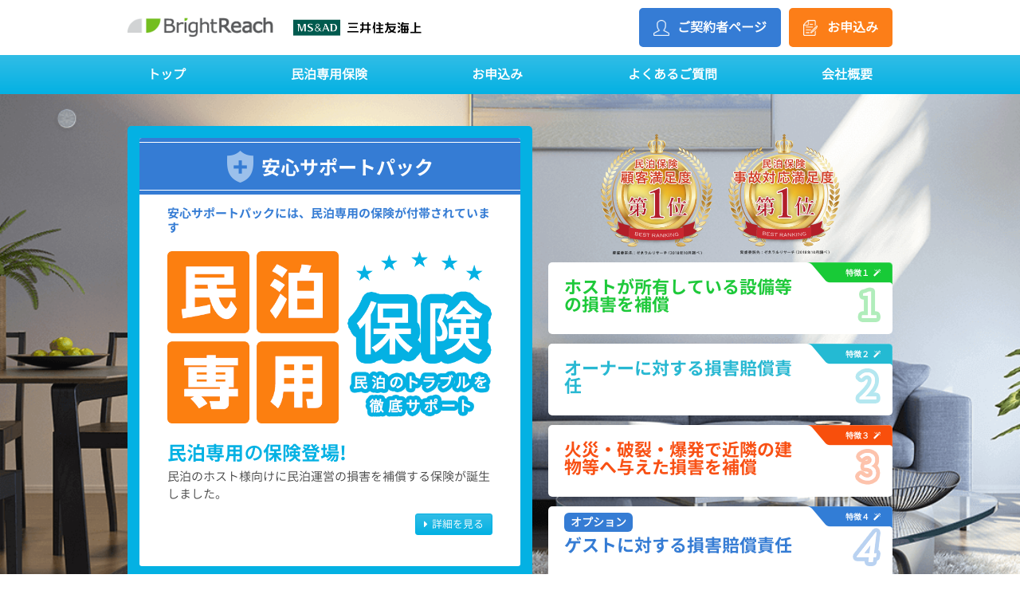

--- FILE ---
content_type: text/html; charset=UTF-8
request_url: https://minpaku-hoken.jp/
body_size: 77315
content:
<!DOCTYPE html>
<html lang="ja">

<head>
	<!-- Google Tag Manager -->
	<script>
		(function(w, d, s, l, i) {
			w[l] = w[l] || [];
			w[l].push({
				'gtm.start': new Date().getTime(),
				event: 'gtm.js'
			});
			var f = d.getElementsByTagName(s)[0],
				j = d.createElement(s),
				dl = l != 'dataLayer' ? '&l=' + l : '';
			j.async = true;
			j.src =
				'https://www.googletagmanager.com/gtm.js?id=' + i + dl;
			f.parentNode.insertBefore(j, f);
		})(window, document, 'script', 'dataLayer', 'GTM-KG8T2H8');
	</script>
	<!-- End Google Tag Manager -->
	<meta charset="UTF-8">
	<meta name="viewport" content="width=device-width, user-scalable=yes, maximum-scale=1.0, minimum-scale=1.0">
	<meta name="description" content="民泊専用の保険登場!民泊のホスト様向けのに最大1億円までの損害を補償する保険が誕生しました。">
	<meta name="keywords" content="民泊, 保険, 民泊専用, 企業財産包括保険, BrightReach, 三井住友, 三井住友海上火災保険">
	<meta property="og:site_name" content="民泊運営安心サポートパック（民泊専用保険付き）">
	<meta property="og:title" content="民泊専用保険 | 民泊運営安心サポートパック（民泊専用保険付き）">
	<meta property="og:type" content="website">
	<meta property="og:description" content="民泊専用の保険登場!民泊のホスト様向けのに最大1億円までの損害を補償する保険が誕生しました。">
	<meta property="og:image" content="https://minpaku-hoken.jp/apple-touch-icon.png">
	<meta property="og:url" content="https://minpaku-hoken.jp/">
	<meta name="format-detection" content="telephone=no">
	<title>民泊専用保険 | 民泊運営安心サポートパック（民泊専用保険付き）</title>
	<link rel="icon" href="https://minpaku-hoken.jp/favicon.ico" type="image/png">
	<link rel="shortcut icon" href="https://minpaku-hoken.jp/favicon.ico" type="image/png">
	<link rel="icon" type="image/png" href="https://minpaku-hoken.jp/favicon.ico" sizes="192x192">
	<link rel="apple-touch-icon" sizes="57x57" href="https://minpaku-hoken.jp/apple-touch-icon.png" />
	<link rel="apple-touch-icon" sizes="72x72" href="https://minpaku-hoken.jp/apple-touch-icon.png" />
	<link rel="apple-touch-icon" sizes="76x76" href="https://minpaku-hoken.jp/apple-touch-icon.png" />
	<link rel="apple-touch-icon" sizes="114x114" href="https://minpaku-hoken.jp/apple-touch-icon.png" />
	<link rel="apple-touch-icon" sizes="120x120" href="https://minpaku-hoken.jp/apple-touch-icon.png" />
	<link rel="apple-touch-icon" sizes="144x144" href="https://minpaku-hoken.jp/apple-touch-icon.png" />
	<link rel="apple-touch-icon" sizes="152x152" href="https://minpaku-hoken.jp/apple-touch-icon.png" />
	<link rel="stylesheet" type="text/css" href="https://minpaku-hoken.jp/css/cssreset-min.css">
	<link rel="stylesheet" type="text/css" href="https://minpaku-hoken.jp/css/common.css?20251104">
	<link rel="stylesheet" href="https://minpaku-hoken.jp/css/slicknav.min.css">
	<link rel="stylesheet" href="https://minpaku-hoken.jp/css/validationEngine.jquery.css">
	<link rel="stylesheet" href="https://maxcdn.bootstrapcdn.com/font-awesome/4.6.3/css/font-awesome.min.css">
	<script type="text/javascript" src="https://minpaku-hoken.jp/js/jquery-1.12.3.min.js"></script>
	<script src="https://minpaku-hoken.jp/js/jquery.slicknav.min.js"></script>
	<script src="https://minpaku-hoken.jp/js/validation.js?v=20250501"></script>
	<script src="https://minpaku-hoken.jp/js/sessionStorage.js"></script>	<script src="https://minpaku-hoken.jp/js/contact.js?20250221"></script>
	<script src="https://minpaku-hoken.jp/js/smooth-scroll.min.js"></script>
	<script src="https://minpaku-hoken.jp/js/tab.js"></script>
	<script src="https://ajaxzip3.github.io/ajaxzip3.js" charset="UTF-8"></script>
	<script>
		(function(i, s, o, g, r, a, m) {
			i['GoogleAnalyticsObject'] = r;
			i[r] = i[r] || function() {
				(i[r].q = i[r].q || []).push(arguments)
			}, i[r].l = 1 * new Date();
			a = s.createElement(o),
				m = s.getElementsByTagName(o)[0];
			a.async = 1;
			a.src = g;
			m.parentNode.insertBefore(a, m)
		})(window, document, 'script', 'https://www.google-analytics.com/analytics.js', 'ga');
		ga('create', 'UA-85748089-1', 'auto');
		ga('send', 'pageview');
	</script>
	<script type="text/javascript" language="javascript">
		/* <![CDATA[ */
		var yahoo_ydn_conv_io = "6uB2ekkOLDUfgoHq0s2U";
		var yahoo_ydn_conv_label = "H3S2UEQWDLUPES4BY43282166";
		var yahoo_ydn_conv_transaction_id = "";
		var yahoo_ydn_conv_amount = "0";
		/* ]]> */
	</script>
	<script type="text/javascript" language="javascript" charset="UTF-8" src="//b90.yahoo.co.jp/conv.js"></script>
	<!-- Global site tag (gtag.js) - AdWords: 791852296 -->
	<script async src="https://www.googletagmanager.com/gtag/js?id=AW-791852296"></script>
	<script>
		window.dataLayer = window.dataLayer || [];

		function gtag() {
			dataLayer.push(arguments);
		}
		gtag('js', new Date());

		gtag('config', 'AW-791852296');
	</script>

	<!-- 新たに追加したタグ 74~90-->
	</head>

<body>
	<!-- Google Tag Manager (noscript) -->
	<noscript><iframe src="https://www.googletagmanager.com/ns.html?id=GTM-KG8T2H8" height="0" width="0" style="display:none;visibility:hidden"></iframe></noscript>
	<!-- End Google Tag Manager (noscript) -->
	<header>
		<div class="container flex">
			<div class="header_logoArea flex">
				<h1><a href="https://minpaku-hoken.jp/new"><img src="https://minpaku-hoken.jp/img/header_logo.png" height="30"></a></h1>
				<img src="https://minpaku-hoken.jp/img/header_logo-sub.png" height="40">			</div>
			<div class="header_btnArea flex">
				<a href="https://minpaku-hoken.jp/login" class="btn-user flex">ご契約者ページ</a>
				<a href="https://minpaku-hoken.jp/contact" class="btn-entry flex">お申込み</a>
			</div>
		</div>
	</header>
			<nav>
		<div class="container">
			<ul id="glNav" class="flex">
				<li><a href="https://minpaku-hoken.jp/new">トップ</a></li>
				<li><a href="https://minpaku-hoken.jp/">民泊専用保険</a></li>
				<li><a href="https://minpaku-hoken.jp/contact">お申込み</a></li>
				<li><a href="https://minpaku-hoken.jp/faq">よくあるご質問</a></li>
				<li><a href="https://minpaku-hoken.jp/about">会社概要</a></li>
			</ul>
		</div>
	</nav>
<section class="top topArea">
	<div class="container flex">
		<section class="topArea__insurance flex">
			<div class="topArea__insurance-inner flex">
				<div class="topArea__insurance-band">
					<p><img src="https://minpaku-hoken.jp/img/icon_support.png">安心サポートパック</p>
				</div>
				<p class="copy_suport">安心サポートパックには、民泊専用の保険が付帯されています</p>
				<div class="topArea__insurance-mainArea flex">
					<div><img src="https://minpaku-hoken.jp/img/top_title.png"></div>
					<div><img src="https://minpaku-hoken.jp/img/top_copy.png"></div>
				</div>
				<div class="topArea__insuranceInner-txtArea">
					<h1>民泊専用<span>の</span>保険登場!</h1>
					<p>民泊のホスト様向けに民泊運営の損害を補償する保険が誕生しました。</p>
				</div>
				<a class="normalBtn" href="#detail" data-scroll><i class="fa fa-caret-right" aria-hidden="true"></i>詳細を見る</a>
			</div>
		</section><!-- .topArea__insurance -->
		<section class="topArea__feature">
			<div class="award">
				<img class="customer" src="https://minpaku-hoken.jp/img/img_customersatisfaction3.svg" />
				<img class="accident" src="https://minpaku-hoken.jp/img/img_accidentresponse3.svg" />
			</div>
			<article class="feature01">
				<h1>ホストが所有している設備等の損害を補償</h1>
				<a>特徴１<i class="fa fa-magic" aria-hidden="true"></i></a>
			</article>
			<article class="feature02">
				<h1>オーナーに対する損害賠償責任</h1>
				<a>特徴２<i class="fa fa-magic" aria-hidden="true"></i></a>
			</article>
			<article class="feature03">
				<h1>火災・破裂・爆発で近隣の建物等へ与えた損害を補償</h1>
				<a>特徴３<i class="fa fa-magic" aria-hidden="true"></i></a>
			</article>
			<article class="feature04">
				<h3>オプション</h3>
				<h1>ゲストに対する損害賠償責任</h1>
				<a>特徴４<i class="fa fa-magic" aria-hidden="true"></i></a>
			</article>
			<!--
				<article class="feature05">
					<h1>未許可物件でも加入可能</h1>
					<a>特徴５<i class="fa fa-magic" aria-hidden="true"></i></a>
					<p>被害者救済の観点から未許可・未申請の物件でも保険金は支払われます。</p>
				</article>
-->
		</section><!-- .topArea_feature -->
	</div><!-- .container -->
</section>
<section class="top mainArea">
	<div class="container">
		<!--
			<section class="banner">
				<div class="container">
					<ul class="ul_3">
						<li><a href="https://dash.jpmob.jp/lp/" target="_blank"><img src="https://minpaku-hoken.jp/img/banner_dash.png"></a></li>
						<li><a href="https://minut.jp/" target="_blank"><img src="https://minpaku-hoken.jp/img/banner_point.png"></a></li>
						<li><a href="https://bnb.spike.cc/auth/registration" target="_blank"><img src="https://minpaku-hoken.jp/img/banner_spike.png"></a></li>
					</ul>
				</div>
			</section>
-->
	</div><!-- .container -->
</section><!-- .MainArea -->
<section id="contactLinks">
	<div class="container">
		<section id="contactLinksText">
			<img src="https://minpaku-hoken.jp/img/contactLinks_icon.png" />
			<h1>民泊運営安心<br>サポートパック</h1>
			<h1>WEB<span>で</span>カンタン<br>お申込み！</h1>
			<p>- クレジットカード払い・銀行振込み対応 -</p>
			<!--
					<p style="margin: auto">ご迷惑おかけして申し訳ありませんが、<br />
						 現在、お申し込み受付を停止しております。
					</p>
-->
		</section>
		<ul class="flex">
			<li class="flex">
				<a href="https://minpaku-hoken.jp/login/" class="flex">
					<i class="fa fa-user" aria-hidden="true"></i>
					<h2>ご契約者様<br />専用ページはこちら</h2>
				</a>
			</li>
			<li class="flex">
				<a href="https://minpaku-hoken.jp/contact/top/" class="flex">
					<i class="fa fa-phone-square" aria-hidden="true"></i>
					<h2>サポートパックに関する<br>お問い合わせはこちら</h2>
				</a>
			</li>
			<li class="flex">
				<a href="https://minpaku-hoken-owner.jp/" class="flex">
					<i class="fa fa-pencil" aria-hidden="true"></i>
					<h2>物件オーナー様かつ一棟物件<br>での保険加入をお考えのお客様</h2>
				</a>
			</li>
		</ul>
	</div>
</section>
<section class="pageMainArea">
	<section id="insurance_company">
		<div class="container">
			<ul>
				<li>
					<h1>引受保険会社</h1>
				</li>
				<li><img src="https://minpaku-hoken.jp/img/msad-logo.jpg" alt="三井住友海上"></li>
			</ul>
		</div>
	</section>
	<section id="top-summary">
		<div class="container">
			<h1 id="top-summary-title-pc">民泊専用保険の概要（ホスト向け専用商品）</h1>
			<h1 id="top-summary-title-sp">民泊専用保険の概要<br>（ホスト向け専用商品）</h1>
			<ul>
				<li>民泊運営にかかわるあらゆるリスクをカバーします！</li>
				<li>ホストが物件に持ち込んだ設備の損害や、オーナーや近隣住民への賠償リスクをまとめて補償します！！</li>
			</ul>
		</div>
	</section>
	<div class="container">
		<section class="insuranceList" id="detail">
			<h1>基本補償</h1>
			<div class="flex mainService">
				<p class="mainServicePlace">ホストが所有する設備・什器等：<span>保険金額<span> 100 </span>万円(新価基準)</span></p>
				<ul class="flex">
					<li>
						<div><img src="https://minpaku-hoken.jp/img/top_feature01.png" width="120"></div>
						<h2>火災・落雷・破裂・爆発</h2>
					</li>
					<li>
						<div><img src="https://minpaku-hoken.jp/img/top_feature02.png" width="120"></div>
						<h2>風災・雹（ひょう）災・雪災<br></h2>
					</li>
					<li>
						<div><img src="https://minpaku-hoken.jp/img/top_feature03.png" width="120"></div>
						<h2>水災</h2>
					</li>
					<li>
						<div><img src="https://minpaku-hoken.jp/img/top_feature04.png" width="120"></div>
						<h2>水ぬれ、盗難、破損、汚損等<br><span>※1</span></h2>
					</li>
				</ul>
				<span>(※1)免責金額は1事故あたり3万円となります。</span>
			</div>
			<!-- </section>
		<section id="subService"> -->
			<ul class="flex subService">
				<li>
					<h2><img src="https://minpaku-hoken.jp/img/icon-house.png">借家人賠償責任・修理費用補償特約(オーナーに対する損害賠償責任)</h2>
					<p><span>支払限度額</span> 3,000 <span>万円</span><span>※2</span></p>
					<div>
						<p class="insuranceList-inner">①借家人賠償責任</p>
						<span>不測かつ突発的な事故による借用戸室の損壊について、その貸主に対して法律上の損害賠償責任を負担することによって被る損害に対して、保険金をお支払いします。</span></br>
						</br>
						<p>②修理費用</p>
						<span>不測かつ突発的な事故により、借用戸室に損害が生じた場合において、被保険者がその貸主との契約に基づきまたは緊急的に、自己の費用で現実にこれを修理した時は、その修理費用に対して、修理費用保険金をお支払いします。</span></br>
						<span>(※1)借用戸室を実際に修理した費用のうち、次に掲げるものに対する修理費用はお支払いの対象にはなりません。</span></br>
						<span>・建物の主要構造部（壁、柱、床、梁、屋根、階段等）</span></br>
						<span>・借用戸室内の共同利用のもの（玄関、ロビー、廊下、昇降機、便所、浴室、門、塀、垣、給水塔等）</span></br>
						<span>(※2)修理費用補償の支払限度額は1事故300万円、免責金額は1事故あたり3,000円となります。</span>
						<table class="subServiceTable">
							<thead>
								<tr>
									<th>事故例</th>
								</tr>
							</thead>
							<tbody>
								<tr>
									<td>
										<p>・ゲストの失火により火災が発生。借用施設を焼失させてしまった。</p>
										<p>・ゲストの不始末でガス漏れが発生。ガス爆発により物件が破損した。</p>
									</td>
								</tr>
							</tbody>
						</table>
					</div>
				</li>
				<li>
					<h2><img src="https://minpaku-hoken.jp/img/icon-fire.png">事業者用類焼損害補償特約(近隣の建物等への損害を補償)</h2>
					<p><span>支払限度額</span> 1億 <span>円</span></p>
					<div>
						<p class="insuranceList-inner">ホストが借用している施設で発生した火災または破裂・爆発により、近隣の建物、設備・什(じゅう)器等、家財が損害を受けた場合に類焼損害保険金をお支払いします。</p>
						<table class="subServiceTable">
							<thead>
								<tr>
									<th>事故例</th>
								</tr>
							</thead>
							<tbody>
								<tr>
									<td>
										<p>・ゲストの失火により火災が発生。隣家の外壁を焼失させてしまった。</p>
									</td>
								</tr>
							</tbody>
						</table>
					</div>
				</li>
			</ul>
			<h1 class="option-container">
				<span class="center-text">オプション</span>
				<div class="right-text"><span>※</span><span>民泊運営安心サポートパックの補償内容には含まれておりません。<br />要別途見積。</span></div>
			</h1>
			<ul class="flex subService">
				<ul>
					<li>
						<h2><img src="https://minpaku-hoken.jp/img/icon-furniture.png">旅館賠償責任保険(ゲストに対する損害賠償責任)</h2>
						<p><span>支払限度額</span> 5,000 <span>万円</span></p>
						<div>
							<p class="insuranceList-inner">ホストが借用している施設の所有・使用・管理に起因する偶然な事故によるゲストの身体の障害・財物の破損、ゲストの財物の紛失または盗取について、法律上の損害賠償責任を負担することによって被る損害に対して、保険金をお支払いします。</p>
							<table class="subServiceTable">
								<thead>
									<tr>
										<th>事故例</th>
									</tr>
								</thead>
								<tbody>
									<tr>
										<td>
											<p>・室内を清掃したが、水が床にこぼれていたため、ゲストが足を滑らせて転倒、負傷した。</p>
											<p>・食器棚の固定が不十分であり棚が倒れ、ゲストにぶつかりケガをした。</p>
										</td>
									</tr>
								</tbody>
							</table>
						</div>
					</li>
					<!-- <li>
						<h2><img src="https://minpaku-hoken.jp/img/icon-fire.png">建物火災保険（物件所有者様向け）</h2>
					</li> -->
				</ul>
			</ul>
		</section>
		<div class="pageCntArea service">
			<div class="serviceOutline">
				<section class="optionCnt" id="immunity">
					<h1>保険金をお支払いしない主な場合</h1>
					<div id="tabs">
						<ul>
							<li class="on">
								<a data-tab="#tabs-1" title="基本補償の免責事項">基本補償の免責事項</a>
							</li>
							<li>
								<a data-tab="#tabs-2" title="借家人賠償責任・修理費用補償特約の免責事項">借家人賠償責任・修理費用補償特約の免責事項</a>
							</li>
							<!-- <li>
								<a data-tab="#tabs-3" title="">賠償責任補償特約の免責事項</a>
							</li> -->
							<li>
								<a data-tab="#tabs-4" title="">事業者用類焼損害補償特約の免責事項</a>
							</li>
						</ul>
						<div id="tabs_container">
							<div id="tabs-1">
								<section class="immunity">
									<ul class="list-style">
										<li data-list="①">
											<h4 class="immunity-title">次のいずれかに該当する事由によって生じた損害に対しては、保険金をお支払いしません。</h4>
											<din class="immunity-child">
												<ul class="immunity-dot-list">
													<li>保険契約者、被保険者または保険金を受け取るべき方の故意または重大な過失等による損害</li>
													<li>風、雨、雪、雹(ひょう)もしくは砂塵(じん)その他これらに類するものの吹込み(窓・戸等建物または屋外設備・装置の開口部から入り込むことをいいます。)またはこれらのものの漏入(屋根・壁等建物または屋外設備・装置の外部のひび割れまたは隙間からしみ込むことをいいます。)。</li>
													<li>戦争、外国の武力行使、革命、政権奪取、内乱、武装反乱その他これらに類似の事変または暴動(注1)</li>
													<li>地震もしくは噴火またはこれらによる津波(注1)</li>
													<li>核燃料物質もしくは核燃料物質によって汚染された物の放射性、爆発性その他の有害な特性またはこれらの特性による事故(注1)</li>
													<li>放射線照射または放射能汚染(注1)</li>
													<li>直接であると間接であるとを問わず、テロ行為等(政治的、社会的もしくは宗教・思想的な主義・主張を有する団体・個人またはこれと連帯するものがその主義・主張に関して行う暴力的行動その他類似の行為をいいます。)によって生じた損害</li>
													<p>(注1)これらに該当する事由によって発生した保険金を支払う場合の事故が延焼または拡大して生じた損害および発生原因がいかなる場合でも保険金を支払う場合の事故がこれらの事由によって延焼または拡大して生じた損害に対しても保険金をお支払いしません。</p>
												</ul>
											</din>
										</li>
										<li data-list="②">
											<h4 class="immunity-title">次のいずれかに該当する損害に対しては、保険金をお支払いしません。</h4>
											<din class="immunity-child">
												<ul class="immunity-dot-list">
													<li>テープ、カード、ディスク、ドラム等のコンピュータ用の記録媒体に記録されているプログラム、データその他これらに類する物のみに生じた損害 </li>
													<li>保険の対象の輸送中に生じた損害。ただし、保管場所への搬出時または搬入時において損害が生じた保険の対象が所在する敷地内にある間の損害は保険金をお支払いします。 </li>
													<li>保険の対象の欠陥によってその部分に生じた損害。ただし、保険契約者、被保険者またはこれらの方に代わって保険の対象を管理する方が相当の注意をもってしても発見できなかった欠陥によって生じた損害は保険金をお支払いします。 </li>
													<li>保険の対象の自然の消耗もしくは劣化(保険の対象である機械、設備または装置の日常の使用もしくは運転に伴う摩耗、消耗、劣化またはボイラスケールを含みます。)または性質による蒸れ、変色、変質、さび、かび、腐敗、腐食、浸食、キャビテーション、ひび割れ、剝がれ、肌落ち、発酵もしくは自然発熱その他これらに類似の事由またはねずみ食いもしくは虫食い等によってその部分に生じた損害 </li>
													<li>保険の対象の平常の使用または管理において通常生じ得るすり傷、かき傷、塗料の剝がれ落ち、ゆがみ、たわみ、へこみその他外観上の損傷または保険の対象の汚損(落書きによる汚損を含みます。)であって、保険の対象ごとに、その保険の対象が有する機能の喪失または低下を伴わない損害</li>
												</ul>
											</din>
										</li>
										<li data-list="③">
											<h4 class="immunity-title">不測かつ突発的な事故によって生じた次のいずれかに該当する損害に対しては、保険金をお支払いしません。</h4>
											<din class="immunity-child">
												<ul class="immunity-dot-list">
													<li>差押え、収用、没収、破壊等国または公共団体の公権力の行使によって生じた損害。ただし、消防または避難に必要な処置によって生じた損害は保険金をお支払いします。</li>
													<li>保険の対象の使用もしくは管理を委託された方または被保険者と同居の親族の故意によって生じた損害。ただし、被保険者に保険金を取得させる目的でなかった場合は保険金をお支払いします。</li>
													<li>保険契約者、被保険者、保険金受取人(保険契約者、被保険者または保険金受取人が法人である場合は、その理事、取締役または法人の業務を執行するその他の機関)またはこれらの方の法定代理人の使用人もしくは同居の親族が単独で、または第三者と共謀して行った窃盗、強盗、背任その他の不誠実行為によって生じた損害</li>
													<li>保険契約者または被保険者が所有または運転する車両またはその積載物の衝突または接触によって生じた損害。ただし、建物に設置した板ガラスに生じた破損の損害は保険金をお支払いします。</li>
													<li>被保険者または被保険者側に属する方の労働争議に伴う暴力行為または破壊行為によって生じた損害</li>
													<li>保険の対象に対する加工、修理、清掃等の作業中における作業上の過失または技術の拙劣によって生じた損害</li>
													<li>加工または製造中の動産の加工または製造に起因して生じた損害</li>
													<li>冷凍・冷蔵物について、冷凍・冷蔵装置または設備の破壊、変調もしくは機能停止によって生じた損害</li>
													<li>保険の対象の置き忘れまたは紛失によって生じた損害</li>
													<li>詐欺または横領によって生じた損害</li>
													<li>万引き等によって生じた損害。ただし、万引き等を行った者が暴行または脅迫した場合に生じた損害は保険金をお支払いします。</li>
													<li>検品、棚卸しの際に発見された数量の不足によって生じた損害。ただし、不法に侵入した第三者の盗取によって生じた損害は保険金をお支払いします。</li>
													<li>保険の対象の受渡しの過誤等、事務的・会計的な間違いによって生じた損害</li>
													<li>損害保険金を支払う場合または地震火災費用保険金を支払う場合の事故の際における保険の対象の紛失または盗難によって生じた損害</li>
													<li>通貨、有価証券、印紙、切手その他これらに類する物の盗難によって生じた損害</li>
													<li>保険の対象である貴金属、宝玉および宝石ならびに書画、骨董(とう)、彫刻、その他の美術品に生じた損害</li>
													<li>商品・製品等であるガラス製品、陶磁器製品その他これらに類する物に生じた損害。ただし、盗難によって生じた損害は保険金をお支払いします。</li>
													<li>土地の沈下、隆起、移動、振動等によって生じた損害</li>
													<li>保険の対象のうち、電球、ブラウン管等の管球類に生じた損害(フィラメントのみに損害が生じた場合も含みます。)。ただし、保険の対象の他の部分と同時に損害を被った場合は保険金をお支払いします。</li>
													<li>楽器の絃(ピアノ線を含みます。)の切断または打楽器の打皮の破損の損害。ただし、楽器の他の部分と同時に損害を被った場合は保険金をお支払いします。</li>
													<li>楽器の音色または音質の変化の損害</li>
													<li>保険の対象である美術品の修理等に伴う価値の下落(保険の対象を復旧したにもかかわらず、損害発生の事実があることによって生ずる価値の下落をいいます。)によって生じた損害</li>
													<li>保険の対象が液体、粉体、気体等の流動体である場合、これらに関し、汚染、異物の混入、純度の低下、変質、固形化、化学変化、品質の低下、目減りその他これらに類する損害</li>
												</ul>
											</din>
										</li>
									</ul>
								</section>
							</div>
							<div id="tabs-2">
								<section class="immunity">
									<h3>１. 借家人賠償責任補償条項</h3>
									<ul class="list-style">
										<li data-list="(1)">
											<h4 class="immunity-title">当社は、次のいずれかに該当する事由によって生じた損害に対しては、保険金を支払いません。</h4>
											<div class="immunity-child">
												<ul class="list-style">
													<li data-list="①">保険契約者、被保険者(注1)またはこれらの者の法定代理人の故意</li>
													<li data-list="②">戦争、外国の武力行使、革命、政権奪取、内乱、武装反乱その他これらに類似の事変または暴動</li>
													<li data-list="③">地震もしくは噴火またはこれらによる津波</li>
													<li data-list="④">核燃料物質(注2)もしくは核燃料物質(注2)によって汚染された物(注3)の放射性、爆発性その他有害な特性の作用またはこれらの特性による事故</li>
													<li data-list="⑤">④以外の放射線照射または放射能汚染</li>
													<li data-list="⑥">②から⑤までの事由に随伴して生じた事故またはこれらに伴う秩序の混乱に基づい
														て生じた事故</li>
													<li data-list="⑦">被保険者の心神喪失または指図</li>
													<li data-list="⑧">借用戸室の改築、増築、取り壊し等の工事。ただし、被保険者が、自己の労力をもって行った仕事による場合については、この規定は適用しません。</li>
												</ul>
											</div>
										</li>
										<li data-list="(2)">
											<h4 class="immunity-title">当社は、借用戸室に生じた次のいずれかに該当する破損により被保険者が被った損害 に対しては、保険金を支払いません。</h4>
											<din class="immunity-child">
												<ul class="list-style">
													<li data-list="①">差押え、収用、没収、破壊等国または公共団体の公権力の行使によって生じた破損。ただし、消防または避難に必要な処置によって生じた破損を除きます。</li>
													<li data-list="②">借用戸室の自然の消耗もしくは劣化(注4)または性質による蒸れ、変色、変質、さび、かび、腐敗、腐食、浸食、剝がれ、肌落ち、発酵もしくは自然発熱その他これらに類 似の事由またはねずみ食い、虫食い等の破損</li>
													<li data-list="③">借用戸室の欠陥によって生じた破損</li>
													<li data-list="④">借用戸室の使用もしくは管理を委託された者または被保険者と同居の親族の故意によって生じた破損。ただし、被保険者に保険金を取得させる目的でなかった場合を除きます。</li>
													<li data-list="⑤">不測かつ突発的な外来の事故に直接起因しない借用戸室の電気的事故または機械的事故によって生じた破損</li>
													<li data-list="⑥">詐欺または横領によって借用戸室に生じた破損</li>
													<li data-list="⑦">土地の沈下、隆起、移動、振動等によって生じた破損</li>
													<li data-list="⑧">借用戸室の平常の使用または管理において通常生じ得るすり傷、かき傷、塗料の剝がれ落ち、ゆがみ、たわみ、へこみその他外観上の損傷または汚損(注5)であって、借用戸室ごとに、その借用戸室の機能の喪失または低下を伴わない破損</li>
													<li data-list="⑨">借用戸室の使用により不可避的に生じた汚損、すり傷、かき傷等の破損</li>
													<li data-list="⑩">電球、ブラウン管等の管球類に生じた破損。ただし、借用戸室の他の部分と同時に破損を被った場合を除きます。</li>
													<li data-list="⑪">風、雨、雪、雹（ひょう）、砂塵（じん）その他これらに類するものの吹込み(注6)またはこれらのものの漏入(注7)により生じた破損</li>
												</ul>
											</din>
										</li>
										<li data-list="(3)">
											<h4 class="immunity-title">当社は、被保険者が次のいずれかに該当する損害賠償責任を負担することによって被った損害に対しては、保険金を支払いません。</h4>
											<din class="immunity-child">
												<ul class="list-style">
													<li data-list="①">被保険者と借用戸室の貸主との間に損害賠償に関する約定がある場合において、その約定によって加重された損害賠償責任</li>
													<li data-list="②">被保険者が借用戸室を貸主に引き渡した後に発見された借用戸室の破損に起因する損害賠償責任</li>
												</ul>
											</din>
										</li>
										<li data-list="(4)">
											<h4 class="immunity-title">被保険者が責任無能力者である場合は、(2)④および(3)②の「被保険者」を「被保険者が監督する責任無能力者」と読み替えて適用します。</h4>
											<din class="immunity-child">
												<ul class="list-style list-style-wide">
													<li data-list="(注1)">保険契約者、被保険者</li>
													<li>保険契約者または被保険者が法人である場合は、その理事、取締役または法人の業務を執行するその他の機関をいいます。</li>
													<li data-list="(注2)">核燃料物質</li>
													<li>使用済燃料を含みます。</li>
													<li data-list="(注3)">核燃料物質によって汚染された物</li>
													<li>原子核分裂生成物を含みます。</li>
													<li data-list="(注4)">自然の消耗もしくは劣化</li>
													<li>日常の使用に伴う磨耗、消耗または劣化を含みます。</li>
													<li data-list="(注5)">汚損</li>
													<li>落書きを含みます。</li>
													<li data-list="(注6)">吹込み</li>
													<li>窓・戸等建物または屋外設備の開口部から入り込むことをいいます。</li>
													<li data-list="(注7)">漏入</li>
													<li>屋根・壁等建物または屋外設備の外部のひび割れまたは隙間からしみ込むことをいいます。</li>
												</ul>
											</din>
										</li>
									</ul>
									<h3>２. 修理費用補償条項</h3>
									<ul class="list-style">
										<li data-list="(1)">
											<h4 class="immunity-title">当社は、次のいずれかに該当する事由によって生じた損害に対しては、修理費用保険金を支払いません。</h4>
											<din class="immunity-child">
												<ul class="list-style">
													<li data-list="①">保険契約者、被保険者、借用戸室の貸主(注1)またはこれらの者の法定代理人の故意もしくは重大な過失または法令違反</li>
													<li data-list="②">①に規定する者以外の者が保険金の全部または一部を受け取るべき場合においては、その者(注2)またはその者の法定代理人の故意もしくは重大な過失または法令違反。ただし、他の者が受け取るべき金額については除きます。</li>
													<li data-list="③">戦争、外国の武力行使、革命、政権奪取、内乱、武装反乱その他これらに類似の事変または暴動</li>
													<li data-list="④">地震もしくは噴火またはこれらによる津波</li>
													<li data-list="⑤">核燃料物質(注3)もしくは核燃料物質(注3)によって汚染された物(注4)の放射性、爆発性その他有害な特性の作用またはこれらの特性による事故</li>
													<li data-list="⑥">⑤以外の放射線照射または放射能汚染</li>
													<li data-list="⑦">③から⑥までの事由に随伴して生じた事故またはこれらに伴う秩序の混乱に基づいて生じた事故</li>
												</ul>
											</din>
										</li>
										<li data-list="(2)">
											<h4 class="immunity-title">当社は、借用戸室に生じた次のいずれかに該当する損害に対しては、修理費用保険金を支払いません。</h4>
											<din class="immunity-child">
												<ul class="list-style">
													<li data-list="①">差押え、収用、没収、破壊等国または公共団体の公権力の行使によって生じた損害。ただし、消防または避難に必要な処置によって生じた損害を除きます。</li>
													<li data-list="②">借用戸室の自然の消耗もしくは劣化(注5)または性質による蒸れ、変色、変質、さび、かび、腐敗、腐食、浸食、ひび割れ、剝がれ、肌落ち、発酵もしくは自然発熱その他 これらに類似の事由またはねずみ食い、虫食い等の損害</li>
													<li data-list="③">借用戸室の欠陥によって生じた損害</li>
													<li data-list="④">借用戸室の使用もしくは管理を委託された者または被保険者と同居の親族の故意によって生じた損害。ただし、被保険者に保険金を取得させる目的でなかった場合を除きます。</li>
													<li data-list="⑤">借用戸室に対する加工(注6)、修理または調整の作業中における、作業上の過失または技術の拙劣によって生じた損害</li>
													<li data-list="⑥">不測かつ突発的な外来の事故に直接起因しない借用戸室の電気的事故または機械的事故によって生じた損害</li>
													<li data-list="⑦">詐欺または横領によって借用戸室に生じた損害</li>
													<li data-list="⑧">土地の沈下、隆起、移動、振動等によって生じた損害</li>
													<li data-list="⑨">借用戸室の平常の使用または管理において通常生じ得るすり傷、かき傷、塗料の剝がれ落ち、ゆがみ、たわみ、へこみその他外観上の損傷または汚損(注7)であって、借用戸室ごとに、その借用戸室の機能の喪失または低下を伴わない損害</li>
													<li data-list="⑩">借用戸室の使用により不可避的に生じた汚損、すり傷、かき傷等の損害</li>
													<li data-list="⑪">電球、ブラウン管等の管球類に生じた損害。ただし、借用戸室の他の部分と同時に損害を被った場合を除きます。</li>
													<li data-list="⑫">風、雨、雪、雹（ひょう）、砂塵（じん）その他これらに類するものの吹込み(注8)またはこれらのものの漏入(注9)により生じた損害</li>
													<li>
														<ul class="list-style list-style-wide">
															<li data-list="(注1)">保険契約者、被保険者、借用戸室の貸主</li>
															<li>保険契約者、被保険者または借用戸室の貸主が法人である場合は、その理事、取締役または法人の業務を執行するその他の機関をいいます。</li>
															<li data-list="(注2)">その者</li>
															<li>その者が法人である場合は、その理事、取締 役または法人の業務を執行するその他の機関をいいます。</li>
															<li data-list="(注3)">核燃料物質</li>
															<li>使用済燃料を含みます。</li>
															<li data-list="(注4)">核燃料物質によって汚染された物</li>
															<li>原子核分裂生成物を含みます。</li>
															<li data-list="(注5)">自然の消耗もしくは劣化</li>
															<li>日常の使用に伴う磨耗、消耗または劣化を含みます。</li>
															<li data-list="(注6)">借用戸室に対する加工</li>
															<li>借用戸室の建築(増築、改築または一部取りこわしを含みます。)をいいます。</li>
															<li data-list="(注7)">汚損</li>
															<li>落書きを含みます。</li>
															<li data-list="(注8)">吹込み</li>
															<li>窓・戸等建物または屋外設備の開口部から入り込むことをいいます。</li>
															<li data-list="(注9)">漏入</li>
															<li>屋根・壁等建物または屋外設備の外部のひび割れまたは隙間からしみ込むことをいいます。</li>
														</ul>
													</li>
												</ul>
											</din>
										</li>
									</ul>
								</section>
							</div>
							<!-- <div id="tabs-3">
								<section class="immunity">
									<ul class="list-style">
										<li data-list="(1)">
											<h4 class="immunity-title">当社は、直接であると間接であるとを問わず、被保険者が次のいずれかに該当する 損害賠償責任を負担することによって被る損害に対しては、保険金を支払いません。</h4>
											<din class="immunity-child">
												<ul class="list-style">
													<li data-list="①">保険契約者、被保険者(注1)またはこれらの者の法定代理人の故意によって生じた損害賠償責任</li>
													<li data-list="②">被保険者と第三者の間に損害賠償に関し特別の約定がある場合において、その約定 によって加重された損害賠償責任</li>
													<li data-list="③">被保険者が、所有、使用または管理する財物を破損し、紛失し、または盗取された 場合に、その財物につき正当な権利を有する者に対して負担する損害賠償責任。ただし、被保険者が所有、使用または管理する対象施設内の昇降機に積載した他人の財物 の破損、紛失または盗取および被保険者が管理する財物のうち、目的がいかなる場合でも、現実に被保険者の管理下にある財物(注2)(以下「管理財物」といいます。)の破損、紛失または盗取に起因する損害賠償責任を除きます。</li>
													<li data-list="④">被保険者と同居する親族に対する損害賠償責任</li>
													<li data-list="⑤">被保険者の使用人が、被保険者の業務に従事中に被った身体の障害に起因する損害賠償責任</li>
													<li data-list="⑥">戦争、外国の武力行使、革命、政権奪取、内乱、武装反乱その他これらに類似の事変もしくは暴動または騒擾（じょう）、労働争議に起因する損害賠償責任</li>
													<li data-list="⑦">地震、噴火、洪水、津波などの天災に起因する損害賠償責任
													</li>
													<li data-list="⑧">液体、気体(注3)もしくは固体の排出、流出もしくは溢（いっ）出に起因する損害賠償責任。ただし、不測かつ突発的な事故によるものを除きます。</li>
													<li data-list="⑨">原子核反応または原子核の崩壊等による放射性、爆発性その他の有害な特性またはこれらの特性に起因する損害賠償責任。ただし、医学的、科学的または産業的利用に供されるラジオ・アイソトープ(注4)の原子核反応または原子核の崩壊等によるもので、その使用、貯蔵または運搬に関し、法令違反がなかった場合を除きます。</li>
													<li data-list="⑩">次のいずれかの事由に起因する損害賠償責任(注5)
														<ul class="list-style">
															<li data-list="ア.">石綿等(注6)の人体への摂取もしくは吸引</li>
															<li data-list="イ.">石綿等(注6)への曝露（ばくろ）による疾病</li>
															<li data-list="ウ.">石綿等(注6)の飛散または拡散</li>
														</ul>
													</li>
													<li data-list="⑪">対象施設の新築、修理、改造または取り壊し等の工事に起因する損害賠償責任</li>
													<li data-list="⑫">次のいずれかの所有、使用または管理に起因する損害賠償責任
														<ul class="list-style">
															<li data-list="ア.">航空機</li>
															<li data-list="イ.">パラグライダー、ハンググライダー、パラセーリング、熱気球</li>
															<li data-list="ウ.">自動車(注7)</li>
															<li data-list="エ.">施設外における船舶・車両(注8)</li>
														</ul>
													</li>
													<li data-list="⑬">被保険者の占有を離れた商品もしくは飲食物または被保険者の占有を離れ、対象施設外にあるその他の財物に起因する損害</li>
													<li data-list="⑭">仕事の完成(注9)または放棄の後に、その仕事の結果に起因して生じた損害賠償責任</li>
													<li data-list="⑮">被保険者が行うLPガス販売業務(注10)の遂行(注11)に起因する損害賠償責任</li>
													<li data-list="⑯">石油物質(注12)が対象施設から公共水域(注13)へ流出したことに起因する次のいずれかに該当する損害賠償責任
														<ul class="list-style">
															<li data-list="ア.">水の汚染による他人の財物の破損、紛失または盗取に起因する損害賠償責任</li>
															<li data-list="イ.">水の汚染によって漁獲高が減少しまたは漁獲物の品質が低下したことに起因する損害賠償責任
															<li>なお、当社は、石油物質(注12)が対象施設から流出し、公共水域(注13)の水を汚染しまたはそのおそれのある場合において、その石油物質(注12)の拡散防止、捕収 回収、焼却処理、沈降処理、乳化分散処理等につき支出された費用その他の損害の 発生および拡大の防止のために要した費用については、被保険者が支出したと否と を問わず、保険金を支払いません。</li>
														</ul>
													</li>
													<li data-list="⑰">被保険者またはその使用人その他被保険者の業務の補助者が行う次のいずれかに該当する行為に起因する損害賠償責任
														<ul class="list-style">
															<li data-list="ア.">身体の障害の治療・軽減・予防・矯正、診察、診断、療養の方法の指導、出産の立会い、検案、診断書・検案書・処方せんの作成・交付等の医療行為、美容整形、 医学的堕胎、助産または採血。その他法令により、医師または歯科医師以外の個人が行うことを許されていない行為。ただし、法令により医師または歯科医師以外の 個人が行うことを許されている行為を除きます。</li>
															<li data-list="イ.">はり、きゅう、あん摩、マッサージ、指圧または柔道整復。法令により、あん摩 マッサージ指圧師、はり師、きゅう師または柔道整復師以外の個人が行うことを許 されていない行為を含みます。</li>
															<li data-list="ウ.">ア.またはイ.のいずれかに該当する行為のほか、理学療法士、作業療法士、臨 床工学技士、診療放射線技師、弁護士、外国法事務弁護士、公認会計士、建築士、 設計士、司法書士、行政書士、弁理士、税理士、社会保険労務士、土地家屋調査士、 技術士、測量士または獣医師がそれらの資格に基づいて行う行為</li>
														</ul>
													</li>
													<li data-list="⑱">昇降機の所有、使用または管理に関して、被保険者が故意または重大な過失によって法令に違反したことに起因する損害賠償責任</li>
													<li data-list="⑲">被保険者が産業廃棄物処理業者(注14)である場合において、被保険者または第三者が廃棄したものに起因する損害賠償責任</li>
													<li data-list="⑳">被保険者が旅館業法(昭和23年法律第138号)第2条に定める旅館業を営む場合において、身体の障害を被った者の労働能力の喪失または減少によって、その者の属する企業、法人、国または地方公共団体その他の団体が被った損失に起因する損害賠償責任</li>
													<li>
														<ul class="list-style list-style-wide">
															<li data-list="(注1)">保険契約者、被保険者</li>
															<li>保険契約者または被保険者が法人である場合は、その理事、取締役または法人の業務を執行するその他の機関をいいます。以下同様とします。</li>
															<li data-list="(注2)">目的がいかなる場合でも、現実に被保険者の管理下にある財物</li>
															<li>被保険者が仕事を遂行するにあたり、現実かつ直接的に作業を行っている財物を含みます。ただし、次に掲げる財物を除きます。</li>
															<ul class="list-style">
																<li data-list="①">被保険者が第三者から借用中の財物</li>
																<li data-list="②">被保険者に支給された資材・商品等の財物(仕事の遂行のために使用する目的をもって購入する予定で被保険者が管理する財物を含みます。)</li>
																<li data-list="③">①および②を除き、被保険者の所有するまたは賃借する施設において貯蔵、保管、組立、加工、修理、点検等を目的として、被保険者が受託している財物</li>
																<li data-list="④">①から③までを除き、被保険者が運送または荷役のために受託している財物</li>
															</ul>
															<li data-list="(注3)">気体</li>
															<li>煙、蒸気、じんあい等を含みます。</li>
															<li data-list="(注4)">ラジオ・アイソトープ</li>
															<li>ウラン・トリウム・プルトニウムおよびこれらの化合物ならびにこれらの含有物を含みません。</li>
															<li data-list="(注5)">次のいずれかの事由に起因する損害賠償責任</li>
															<li>いずれの事由についても、実際に生じたまたは行われたと認められた場合に限らず、それらの事由があったとの申し立てに基づいて被保険者に対して損害賠償請求がなされた場合も含みます。</li>
															<li data-list="(注6)">石綿等</li>
															<li>石綿(アスベスト)、石綿製品、石綿繊維または石綿粉塵（じん）をいいます。</li>
															<li data-list="(注7)">自動車</li>
															<li>原動機付自転車を含みます。また、販売等を目的として展示を行っている自動車については、その自動車が走行している間を除き、被保険者がその自動車の所有、使用または管理に起因する損害賠償責任を負担することによって被る損害に対しては、保険金を支払います。</li>
															<li data-list="(注8)">船舶・車両</li>
															<li>原動力が専ら人力である場合を除きます。</li>
															<li data-list="(注9)">仕事の完成</li>
															<li>仕事の目的物の引渡しを要する場合は、引渡しをいいます。</li>
															<li data-list="(注10)">LPガス販売業務</li>
															<li>LPガスの供給およびこれに伴うLPガスの製造、貯蔵、充てん、移動等の業務をいい、LPガス容器その他のガス器具(以下この注におて「器具」といいます。)の販売・貸与および配管、器具の取付け・取替え、器具・導管の点検・修理等の作業を含みます。</li>
															<li data-list="(注11)">LPガス販売業務の遂行</li>
															<li>LPガス販売業務のための事業所施設の所有、使用または管理を含みます。</li>
															<li data-list="(注12)">石油物質</li>
															<li>次のいずれかに該当するものをいいます。</li>
															<ul class="list-style">
																<li data-list="①">原油、揮発油、灯油、軽油、重油、潤滑油、ピッチ、タール等の石油類</li>
																<li data-list="②">①の石油類より誘導される化成品類</li>
																<li data-list="③">①または②のいずれかに該当する物質を含む混合物、廃棄物および残さ</li>
															</ul>
															<li data-list="(注13)">公共水域</li>
															<li>海、河川、湖沼または運河をいいます。</li>
															<li data-list="(注14)">産業廃棄物処理業者</li>
															<li>廃棄物の処理及び清掃に関する法律(昭和45年法律第37号)第14条または第14条の4に基づいて都道府県知事または政令市長の許可を受けた産業廃棄物処理業者に限ります。</li>
														</ul>
													</li>
												</ul>
											</din>
										</li>
										<li data-list="(2)">
											<h4 class="immunity-title no-child">①当社は、直接であると間接であるとを問わず、被保険者が(1)③に規定する「被保 険者が所有、使用または管理する財物」を使用不能にしたこと(注)によって生じた賠償責 任を負担することによって被る損害に対しては、保険金を支払いません。<br>② 当社は、直接であると間接であるとを問わず、被保険者が、被保険者によってまたは被 保険者のために被保険者以外の者によってなされた契約の履行遅滞その他の債務不履行に 起因して、発生した財物使用不能損害に対しては、保険金を支払いません。</h4>
											<div></div>
											<ul>
												<li>
													<p>(注) 使用不能にしたこと 破損したことによって使用不能にした場合を含みます。</p>
												</li>
											</ul>
										</li>
										<li data-list="(3)">
											<h4 class="immunity-title">当社は、直接であると間接であるとを問わず、(1)③の管理財物について、被保険者 が次のいずれかに該当する損害賠償責任を負担することによって被った損害に対しては、 保険金を支払いません。</h4>
											<din class="immunity-child">
												<ul class="list-style">
													<li data-list="①">被保険者の代理人またはそれらの者の使用人が行いまたは加担した管理財物の盗取に起因する損害賠償責任</li>
													<li data-list="②">被保険者の使用人、代理人または下請負人が所有しまたは私用に供する管理財物の破 損、紛失または盗取に起因する損害賠償責任</li>
													<li data-list="③">管理財物の自然の消耗または性質による蒸れ、かび、腐敗、変色、さび、汗ぬれ、その他これらに類似の事由またはねずみ食いもしくは虫食いに起因する損害賠償責任</li>
													<li data-list="④">管理財物の目減り、原因不明の数量不足または自然発火もしくは自然爆発に起因する損害賠償責任</li>
													<li data-list="⑤">管理財物が寄託者または貸主に返還された日から30日を経過した後に発見された管 理財物の破損に起因する損害賠償責任</li>
													<li data-list="⑥">被保険者が管理財物に対して行う通常の作業工程上生じた修理(注)もしくは加工の拙劣または仕上不良等に起因する損害賠償責任</li>
												</ul>
												<ul class="list-style">
													<li data-list="(注)">
													<li>修理</li>
													<li>点検を含みます。</li>
										</li>
									</ul>
									</din>
									</li>
									</ul>
								</section>
							</div> -->
							<div id="tabs-4">
								<section class="immunity">
									<ul class="list-style">
										<li data-list="(1)">
											<h4 class="immunity-title">当社は、次のいずれかに該当する損害に対しては、類焼損害保険金を支払いません。</h4>
											<din class="immunity-child">
												<ul class="list-style">
													<li data-list="①">保険契約者(注1)、主契約被保険者(注2)または主契約被保険者(注2)の同居の親族またはこれらの者の法定代理人の故意によって生じた損害</li>
													<li data-list="②">類焼補償被保険者(注3)またはその法定代理人の故意もしくは重大な過失または法令違反によって生じた損害。ただし、類焼損害保険金を支払わないのは、その類焼補償被保険者が被った損害に限ります。</li>
													<li data-list="③">②に規定する者以外の者が類焼損害保険金の全部または一部を受け取るべき場合においては、その者(注4)またはその者の法定代理人の故意もしくは重大な過失または法令違反によって生じた損害。ただし、他の者が受け取るべき金額については除きます。</li>
												</ul>
											</din>
										</li>
										<li data-list="(2)">
											<h4 class="immunity-title no-child">(1)②または③に規定する者の故意によって生じた損害が(1)①の場合には、(1)①の規定 を適用し、(1)②または③の規定を適用しません。</h4>
										</li>
										<li data-list="(3)">
											<h4 class="immunity-title">当社は、次のいずれかに該当する事由によって生じた損害に対しては、類焼損害保険金を支払いません。この場合の損害には、次のいずれかに該当する事由によって発生した主契約建物もしくはこれに収容される動産、主契約動産もしくはこれを収容する加入証記載の建物または屋外物件から発生した火災または破裂・爆発事故(ただし、主契約における第三者(注5)の所有物で主契約被保険者以外の者が占有する部分(注6)から発生した火災または破裂・爆発による場合を除きます。)が延焼または拡大して生じた損害、および発生原因がいかなる場合でも主契約建物もしくはこれに収容される動産、主契約動産もしくはこれを収容する加入証記載の建物または屋外物件から発生した火災または破裂・爆発事故(ただし、主契約における第三者(注5)の所有物で主契約被保険者以外の者が占有する部分(注6)から発生した火災または破裂・爆発による場合を除きます。)がこれらの事由によって延焼または拡大して生じた損害を含みます。</h4>
											<din class="immunity-child">
												<ul class="list-style">
													<li data-list="①">戦争、外国の武力行使、革命、政権奪取、内乱、武装反乱その他これらに類似の事変または暴動</li>
													<li data-list="②">地震もしくは噴火またはこれらによる津波</li>
													<li data-list="③">核燃料物質(注7)もしくは核燃料物質(注7)によって汚染された物(注8)の放射性、爆発性その他有害な特性またはこれらの特性による事故</li>
													<li data-list="④">③以外の放射線照射または放射能汚染</li>
												</ul>
											</din>
										</li>
										<li data-list="(4)">
											<h4 class="immunity-title">当社は、保険期間が始まった後でも、保険契約者が保険料の払込みを怠った場合は、この保 険契約の普通保険約款に付帯される特約で別に定める場合を除き、当社は始期日から保険料領 収までの間に生じた事故による損害に対しては、類焼損害保険金を支払いません。</h4>
											<din class="immunity-child">
												<ul class="list-style list-style-wide">
													<li data-list="(注1)">保険契約者</li>
													<li>保険契約者が法人である場合は、その理事、取締役または法人の業務を執行するその他の機関をいいます。</li>
													<li data-list="(注2)">主契約被保険者</li>
													<li>主契約被保険者が法人である場合は、その理事、取締役または法人の業務を執行するその他の機関をいいます。</li>
													<li data-list="(注3)">類焼補償被保険者</li>
													<li>類焼補償被保険者が法人である場合は、その理事、取締役または法人の業務を執行するその他の機関をいいます。</li>
													<li data-list="(注4)">その者</li>
													<li>その者が法人である場合は、その理事、取締役または法人の業務を執行するその他の機関をいいます。</li>
													<li data-list="(注5)">主契約における第三者</li>
													<li>主契約が保険契約者と被保険者が異なる保険契約の場合の保険契約者を含み、主契約被保険 者の同居の親族を除きます。</li>
													<li data-list="(注6)">主契約被保険者以外の者が占有する部分</li>
													<li>区分所有建物の共用部分を含みます。</li>
													<li data-list="(注7)">核燃料物質</li>
													<li>使用済燃料を含みます。</li>
													<li data-list="(注8)">核燃料物質によって汚染された物</li>
													<li>原子核分裂生成物を含みます。</li>
												</ul>
											</din>
										</li>
									</ul>
								</section>
							</div>
						</div><!--End tabs container-->
					</div><!--End tabs-->

					<p class="text-right">令和6年10月1日以降始期契約用</p>
				</section>
			</div>
		</div>
	</div>
</section>

  <footer>
		<div class="container flex">
			<div class="footer_logoArea flex">
				<h1><a href="https://minpaku-hoken.jp/new"><img src="https://minpaku-hoken.jp/img/header_logo.png" height="30"></a></h1>
			</div>
			<div class="footer_txtArea flex">
				<ul class="flex">
  				<!-- <li><a href="https://minpaku-hoken.jp/media/" target="_blank">MONEY REACH</a></li> -->
					<li><a href="https://minpaku-hoken.jp/contact">お申込み</a></li>
					<li><a href="https://minpaku-hoken.jp/faq">よくあるご質問</a></li>
					<li><a href="https://minpaku-hoken.jp/terms">利用規約</a></li>
				</ul>
				<ul class="flex">
					<li><a href="https://minpaku-hoken.jp/privacy">個人情報保護方針</a></li>
					<li><a href="https://minpaku-hoken.jp/law">特定商取引法に基づく表記</a></li>
					<li><a href="https://minpaku-hoken.jp/about">会社概要</a></li>
				</ul>
				<span>BrightReach Inc. © 2026</span>
			</div>
		</div><!-- .container -->
	</footer>
	
	<script>
	jQuery( function($) {
		$('tr[data-href]').addClass('clickable').click( function() {
			window.location = $(this).attr('data-href');
			}).find('a, .noClick').hover( function() {
			$(this).parents('tr').unbind('click');
			}, function() {
			$(this).parents('tr').click( function() {
			  window.location = $(this).attr('data-href');
			});
		});
		$('.noClick').click( function() {
			$(this).parents('tr').unbind('click');
		});
	});
	</script>
	<script>
		smoothScroll.init() ;
	</script>
	<script>
		function iniPropertyYearMonthArea(){
			$( ".property_era" ).each( function(){
				propertyYearMonthArea( this );
			});
		}
	</script>
	<script>
		$(function(){
			$('#glNav').slicknav({
				label: 'メニュー', // メニューボタンに表示されるテキスト
				duration: 500, // アニメーションのスピード
				prependTo: "nav ", // 指定した要素内にメニュー表示 デフォルトはbody
			});
		});
		$(function(){
			iniForm();
			changeContents( '2026', '3' );
			if( ( 'sessionStorage' in window ) && ( window.sessionStorage !== null ) ){
				getSessionStorage();
				iniReload( '2026', '3' );
				
				paymentMethodAreaHTML = $('#paymentMethodArea').html();
				setPaymentMethodArea( $('input[name="payment_method"]:checked') );
				$('#paymentMethodArea').removeClass('none');
				changeBtnType( $('input[name="payment_method"]:checked') )

				eraChildHTML = $('#js-eraChild').html();
				toggleEra( $('select[name=property_era]') );

                if( $('[id^=insuredType] input:checked') ){
                    $('[id^=insuredType] input:checked').each(function(){
                        iniInsuredType( $(this) );
                    })
                }

				getSessionStorage();

								
				if( $('#js-insuredNameArea').length ){
					insuredNameArea = $('#js-insuredNameArea');
					insuredNameAreaHTML = insuredNameArea.html();
				}
			
				if( $('#js-insuredKanaArea').length ){
					insuredKanaArea = $('#js-insuredKanaArea');
					insuredKanaAreaHTML = insuredKanaArea.html();
				}
				
				if( $('#js-insuredCorpArea').length ){
					insuredCorpArea = $('#js-insuredCorpArea');
					insuredCorpAreaHTML = insuredCorpArea.html();
				}
				
				if( $('#js-insuredCorpKanaArea').length ){
					insuredCorpKanaArea = $('#js-insuredCorpKanaArea');
					insuredCorpKanaAreaHTML = insuredCorpKanaArea.html();
				}
				
				if( $('input[name=insured_type]:checked' ).length ){
					switch($('input[name=insured_type]:checked' ).val()){
						case '1'://個人
						insuredNameArea.html( insuredNameAreaHTML ).removeClass('none');
						insuredKanaArea.html( insuredKanaAreaHTML ).removeClass('none');
						insuredCorpArea.html('').addClass('none');
						insuredCorpKanaArea.html('').addClass('none');
						break;
						case '2'://法人
						insuredCorpArea.html( insuredCorpAreaHTML ).removeClass('none');
						insuredCorpKanaArea.html( insuredCorpKanaAreaHTML ).removeClass('none');
						insuredNameArea.html('').addClass('none');
						insuredKanaArea.html('').addClass('none');
						break;
					}
				}else{
					if( typeof insuredCorpArea != 'undefined' ) insuredCorpArea.html('').addClass('none');
					if( typeof insuredCorpKanaArea != 'undefined' ) insuredCorpKanaArea.html('').addClass('none');
					if( typeof insuredNameArea != 'undefined' ) insuredNameArea.html('').addClass('none');
					if( typeof insuredKanaArea != 'undefined' ) insuredKanaArea.html('').addClass('none');
				}

				if( $('input[name=building_all_proprietary_area]').length && $('input[name=room_proprietary_area]').length ){
					if($('input[name=building_all_proprietary_area]' ).val()){
						// 建物全体専有延面積の場合
						$('input[name=building_all_proprietary_area]').prop('disabled', false);
						$('input[name=building_all_proprietary_area]').addClass("required");
						$('input[name=room_proprietary_area]').prop('disabled', true);
						$('input[name=room_proprietary_area]').removeClass("required");
					} else if ($('input[name=room_proprietary_area]' ).val()) {
						// 一室あたりの専有延面積の場合
						$('input[name=building_all_proprietary_area]').prop('disabled', true);
						$('input[name=building_all_proprietary_area]').removeClass("required");
						$('input[name=room_proprietary_area]').prop('disabled', false);
						$('input[name=room_proprietary_area]').addClass("required");
					} else {
						// 未入力の場合
						$('input[name=building_all_proprietary_area]').prop('disabled', false);
						$('input[name=building_all_proprietary_area]').addClass("required");
						$('input[name=room_proprietary_area]').prop('disabled', false);
						$('input[name=room_proprietary_area]').addClass("required");
					}
				}

				if( $('#js-minpakuAreaGapReasonArea').length ){
					minpakuAreaGapReasonArea = $('#js-minpakuAreaGapReasonArea');
					minpakuAreaGapReasonAreaHTML = minpakuAreaGapReasonArea.html();

					if( ($('input[name=building_all_proprietary_area]').val() || $('input[name=room_proprietary_area]' ).val()) && $('input[name=minpaku_exclusive_area]').val() ){
						const proprietary_area = $('input[name=building_all_proprietary_area]').val() 
							? $('input[name=building_all_proprietary_area]' ).val()
							: $('input[name=room_proprietary_area]' ).val();
						if (proprietary_area === $('input[name=minpaku_exclusive_area]' ).val()) {
							minpakuAreaGapReasonArea.html('').addClass("none");
						} else {
							minpakuAreaGapReasonArea.html(minpakuAreaGapReasonAreaHTML).removeClass("none");

							if ($('input[name=minpaku_area_gap_reason]:checked').val() == 3) {
								$('input[name=minpaku_area_gap_reason_other]').addClass("required");
							} else {
								$('input[name=minpaku_area_gap_reason_other]').removeClass("required");
							}

							// その他入力必須設定イベント追加
							const minpakuAreaGapReasonChangeEvent = () => {
								if ($('input[name=minpaku_area_gap_reason]:checked').val() == 3) {
									$('input[name=minpaku_area_gap_reason_other]').addClass("required");
								} else {
									$('input[name=minpaku_area_gap_reason_other]').removeClass("required");
								}
							};
							minpakuAreaGapReasonChangeEvent();
							$(document).on("change.minpaku_area_gap_reason", "input[name=minpaku_area_gap_reason]", function() {
								minpakuAreaGapReasonChangeEvent();
							});
						}
					}else{
						if( typeof minpakuAreaGapReasonArea != 'undefined' ) minpakuAreaGapReasonArea.html('').addClass('none');
					}
				}

				if( $('#js-privateLodgingApplicationTypeArea').length ){
					privateLodgingApplicationTypeArea = $('#js-privateLodgingApplicationTypeArea');
					privateLodgingApplicationTypeAreaHTML = privateLodgingApplicationTypeArea.html();

					if( $('select[name=permission_wholesale]').val() ){
						if ($('select[name=permission_wholesale]' ).val() == 2) {
							privateLodgingApplicationTypeArea.html(privateLodgingApplicationTypeAreaHTML).removeClass("none");
						} else {
							privateLodgingApplicationTypeArea.html('').addClass("none");
						}
					}else{
						if( typeof privateLodgingApplicationTypeArea != 'undefined' ) privateLodgingApplicationTypeArea.html('').addClass('none');
					}
				}

				if( $('#js-permissionWholesaleAttention').length ){
					permissionWholesaleAttention = $('#js-permissionWholesaleAttention');
					if ($('select[name=permission_wholesale]' ).val() == 3) {
						permissionWholesaleAttention.show();
					} else {
						permissionWholesaleAttention.hide();
					}
				}

								iniPropertyYearMonthArea();
				if( typeof mypageAction != 'undefined' && mypageAction == 'register' ){
					if( $('#js-rooms0').length ){
						rooms = $('#js-rooms0');
						roomsHTML = rooms.html();
					}
				
					if( $('#js-addUsage0').length ){
						addUsageArea = $('#js-addUsage0');
						addUsageAreaHTML = addUsageArea.html();
					}
				
					if( $('#js-isUnify0').length ){
						isUnifyArea = $('#js-isUnify0');
						isUnifyAreaHTML = isUnifyArea.html();
					}
				
					if( $('select#js-property_is_house0').length ){
						if( $('select#js-property_is_house0').val() != 3 ){//戸建てでない
							rooms.html( roomsHTML ).removeClass('none');
						}else{//戸建て
							rooms.html('').addClass('none');
						}
					}
					
					if( $('input[name*=property_is_allminpaku]:checked' ).length && $('input[name*=property_is_allminpaku]:checked' ).val() == 2/*一部民泊利用*/ ){
						addUsageArea.html( addUsageAreaHTML ).removeClass('none');
					}else{
						addUsageArea.html( '' ).addClass('none');
					}
				
					if(
						$('input[name*=property_is_allminpaku]:checked' ).length && $('input[name*=property_is_allminpaku]:checked' ).val() == 2/*一部民泊利用*/ &&
						$('input[name*=contract_other]:checked' ).length && $('input[name*=contract_other]:checked' ).val() == 2/*他の契約なし*/
					){
						isUnifyArea.html( isUnifyAreaHTML ).removeClass('none');
					}else{
						isUnifyArea.html( '' ).addClass('none');
					}
				
					$('input[type=radio][name*=property_is_allminpaku]').change(function(){
						if( $(this).val() == 2 ){//一部民泊利用
							addUsageArea.html( addUsageAreaHTML ).removeClass('none');
							if( $('input[type=radio][name*=contract_other]:checked').length && $('input[type=radio][name*=contract_other]:checked').val() == 2 ){//他の保険契約あり
								isUnifyArea.html( isUnifyAreaHTML ).removeClass('none');
							}else{//他の保険契約なし
								isUnifyArea.html( '' ).addClass('none');
							}
						}else{//全部屋民泊利用
							addUsageArea.html( '' ).addClass('none');
							isUnifyArea.html( '' ).addClass('none');
						}
					});
				
					$('select#js-property_is_house0').on('change', function(){
						if( $('select#js-property_is_house0').val() != 3 ){//戸建てでない
							rooms.html( roomsHTML ).removeClass('none');
						}else{//戸建て
							rooms.html('').addClass('none');
						}
					});
				
					$('input[type=radio][name*=contract_other]').change(function(){
						if( $(this).val() == 2 ){//他の保険契約あり
							if( $('input[type=radio][name*=property_is_allminpaku]:checked').length && $('input[type=radio][name*=property_is_allminpaku]:checked').val() == 2 ){//一部民泊利用
								isUnifyArea.html( isUnifyAreaHTML ).removeClass('none');
							}else{//全部屋民泊利用
								isUnifyArea.html( '' ).addClass('none');
							}
						}else{//他の保険契約なし
							isUnifyArea.html( '' ).addClass('none');
						}
					});
				}
			}
		});
			</script>
	<script>
		// 削除ボタンをエンターキーで押させない
		$(function(){
			$(document).on('keypress', "input, select", function(e) {
				if(!$(this).hasClass('noEnter')){//'noEnter'クラスが付いていない時に
					if ((e.which && e.which === 13) || (e.keyCode && e.keyCode === 13)) {
						return false;
					} else {
						return true;
					}
				}
			});
		});
		// input[type="number"]ではeを押しても反応しない
		$(function(){
			$(document).on('keypress', "input[type='number']", function(e) {
				if ((e.which && e.which === 101) || (e.keyCode && e.keyCode === 101)) {
					return false;
				} else {
					return true;
				}
			});
		});
		
		$(window).load(function () {
			var footer_h = $('footer').outerHeight();
			$('body').css('padding-bottom', footer_h);
			var timer = false;
			$(window).resize(function () {
				if (timer !== false) {
					clearTimeout(timer);
				}
				timer = setTimeout(function() {
					var footer_h = $('footer').outerHeight();
					$('body').css('padding-bottom', footer_h);
				}, 50);
			});
		});
	</script>
	<script>
		//マイページ 物件情報のスライド部分
		$('.toggleSwitch').on('click', function(event){
			var index = $(this).data('index');
			$('#js-toggleArea' + index).stop().fadeToggle(300).toggleClass('on');	
		});
		
		$('.toggleSwitch button, .toggleSwitch .updated').click(function (event) {
				// (親要素への伝播を止める)
				event.stopPropagation();
		});
	</script>
	
<!-- Global site tag (gtag.js) - AdWords: 791852296 -->
<script async src="https://www.googletagmanager.com/gtag/js?id=AW-791852296"></script>
<script>
  window.dataLayer = window.dataLayer || [];
  function gtag(){dataLayer.push(arguments);}
  gtag('js', new Date());

  gtag('config', 'AW-791852296');
</script>

<!-- YSS_リマケタグ -->
<!-- Yahoo Code for your Target List -->
<script type="text/javascript">
/* <![CDATA[ */
var yahoo_ss_retargeting_id = 1001023792;
var yahoo_sstag_custom_params = window.yahoo_sstag_params;
var yahoo_ss_retargeting = true;
/* ]]> */
</script>
<script type="text/javascript" src="https://s.yimg.jp/images/listing/tool/cv/conversion.js">
</script>
<noscript>
<div style="display:inline;">
<img height="1" width="1" style="border-style:none;" alt="" src="https://b97.yahoo.co.jp/pagead/conversion/1001023792/?guid=ON&script=0&disvt=false"/>
</div>
</noscript>

<!-- YDN_リマケタグ -->
<!-- Yahoo Code for your Target List -->
<script type="text/javascript" language="javascript">
/* <![CDATA[ */
var yahoo_retargeting_id = 'NJ4TNLG6T1';
var yahoo_retargeting_label = '';
var yahoo_retargeting_page_type = '';
var yahoo_retargeting_items = [{item_id: '', category_id: '', price: '', quantity: ''}];
/* ]]> */
</script>
<script type="text/javascript" language="javascript" src="https://b92.yahoo.co.jp/js/s_retargeting.js"></script>

<!-- YDN_CVタグ -->

<!-- YSS_CVタグ -->
<!-- Yahoo Code for your Conversion Page -->
</body>
</html>


--- FILE ---
content_type: text/css
request_url: https://minpaku-hoken.jp/css/common.css?20251104
body_size: 156075
content:
@charset "UTF-8";

@font-face {
	font-family: 'genshin-n';
	src: url(../font/GenShinGothic-Normal.ttf);
}
@font-face {
	font-family: 'genshin-b';
	src: url(../font/GenShinGothic-Bold.ttf);
}
/*========================================== 共通 ==========================================*/
html {
	color: #444;
}
body {
	font-family: 'genshin-n', sans-serif;
	-webkit-font-smoothing: antialiased;
  -moz-osx-font-smoothing: grayscale;
  position: relative;
  min-height: 100vh;
  -webkit-box-sizing: border-box;
  	-moz-box-sizing: border-box;
  	-o-box-sizing: border-box;
  	-ms-box-sizing: border-box;
  	box-sizing: border-box;
}
input[type="text"],
input[type="email"],
input[type="tel"],
input[type="password"],
input[type="number"],
select{
	border: 1px solid #ccc;
	padding: 3px;
	box-sizing: border-box;
	max-width: 100%;
	height: 27px;
	appearance: none; -webkit-appearance: none;
}
input[type="submit"], textarea{
	appearance: none; -webkit-appearance: none;
}
a:link,
a:visited,
a:hover,
a:active {
	text-decoration: none;
	/* color: #444; */
	color: #fff;
}
a,
button,
input[type="submit"],
.questionArea,
.mainArea_feature li,
.mainArea_feature h2,
.insuranceList .mainService li,
.insuranceList .mainService li h2,
.btn-user:before, .btn-entry:before, .btnNext:before, .btnPrev:before, .contactFormInner .btn-user:before, .contactFormInner .btn-entry:before, .contactFormInner .btnNext:before, .contactFormInner .btnPrev:before,
.memberMainArea table th, .memberMainArea table td{
	-webkit-transition: all 0.3s ease;
	-moz-transition: all 0.3s ease;
	-o-transition: all 0.3s ease;
	transition: all 0.3s ease;
}
a, button, label,
input[type="radio"],
input[type="submit"],
.questionArea,
/* .mainArea_feature li, */
.mainArea_feature h2,
.btn-user:before, .btn-entry:before, .btnNext:before, .btnPrev:before, .contactFormInner .btn-user:before, .contactFormInner .btn-entry:before, .contactFormInner .btnNext:before, .contactFormInner .btnPrev:before,
.memberMainArea table th, .memberMainArea table td{
	cursor: pointer;
}
.memberMainArea table th, .memberMainArea table td{
	cursor: auto;
}
.linkWrap {
	position: absolute;
	width: 100%;
	height: 100%;
	top: 0;
	left: 0;
}
h1,
h2,
h3,
p {
	color: #444;
}
img {
	max-width: 100%;
}
.container {
	width: 960px;
	margin: 0 auto;
}
.flex {
	display: -webkit-flex; display: flex;
}
.bgGray {
	background: #f5f5f5;
}
.bgBlue {
	background: #e1f2f7;
}
/* シャドウ */
.shadow {
	box-shadow:0px 0px 2px 0px rgba(0,0,0,.1);
	-moz-box-shadow:0px 0px 2px 0px rgba(0,0,0,.1);
	-webkit-box-shadow:0px 0px 2px 0px rgba(0,0,0,.1);
}
/* ボタン */
.normalBtn:link, .normalBtn:visited, .normalBtn:hover, .normalBtn:active,
.bigBtn:link, .bigBtn:visited, .bigBtn:hover, .bigBtn:active {
	color: #fff;
}
.normalBtn {
	font-size: 13px;
	color: #fff;
	padding: 3px 10px;
	box-sizing: border-box;
	display: inline-block;
	border: 1px solid #04b1e3;
	border-radius: 3px;
	float: right;
	position: relative;
	top: -4px;
	background: -webkit-linear-gradient(90deg, #04b1e3 0%, #31bde6 100%);
	background: -moz-linear-gradient(90deg, #04b1e3 0%, #31bde6 100%);
	background: -o-linear-gradient(90deg, #04b1e3 0%, #31bde6 100%);
	background: -ms-linear-gradient(90deg, #04b1e3 0%, #31bde6 100%);
	background: linear-gradient(0deg, #04b1e3 0%, #31bde6 100%);
}
.normalBtn:hover {
	color: #04b1e3;
	background: #fff;
}
.normalBtn i {
	margin-right: 5px;
}
.bigBtn {
	color: #fff;
	font-size: 20px;
	padding: 20px 15px;
	margin: 30px auto 0;
	border: 3px solid #04b1e3;
	border-radius: 5px;
	background: -webkit-linear-gradient(90deg, #04b1e3 0%, #31bde6 100%);
  background: -moz-linear-gradient(90deg, #04b1e3 0%, #31bde6 100%);
  background: -o-linear-gradient(90deg, #04b1e3 0%, #31bde6 100%);
  background: -ms-linear-gradient(90deg, #04b1e3 0%, #31bde6 100%);
  background: linear-gradient(0deg, #04b1e3 0%, #31bde6 100%);
	display: block;
	max-width: 320px;
	box-sizing: border-box;
}
.bigBtn:hover {
	color: #04b1e3;
	background: #fff;
}
.ownerBtn {
	color: #fff;
	font-size: 14px;
	padding: 12px 15px;
	margin: 16px auto 24px;
	border: 3px solid #04b1e3;
	border-radius: 5px;
	background: -webkit-linear-gradient(90deg, #04b1e3 0%, #31bde6 100%);
  background: -moz-linear-gradient(90deg, #04b1e3 0%, #31bde6 100%);
  background: -o-linear-gradient(90deg, #04b1e3 0%, #31bde6 100%);
  background: -ms-linear-gradient(90deg, #04b1e3 0%, #31bde6 100%);
  background: linear-gradient(0deg, #04b1e3 0%, #31bde6 100%);
	display: block;
	max-width: 240px;
	box-sizing: border-box;
	text-align: center;
}
.ownerBtn:hover {
	color: #04b1e3;
	background: #fff;
}
.text-right{
	text-align: right;
}
.text-red {
	color: #f43737;
}
/* リンク */
.mainArea_feature ul li a,
.insuranceList ul li a,
.newsArea.news article a,
.topArea3cnt a {
	width: 100%;
	height: 100%;
	top: 0;
	left: 0;
	position: absolute;
}
.newsArea.news article a {
	cursor: pointer;
}
.error-message span {
	font: 100 14px/27px 'genshin-n', sans-serif;
	color: #C9000B;
	display: inline-block;
}
	.error-message span:empty{padding: 0;}
	.error-message.emAdminEditTop span{padding-bottom: 15px;}
.error-message span.none {
	padding: 0;
}
.btnErrorArea span {
    font: 100 14px/18px 'genshin-n', sans-serif;
    color: #C9000B;
    text-align: center;
    display: block;
    padding-top: 10px;
}
form table td span.none {
	margin: 0;
}
.note-message{
  font-size: 12px;
  padding-top: 3px;
}
.msgBlock{
	display: block !important;
}
/*========================================== ヘッダー ==========================================*/
header {
	padding: 10px 0;
	box-sizing: border-box;
}
header .container {
	-webkit-align-items: center; align-items: center;
}
.header_logoArea {
	-webkit-align-items: center; align-items: center;
}
.header_logoArea h1,
.header_logoArea>img {
	margin-right: 15px;
}
.header_logoArea h1 a,
.header_logoArea h1 a img{
	display: block;margin: auto;
	height: 25px;
}
.header_logoArea p {
	font-size: 12px;
}
.header_btnArea {
	margin-left: auto;
}
.btn-user,
.btn-entry,
.btnNext,
.btnPrev,
.contactFormInner .btn-user,
.contactFormInner .btn-entry,
.contactFormInner .btnNext,
.contactFormInner .btnPrev {
	font-size: 16px;
	font-weight: bold;
	color: #fff;
	padding: 10px 15px;
	border-radius: 5px;
	-webkit-align-items: center; align-items: center;
}
.btn-user:link, .btn-user:visited, .btn-usera:active,
.btn-entry:link, .btn-entry:visited, .btn-entry:active {
	color: #fff;
}
.btn-user {
	margin-right: 10px;
	background-color: #357cd5;
	border: 3px solid #357cd5;
}
.btn-entry {
 	background-color: #fc7e18;
	border: 3px solid #fc7e18;
}
.btn-user:before,
.btn-entry:before {
	content: "";
	height: 20px;
	width: 20px;
	margin-right: 10px;
	display: block;
}
.btn-user:before {
	background: url(../img/header_btn-user.png) no-repeat;
	background-size: contain;
}
.btn-entry:before {
	background: url(../img/header_btn-entry.png) no-repeat;
	background-size: contain;
}
.btn-user:hover {
	color: #357cd5;
	background: #fff
}
.btn-entry:hover {
	color: #fc7e18;
	background: #fff
}
.btn-user:hover:before {
	background: url(../img/header_btn-user_hover.png) no-repeat;
	background-size: contain;
}
.btn-entry:hover:before {
	background: url(../img/header_btn-entry_hover.png) no-repeat;
	background-size: contain;
}


/*======================================= グローバルナビ =======================================*/
nav {
	color: #fff;
	background: -webkit-linear-gradient(90deg, #04b1e3 0%, #31bde6 100%);
	background: -moz-linear-gradient(90deg, #04b1e3 0%, #31bde6 100%);
	background: -o-linear-gradient(90deg, #04b1e3 0%, #31bde6 100%);
	background: -ms-linear-gradient(90deg, #04b1e3 0%, #31bde6 100%);
	background: linear-gradient(0deg, #04b1e3 0%, #31bde6 100%);
}
nav ul {
	padding: 8px 0;
	-webkit-justify-content: space-between; justify-content: space-between;
}
nav li {
}
nav li a:link, nav li a:visited, nav li a:active {
	color: #fff;
}
nav li a {
	font-family: 'genshin-n';
	font-size: 16px;
	font-weight: bold;
	color: #fff;
	text-align: center;
	padding: 5px 25px;
	box-sizing: border-box;
	border-radius: 3px;
	display: block;
}
nav li a:hover {
	color: #04b1e3;
	font-weight: bold;
	background-color: #fff;
	box-shadow:0px 0px 8px -3px #aaaaaa inset;
	-moz-box-shadow:0px 0px 8px -3px #aaaaaa inset;
	-webkit-box-shadow:0px 0px 8px -3px #aaaaaa inset;
}
/*---------------------- スマホメニュー ----------------------*/
.slicknav_menu {
	display: none;
}
/*======================================= トップエリア =======================================*/
.topArea {
	padding: 40px 0;
	background: url(../img/top_bg.png) no-repeat;
	background-size: cover;
	overflow: hidden;
}
@media screen and (max-width: 768px){
  .topArea{
    background-position: top center;
    background-size: auto 650px;
    z-index: 0;
    position: relative;
  }
}
/*---------------------- 保険エリア ----------------------*/
.topArea__insurance {
	padding: 15px;
	box-sizing: border-box;
	margin-right: 20px;
	border-radius: 5px;
	background: #04b1e3;
}
.topArea__insurance-inner {
	padding: 35px;
	box-sizing: border-box;
	border-radius: 3px;
	background: #fff;
	overflow: hidden;
	-webkit-flex-direction: column; flex-direction: column;
	-webkit-align-items: flex-end; align-items: flex-end;
}
.topArea__insurance-band{
	background-color: #357cd4;
	width: calc(100% + 70px);
	margin: -30px -35px 20px;
	border-top: 1px solid #fff;
	border-bottom: 1px solid #fff;
	position: relative;
}
.topArea__insurance-band:before{
	content: "";
	display: block;
	background-color: #357cd4;
	height: 5px;
	width: 100%;
	top: -6px;
	position: absolute;
}
.topArea__insurance-band:after{
	content: "";
	display: block;
	background-color: #357cd4;
	height: 5px;
	width: 100%;
	bottom: -6px;
	position: absolute;
}
.topArea__insurance-band img{
	height: 40px;
	margin-bottom: -10px;
	margin-right: 10px;
}
.topArea__insurance-band p{
	text-align: center;
	font-size: 24px;
	font-weight: 600;
	color: #fff;
	font-family: 'genshin-b';
	padding: 10px 0;
}
.copy_suport {
  width: 100%;
  margin: 0 0 20px;
  color: #357cd4;
  font: 400 14.5px/1.3em 'genshin-b';
}
@media screen and (max-width: 480px){
  .topArea__insurance-band {
    margin: -5px -35px 20px;
  }
	.topArea__insurance-band p{
		font-size: 18px;zw
	}
	.topArea__insurance-band img{
		height: 30px;
	}
}
.topArea__insurance-mainArea {
	overflow: hidden;
	width: 100%;
}
.topArea__insurance-mainArea div:first-of-type {
	margin-right: 10px;
	width: 54%;
}
.topArea__insurance-mainArea div:last-of-type {
	min-width: 140px;
	width: 46%;
}
.topArea__insuranceInner-txtArea {
	margin-top: 15px;
	clear: both;
	-webkit-flex: 1 0 auto; flex: 1 0 auto;
	width: 100%;
}
.topArea__insuranceInner-txtArea h1 {
	color: #04b1e3;
	font: bold 24px/1.2em 'genshin-b';
}
.topArea__insuranceInner-txtArea h1 span{
	font: bold 24px/1.2em 'genshin-n';
}
.topArea__insuranceInner-txtArea p {
	font-size: 15px;
	margin: 5px 0 5px;
}
/*---------------------- 特徴エリア ----------------------*/
.topArea__feature{
	max-width: 800px;
	min-width: 45%;
}
.award{
	display: -webkit-flex;
	display: flex;
	-webkit-align-items: center; align-items: center;
	-webkit-justify-content: center; justify-content: center;
}
.award img{
	width: 140px;
	padding: 10px;
}
@media screen and (max-width: 768px){
	.topArea__feature{
		width: 100%;
		position: relative;
    margin: 60px 0 0;
	}
	section.topArea__feature:before {
    content: "";
    width: 100vw;
    height: calc(100% + 80px);
    height: -webkit-calc(100% + 80px);
    display: block;
    background: #fff;
    position: absolute;
    left: 50%;
    -webkit-transform: translateX(-50%);
    -ms-transform: translateX(-50%);
    transform: translateX(-50%);
    z-index: -1;
    top: -20px;
  }
  .topArea__feature .feature01{
    border: 1px solid #7fc23e;
  }
  .topArea__feature .feature02{
    border: 1px solid #28b8d2;
  }
  .topArea__feature .feature03{
    border: 1px solid #f85014;
  }
  .topArea__feature .feature04{
    border: 1px solid #357cd4;
  }
}
.topArea__feature article {
	margin-top: 12px;
	padding: 20px;
	box-sizing: border-box;
	border-radius: 5px;
	position: relative;
	min-height: 90px;
}
@media screen and (max-width: 480px){
  .topArea__feature{
    margin: 35px 0 0;
  }
	.topArea__feature article {
		padding-top: 30px;
	}
}
.topArea__feature article:first-of-type {
	margin-top: 0;
}
.topArea__feature article h1{
	max-width: 75%;
}
.topArea__feature .feature01 {
	background: #fff url(../img/top_01.png) no-repeat;
	background-position: right 15px bottom 15px;
}
.topArea__feature .feature02 {
	background: #fff url(../img/top_02.png) no-repeat;
	background-position: right 15px bottom 15px;
}
.topArea__feature .feature03 {
	background: #fff url(../img/top_03.png) no-repeat;
	background-position: right 15px bottom 15px;
}
.topArea__feature .feature04 {
	background: #fff url(../img/top_04.png) no-repeat;
	background-position: right 15px bottom 15px;
}
.topArea__feature .feature05 {
	background: #fff url(../img/top_05.png) no-repeat;
	background-position: right 15px bottom 15px;
}
.topArea__feature article a {
	color: #fff;
	font-size: 10px;
	font-weight: bold;
	line-height: 27px;
	text-align: right;
	position: absolute;
	width: 108px;
	height: 29px;
	display: block;
	top: 0;
	right: 0;
}
.topArea__feature article a i {
	margin: 0 15px 0 5px;
}
.topArea__feature article a:hover i {
	margin: 0 10px 0 10px;
	-webkit-transition: all 0.3s ease;
	-moz-transition: all 0.3s ease;
	-o-transition: all 0.3s ease;
	transition: all 0.3s ease;
}
.topArea__feature .feature01 a{
	background: url(../img/top_frame-green.png) no-repeat;
	background-size: contain;
	cursor: auto;
}
.topArea__feature .feature02 a{
	background: url(../img/top_frame-blue.png) no-repeat;
	background-size: contain;
	cursor: auto;
}
.topArea__feature .feature03 a{
	background: url(../img/top_frame-red.png) no-repeat;
	background-size: contain;
	cursor: auto;
}
.topArea__feature .feature04 a{
	background: url(../img/top_frame-darkblue.png) no-repeat;
	background-size: contain;
	cursor: auto;
}
.topArea__feature .feature05 a{
	background: url(../img/top_frame-darkpurple.png) no-repeat;
	background-size: contain;
	cursor: auto;
}
.topArea__feature article h1,
.newsArea h1,
.questionArea h1,
.mainArea_concept h1,
.mainArea_feature h1,
.mainArea_price,
.dash h1 {
	font-family: 'genshin-b';
	font-size: 22px;
	font-weight: bold;
	line-height: 1em;
}
.mainArea_concept p{
	font-size: 14px;
	max-width: 776px;
	margin: 0 auto;
}
.mainArea_concept ul{
	padding-top: 20px;
	display: table;
	margin: auto;
	font-size: 16px;
	font-weight: bold;
}
.mainArea_concept ul li{
	margin-top: 8px;
	margin-left: 40px;
	text-indent: -40px;
	line-height: 1.3;
}
.mainArea_concept ul li span{
	vertical-align: middle;
}
.mainArea_concept ul li:before{
	display: inline-block;
	content: '';
	width: 30px;
	height: 30px;
	background: center center no-repeat;
	background-size: contain;
	vertical-align: middle;
	margin-right: 10px;
}
/*
	.mainArea_concept ul li:nth-of-type(1):before{background-image: url('../img/concept01.png');}
	.mainArea_concept ul li:nth-of-type(2):before{background-image: url('../img/concept02.png');}
*/
	.mainArea_concept ul li:nth-of-type(1):before{background-image: url('../img/concept03.svg');}
/* 	.mainArea_concept ul li:nth-of-type(4):before{background-image: url('../img/concept04.png');} */
	.mainArea_concept ul li:nth-of-type(2):before{background-image: url('../img/concept05.svg');}
.feature01 h1 {
	color: #1ec93a;
}
.feature02 h1 {
	color: #28b8d2;
}
.feature03 h1 {
	color: #f85014;
}
.feature04 h1 {
	color: #357cd4;
}
.feature05 h1 {
	color: #6962c4;
}
.feature01 a.normalBtn {
	background: #1ec93a;
	border: 1px solid #1ec93a;
}
.feature02 a.normalBtn {
	background: #28b8d2;
	border: 1px solid #28b8d2;
}
.feature03 a.normalBtn {
	background: #f85014;
	border: 1px solid #f85014;
}
.feature04 a.normalBtn {
	background: #357cd4;
	border: 1px solid #357cd4;
}
.feature05 a.normalBtn {
	background: #6962c4;
	border: 1px solid #6962c4;
}
.feature01 a.normalBtn:hover {
	background: #fff;
	color: #1ec93a;
}
.feature02 a.normalBtn:hover {
	background: #fff;
	color: #28b8d2;
}
.feature03 a.normalBtn:hover {
	background: #fff;
	color: #f85014;
}
.feature04 a.normalBtn:hover {
	background: #fff;
	color: #357cd4;
}
.feature05 a.normalBtn:hover {
	background: #fff;
	color: #6962c4;
}
.feature04 h3 {
	color: #fff;
	background: #357cd4;
	width: fit-content;
    padding: 2px 8px;
    border-radius: 6px;
    margin-top: -12px;
    margin-bottom: 6px;
    font-weight: bold;
    font-size: 14px;
}

.topArea__feature article h2,
.featureList h2 {
	color: #444;
	font-size: 16px;
	font-family: 'genshin-b',sans-serif;
	font-weight: bold;
	line-height: 1.2em;
	margin: 8px 0 0;
}
.topArea__feature article p {
	font-size: 13px;
	color: #777;
	line-height: 1.2em;
	width: 80%;
	margin: 5px 0 0;
}

/*======================================= メインエリア =======================================*/
.mainArea_news,
.mainArea_feature,
.mainArea_price {
	padding: 30px 0;
}
.service_img{
	margin: 0 0 60px;
}
.service_img img{
	width: 100%;
  max-width: 420px;
  margin: 60px auto 40px;
  display: block;
}
.service_img.last img{
	max-width: 350px;
}
.service_img.last small{
	display: block;
	margin: 15px auto 0;
}
/*---------------------- コンタクトリンク ----------------------*/
#contactLinksText{
	padding: 50px 0 20px 0;
	margin: 0 auto;
	max-width: 520px;
}
@media screen and (max-width: 640px){
	#contactLinksText{
		max-width: 420px;
		padding: 40px 0 20px 0;
	}
}
@media screen and (max-width: 480px){
	#contactLinksText{
		max-width: 320px;
		padding: 30px 0 10px 0;
	}
}
#contactLinksText img{
	width: 80px;
	height: auto;
	float: left;
	position: relative;
	top: 8px;
}
#contactLinksText h1{
	margin-left: 95px;
	font-size: 32px;
	font-weight: 600;
	text-align: center;
}
@media screen and (max-width: 640px){
	#contactLinksText h1{
		padding-top: 4px;
		font-size: 25px;
	}
}
@media screen and (max-width: 480px){
	#contactLinksText img{
		top: 34px;
		left: 14px;
	}
	#contactLinksText h1{
		padding-top: 0;
	}
}
#contactLinksText h1 br{
	display: none;
}
@media screen and (max-width: 480px){
	#contactLinksText h1 br{
		display: block;
	}
}
#contactLinksText h1 span{
	font-size: 26px;
}
@media screen and (max-width: 640px){
	#contactLinksText h1 span{
		font-size: 22px;
	}
}
#contactLinksText p{
	margin-left: 95px;
	font-size: 16px;
	font-weight: 600;
	color: #04b1e3;
	text-align: center;
}
@media screen and (max-width: 640px){
	#contactLinksText p{
		font-size: 14px;
	}
}
@media screen and (max-width: 480px){
	#contactLinksText p{
		clear: both;
		margin-left: 0;
		padding-top: 15px;
	}
}
#contactLinks ul{
  margin: 30px 0 0;
  -webkit-justify-content: center;
  justify-content: center;
}
@media screen and (max-width: 768px){
  #contactLinks ul{
	flex-wrap: wrap;
  }
}
#contactLinks ul li {
  width: 40%;
  margin-right: 10px;
  border-radius: 100px;
  -webkit-justify-content: center;
  justify-content: center;
  -webkit-flex-direction: row;
  flex-direction: row;
  position: relative;
  box-sizing: border-box;
  -webkit-transition: all 0.3s ease;
  -moz-transition: all 0.3s ease;
  -o-transition: all 0.3s ease;
  transition: all 0.3s ease;
}

@media screen and (max-width: 768px){
  #contactLinks ul li{
	width: 100%;
	margin-right: 0 !important;
	margin-bottom: 10px;
  }
}
@media screen and (max-width: 768px){
  #contactLinks ul li:last-of-type{
	margin-bottom: 0 !important;
  }
}
#contactLinks ul li:first-of-type {
	border: 1px solid #36b9f7;
	background: #f5fcff;
}
#contactLinks ul li:last-of-type {
	margin-right: 0;
}
#contactLinks ul li:first-of-type:hover {
  background: #36b9f7;
}
#contactLinks ul li:nth-of-type(2) {
  border: 1px solid #95ec45;
  background: #fafff6;
}
#contactLinks ul li:nth-of-type(2):hover {
  background: #95ec45;
}
#contactLinks ul li:nth-of-type(3) {
  border: 1px solid #f85014;
/*   background: #FDE7DF; */
}
#contactLinks ul li:nth-of-type(3) br{
	display: none;
}
@media screen and (max-width: 768px){
	#contactLinks ul li:nth-of-type(3) br{
		display: block;
	}
}
#contactLinks ul li:nth-of-type(3):hover {
  background: #f85014;
}
#contactLinks ul li a{
  position: relative;
  -webkit-justify-content: center;
  justify-content: center;
  -webkit-flex-direction: row;
  flex-direction: row;
  -webkit-align-items: center;
  align-items: center;
  height: auto;
  width: 100%;
  padding: 25px 10px;
  top: 0;
  left: 0;
}
#contactLinks ul li i {
  font-size: 28px;
  margin-right: 10px;
}
#contactLinks ul li:first-of-type i {
  color: #36b9f7;
}
#contactLinks ul li:nth-of-type(2) i {
  color: #95ec45;
}
#contactLinks ul li:nth-of-type(3) i {
  color: #f85014;
}
#contactLinks ul li:first-of-type:hover i, #contactLinks ul li:nth-of-type(2):hover i, #contactLinks ul li:first-of-type:hover h2, #contactLinks ul li:nth-of-type(2):hover h2{
  color: #fff !important;
}
#contactLinks ul li:first-of-type:hover i, #contactLinks ul li:nth-of-type(3):hover i, #contactLinks ul li:first-of-type:hover h3, #contactLinks ul li:nth-of-type(3):hover h2{
  color: #fff !important;
}
#contactLinks ul li h2 {
  margin: 0;
  font: bold 16px/1.2em 'genshin-b'
}
/*---------------------- 引受保険会社 ----------------------*/
#insurance_company{
	text-align: center;
}
#insurance_company ul{
	overflow: hidden;
}
#insurance_company ul li{
	width: 50%;
	float: left;
}
@media screen and (max-width: 768px){
	#insurance_company ul li{
		width: 100%;
		text-align: center;
	}
}
#insurance_company li h1{
	display: block;
	font-size: 28px;
	padding: 20px 40px 20px 20px;
	text-align: right;
}
@media screen and (max-width: 768px){
	#insurance_company li h1{
		padding: 20px;
		text-align: center;
	}
}
#insurance_company li img{
	width: 300px !important;
	max-width: 100%;
	height: auto !important;
	border: 1px solid #f1f1f1;
	box-sizing: border-box;
	display: block;
	margin: 0 auto 0 0;
}
@media screen and (max-width: 768px){
	#insurance_company li img{
		margin: 0 auto;
	}
}
/*---------------------- 料金 ----------------------*/
.mainArea_price {
	background: #fff;
}
.pageMainArea .mainArea_price h1{
	font-size: 28px;
	padding: 30px 0;
	text-align: center;
}
.mainArea_price .lp-title-pc{
	text-align: center;
	color: #027fa4;
	font: bold 20px/1.3em 'gensin-b';
	padding: 10px 0;
	margin: 10px auto 20px auto;
}
.mainArea_price .lp-title-sp{
	text-align: center;
	color: #027fa4;
	font: bold 20px/1.3em 'gensin-b';
	padding: 10px 0;
	margin: 10px auto 20px auto;
	display: none;
}
@media screen and (max-width: 768px){
	.mainArea_price .lp-title-sp {
		display: block;
		font-size: 20px;
	}
}
.mainArea_price ul {
	margin-top: 15px;
	-webkit-justify-content: space-between; justify-content: space-between;
}
.mainArea_price li{
	text-align: center;
	width: 24%;
	padding: 10px;
	box-sizing: border-box;
	border-radius: 2px;
	min-height: 100px;
	display: -webkit-flex; display: flex;
	-webkit-flex-direction: column; flex-direction: column;
	background: #b6e7f0;
}
.mainArea_price li h2 {
	font: normal 17px/1em 'genshin-b';
	text-align: center;
	margin: 5px 0 15px;
}
.mainArea_price li h2 span {
	font: bold 20px/1em 'genshin-b';
	margin-left: 3px;
}
.mainAria_priceInner>span {
	padding: 5px  0;
	font: bold 13px/1.2em 'genshin-n';
	display: block;
}
.mainAria_priceInner>span i {
	color: #04b1e3;
	font-size: 16px;
	margin-right: 5px;
}
.mainArea_price  h3 {
	text-align: center;
	font: bold 30px/1.2em 'genshin-b';
}
.mainArea_price  h3 span {
	font: bold 20px/1.2em 'genshin-b';
}
.mainArea_price  h3 p{
	font-size: 12px !important;
    color: #777 !important;
    margin: 0 !important;
    letter-spacing: 1px;
}
.mainAria_priceInner {
	background: #fff;
	padding: 30px 5px;
	box-sizing: border-box;
	display: block;
	overflow: hidden;
	border-radius: 2px;
	-webkit-flex: 1 0 auto; flex: 1 0 auto;
}
/*---------------------- 概要 ----------------------*/
#top-summary{
	padding: 20px 0;
	margin-bottom: 40px;
	border: 1px solid #ccc;
	background: #f5f5f5;
	margin: 40px 0 60px 0;
}
#top-summary h1{
	font-size: 28px;
	line-height: 1.5;
	padding: 30px 0;
	text-align: center;
}
@media screen and (max-width:480px){
	#top-summary h1{
		font-size: 24px;
	}
}
@media screen and (max-width: 768px){
	#top-summary-title-pc{
		display: none;
	}
}
#top-summary-title-sp{
	display: none;
}
@media screen and (max-width: 768px){
	#top-summary-title-sp{
		display: block;
	}
}
#top-summary ul{
	padding-bottom: 30px;
	font-size: 18px;
	list-style-type: decimal;
	padding-left: 30px;
}
.mainArea.desk {
	border-top: 3px solid #027fa4;
}
/*---------------------- 特徴 ----------------------*/
.mainArea_feature ul{
  margin: 20px 0 10px;
	clear: both;
	-webkit-justify-content: space-between; justify-content: space-between;
}
.mainArea_feature li,
.insuranceList .mainService li {
	background: #efefef;
	width: 24%;
	padding: 25px 10px 20px;
	box-sizing: border-box;
	border-radius: 5px;
}
.insuranceList .mainService {
	padding: 15px;
	border-right: 3px solid #fff;
	border-radius: 3px;
	box-sizing: border-box;
	margin-top: 15px;
	background: #fff;
	-webkit-display: flex; display: flex;
	-webkit-flex-wrap: wrap; flex-wrap: wrap;
	box-shadow:0px 0px 2px 0px rgba(0,0,0,.1);
	-moz-box-shadow:0px 0px 2px 0px rgba(0,0,0,.1);
	-webkit-box-shadow:0px 0px 2px 0px rgba(0,0,0,.1);
	position: relative;
	width: 100%;
	border: 3px solid transparent;
}
.mainArea_feature li {
	position: relative;
}
.mainArea_feature h2 {
	margin-top: 15px;
	font-size: 14px;
	font-weight: bold;
	cursor: auto;
}
.mainArea_feature.desk ul li {
	padding: 15px 10px;
}
.mainArea_feature.desk h2 {
	font: bold 16px/1.2em 'genshin-b';
	text-align: left;
}
.mainArea_feature h1 .msad_logo{
	font: normal 14px/1.3em 'genshin-n';
}
.lp .mainArea_feature h1 .msad_logo img{
	width: 300px !important;
	max-width: 100%;
	height: auto !important;
	margin-left: 15px;
	border: 1px solid #f1f1f1;
	box-sizing: border-box;
}
@media screen and (max-width: 640px){
	.lp .mainArea_feature h1 .msad_logo img{
		padding: 10px 0;
		display: block !important;
		margin: 30px auto 0 auto !important;
	}
}
.mainArea_feature a{
  margin: 10px 0;
}
.mainArea_feature li:first-of-type:hover h2,
.insuranceList .mainService li:first-of-type:hover h2,
.mainArea_feature li:nth-of-type(2):hover h2,
.insuranceList .mainService li:nth-of-type(2):hover h2,
.mainArea_feature li:nth-of-type(3):hover h2,
.insuranceList .mainService li:nth-of-type(3):hover h2,
.mainArea_feature li:nth-of-type(4):hover h2,
.insuranceList .mainService li:nth-of-type(4):hover h2 {
	color: #fff;
}
.mainArea_feature span{
  font: normal 14px/1.3em 'genshin-n';
}
.mainArea_feature span.block {
	display: block;
}
.top .mainArea_feature li:first-of-type:hover,
.insuranceList .mainService li:first-of-type:hover {
	background: #f85014;
}
.top .mainArea_feature li:nth-of-type(2):hover,
.insuranceList .mainService li:nth-of-type(2):hover {
	background: #28b8d2;
}
.top .mainArea_feature li:nth-of-type(3):hover,
.insuranceList .mainService li:nth-of-type(3):hover {
	background: #2874d2;
}
.top .mainArea_feature li:nth-of-type(4):hover,
.insuranceList .mainService li:nth-of-type(4):hover {
	background: #ff8a00;
}
.mainArea_feature li h2{
  text-align: center;
}
.mainArea_feature li:first-of-type,
.insuranceList .mainService li:first-of-type {
	border: 2px solid #f85014;
}
.mainArea_feature li:nth-of-type(2),
.insuranceList .mainService li:nth-of-type(2) {
	border: 2px solid #28b8d2;
}
.mainArea_feature li:nth-of-type(3),
.insuranceList .mainService li:nth-of-type(3) {
	border: 2px solid #2874d2;
}
.mainArea_feature li:nth-of-type(4),
.insuranceList .mainService li:nth-of-type(4) {
	border: 2px solid #ff8a00;
}
.insuranceList .mainService li h2{
  font-size: 14px;
  margin-top: 15px;
  text-align: center;
  display: table;
  margin-left: auto; margin-right: auto;
}
.mainArea_feature li:first-of-type h2,
.insuranceList .mainService li:first-of-type h2 {
	color: #f85014;
}
.mainArea_feature li:nth-of-type(2) h2,
.insuranceList .mainService li:nth-of-type(2) h2 {
	color: #28b8d2;
}
.mainArea_feature li:nth-of-type(3) h2,
.insuranceList .mainService li:nth-of-type(3) h2 {
	color: #2874d2;
}
.mainArea_feature li:nth-of-type(4) h2,
.insuranceList .mainService li:nth-of-type(4) h2 {
	color: #ff8a00;
}

/*---------------------- お知らせ ----------------------*/
.newsArea {
	padding: 20px 0;
	margin-right: 30px;
	box-sizing: border-box;
	border-top: 3px solid #04b1e3;
	border-bottom: 3px solid #04b1e3;
	-webkit-flex: 1 0 auto; flex: 1 0 auto;
}
.top .newsArea{
	max-width : -webkit-calc(100% - 330px) ;
	max-width : calc(100% - 330px) ;
}

.newsArea h1 {
	margin-bottom: 15px;
}
.newsArea article {
	padding: 5px 0;
	box-sizing: border-box;
}
.newsArea article i {
	color: #04b1e3;
	margin-right: 5px;
	margin-left: -10px;
}

.newsArea article span {
	font-size: 12px;
	font-weight: normal;
	color: #777;
}
.newsArea article p {
	font-size: 14px;
	padding-left: 15px;
	-webkit-box-sizing: border-box;
		-moz-box-sizing: border-box;
		-o-box-sizing: border-box;
		-ms-box-sizing: border-box;
		box-sizing: border-box;
}
.newsArea:not(.detail) article p{
	overflow: hidden;
	text-overflow: ellipsis;
	white-space: nowrap;
}
.newsArea.detail article{
	background: #fefefe !important;
	padding: 20px 15px 25px;
}
.newsArea.detail span{
	font-weight: bold;
	font-size: 16px;
	color: #444;
}
.newsArea.detail article p{
	padding-top: 10px;
}
.newsArea.detail + .editBtnArea{text-align: center;}
	.newsArea.detail + .editBtnArea .back,
	.newsArea.detail + .editBtnArea .next{margin: 0 5px;}
.questionArea {
	width: 300px;
	padding: 20px;
	box-sizing: border-box;
	border-radius: 5px;
	background: #357cd5 url(../img/arrow-bottom.png) no-repeat;
	background-position: right 10px bottom 10px;
	background-size: 10px 10px;
	position: relative;
}
.questionArea:hover {
	background: #2a62a7 url(../img/arrow-bottom.png) no-repeat;
	background-position: right 10px bottom 10px;
	background-size: 10px 10px;
}
.questionArea h1 {
	color: #fff;
}
.questionArea h1 img {
	float: right;
}
.questionArea p {
	font-size: 15px;
	letter-spacing: .05em;
	color: #fff;
	line-height: 1.2em;
	margin: 15px 0 0;
}
.questionArea span {
	color: #fff;
	font-size: 12px;
	font-weight: bold;
	display: block;
	float: right;
	transform: rotate(-10deg);
	-moz-transform: rotate(-10deg);
	-webkit-transform: rotate(-10deg);
}
/* 通知 */
.admin .notificationArea + .adminArea {
	box-shadow:none;
	-moz-box-shadow:none;
	-webkit-box-shadow:none;
}
.admin .notificationArea {
	padding: 4px 0 8px 0;
	margin-bottom: -4px;
	box-shadow:0px 0px 10px -4px #000000 inset;
	-moz-box-shadow:0px 0px 10px -4px #000000 inset;
	-webkit-box-shadow:0px 0px 10px -4px #000000 inset;
}
.notificationArea {
	background: #ffffef;
}
.notificationArea h4 {
	padding: 10px 0 5px 0;
	font-size: 14px;
	font-weight: bold;
	display: block;
	text-align: center;
}
.notificationArea article {
	box-sizing: border-box;
}
.notificationArea hr {
	width: calc(100% - 100px);
	border: 0;
    height: 0;
    border-top: 1px solid rgba(0, 0, 0, 0.1);
    border-bottom: 1px solid rgba(255, 255, 255, 0.3);
}
.notificationArea article:last-child{
	padding-bottom: 10px;
}
.notificationArea article span {
	font-size: 12px;
	font-weight: normal;
	display: block;
	text-align: center;
}
.notificationArea article p {
	font-size: 14px;
	text-align: center;
	-webkit-box-sizing: border-box;
	-moz-box-sizing: border-box;
	-o-box-sizing: border-box;
	-ms-box-sizing: border-box;
	box-sizing: border-box;
	color: red;
	white-space: pre-wrap;
}
@media screen and (max-width:480px){
	.notificationArea h4 {
		font-size: 13px;
	}
	.notificationArea article p {
		font-size: 13px;
		padding: 0 10px;
		white-space: normal;
	}
}
/* XXXXXXXXXXXXXXXXXXXXXXXXXXXXXX バナー .ul_3 XXXXXXXXXXXXXXXXXXXXXXXXXXXXXX */
.banner {
	padding: 0 0 15px;
}
.banner a {
	overflow: hidden;
	display: block;
}
.banner a:hover img {
	opacity: .6;
}
.ul_3 {
	display: -webkit-flex; display: flex;
	-webkit-justify-content: space-between; justify-content: space-between;
}
.ul_3 li {
	width: 32%;
}
@media screen and (max-width:480px){
	.ul_3 {
		-webkit-flex-direction: column; flex-direction: column;
	}
	.ul_3 li {
		width: 100%;
	}
	.ul_3 li:nth-of-type(n + 2) {
		margin-top: 10px;
	}
}
/* XXXXXXXXXXXXXXXXXXXXXXXXXXXXXX /バナー .ul_3 XXXXXXXXXXXXXXXXXXXXXXXXXXXXXX */
/*======================================= フッター =======================================*/
footer {
	padding: 20px 0;
	background: #f5f5f5;
	clear: both;
	position: absolute;
	bottom: 0;
	width: 100%;
}
footer a:link,
footer a:visited,
footer a:hover,
footer a:active {
	color: #444;
}
.footer_logoArea {
	-webkit-align-items: center; align-items: center;
}
.footer_logoArea h1 {
	margin-right: 10px;
	-webkit-flex-shrink: 0; flex-shrink: 0;
}
.footer_txtArea {
	margin-left: auto;
	width: 500px;
	-webkit-flex-direction: column; flex-direction: column;
	-webkit-align-items: flex-end; align-items: flex-end;
}
.footer_txtArea ul {
	font-size: 12px;
	font-weight: bold;
}
.footer_txtArea ul li+li a {
	padding-left: 15px;
	border-left: 1px solid rgba(0,0,0,.3);
}
.footer_txtArea ul li+li {
	padding-left: 15px;
}
.footer_txtArea span {
	font-size: 10px;
	margin: 10px 0 0;
	clear: both;
}
.footer_txtArea ul:nth-of-type(2) {
	margin-top: 5px;
}
/*============================================================================== 下層ページ ==============================================================================*/
/*========================================== パンくず ==========================================*/
.breadArea {
	padding: 5px 0;
	color: #444;
	background: #f5f5f5;
	border-bottom: 1px solid #ccc;
}
.breadArea a:link,
.breadArea a:visited,
.breadArea a:hover,
.breadArea a:active {
	color: #444;
}
.breadArea a:hover {
	text-decoration: underline;
}
.breadArea li {
	font-size: 12px;
	display: inline-block;
	margin-right: 3px;
}
.breadArea li:before {
	content:">";
	margin-right: 7px;
}
.breadArea li:first-of-type:before {
	display: none;
}
/*========================================== タイトル ==========================================*/
.pageTitleArea.about .container {
	background: url(../img/bg_title-about.png)no-repeat right;
}
.pageTitleArea.faq .container {
	background: url(../img/bg_title-faq.png)no-repeat right;
}
.pageTitleArea.contact .container {
	background: url(../img/bg_title-contact.png)no-repeat right;
}
.pageTitleArea.feature .container {
	background: url(../img/bg_title-feature.png)no-repeat right;
}
.pageTitleArea.service .container {
	background: url(../img/bg_title-service.png)no-repeat right;
}
.pageTitleArea.news .container {
	background: url(../img/bg_title-news.png)no-repeat right;
}
.pageTitleArea.all .container {
	background: url(../img/bg_title-contact.png)no-repeat right;
}
/* タイトルコンテンツ */
.pageTitleArea.serviceContents01 .container,
.pageTitleArea.serviceContents02 .container,
.pageTitleArea.serviceContents03 .container,
.pageTitleArea.serviceContents04 .container,
.pageTitleArea.contents01 .container,
.pageTitleArea.contents02 .container,
.pageTitleArea.contents03 .container,
.pageTitleArea.contents04 .container {
	display: -webkit-flex; display: flex;
	-webkit-align-items: center; align-items: center;
}
.pageTitleArea.serviceContents01 .container img,
.pageTitleArea.serviceContents02 .container img,
.pageTitleArea.serviceContents03 .container img,
.pageTitleArea.serviceContents04 .container img,
.pageTitleArea.contents01 .container img,
.pageTitleArea.contents02 .container img,
.pageTitleArea.contents03 .container img,
.pageTitleArea.contents04 .container img {
	margin-right: 20px;
}

/*========================================== 共通 ==========================================*/
.pageMainArea {
	margin: 40px auto 80px;
	min-height: 60vh;
	overflow: hidden;
}
.pageMainArea h1,
.pageTitleArea h1 {
	font-family: 'genshin-b';
	font-size: 26px;
  font-weight: bold;
  line-height: 1em;
  letter-spacing: .05em;
	display: block;
	padding: 40px 0;
}
.pageTitleArea h1 {
	text-shadow:0px 3px 1px #fff,0px 2px 1px #fff,1px 2px 1px #fff,2px 2px 1px #fff,2px 1px 1px #fff,2px 0px 1px #fff,3px 0px 1px #fff,2px -1px 1px #fff,2px -2px 1px #fff,2px -3px 1px #fff,1px -3px 1px #fff,0px -3px 1px #fff,-1px -3px 1px #fff,-2px -3px 1px #fff,-3px -3px 1px #fff,-3px -2px 1px #fff,-3px -1px 1px #fff,-3px 0px 1px #fff,-3px 1px 1px #fff,-3px 2px 1px #fff,-2px 2px 1px #fff,-1px 2px 1px #fff;				filter:dropshadow(color=#fff,offx=0,offy=3,positive=1),dropshadow(color=#fff,offx=2,offy=1,positive=1),dropshadow(color=#fff,offx=2,offy=-1,positive=1),dropshadow(color=#fff,offx=1,offy=-3,positive=1),dropshadow(color=#fff,offx=-2,offy=-3,positive=1),dropshadow(color=#fff,offx=-3,offy=-2,positive=1),dropshadow(color=#fff,offx=-3,offy=1,positive=1),dropshadow(color=#fff,offx=-1,offy=2,positive=1);
}
.pageMainArea h1 {
	padding: 20px;
}
.pageMainArea h2 {
	font: bold 19px/1.2em 'genshin-b';
	letter-spacing: .05em;
	padding: 0 0 10px;
	border-bottom: 2px solid #04b1e3;
	margin-top: 30px;
	clear: both;
}
.pageMainArea h2.about {
	border-bottom: 0;
}
.pageMainArea h2:first-of-type {
	margin-top: 0;
}
.pageMainArea h2 span {
	font: normal 15px/1.2em 'genshin-n';
}
.pageMainArea h1 span,
.pageTitleArea h1 span {
	font-family: 'genshin-n';
	font-weight: normal;
	font-size: 15px;
	line-height: 1.2em;
	display: block;
	margin-top: 10px;
	letter-spacing: 0;
}
.pageMainArea p a,
.featureMainArea p a,
.attentionList a,
.toContactAll.toContactAll{
	font-family: 'genshin-b';
	color: #04b1e3;
}
.pageMainArea p a:hover,
.featureMainArea p a:hover,
.attentionList a:hover,
.toContactAll.toContactAll:hover{
	text-decoration: underline;
}

.pageCntArea {
	margin-top: 40px;
}
.pageCntArea p,
.featureMainArea p{
	font-size: 14px;
	line-height: 1.5em;
	margin: 10px 0 0 ;
}
/*======================================= 特徴 =======================================*/
.featureList {
	-webkit-justify-content: space-between; justify-content: space-between;
}
.featureList li{
	width: 24%;
	border-radius: 5px;
	display: -webkit-flex; display: flex;
}
.featureList li:first-of-type {
	border: 1px solid #1ec93a;
}
.featureList li:nth-of-type(2) {
	border: 1px solid #28b8d2;
}
.featureList li:nth-of-type(3) {
	border: 1px solid #f85014;
}
.featureList li:nth-of-type(4) {
	border: 1px solid #357cd4;
}
.featureList li span {
	font-size: 18px;
	font-weight: bold;
	color: #fff;
	padding: 10px 15px;
	-webkit-display: flex; display: flex;
	-webkit-align-items: center; align-items: center;
}
.featureList li:first-of-type span {
	background: #1ec93a ;
}
.featureList li:nth-of-type(2) span {
	background: #28b8d2 ;
}
.featureList li:nth-of-type(3) span {
	background: #f85014 ;
}
.featureList li:nth-of-type(4) span {
	background: #357cd4 ;
}
.featureList li span:before {
	font-size: 15px;
	font-family: 'genshin-b';
	line-height: 26px;
	text-align: center;
	background: #fff;
	border-radius: 3px;
	margin-right: 5px;
	width: 24px;
	height: 24px;
}
.featureList li:first-of-type span:before {
	content: "1";
	color: #1ec93a;
}
.featureList li:nth-of-type(2) span:before {
	content: "2";
	color: #28b8d2;
}
.featureList li:nth-of-type(3) span:before {
	content: "3";
	color: #f85014;
}
.featureList li:nth-of-type(4) span:before {
	content: "4";
	color: #357cd4;
}

.featureList li h1 {
	margin: 0;
	padding: 0;
}
.featureList li article {
	display: -webkit-flex; display: flex;
	-webkit-flex-direction: column; flex-direction: column;
}
.featureListInner {
	padding: 15px;
	box-sizing: border-box;
	overflow: hidden;
	display: -webkit-flex; display: flex;
	-webkit-flex-direction: column; flex-direction: column;
	-webkit-align-items: flex-start; align-items: flex-start;
	-webkit-flex: 1 0 auto; flex: 1 0 auto;
}
.featureListInner h1 {
	font-size: 20px;
	letter-spacing: -.01em;
}
.featureListInner a {
	margin-top: auto;
	-webkit-align-self: flex-end;	align-self: flex-end;
}
.pageMainArea .featureListInner h2 {
	font-size: 16px;
	margin: 15px 0;
	padding: 0;
	border: 0;
}
/*======================================= 保険の内容 =======================================*/
#mainService .mainServicePlace{
	font-size: 16px;
}
#mainService .mainServicePlace span{
	font-size: 16px;
	color: #f43737;
}
#mainService .mainServicePlace span > span{
	font-size: 26px;
	font-weight: 600;
}
@media screen and (max-width: 480px){
	#mainService .mainServicePlace{
		font-size: 14px;
	}
}
.insuranceList .mainService li {
	width: 24%;
}
.insuranceList .mainService li div {
	text-align: center;
}
	.insuranceList .mainService li div img{display: block; margin: auto;}
.insuranceList {
	border: 1px solid #ccc;
	background: #f5f5f5;
	padding: 25px;
	box-sizing: border-box;
	border-radius: 5px;
}
.insuranceList ul {
	-webkit-justify-content: space-between; justify-content: space-between;
	-webkit-flex-wrap: wrap; flex-wrap: wrap;
	margin-bottom: 10px;
}
section.insuranceList span {
  font: normal 14px/1.3em 'genshin-n';
}
section.insuranceList .mainServicePlace{
	font-size: 16px;
}
section.insuranceList .mainServicePlace.sm{
	display: none;
}
section.insuranceList .mainServicePlace span{
	font-size: 16px;
	color: #f43737;
}
section.insuranceList .mainServicePlace span > span{
	font-size: 26px;
	font-weight: 600;
}
@media screen and (max-width: 480px){
	section.insuranceList .mainServicePlace{
		font-size: 14px;
	}
	section.insuranceList .mainServicePlace.sm{
		display: inline;
	}
	section.insuranceList .mainServicePlace.tb{
		display: none;
	}
}
.insuranceList li {
	padding: 15px;
	border-right: 3px solid #fff;
	border-radius: 3px;
	box-sizing: border-box;
	margin-top: 15px;
	background: #fff;
	-webkit-display: flex; display: flex;
	-webkit-flex-wrap: wrap; flex-wrap: wrap;
	box-shadow:0px 0px 2px 0px rgba(0,0,0,.1);
	-moz-box-shadow:0px 0px 2px 0px rgba(0,0,0,.1);
	-webkit-box-shadow:0px 0px 2px 0px rgba(0,0,0,.1);
	position: relative;
	width: 100%;
}
.insuranceList li div {
	width: 100%;
}
.insuranceList .subService li:first-of-type {
	border-left: 6px solid #357cd5;
}
.insuranceList .subService li:nth-of-type(2) {
	border-left: 6px solid #1ec93a;
}
.insuranceList .mainService,
.insuranceList .subService li:nth-of-type(3) {
	border-left: 6px solid #f85014;
}/*

.insuranceList .subService li:nth-of-type(4) {
	border-left: 6px solid #ff8a00;
}
*/
.insuranceList .subService li:hover {
	box-sizing: border-box;
	padding: 12px 15px 12px 15px;
}
.insuranceList .subService li:first-of-type:hover {
	border: 3px solid #357cd5;
	border-left: 6px solid #357cd5;
}
.insuranceList .subService li:nth-of-type(2):hover {
	border: 3px solid #1ec93a;
	border-left: 6px solid #1ec93a;
}
.insuranceList .mainService:hover,
.insuranceList .subService li:nth-of-type(3):hover {
	border: 3px solid #f85014;
	border-left: 6px solid #f85014;
}
/*

.insuranceList .subService li:nth-of-type(4):hover {
	border: 3px solid #ff8a00;
	border-left: 6px solid #ff8a00;
}
*/
.mainArea_feature .option-container {
	margin-top: 80px !important;
}
.mainArea_feature .option-container,
.insuranceList .option-container {
    position: relative;
	height: 20px;
	width: 100%;
}
.mainArea_feature .option-container .center-text,
.insuranceList .option-container .center-text {
    position: absolute;
	left: 50%; /* 水平方向の中央寄せ */
    top: 50%; /* 垂直方向の中央寄せ */
    transform: translate(-50%, -50%);
    text-align: center;
	font: inherit;
	margin: 0;
}
.mainArea_feature .option-container .right-text,
.insuranceList .option-container .right-text {
	position: absolute;
	left: calc(50% + 55px + 15px); /* 中央文字（幅110px）から70px右 */
    top: 50%; /* 垂直方向の中央寄せ */
    transform: translateY(-50%);
    text-align: left;
	margin-top: 3px;
	display: flex;
}
.mainArea_feature .option-container .right-text span,
.insuranceList .option-container .right-text span{
	margin-top: 0;
	font: normal 12px/1.3em 'genshin-n';
}
@media screen and (max-width: 916px){
  .mainArea_feature .option-container .right-text br {
	display: none;
  }
}
@media screen and (max-width: 966px){
  .insuranceList .option-container .right-text br {
	display: none;
  }
}
@media screen and (max-width: 768px){
  .insuranceList .option-container,
  .mainArea_feature .option-container{
	height: auto;
	padding-bottom: 4px !important;
  }
  .mainArea_feature .option-container .center-text,
  .insuranceList .option-container .center-text {
    position: unset;
    transform: none;
  }
  .mainArea_feature .option-container .right-text,
  .insuranceList .option-container .right-text {
	margin-top: 6px;
    position: unset;
    transform: none;
	padding: 0 8px;
	display: flex;
	justify-content: center;
  }
  .mainArea_feature .option-container .right-text span,
  .insuranceList .option-container .right-text span{
    font: normal 11px / 1.3em 'genshin-n';
  }
}
.insuranceList h1 {
	font-size: 22px;
	color: #fff;
	text-align: center;
	margin: 10px 0;
	padding: 10px 0;
	background: #04b1e3;
	border-radius: 1px;
}
.insuranceList h1:nth-of-type(n + 2){
	margin-top: 80px;
}
.insuranceList h2 {
	border: 0;
	padding: 0;
	display: -webkit-flex; display: flex;
	-webkit-align-items: center; align-items: center;
}
.insuranceList h2 img,
.pageCntArea.service h2 img,
.pageCntArea.feature h2 img {
	width: 25px;
	margin-right: 10px;
	vertical-align: bottom;
}
.pageCntArea.service h2 img {
	width: 30px;
}
.insuranceList li>p {
	color: #f43737;
	font-size: 26px;
	font-weight: bold;
	margin-left: auto;
}
.insuranceList li>p span {
	font-size: 16px;
}
	.insuranceList li>p span:first-of-type{margin-right: 5px;}
	.insuranceList li>p span:last-of-type{margin-left: 5px;}
.insuranceList-inner {
	line-height: 1.2em;
	margin-top: 10px;
	padding: 10px 0 0 ;
	border-top: 1px solid #ccc;
	width: 100%;
}
.serviceOutline,
.featureOutline {
	overflow: hidden;
	margin-bottom: 40px;
}
.serviceOutline h1 {
	color: #fff;
  margin: 40px 0 20px;
  text-align: center;
  background: #04b1e3;
}
.serviceOutline .optionCnt h1 {
	background: #f5f5f5;
	color: #3b3b3b;
	border: 1px solid #ccc;
}
.serviceOutline section:first-of-type h1{
	margin: 20px 0 20px;
}
.serviceOutline section>p {
	font: bold 14px/1.3em 'genshin-n';
	margin: 15px 0 0;
	line-height: 1.5;
}
.serviceOutline li span {
	font: normal 15px/1em 'genshin-b';
	color: #04b1e3;
	display: block;
	margin: 15px 0 0;
}
.serviceOutline li p {
	margin-top: 3px;
}
.serviceOutline li h3{
  color: #fff;
  font: bold 15px/1em 'genshin-n';
  background: #04b1e3;
  margin-top: 20px;
  padding: 10px 15px 10px 20px;
  box-sizing: border-box;
  border-radius: 1px;
  display: inline-block;
  position: relative;
}
.serviceOutline li h3:before{
	content: "";
  display: block;
  height: 100%;
  width: 1px;
  left: 5px;
  top: 0;
  background: #fff;
  position: absolute;
}
.serviceOutline h2:first-of-type {
	border-bottom: 3px solid #f85014;
}
.serviceOutline h2:nth-of-type(2) {
	border-bottom: 3px solid #28b8d2;
}
.serviceOutline h2:nth-of-type(3) {
	border-bottom: 3px solid #2874d2;
}
.serviceOutline h2:nth-of-type(4) {
	border-bottom: 3px solid #ff8a00;
}
.serviceOutline .threeCnt h2:nth-of-type(1) {
	border-bottom: 3px solid #357cd5;
}
.serviceOutline .threeCnt h2:nth-of-type(2) {
	border-bottom: 3px solid #1ec93a;
}
.serviceOutline .threeCnt h2:nth-of-type(3) {
	border-bottom: 3px solid #f85014;
}
.optionCnt table {
	margin: 5px 0 10px;
	width: 100%;
	border-collapse: collapse;
	border: 1px solid #aaa;
/* 	table-layout: fixed; */
}
.optionCnt table thead th,
.optionCnt table thead td,
.optionCnt table tbody {
	border: 1px solid #aaa;
}
.optionCnt table th,
.optionCnt table td {
	padding: 8px;
	box-sizing: border-box;
	border: 1px solid #ddd;
}
.optionCnt table td.center{
	text-align: center;
}
.optionCnt table thead {
	background: #ddd;
}
.optionCnt table span {
	display: block;
	font-size: 12px;
}
.optionCnt table td {
	vertical-align: middle;
}
.responsive-table th{
	min-width: 120px;
}
@media screen and (max-width: 640px){
	.optionCnt .responsive-table th{
		display: none !important;
	}
	.optionCnt .responsive-table td{
		width: 100%;
		display: block !important;
		position: relative;
		padding-left: 80px;
		min-height: 70px;
	}
	.optionCnt .responsive-table td:before{
		content: attr(data-title);
		font-weight: 600;
		position: absolute;
		display: block !important;
		left: 10px;
		top: 15px;
		width: 60px;
		font-size: 12px;
	}
	.optionCnt .responsive-table tbody tr:nth-child(odd){
		background-color: #efefef;
	}
	.optionCnt .responsive-table tbody tr{
		border-bottom: 1px solid #444;
	}
}
.optionCnt p:first-of-type {
	margin: 10px 0 15px;
}
.optionCnt span {
	padding: 3px 0 ;
	font: normal 13px/1.3em 'genshin-n';
	display: block;
}
.optionCnt h2 {
	border-bottom: 1px solid #aaa !important;
}
.optionCnt h3 {
	margin-top: 15px;
	margin-bottom: 5px;
	font: bold 17px/1.2em 'genshin-n';
	text-indent: -1em;
	padding-left: 1em;
}
.optionCnt h4 {
	margin-top: 10px;
	margin-bottom: 5px;
	font: bold 16px/1.2em 'genshin-n';
	text-indent: -1em;
	padding-left: 1em;
}
.optionCnt p{
	font: normal 16px/1.2em 'genshin-n';
	margin: 5px 0 0 0 !important;
	line-height: 1.5;
}
.optionCnt p.bgGray{
	padding: 10px;
	background-color: #eee;
}
.optionCnt ul{
	margin-top: 5px;
}
.optionCnt li{
	padding-left: 1em;
}
.optionCnt .attentionList li {
	font-weight: normal;
	padding: 10px 0;
}
.optionCnt .attentionChildList{
	margin-top: 5px;
}
.optionCnt .attentionChildList li{
	padding: 5px 0;
	line-height: 1.5;
	padding-left: 1em;
	text-indent: -1em;
}
.optionCnt .attention{
	font: normal 13px/1.5em 'genshin-n';
	color: #777;
}
.optionCnt .insideList{
	padding-left: 1.2em;
}
.optionCnt .insideList li{
	padding: 0 0 5px 0;
}
.pageMainArea h2.service {
	color: #fff;
	padding: 10px;
	box-sizing: border-box;
	background: #04b1e3;
	border-bottom: 0;
}
.serviceOutline a.normalBtn:first-of-type {
	background: #f85014;
	border: 1px solid #f85014;
}
.serviceOutline a.normalBtn:first-of-type:hover {
	background: #fff;
	color: #f85014;
}
.serviceOutline a.normalBtn:nth-of-type(2) {
	background: #28b8d2;
	border: 1px solid #28b8d2;
}
.serviceOutline a.normalBtn:nth-of-type(2):hover {
	background: #fff;
	color: #357cd5;
}
.serviceOutline a.normalBtn:nth-of-type(3) {
	background: #2874d2;
	border: 1px solid #2874d2;
}
.serviceOutline a.normalBtn:nth-of-type(3):hover {
	background: #fff;
	color: #2874d2;
}
.serviceOutline a.normalBtn:nth-of-type(4) {
	background: #ff8a00;
	border: 1px solid #ff8a00;
}
.serviceOutline a.normalBtn:nth-of-type(4):hover {
	background: #fff;
	color: #ff8a00;
}
.serviceOutline a.normalBtn:nth-of-type(5) {
	background: #1ec93a;
	border: 1px solid #1ec93a;
}
.serviceOutline a.normalBtn:nth-of-type(5):hover {
	background: #fff;
	color: #1ec93a;
}
.serviceOutline a.normalBtn:nth-of-type(6) {
	background: #357cd5;
	border: 1px solid #357cd5;
}
.serviceOutline a.normalBtn:nth-of-type(6):hover {
	background: #fff;
	color: #357cd5;
}
.serviceOutline a.normalBtn:nth-of-type(7) {
	background: #f85014;
	border: 1px solid #f85014;
}
.serviceOutline a.normalBtn:nth-of-type(7):hover {
	background: #fff;
	color: #f85014;
}
.serviceOutline a.normalBtn:nth-of-type(8) {
	background: #ff8a00;
	border: 1px solid #ff8a00;
}
.serviceOutline a.normalBtn:nth-of-type(8):hover {
	background: #fff;
	color: #ff8a00;
}
.serviceOutline-img {
	margin-top: 10px;
}
/* 特徴概要 */
.featureOutline h2:first-of-type {
	border-bottom: 2px solid #1ec93a;
}
.featureOutline h2:nth-of-type(2) {
	border-bottom: 2px solid #28b8d2;
}
.featureOutline h2:nth-of-type(3) {
	border-bottom: 2px solid #f85014;
}
.featureOutline h2:nth-of-type(4) {
	border-bottom: 2px solid #357cd4;
}
.featureOutline a.normalBtn:first-of-type {
	background: #1ec93a;
	border: 1px solid #1ec93a;
}
.featureOutline a.normalBtn:first-of-type:hover {
	background: #fff;
	color: #1ec93a;
}
.featureOutline a.normalBtn:nth-of-type(2) {
	background: #28b8d2;
	border: 1px solid #28b8d2;
}
.featureOutline a.normalBtn:nth-of-type(2):hover {
	background: #fff;
	color: #28b8d2;
}
.featureOutline a.normalBtn:nth-of-type(3) {
	background: #f85014;
	border: 1px solid #f85014;
}
.featureOutline a.normalBtn:nth-of-type(3):hover {
	background: #fff;
	color: #f85014;
}
.featureOutline a.normalBtn:nth-of-type(4) {
	background: #357cd4;
	border: 1px solid #357cd4;
}
.featureOutline a.normalBtn:nth-of-type(4):hover {
	background: #fff;
	color: #357cd4;
}
#tabs > ul{
	background: #f5f5f5;
	color: #3b3b3b;
	border: 1px solid #ccc;
	overflow: hidden;
}
#tabs > ul > li{
	width: calc(100% / 3);
	float: left;
	padding: 10px 25px 10px;
	border-left: 1px solid #ddd;
	box-sizing: border-box;
	display: table;
}
#tabs > ul > li.on{
	background-color: #fff;
}
@media screen and (max-width: 768px){
	#tabs > ul > li{
		width: 100%;
		padding: 0;
	}
	#tabs > ul > li a{
		padding: 30px;
		display: block;
	}
}
#tabs > ul > li > a{
	display: table-cell;
	height: 100px;
	vertical-align: middle;
	text-align: center;
	font-size: 16px;
}
@media screen and (max-width: 768px){
	#tabs > ul > li > a{
		display: block;
		height: auto;
		padding: 15px;
	}
}
#tabs .immunity{
	line-height: 1.5;
	padding: 30px;
	border-left: 1px solid #ccc;
	border-bottom: 1px solid #ccc;
	border-right: 1px solid #ccc;
}
#tabs .immunity p{
	margin-top: 0 !important;
}
#tabs .immunity-title{
	font-weight: 400;
	font: inherit;
	margin: 0;
	cursor: pointer;
	margin-bottom: 5px;
	padding-left: 0;
	text-indent: 0;
	position: relative;
	padding-right: 15px;
}
#tabs .immunity-title:hover{
	opacity: 0.8;
}
#tabs .immunity-title:before{
	content: "";
	position: absolute;
	border-top: 4px solid #3b3b3b;
	border-right: 4px solid #3b3b3b;
	border-bottom: 4px solid transparent;
	border-left: 4px solid transparent;
	right: 0;
	top: 5px;
	-moz-transform: rotate(135deg);
	-webkit-transform: rotate(135deg);
	-o-transform: rotate(135deg);
	-ms-transform: rotate(135deg);
	transform: rotate(135deg);
	-webkit-transition: all 0.3s ease;
	-moz-transition: all 0.3s ease;
	-o-transition: all 0.3s ease;
	transition: all 0.3s ease;
}
#tabs .immunity-title.on:before{
	-moz-transform: rotate(-45deg);
	-webkit-transform: rotate(-45deg);
	-o-transform: rotate(-45deg);
	-ms-transform: rotate(-45deg);
	transform: rotate(-45deg);
}
#tabs .immunity-title.no-child{
	cursor: auto;
}
#tabs .immunity-title.no-child:before{
	display: none;
}
#tabs .immunity-title.no-child:hover{
	opacity: 1;
}
#tabs .immunity li{
	padding-left: 0;
}
#tabs .immunity-child ul.immunity-dot-list{
	margin-left: 30px;
	margin-bottom: 15px;
}
#tabs .immunity-child ul{
	margin-left: 15px;
	margin-bottom: 0;
	margin-top: 0;
}
#tabs .immunity-child ul.list-style{
	margin-left: 0;
}
#tabs .immunity-child p{
	margin-top: 0px !important;
}
#tabs .immunity-dot-list {
	list-style-type: disc;
	margin-top: 0;
	margin: 0 0 30px 30px;
	padding-left: 0;
	text-indent: 0;
}
#tabs #tabs_container > div{
	display: none;
}
#tabs #tabs_container > div#tabs-1{
	display: block;
}
#tabs .immunity-child{
	display: none;
}
#tabs .list-style{
	padding-left: 25px;
}
#tabs .list-style .list-style-wide{
	padding-left: 45px;
}
@media screen and (max-width: 480px){
	#tabs .list-style{
		padding-left: 15px;
	}
	#tabs .list-style .list-style-wide{
		padding-left: 15px;
	}
}
#tabs .list-style > li{
	position: relative;
}
#tabs .list-style > li:before{
	content: attr(data-list);
	position: absolute;
	left: -25px;
}
#tabs .list-style .list-style-wide > li:before{
	left: -45px;
}
@media screen and (max-width: 480px){
	#tabs .list-style > li:before{
		position: relative;
		left: auto;
		display: block;
	}
	#tabs .list-style .list-style-wide > li:before{
		left: auto;
	}
}
/*---------------------- 保険の内容詳細 ----------------------*/
/*---------------------- サイドバー ----------------------*/
aside {
	float: right;
	width: 300px;
	background: #f5f5f5;
	overflow: hidden;
	padding: 20px;
	box-sizing: border-box;
	border-radius: 5px;
}
.pageMainArea aside h1 {
	padding: 0;
}
.pageMainArea aside h1 a {
	text-align: center;
	font-size: 20px;
	color: #fff;
	padding: 8px 0;
	box-sizing: border-box;
	margin: 30px 0 15px;
	background: #04b1e3;
	display: block;
	border: 3px solid #04b1e3;
}
.pageMainArea aside h1 a:hover {
	background: #fff;
	color: #04b1e3;
}
.pageMainArea aside h1:first-of-type a{
	margin-top: 0;
}
.serviceAside {
	margin-top: 20px;
}
.agreementAside span,
.serviceAside span {
	color: #04b1e3;
	font: bold 18px/1em 'genshin-b';
	display: block;
	text-align: center;
	margin: 20px 0 10px;
	position: relative;
}
.agreementAside span:before,
.agreementAside span:after,
.serviceAside span:before,
.serviceAside span:after {
	content: "";
	height: 1px;
	display: block;
	background: rgba(4,177,227,.3);
	position: absolute;
	top: 50%;
}
.agreementAside span:before {
	width: calc(50% - 4em);
	left: 0;
}
.agreementAside span:after {
	width: calc(50% - 4em);
	right: 0;
}
.serviceAside span:before {
	width: calc(50% - 3em);
	left: 0;
}
.serviceAside span:after {
	width: calc(50% - 3em);
	right: 0;
}



.agreementAside li a,
.serviceAside li a{
	padding: 5px 10px;
	box-sizing: border-box;
	border-radius: 2px;
	background: #fff;
	display: block;
	box-shadow:0px 0px 2px 0px rgba(0,0,0,.1);
	-moz-box-shadow:0px 0px 2px 0px rgba(0,0,0,.1);
	-webkit-box-shadow:0px 0px 2px 0px rgba(0,0,0,.1);
}

.serviceAside li:first-of-type a {
	border-left: 5px solid #357cd5;
}
.serviceAside li:nth-of-type(2) a {
	border-left: 5px solid #1ec93a;
}
.serviceAside li:nth-of-type(3) a {
	border-left: 5px solid #f85014;
}
/*
.serviceAside li:nth-of-type(4) a {
	border-left: 5px solid #ff8a00;
}
*/
.agreementAside li+li,
.serviceAside li+li {
	margin-top: 10px;
}
.agreementAside h2,
.serviceAside h2 {
	font-size: 16px;
	height: 25px;
	margin: 0;
	padding: 0;
	border: 0;
	display: -webkit-flex; display: flex;
	-webkit-align-items: center; align-items: center;
}
.agreementAside h2 img,
.serviceAside h2 img {
	width: 20px;
	margin-right: 10px;
}
.featureAside li {
  border-radius: 2px;
  box-shadow: 0px 0px 2px 0px rgba(0,0,0,.1);
  -moz-box-shadow: 0px 0px 2px 0px rgba(0,0,0,.1);
  -webkit-box-shadow: 0px 0px 2px 0px rgba(0,0,0,.1);
  overflow: hidden;
  position: relative;
}
.serviceAside li a,
.agreementAside li a {
	position: relative;
}
.serviceAside li:hover a:before,
.agreementAside li:hover a:before,
.featureAside li:hover a:before {
	content: "";
	position: absolute;
	width: 100%;
	height: 100%;
	top: 0;
	left: 0;
	background: #000;
	opacity: 0.1;
}
.featureAside li a{
  padding: 5px 10px;
  box-sizing: border-box;
  background: #fff;
  display: block;
  -webkit-flex: 1 0 auto; flex: 1 0 auto;
}
.featureAside li span {
	color: #fff;
	font: bold 13px/1em 'genshin-b';
	padding: 0 10px;
	-webkit-display: flex; display: flex;
	-webkit-align-items: center; align-items: center;
}
.featureAside li:first-of-type span {
	background: #1ec93a;
}
.featureAside li:nth-of-type(2) span {
	background: #28b8d2;
}
.featureAside li:nth-of-type(3) span {
	background: #f85014;
}
.featureAside li:nth-of-type(4) span {
	background: #357cd4;
}
.featureAside li+li {
	margin-top: 10px;
}
.featureAside h2 {
  font-size: 16px;
  line-height: 25px;
  height: 25px;
  margin: 0;
  padding: 0;
  border: 0;
}
/* サイドバーボタン */
aside .header_btnArea,
aside .header_btnArea a {
	-webkit-flex-direction: column; flex-direction: column;
}
aside .header_btnArea {
	margin-top: 20px;
}
aside .header_btnArea a {
	margin-top: 10px;
}
aside .btn-user {
	margin-right: 0;
}


/* サービス詳細メインコンテンツ */
.featureMainArea {
	width: calc(100% - 330px) ;
	float: left;
}
.featureMainArea h3 {
	color: #fff;
	font: bold 15px/1em 'genshin-n';
	background: #04b1e3;
	margin-top: 25px;
	padding: 10px 15px 10px 20px;
	box-sizing: border-box;
	border-radius: 1px;
	display: inline-block;
	position: relative;
}
.featureMainArea h3:before {
	content: "";
	display: block;
	height: 100%;
	width: 1px;
	left: 5px;
	top: 0;
	background: #fff;
	position: absolute;
}
.featureMainArea h4,
.pageCntArea h4 {
	font: normal 14px/1em 'genshin-b';
	margin: 15px 0 0;
}
.featureMainArea h5 {
	font: normal 13px/1em 'genshin-b';
	margin: 15px 0 0;
}

/*======================================= 会社概要 =======================================*/
.normalTable {
	border-top: 3px solid #04b1e3;
	width: 100%;
	word-break: break-all;
}
.normalTable tr{
	display: block;
	border-bottom: 1px solid rgba(4,177,277,.5);
	padding: 15px 0;
}
.normalTable tr:last-of-type {
	border-bottom: 3px solid #04b1e3;
}
.normalTable th {
	font-size: 15px;
	font-weight: bold;
	width: 200px;
}
.normalTable td {
	font-size: 14px;
}
.normalTable.simple {
	border-top: 0;
}
.normalTable.simple tr:last-of-type {
	border-bottom: 1px solid rgba(4,177,277,.5);
}
.normalTable.about a{
	color: #04b1e3;
}
.normalTable.about a:hover{
    text-decoration: underline
}
/*======================================= よくある質問 =======================================*/
/* カテゴリエリア */
.faqCatArea {
	-webkit-justify-content: space-between; justify-content: space-between;
	-webkit-flex-wrap: wrap; flex-wrap: wrap;
}
.faqCatArea li {
	margin-top: 15px;
	width: 32%;
}

.faqCatArea li a{
	font-size: 16px;
	padding: 10px;
	box-sizing: border-box;
	background: #f5f5f5 url(../img/arrow-bottom-blue.png) no-repeat;
	background-position: right 5px bottom 5px;
	background-size: 8px 8px;
	border: 1px solid #aaa;
	border-radius: 3px;
	display: block;
}
.faqCatArea li.active a,
.faqCatArea li a:hover {
	color: #fff;
	background: #357cd5 url(../img/arrow-bottom.png) no-repeat;
	background-position: right 5px bottom 5px;
	background-size: 8px 8px;
	border: 1px solid #357cd5;
}
.faqList li {
	border: 1px solid #ccc;
	border-radius: 5px;
	margin-top: 20px;
	overflow: hidden;
}
.faqList li:first-of-type {
	margin-top: 0;
}
.faqList li h1 {
	color: #04b1e3;
	font-size: 18px;
  line-height: 1.2em;
	text-indent: -1.5em;
	padding: 15px 15px 15px 2.5em;
	background: #f5f5f5;
	margin: 0;
	box-sizing: border-box;
}
.faqList li h1:before {
	content: "Q.";
	margin-right: 8px;
}
.faqList li p {
	font-size: 15px;
	padding: 15px;
	box-sizing: border-box;
}
/*======================================= お申込み =======================================*/
.attentionArea {
	margin-top: 30px;
}
.attentionList {
	list-style: disc;
	padding: 10px 0;
	padding-left: 1.2em;
}
.attentionList.nodisc{
	list-style: none;
}
.attentionList li {
	font-size: 14px;
	font-weight: bold;
	line-height: 1.3em;
	padding: 5px 0;
}
.attentionList li span {
	font: normal 12px/1.2em 'genshin-n';
	margin-top: 3px;
	display: block;
}
.attentionList li span.inline{
	display: inline;
	font-size: 100%;
}
#attentionArea .bigBtn{
  text-align: center;
}
.orderedList{
	list-style-type: decimal;
	padding-left: 20px;
}
.tR{
text-align: right;
}


#contact_price.mainArea_price{
	padding-top: 0;
}
#contact_price.mainArea_price h1{
	padding: 0;
}
#contact_feature h1{
	text-align: center;
	padding-bottom: 0;
}
#contact_feature ul{
	padding-top: 20px;
	display: table;
	margin: auto;
	font-size: 16px;
	font-weight: bold;
}
#contact_feature li{
	margin-top: 8px;
	margin-left: 40px;
	text-indent: -40px;
	line-height: 1.3;
}
#contact_feature li:before{
	display: inline-block;
	content: '';
	width: 30px;
	height: 30px;
	background: center center no-repeat;
	background-size: contain;
	vertical-align: middle;
	margin-right: 10px;
}
/*
#contact_feature li:nth-of-type(1):before {
	background-image: url(../img/concept01.png);
}
#contact_feature li:nth-of-type(2):before {
	background-image: url(../img/concept02.png);
}
*/
#contact_feature li:nth-of-type(1):before {
	background-image: url(../img/concept03.png);
}
/*
#contact_feature li:nth-of-type(4):before {
	background-image: url(../img/concept04.png);
}
*/
#contact_feature li:nth-of-type(2):before {
	background-image: url(../img/concept05.png);
}
.pageTitleArea.contact a{
	/* color: #04b1e3; */
	font-weight: 600;
}
.pageTitleArea.contact a:hover{
	border-bottom: 1px solid #04b1e3;
}
.contactFlow h1{
	padding: 60px 0 30px 0;
	text-align: center;
}
.contactFlow li{
	padding: 15px;
	min-height: 120px;
	box-sizing: border-box;
	border: 1px solid #04b1e3;
	border-radius: 5px;
}
.contactFlow li:first-of-type {
	background: url(../img/contact-flow01.png) no-repeat top 20px right 20px;
	background-size: 70px;
}
.contactFlow li:nth-of-type(2) {
	background: url(../img/contact-flow02.png) no-repeat top 30px right 20px;
	background-size: 80px;
}
.contactFlow li:nth-of-type(3) {
	background: url(../img/contact-flow03.png) no-repeat top 20px right 20px;
	background-size: 80px;
}
.contactFlow li:nth-of-type(4) {
	background: url(../img/contact-flow04.png) no-repeat top 10px right 25px;
	background-size: 70px;
}
.contactFlow li:nth-of-type(5) {
	background: url(../img/contact-flow05.png) no-repeat top 20px right 20px;
	background-size: 80px;
}
.contactFlow li:nth-of-type(6) {
	background: url(../img/contact-flow06.png) no-repeat top 20px right 25px;
	background-size: 70px;
}
.contactFlow li:last-of-type {
	background: #04b1e3 url(../img/contact-flow07.png) no-repeat top 15px right 25px;
	background-size: 70px;
}
.contactFlow li h2 {
	font-family: 'genshin-b';
	color: #444;
	border: 0;
	padding-right:120px;
	box-sizing: border-box;
	display: flex;
	align-items: center;
}
.contactFlow li h2:before {
	background: #04b1e3;
	font: bold 17px/1em 'genshin-b';
	color: #fff;
	width: 28px;
	height: 28px;
	display: block;
	text-align: center;
	line-height: 28px;
	border-radius: 2px;
	margin-right: 10px;
	flex-shrink: 0;
}
.contactFlow li:first-of-type h2:before {
	content: "1";
}
.contactFlow li:nth-of-type(2) h2:before {
	content: "2";
}
.contactFlow li:nth-of-type(3) h2:before {
	content: "3";
}
.contactFlow li:nth-of-type(4) h2:before {
	content: "4";
}
.contactFlow li:nth-of-type(5) h2:before {
	content: "5";
}
.contactFlow li:nth-of-type(6) h2:before {
	content: "6";
}
.contactFlow li:last-of-type h2:before {
	content:"";
	background: url(../img/icon_contact-submit.png) no-repeat center center;
	background-size: contain;
}
.contactFlow li:last-of-type h2,
.contactFlow li:last-of-type p {
	color: #fff;
}
.contactFlow li p {
	padding-left: 39px;
	padding-right: 120px;
}
.contactFlow i {
	color: #04b1e3;
	margin: 10px 0 15px;
	text-align: center;
	font-size: 18px;
	display: block;
}
/*---------------------- お申込みフローナビ ----------------------*/
.flowNav {
	-webkit-justify-content: space-between; justify-content: space-between;
}
.flowNav.twoStep {
	-webkit-justify-content: center; justify-content: center;
}
.flowNav.twoStep li {
	width: 200px;
}
.flowNav li {
	width: 22%;
}
.flowNav.twoStep li:first-of-type {
	margin-right: 50px;
}
.flowNav.twoStep li:nth-of-type {
	margin-left: 50px;
}
.pageMainArea .flowNav li h1 {
	font-size: 16px;
	text-align: center;
	padding: 20px 0 15px;
	display: block;
}
.pageMainArea .flowNav li span {
	color: #ccc;
	font:normal 14px/1em 'genshin-b';
	text-align: center;
	background: #fff;
	border: 3px solid #ccc;
	border-radius: 100px;
	padding: 8px;
	box-sizing: border-box;
	display: block;
	position: relative;
}
.flowNav li span.active {
	color: #fff;
	font:normal 14px/1em 'genshin-b';
	text-align: center;
	background: #04b1e3;
	border: 3px solid #04b1e3;
	border-radius: 100px;
	padding: 8px;
	box-sizing: border-box;
	display: block;
}
.flowNav li span:before {
	content: "";
	height: 3px;
	width: 100%;
	background: #ccc;
	top: 50%;
	left: -50%;
	z-index: -1;
	position: absolute;
}
.flowNav li span.active:before {
	background: #04b1e3;
}
.flowNav li:first-of-type span:before {
	content: none;
}
/* フローボタン */
.flowBtnArea {
	margin-top: 40px;
	-webkit-justify-content: center; justify-content: center;
}
.btnNext,
.btnPrev,
.flowBtnArea .btnPrev {
	color: #fff;
}
.btnNext {
	background: #fc7e18;
	border: 3px solid #fc7e18;
	box-sizing: border-box;
}
.btnPrev {
	background: #bbb;
	border: 3px solid #bbb;
	box-sizing: border-box;
	margin-right: 10px;
}
.btnNext:hover {
	background: #fff;
	color: #fc7e18;
}
.btnPrev:hover {
	background: #fff;
	color: #bbb;
}
.flowNav-sub {
	margin-top: 5px;
	-webkit-justify-content: center; justify-content: center;
}
.flowNav-sub span+span {
	margin-left: 5px;
}
.flowNav li .flowNav-sub span:before {
	content: none;
}
/*---------------------- コンタクトフォーム ----------------------*/
.pageMainArea.step h1 {
	display: -webkit-flex; display: flex;
	-webkit-align-items: center; align-items: center;
	padding: 0 0 40px;
}
.pageMainArea.step h1 span {
	color: #04b1e3;
	font: normal 14px/1em 'genshin-b';
	text-align: center;
	display: inline-block;
	line-height: 25px;
	height: 30px;
	width: 30px;
	border-radius: 30px;
	box-sizing: border-box;
	border: 2px solid #04b1e3;
	margin: 0 10px 0 0;
	-webkit-flex-shrink: 0; flex-shrink: 0;
}
.contactForm {
	background: #04b1e3;
	border-radius: 10px;
	padding: 40px;
	margin: 30px 0;
	box-sizing: border-box;
}
.contactFormInner {
	padding: 30px;
	box-sizing: border-box;
	background: #fff;
	border-radius: 2px;
}
.contactFormInner h2 span {
	margin-left: 10px;
	font-size: 14px;
}
@media screen and (max-width: 480px){
	.contactFormInner h2 span {
		font-size: 12px;
	}
}
.contactFormSelect {
	margin-top: 20px;
	overflow: hidden;
}
.contactFormSelect select,
.simpleTable select,
.editArea select {
	font-size: 14px;
	border: 1px solid #ccc;
	border-radius: 2px;
	min-width: 100px;
	margin-right: 5px;
  -moz-appearance: none;
  -webkit-appearance: none;
  appearance: none;
  padding: 3px;
  box-sizing: border-box;
  position: relative;
  background:  url(../img/selectbtn.png) no-repeat;
  background-position: top 50% right 5px;
  background-size: 3px 15px;
}
.editArea select[name='payment_method']{
	width: 130px;
}
#estimate-price {
	float: left;
	margin: 5px 0 0;
	clear: both;
}
.contactFormSelect select:first-of-type,
.simpleTable select:first-of-type,
.editArea select:first-of-type {
	margin-left: 0;
}
.attention {
	font: normal 13px/1.5em 'genshin-n';
	clear: both;
}
.attention.adult{
    font-weight: bold;
}
#comfirmArea{
  margin-top: 40px;
}
.simpleTable .btnPrev{
  width: 100%;
}
[id^="property_equipment_area"] ul{
  overflow: hidden;
  width: 100%;
  margin: 0 -5px;
}
[id^="property_equipment_area"] li{
  width: calc(25% - 10px);
  margin: 0 5px;
  float: left;
}
[id^="property_equipment_area"] li img{
  width: 100%;
  height: auto;
  padding: 10px;
  box-sizing: border-box;
  border: 1px solid #efefef;
}
[id^="property_equipment_area"] li p{
  font-size: 14px;
  text-align: center;
  font-weight: 600;
}
@media screen and (max-width: 640px){
  [id^="property_equipment_area"] li{
	width: calc(33.3333333% - 10px);
  }
}
@media screen and (max-width: 480px){
  [id^="property_equipment_area"] li{
	width: calc(50% - 10px);
  }
  [id^="property_equipment_area"] li:nth-child(2n+1){
	clear: both;
  }
}
.optionCnt #important table{
	table-layout: auto;
	margin-top: 5px;
	margin-bottom: 10px;
}
.optionCnt #important th{
	margin-bottom: 0;
	display: table-cell;
}
.optionCnt #important td{
	display: table-cell;
}
@media screen and (max-width: 480px){
	.optionCnt #important .calc-table td{
		display: block;
	}
}
.optionCnt #important tr{
	display: table-row;
}
.optionCnt .tag_overview{
	background-color: #357cd5;
	display: inline;
	color: #fff;
	font-weight: 600;
	padding: 3px 10px;
	border-radius: 3px;
	margin: 3px 5px 3px 0;
}
.optionCnt .tag_attention{
	background-color: #fc7e18;
	display: inline;
	color: #fff;
	font-weight: 600;
	padding: 3px 10px;
	border-radius: 3px;
	margin: 3px 5px 3px 0;
}
#contact-ms-tel .bgGray{
	padding: 10px;
	background-color: #eee;
}
#contact-ms-tel h4{
	margin: 0;
	padding: 0;
	text-indent: 0;
}
#contact-ms-tel h3{
	font-size: 30px !important;
	margin: 10px 0;
	text-align: center;
}
@media screen and (max-width: 480px){
	#contact-ms-tel h3{
		font-size: 22px !important;
	}
}
#contact-ms-tel span{
	display: inline;
	padding: 0;
}
#contact-ms-tel span.tag_attention{
	background-color: #fc7e18;
	display: inline-block;
	color: #fff;
	font-weight: 600;
	padding: 3px 10px;
	border-radius: 3px;
	margin: 3px 5px 3px 0;
}
/* コンタクトフォームテーブル */
.contactForm table{
	table-layout: fixed;
	width: 100%;
}
.contactForm table tr {
	display: block;
	overflow: hidden;
}
.contactForm table th,
.contactForm table td {
	display: block;
}
.contactForm table th {
	font: normal 14px/1.2em 'genshin-b';
	margin-bottom: 15px;
}

.contactForm table th small{
	margin-left: 7px;
    color: #f14b4b;
    font: normal 14px/1.2em 'genshin-b';
}
.contactForm table td label {
    margin-right: 20px;
}
.contactForm table td input.check{
	margin-bottom: 10px;
}
.inputCheck{
	float: left;
}
.contactForm table th.height {
	margin-top: 20px;
}
.contactForm table td span {
	font-size: 14px;
	display: inline-block;
	margin: 0 8px 0 3px;
}
.contactForm .contact-description{
	margin: 10px 0 20px;
	padding: 10px 20px;
	border: 1px solid #1ec93a;
	background-color: #eafced;
	font-size: 14px;
}
.contactForm .contact-description tr{
	display: table-row;
}
.contactForm .contact-description th{
	width: 80px;
}
.contactForm .contact-description th, .contactForm .contact-description td{
	display: table-cell;
	padding: 5px 0;

}
/* 確認テーブル */
.contactForm table.confirmTable {
	width: 100%;
	display: block;
	padding: 30px;
	box-sizing: border-box;
	background: #f5f5f5;
	border-radius: 3px;
}
.contactForm table.confirmTable tbody {
	display: block;
}
.contactForm table.confirmTable tr+tr {
	padding-top: 10px;
	border-top: 1px solid #ddd;
}
.contactForm table.confirmTable tr:last-of-type {
	border-bottom: 0;
}
.contactForm table.confirmTable td {
	padding-bottom: 10px;
}
#step04_contact{
	margin-top: 30px;
	border: 1px solid #ccc;
	background: #f5f5f5;
	padding: 25px;
	box-sizing: border-box;
	border-radius: 5px;
}
#step04_contact h1{
	padding: 0;
	font-weight: 400;
	font-family: 'genshin-n', sans-serif;
	-webkit-font-smoothing: antialiased;
	-moz-osx-font-smoothing: grayscale;
	font-size: 18px;
}
#step04_contact ul li {
	float: left;
	width: 100%; 
}
@media screen and (max-width: 768px){
	#step04_contact ul li {
		width: 100%;
	}
}
#step04_contact ul{
	overflow: hidden;
}
#step04_contact ul li a.formBtn{
	text-align: center;
	color: #fff;
	font-size: 20px;
	padding: 20px 15px;
	margin: 30px auto 0;
	border: 3px solid #04b1e3;
	border-radius: 5px;
	background: -webkit-linear-gradient(90deg, #04b1e3 0%, #31bde6 100%);
	background: -moz-linear-gradient(90deg, #04b1e3 0%, #31bde6 100%);
	background: -o-linear-gradient(90deg, #04b1e3 0%, #31bde6 100%);
	background: -ms-linear-gradient(90deg, #04b1e3 0%, #31bde6 100%);
	background: linear-gradient(0deg, #04b1e3 0%, #31bde6 100%);
	display: block;
	width: 300px;
	max-width: 100%;
	box-sizing: border-box;
}
@media screen and (max-width: 768px){
	#step04_contact ul li a.formBtn {
		font-size: 16px;
	}
}
#step04_contact ul li a.phone {
	display: block;
	padding: 20px 15px;
	margin: 20px auto 0;
	text-align: center;
	font-size: 30px;
	font-weight: 600;
}
@media screen and (max-width: 768px){
	#step04_contact ul li a.phone {
		font-size: 26px;
	}
}
#step04_contact ul li a.phone i {
	color: #999;
}
#step04_contact ul li a.phone p {
	font-size: 14px;
	font-weight: 400;
}
/* フォーム送信完了画面 */
.formComplate {
	text-align: center;
	width: 85%;
	margin: 0 auto;
}
.formComplate h1 {
	margin: 60px 0 40px;
	color: #fff;
	text-align: center;
	line-height: 1.2em;
	background: #04b1e3;
	padding: 20px 40px;
	border-radius: 100px;
	display: inline-block;
}
.formComplate h1 br {
	display: none;
}
.formComplate p:nth-of-type(-n + 2)  {
	font: bold 16px/1.3em 'genshin-b';
	margin-top: 5px;
	text-align: left;
}
.formComplate p:last-of-type {
	text-align: left;
	margin-top: 20px;
	margin-bottom: 60px;
}
/* 説明事項 */
.readArea {
	background: #f5f5f5;
	border: 1px solid #ccc;
	padding: 20px;
	box-sizing: border-box;
	margin-top: 20px;
	height: 200px;
	overflow-y: auto;
}
.readArea.important{
	height: 300px;
}
.readArea.small{
	height: auto;
}
.readArea.important h2{
	margin: 0;
	padding: 0;
	border-left: 0;
}
.readArea p {
	font: normal 14px/1.3em 'genshin-n';
  word-break: break-all;
}
@media screen and (max-width: 480px){
	.readArea h2, .readArea h3, .readArea h4{
		font: bold 14px/1.3em 'genshin-n' !important;
	}
	.readArea p {
		font: normal 12px/1.3em 'genshin-n';
		word-break: break-all;
	}
}
.readArea::-webkit-scrollbar {
	width: 12px;
}
.readArea::-webkit-scrollbar-track {
 background: #F1F1F1;
}
.readArea::-webkit-scrollbar-thumb {
 background: #04b1e3;
}
.readArea .attentionList {
	padding: 0 0 0 1.2em;
}
.contactFormCheck {
	font: normal 14px/1.2em 'genshin-b';
	text-align: center;
	margin-top: 15px;
}
#form-price-area ul{
	overflow: hidden;
	display: flex;
	padding: 5px;
	background-color: #f5f5f5;
}
#form-price-area li{
	width: 50%;
}
@media screen and (max-width: 640px){
	#form-price-area ul{
		-webkit-flex-direction: column;
		flex-direction: column;
	}
	#form-price-area li{
		width: 100%;
	}
	#form-price-area li:first-child{
		margin-bottom: 15px;
	}
}
#form-price-area h2{
	padding: 5px 0;
	border: 0;
	font-size: 14px;
}
#form-price-area table{
	display: table;
}
#form-price-area th{
	width: 120px;
}
#form-price-area th, #form-price-area td{
	display: table-cell;
}
input[name="kyk_mail"],
input[name="kyk_address"],
input[name="kyk_address_kana"],
input[name="kyk_address1"],
input[name="kyk_address2"],
input[name="kyk_address3"],
input[name="kyk_address4"],
input[name="kyk_address_kana1"],
input[name="kyk_address_kana2"],
input[name="kyk_address_kana3"],
input[name="kyk_address_kana4"],
input[name="prop_address1"],
input[name="prop_address2"],
input[name="prop_address3"],
input[name="prop_address4"],
input[name="prop_address_kana1"],
input[name="prop_address_kana2"],
input[name="prop_address_kana3"],
input[name="prop_address_kana4"] {
	width: 90%;
	box-sizing: border-box;
}
input[name="kyk_address2"],
input[name="kyk_address3"],
input[name="kyk_address4"],
input[name="kyk_address_kana2"],
input[name="kyk_address_kana3"],
input[name="kyk_address_kana4"],
input[name="prop_address1"],
input[name="prop_address2"],
input[name="prop_address3"],
input[name="prop_address4"],
input[name="prop_address_kana1"],
input[name="prop_address_kana2"],
input[name="prop_address_kana3"],
input[name="prop_address_kana4"] {
	margin-top: 5px;
}

input[name="kyk_tel1"],
input[name="kyk_tel2"] {
	margin-right: 3px;
}
input[name="kyk_tel2"],
input[name="kyk_tel3"] {
	margin-left: 3px;
}
input[name="kyk_tel1"],
input[name="kyk_tel2"],
input[name="kyk_tel3"] {
	max-width: 29%;
	-webkit-box-sizing: border-box;
		-moz-box-sizing: border-box;
		-o-box-sizing: border-box;
		-ms-box-sizing: border-box;
		box-sizing: border-box;
}
.simpleTable .ymd select{
  min-width: auto;
  width: 26%;
}
.simpleTable .zipcode input {
  width: 45%;
}
.simpleTable .address input{
  margin-top: 5px;
  width: 90%;
}
.simpleTable .address input:first-child{
  margin-top: 0;
}
.simpleTable .card input{
  width: 22%;
  max-width: 150px;
}
.simpleTable .property_year_month select{
  min-width: auto;
  width: 26%;
}
.simpleTable .property_year_month input{
  min-width: auto;
  width: 22%;
}
.simpleTable .term_limit select{
  float: none;
  clear: none;
  width: 90px;
  min-width: 90px;
}
.simpleTable .updated{
  color: #357cd5;
  font-weight: 600;
  text-align: center;
}
.property_year_month_area{
  display: inline;
}
.memberMainArea form .btnPrev{
  width: 100%;
  display: block;
}

/* エラーメッセージ */
.errorArea {
	clear: both;
	display: block;
	width: 100%;
	margin: 0 0 5px
}
.errorArea span {
	padding: 0;
	margin: 0;
}
.twoError {
	width: 140px;
	display: inline-block;
}
.threeError {
	width: 165px;
	display: inline-block;
}
#mailError{
  background-color: rgb(244,67,54);
  padding: 10px 0;
}
#mailError h1{
  color: #fff;
  font-size: 14px;
  display: table;
  margin: auto;
}
/*======================================= 新着ニュース =======================================*/
.newsArea.news {
	margin-right: 0;
	padding: 0;
	border-top: 3px solid #04b1e3;
	border-bottom: 3px solid #04b1e3;
	display: block;
	overflow: hidden;
}
.newsArea article  {
	padding: 10px;
	box-sizing: border-box;
	border-bottom: 1px solid rgba(4,177,277,.5);
	position: relative;
}
.newsArea article:first-of-type {
	border-top: 1px solid rgba(4,177,277,.5);
}
/*---------------------- ページング ----------------------*/
.pageNav {
	padding: 20px 0;
	overflow: hidden;
	clear: both;
	text-align: center;
}
.pageNav li + li {
	margin-left: 5px;
}
.pageNav a, .pageNav span {
	color: #04b1e3;
	font-size: 12px;
	font-weight: bold;
	text-align: center;
	padding: 3px;
	box-sizing: border-box;
	min-width: 26px;
	border: 1px solid #04b1e3;
	border-radius: 2px;
	display: inline-block;
	background: #fff;
}
.pageNav .now, .pageNav a:hover {
	color: #fff;
	background: #04b1e3;
}
/*---------------------- 投稿がない時の表示 ----------------------*/
.noPost{padding: 5px 5px 0;}
	.noPost.npProperty{padding-top: 10px;}
/*---------------------- 時代選択部分 ----------------------*/
.eraChild{display: inline-block; max-width: 100%;}
	.eraChild.none{display: none;}
@media screen and (max-width: 768px){
	.eraChild{display: block;clear: both;padding-top: 5px;}
		.eraChild.none{display: none;}
		.eraChild input{
			max-width: 38%;
			-webkit-box-sizing: border-box;
				-moz-box-sizing: border-box;
				-o-box-sizing: border-box;
				-ms-box-sizing: border-box;
				box-sizing: border-box;
		}
}
/*---------------------- クレジット決済情報を入力するところ ----------------------*/
#paymentMethodArea.none{display: none;}
#paymentMethodArea .contactFormSelect input[type="number"] {
	width: 22%;
	max-width: 150px;
}
#paymentMethodArea .contactFormSelect select {
	float: none;
	clear: none;
	width: 80px;
	min-width: 80px;
}
#paymentMethodArea input[type="text"] {
	max-width: 150px;
	width: 47%;
}
.useCard{
  width: 400px;
  overflow: hidden;
}
.useCard > li{
  float: left;
  width: 50%;
}
.useCard > li > ul{
  overflow: hidden;
}
.useCard > li > ul > li{
  float: left;
  width: auto;
  padding: 2px;
  max-width: 35px;
}
.useCard > li > ul > li img{
  max-width: 100%;
  height: auto;
}

/*======================================= マイページ =======================================*/

/*---------------------- マイページのスライド部分 ----------------------*/
.toggleSwitch{
	background: #f5f5f5;
	padding: 10px;
	position: relative;
	overflow: hidden;
	cursor: pointer;
	border: 1px solid #ccc;
}
.toggleSwitch:hover {
	border: 1px solid #357cd5;
	background: #e2eefe;
}
.toggleSwitch:hover span:first-of-type{
	color: #357cd5 !important;
}
.toggleSwitch span{
	display: block;
}
.toggleSwitch span:first-of-type {
	font: bold 14px/1em 'genshin-b';
	margin-bottom: 10px;
}
.toggleSwitch form, .toggleSwitch .updated{
	float: right;
	margin-top: 5px;
}
.toggleSwitch form{
	margin-right: 5px;
}
.toggleSwitch .updated{
	cursor: auto;
}

.toggleSwitch button, .toggleSwitch .updated, .toggleArea button{
  display: block;
  text-align: center;
  background: #04b1e3;
  border: 1px solid #04b1e3;
  border-radius: 3px;
  appearance: none;
  color: #fff;
  font-size: 14px;
  padding: 5px 10px;
  line-height: 1em;
}
.toggleSwitch button{
	margin: 0;
}
.toggleSwitch button:hover ,.toggleArea button:hover{
	color: #04b1e3;
	background: #fff;
}
.toggleSwitch .updated {
	margin-right: 5px;
	background: #ccc;
	border: 1px solid #ccc;
}

.toggleSwitch button i,
.updated i,
.toggleArea button i{
  margin-right: 5px;
}
.toggleArea.toggleArea{
	display: none;
	margin-top: -1px;
}
.toggleArea:not(.on){
	border-color: transparent;
}

/*======================================= 特徴下層ページ =======================================*/

.pageTitleArea {
	border-bottom: 1px solid #ccc;
	overflow: hidden;
}
input[type="radio"] {
	margin-right: 5px;
}
input[type="radio"]:first-of-type {
	margin-left: 3px;
}
input[type="radio"]:nth-of-type(n + 2){
	margin-left: 10px;
}

/*======================================= 「その他」があるラジオボタン =======================================*/
label[for^="property_structure_code"], label[for^="property_equipment"], label[for^="property_is_allminpaku"], label[for^="property_add_usage"], label[for^="contract_is_unify"]{
	display: inline-block;
	line-height: 27px;
	height: 27px;
}
/*======================================= 隠しinput =======================================*/
.hidden{
    display: block;
    position: absolute;
    visibility: hidden;
    z-index: -1;
}

/*======================================= お問い合わせ(全般) =======================================*/
.all h1.title{padding: 20px 0 10px;}
.pageMainArea.all h2.subTitle{
	font: bold 14px/1.2em 'genshin-b';
	padding: 0 0 5px;
	margin-bottom: 5px;
}
.all .inputTable{
	width: 100%;
}
.all .inputTable th{margin-top: 20px;}
.all .inputTable input[type="text"], .all .inputTable textarea{
	width: 100%;
	-webkit-box-sizing: border-box;
		-moz-box-sizing: border-box;
		-o-box-sizing: border-box;
		-ms-box-sizing: border-box;
		box-sizing: border-box;
	border: 1px solid #ccc;
}
.all .inputTable textarea{
	height: 100px;
	padding: 5px;
}
.all .inputTable .error-message span{padding: 0;padding-left: 5px;}
.all .flowBtnArea{margin-top: 10px;}

/*======================================= フォーム調整 =======================================*/
＃js-insuredNameArea.none,
#js-insuredKanaArea.none,
#js-insuredCorpArea.none,
#js-insuredCorpKanaArea.none,
#js-rooms.none, #js-rooms0.none,
#js-addUsage.none, #js-addUsage0.none,
#js-isUnify.none, #js-isUnify0.none{display: none;}

#js-propertyAreaArea.none,
#js-propertyStructureCodeArea.none,
#js-propertyStructureCodeOwnerArea.none,
#js-propertyIsAllminpakuArea.none,
#js-propertyAllRoomsArea.none,
#js-propertyMinpakuRoomsArea.none,
#js-propertyAllPriceArea.none,
#js-propertyEqPrice.none,
#js-insuredTypeArea.none,
#js-insuredNameArea.none,
#js-insuredKanaArea.none,
#js-insuredCorpNameArea.none,
#js-insuredCorpKanaArea.none,
#js-propertyAddUsage.none,
#js-contractIsUnify.none{display: none;}

/*======================================= 隠しフォーム =======================================*/
/* .hiddenForm{display: none;} */

/*=======================================  =======================================*/
/*=======================================  =======================================*/
/*=======================================  =======================================*/
/*=======================================  =======================================*/
/*----------------------  ----------------------*/

/*///////////////////////////////////　1024px　///////////////////////////////////*/


@media screen and (max-width: 1024px){
/*======================================= 共通 =======================================*/
	.container {
		padding: 0 15px;
		box-sizing: border-box;
		width: 100%;
	}
/*======================================= ヘッダー =======================================*/
	.btn-user, .btn-entry {
		font-size: 16px;
	}
/*=======================================  =======================================*/
/*=======================================  =======================================*/
/*=======================================  =======================================*/
/*=======================================  =======================================*/
/*----------------------  ----------------------*/

}

/*///////////////////////////////////　960px　///////////////////////////////////*/

@media screen and (max-width: 960px){
/*======================================= ヘッダー =======================================*/
	.header_logoArea {
		width: 355px;
		-webkit-flex-wrap: wrap; flex-wrap: wrap;
	}
	.header_logoArea>img {
		margin-right: 0;
	}
 	.header_logoArea p {
		margin: 5px 0 0;
		width: 100%;
	}
	.header_logoArea p br {
		display: none;
	}
	.insuranceList .subService h2 {
		-webkit-justify-content: center; justify-content: center;
		width: 100%;
	}
	.insuranceList .subService p {
		margin: 0 auto;
	}

/*======================================= お申込みフォーム =======================================*/

/*---------------------- お申込みフローナビ ----------------------*/

	input[name="kyk_address"],
	input[name="kyk_address_kana"] {
		width: 100%;
		-webkit-box-sizing: border-box;
			-moz-box-sizing: border-box;
			-o-box-sizing: border-box;
			-ms-box-sizing: border-box;
			box-sizing: border-box;
	}
	input[name="kyk_sei_name"],
	input[name="kyk_mei_name"],
	input[name="kyk_sei_kana"],
	input[name="kyk_mei_kana"],
	input[name="insured_sei_name"],
	input[name="insured_mei_name"],
	input[name="insured_sei_kana"],
	input[name="insured_mei_kana"] {
		max-width: 48%;
		-webkit-box-sizing: border-box;
			-moz-box-sizing: border-box;
			-o-box-sizing: border-box;
			-ms-box-sizing: border-box;
			box-sizing: border-box;
	}
	input[name="kyk_zipcode1"],
	input[name="kyk_zipcode2"],
	input[name="prop_zipcode1"],
	input[name="prop_zipcode2"] {
		max-width: 45%;
	}
	input[name="kyk_tel1"],
	input[name="kyk_tel2"],
	input[name="kyk_tel3"] {
		max-width: 29%;
		-webkit-box-sizing: border-box;
			-moz-box-sizing: border-box;
			-o-box-sizing: border-box;
			-ms-box-sizing: border-box;
			box-sizing: border-box;
	}
	.simpleTable .insured_name input{
	max-width: 48%;
	-webkit-box-sizing: border-box;
		-moz-box-sizing: border-box;
		-o-box-sizing: border-box;
		-ms-box-sizing: border-box;
		box-sizing: border-box;
	}

	/*---------------------- /お申込みフローナビ ----------------------*/

/*======================================= /お申込みフォーム =======================================*/

}
/*============================================================================== 下層ページ ==============================================================================*/

/*///////////////////////////////////　768px　///////////////////////////////////*/

@media screen and (max-width: 768px){
/*======================================= ヘッダー =======================================*/
	header .container {
		-webkit-flex-direction: column; flex-direction: column;
	}
	.header_logoArea {
		width: 100%;
		-webkit-justify-content: center; justify-content: center;
	}
	.header_logoArea>img {
		margin-right: 10px;
	}
	.header_logoArea p {
		margin: 0;
		width: auto;
	}
	.header_logoArea p br {
		display: block;
	}
	.header_btnArea {
		margin-top: 5px;
		margin-left: auto; margin-right: auto;
	}
	.btn-user,
	.btn-entry {
		padding: 5px 10px;
	}
/*======================================= グローバルナビ =======================================*/
	nav li a {
		padding: 5px 15px;
	}

/*======================================= トップエリア =======================================*/
	.topArea .container{
		padding: 0 30px;
		flex-wrap: wrap; -webkit-flex-wrap: wrap;
		 max-width: 600px;
	}
	.topArea__insurance-mainArea div:last-of-type {
		min-width: auto;
	}
	.topArea__insuranceInner-txtArea {
		width: 100%;
	}
	.topArea__feature article:first-of-type {
		margin-top: 12px;
	}
	.topArea__insurance {
		margin-right: 0;
	}

	/* 料金 */
	.mainArea_price ul {
		-webkit-flex-wrap: wrap; flex-wrap: wrap;
	}
	.mainArea_price ul li {
		width: 49%;
		padding: 5px;
	}
	.mainArea_price ul li:nth-of-type(n + 3) {
		margin-top: 10px;
	}
/*======================================= フッター =======================================*/
	footer .container {
		-webkit-flex-direction: column; flex-direction: column;
		-webkit-align-items: center; align-items: center;
	}
	.footer_txtArea {
		width: 100%;
		margin-top: 10px;
		align-items: center;
	}
/*============================================================================== 下層ページ ==============================================================================*/
/*======================================= 特徴 =======================================*/
	.featureList {
		-webkit-flex-wrap: wrap; flex-wrap: wrap;
	}
	.featureList li {
			width: 48.8%;
			margin-top: 15px;
	}
/*======================================= お申込みフォーム =======================================*/

/*---------------------- お申込みフローナビ ----------------------*/
	.flowNav {
		-webkit-flex-wrap: wrap; flex-wrap: wrap;
	}
	.flowNav li {
		width: 48%;
	}
	.pageMainArea .flowNav li h1 {
		padding: 15px 0 5px;
	}
	.flowNav li span:before {
		display: none;
	}
	.formComplate h1 br {
		display: block;
	}

	.formComplate h1 {
		font-size: 24px;
	}
	.ymd {
		-webkit-display: flex; display: flex;
		-webkit-flex-wrap: wrap; flex-wrap: wrap;
		-webkit-align-items: center; align-items: center;
	}
	.ymd select {
		min-width: auto;
		width: 26%;
	}
	.ymd span {
		margin: 0;
	}
	.ymd select:nth-of-type(n + 2) {
		margin-left: 10px;
	}
	.threeError {
	  width: 32%;
  }

/*=======================================  =======================================*/
/*=======================================  =======================================*/

/*----------------------  ----------------------*/
/*----------------------  ----------------------*/

}



/*///////////////////////////////////　640px　///////////////////////////////////*/

@media screen and (max-width: 640px){
/*======================================= ヘッダー =======================================*/
	.header_logoArea p {
		width: 355px;
		text-align: center;
		margin: 5px 0;
	}
	.header_logoArea p br {
		display: none;
	}
/*---------------------- スマホメニュー ----------------------*/
	#glNav {
		display: none;
	}
	.slicknav_menu {
		display: block;
	}
	nav li a {
		font-size: 15px;
	}
	/*======================================= トップエリア =======================================*/
	.mainArea_feature li {
		padding: 15px;
	}
	.mainArea_feature ul {
		-webkit-flex-wrap: wrap; flex-wrap: wrap;
	}
	.mainArea_feature li {
		width: 49%;
	}
	.mainArea_feature li:nth-of-type(n + 3) {
		margin-top: 12px;
	}
/*======================================= フッター =======================================*/
	.newsArea {
		width: 100%;
		margin: 0 0 15px;
	}
		.top .newsArea{
			max-width: 100%;
			flex: 1 0 auto; -webkit-flex: 1 0 auto;
		}
	.mainArea_news {
		-webkit-flex-direction: column; flex-direction: column;
		-webkit-align-items: center; align-items: center;
	}
/*============================================================================== 下層ページ ==============================================================================*/
/*======================================= 特徴 =======================================*/
	.featureList {
		-webkit-flex-direction: column; flex-direction: column;
	}
	.featureList li {
		width: 100%;
	}
	.featureList li:first-of-type {
		margin-top: 0;
	}
	.serviceMainArea,
	.featureMainArea{
		width: 100%;
	}
	aside {
		margin-top: 60px;
		width: 100%;
	}

/*======================================= 会社概要 =======================================*/
	.normalTable th {
		width: 150px;
	}

/*======================================= 保険の内容 =======================================*/
	.insuranceList {
		padding: 10px;
	}
	.insuranceList li {
		width: 100%;
	}
	.insuranceList .mainService li {
		width: 49%;
	}
	.insuranceList li>p {
		font-size: 18px;
	}
	.optionCnt .tableWrapper {
		overflow: auto;
		white-space: nowrap;
	}
	.optionCnt .tableWrapper::-webkit-scrollbar {
		width: 10px;
	}
	.optionCnt .tableWrapper::-webkit-scrollbar-track {
	 background: #F1F1F1;
	}
	.optionCnt .tableWrapper::-webkit-scrollbar-thumb {
	 background: #777;
	}
/*======================================= お申込み =======================================*/
/*---------------------- フォーム ----------------------*/
	.contactForm table th {
		clear: both;
	}
	.contactFormSelect select,
	.contactFormSelect span {
		float: left;
	}
		.contactFormSelect #estimate-price span,
		.contactForm table td span{float: none;}
	.contactFormSelect select {
		clear: both;
		margin-left: 0;
	}
	.ymd.other {
		display: -webkit-flex; display: flex;
	}
	.ymd.other select {
		clear: none;
	}
	.ymd.other select:nth-of-type(n + 2) {
		margin-left: 0;
	}
	.ymd.other select {
		margin-right: 0;
	}
	.contactForm,
	.contactFormInner {
		padding: 20px;
	}
/*=======================================  =======================================*/
/*----------------------  ----------------------*/

}





/*///////////////////////////////////　480px　///////////////////////////////////*/

@media screen and (max-width: 480px){
/*======================================= ヘッダー =======================================*/
	.header_logoArea h1 {
		text-align: center;
		width: 100%;
		margin-right: 0;
	}
	.header_logoArea p {
		width: auto;
	}
	.header_logoArea p br {
		display: block;
	}
/*======================================= トップエリア =======================================*/
	.topArea {
		padding: 15px 0;
	}
	.topArea .container {
		padding: 0 15px;
	}
	.topArea__insurance {
		padding: 10px;
	}
	.topArea__insurance-inner {
		padding: 10px;
	}
	.topArea__insuranceInner-txtArea h1 {
		font: bold 25px/1.2em 'genshin-n';
		letter-spacing: -.05em;
	}
	/* 料金 */
	.mainArea_price ul li {
		width: 100%;
	}
	.mainArea_price ul li:nth-of-type(n + 2) {
		margin-top: 10px;
	}
/*======================================= フッター =======================================*/
	.footer_logoArea {
		-webkit-flex-direction: column; flex-direction: column;
	}
	.footer_txtArea ul {
		width: 100%;
		padding: 10px 0;
		-webkit-flex-direction: column; flex-direction: column;
	}
	.footer_txtArea ul li {
		text-align: center;
	}
	.footer_txtArea ul li a{
		padding: 3px 0;
		display: block;
	}
	.footer_txtArea ul li+li {
		padding-left: 0;
		border-top: 1px solid #ddd;
	}
	.footer_txtArea ul li+li a {
		padding-left: 0;
		border-left: 0;
	}
	.footer_txtArea ul:first-of-type {
		padding: 10px 0 0;
	}
	.footer_txtArea ul:nth-of-type(2) {
		margin-top: 0;
		padding: 0 0 10px;
	}
	.footer_txtArea ul:nth-of-type(2) li{
		border-top: 1px solid #ddd;
	}
/*============================================================================== 下層ページ ==============================================================================*/
/*======================================= 会社概要 =======================================*/
	.normalTable th {
		width: 100%;
		margin-bottom: 5px;
		float: left;
	}
	.pageTitleArea h1 {
		padding: 30px 0;
	}
	.contactFormInner {
		padding: 10px;
	}
	.pageMainArea.step h1 {
		font-size: 20px;
	}
	.pageMainArea.step h2 {
		font-size: 16px;
	}
/*======================================= 保険の内容 =======================================*/
	.insuranceList {
		padding: 15px;
	}
	.insuranceList .subService h2 {
		width: auto;
		-webkit-justify-content: flex-start; justify-content: flex-start;
	}
	.insuranceList .subService p {
		margin: 0;
		margin-left: auto;
	}
/*======================================= 申込みフォーム =======================================*/
/* 	申込みフロー */
	.flowBtnArea {
		-webkit-flex-direction: column; flex-direction: column;
	}
	.flowBtnArea .btnPrev,
	.flowBtnArea .btnNext {
		text-align: center;
		margin-right: 0;
	}
	.flowBtnArea .btnNext {
		margin-top: 15px;
	}
	.flowNav.twoStep li:first-of-type {
		margin-right: 20px;
	}
	.flowNav.twoStep li {
		width: auto;
	}
/*  */
	.contactFlow li:first-of-type,
	.contactFlow li:nth-of-type(2),
	.contactFlow li:nth-of-type(3),
	.contactFlow li:nth-of-type(4),
	.contactFlow li:nth-of-type(5),
	.contactFlow li:nth-of-type(6) {
		background-size: 20px ;
	}
	.contactFlow li:last-of-type {
		background: #04b1e3;
	}
	.contactFlow li h2,
	.contactFlow li{
  	padding-right: 0;
	}
	.pageMainArea h2 {
		font-size: 17px;
	}
	.contactFlow li p{
		padding-left: 0;
		padding-right: 10px;
	}
	.contactForm {
		padding: 10px;
	}
	/* 送信完了	 */
	.formComplate {
		width: 100%;
	}
	.formComplate h1 {
		margin: 20px 0;
		padding: 20px;
	}
/* エラーメッセージ */
	.twoError {
		max-width: 175px;
		width: 49%;
	}
	.ymd select {
		width: 22%;
		min-width: 22%;
	}
	.useCard{
	width: 100%;
  }
  .useCard > li{
	float: none;
	width: 100%;
  }
  .useCard > li > ul{
	overflow: hidden;
  }
  .useCard > li > ul > li{
	float: left;
	width: auto;
	padding: 2px;
  }
  .useCard > li > ul > li img{
	max-width: 100%;
	height: auto;
  }
/*=======================================  =======================================*/
/*=======================================  =======================================*/
/*----------------------  ----------------------*/
}

/*///////////////////////////////////　370px　///////////////////////////////////*/

@media screen and (max-width: 370px){
/*======================================= ヘッダー =======================================*/
	.header_logoArea img {
		margin-right: 8px;
	}
	.btn-user, .btn-entry {
		-webkit-flex-direction: column; flex-direction: column;
	}
	.btn-user:before, .btn-entry:before {
		margin: 0;
	}
/*======================================= お申込み =======================================*/
	.pageMainArea .flowNav li h1 {
		font-size: 14px;
	}
/*=======================================  =======================================*/
/*=======================================  =======================================*/
/*----------------------  ----------------------*/
}

/*///////////////////////////////////　370px　///////////////////////////////////*/

@media screen and (max-width: 330px){
/*======================================= お申込み =======================================*/
	.pageMainArea .flowNav li h1 {
		font-size: 12px;
	}
/*=======================================  =======================================*/
/*----------------------  ----------------------*/
}


/*=============================================================================== NEW ===============================================================================*/
/*=============================================================================== Top ===============================================================================*/
.lp header .container {
	-webkit-justify-content: space-between; justify-content: space-between;
}
header .container p {
	border: 1px solid #ccc;
	text-align: center;
	padding: 5px 30px;
	box-sizing: border-box;
	font: normal 16px/1.3em 'genshin-b';
}
.lp header .container p {
	font: normal 22px/1.3em 'genshin-b';
	}

header .container p span {
	display: block;
	font: normal 9px/1em 'genshin-n';
}
.lp .topArea {
	padding: 0;
	background: url(../img/top_back.png) no-repeat;
	background-size: cover;
}
.lp .topAreaInner {
	padding: 60px 0;
}
.lp .topAreaCopy {
	color: #fff;
	text-align: center;
  letter-spacing: -.01em;
  background: #027fa4;
  padding: 10px 0;
}
.lp .topAreaCopy i {
	margin-right: 8px;
}
.lp .topArea .container {
	flex-direction: column;
	-webkit-align-items: center;align-items: center;
}
.lp .topArea h1 {
	width: 100%;
	color: #fff;
	font: bold 32px/1.2em 'genshin-b';
  padding: 10px 0;
  text-align: center;
  position: relative;
}
.lp topArea h1 span {
	font-size: .6em;
}
.lp .topArea h1:nth-of-type(3):before,
.lp .topArea h1:nth-of-type(3):after {
	content: "";
	width: 30%;
	height: 1px;
	background: #fff;
	display: block;
	top: 40%;
	position: absolute;
}
.lp .topArea h1:nth-of-type(3):before {
	left: 0;
}
.lp .topArea h1:nth-of-type(3):after {
	right: 0;
}
.lp .topArea h1 span {
	font: normal 14px/1.3em 'genshin-n';
  letter-spacing: .01em;
	margin-top: 8px;
	display: block;
}
.lp-title-sp{
  display: none;
}
@media screen and (max-width: 768px){
  .lp-title-pc{
	display: none;
  }
  .lp-title-sp{
	display: block;
	font-size: 20px;
  }
}
.lp .topArea h1 span br {
	display: none;
}
.lp .topArea .topArea3cnt li {
	position: relative;
}
.lp .topArea .topArea3cnt img {
	margin-bottom: 20px;
    width: 90px;
}
.lp .topArea .topArea3cnt p {
	color: #fff;
	font: bold 18px/1.3em 'genshin-b';
	text-align: center;
	width: 100%;
}
.lp .topArea .topArea3cnt p br {
	display: none;
}
.topArea3cnt {
	width: 90%;
	margin: 40px 0 0px;
	-webkit-justify-content: space-around; justify-content: space-around;
	-webkit-flex-direction: row; flex-direction: row;
	-webkit-flex-wrap: wrap; flex-wrap: wrap;
}
.topArea3cnt li {
	width: 33.3333%;
	display: -webkit-flex; display: flex;
	-webkit-flex-direction: column; flex-direction: column;
	-webkit-align-items: center; align-items: center;
}
.topArea3cnt li:hover i {
	padding:15px 0 0;
}
.topArea3cnt li i {
	color: #fff;
	font-size: 24px;
	padding: 5px 0 10px;
	margin-top: auto;
	-webkit-transition: all 0.3s ease;
	-moz-transition: all 0.3s ease;
	-o-transition: all 0.3s ease;
	transition: all 0.3s ease;
}
.topArea3cnt li:nth-of-type(n + 4) {
	margin-top: 30px;
}
.lp .topArea .topArea4cnt {
	width: 100%;
	margin-top: 40px;
	-webkit-justify-content: space-around; justify-content: space-around;
}
.lp .topArea .topArea4cnt h2 {
	margin-left: 10px;
	color: #fff;
	font: bold 28px/1em 'genshin-b';
}
.lp .topArea .topArea4cnt li{
	width: 25%;
	display: -webkit-flex; display: flex;
	-webkit-justify-content: center; justify-content: center;
	-webkit-align-items: center; align-items: center;
}
.lp .mainArea_concept h1,
.lp .mainArea_feature h1,
.lp .mainArea_price h1,
.dash h1 {
	font-size: 28px;
	padding: 30px 0;
	text-align: center;
}
.h1sub {
	font-size: .5em;
}
.lp .mainArea_concept{
	padding: 40px 0;
	border-bottom: 1px solid #027fa4;
}
.lp .topArea #new-top-mslogo {
	padding: 10px 0;
	font-size: 14px;
}
.lp .topArea #new-top-mslogo img{
	width: 120px;
	margin: 0 0 -9px 5px;
	padding: 0;
	border: 1px solid #f1f1f1;
	box-sizing: border-box;
}
@media screen and (max-width:900px){
	.lp .topArea #new-top-mslogo img{
		display: block;
		margin: 10px auto 0  auto;
	}
}
/* 料金 */
.lp .mainArea_price ul>i {
	color: #6296c7;
}
.lp .mainArea_price p {
	text-align: center;
	color: #027fa4;
	font: bold 20px/1.3em 'gensin-b';
  padding: 10px 0;
  margin: 10px auto 20px auto;
}
@media screen and (max-width: 480px){
  .lp .mainArea_price p {
	font: bold 18px/1.3em 'gensin-b';
  }
}
.lp .mainArea_price p i{
	font-size: 24px;
	color: #027fa4;
	margin-right: 10px;
}
.lp .mainArea.price {
	padding: 40px 0;
}
.lp .mainArea_price {
	border-radius: 3px;
	padding: 40px 0;
	box-sizing: border-box;
}
.lp .mainArea_feature h2 {
	color: #444 !important;
	font:14px;
  margin-top: 15px;
}
.lp .mainArea_feature p {
	font: normal 14px/1.3em 'genshin-n';
}
.lp .mainArea_feature li {
	border: 0;
	border-radius: 3px;
}
.lp .mainArea_feature li img{display: block;margin: auto;}
.lp .mainArea_feature .mainService li, .lp .mainArea_feature .mainService li h2{
  cursor: auto;
}
.lp .mainArea_feature .mainService li:first-of-type{
  border: 2px solid #f85014;
}
.lp .mainArea_feature .mainService li:first-of-type h2{
  color: #f85014 !important;
}
.lp .mainArea_feature .mainService li:first-of-type:hover{
  background-color: #f85014;
}
.lp .mainArea_feature .mainService li:first-of-type:hover h2{
  color: #fff !important;
}
.lp .mainArea_feature .mainService li:nth-of-type(2){
  border: 2px solid #28b8d2;
}
.lp .mainArea_feature .mainService li:nth-of-type(2) h2{
  color: #28b8d2 !important;
}
.lp .mainArea_feature .mainService li:nth-of-type(2):hover{
  background-color: #28b8d2;
}
.lp .mainArea_feature .mainService li:nth-of-type(2):hover h2{
  color: #fff !important;
}
.lp .mainArea_feature .mainService li:nth-of-type(3){
  border: 2px solid #2874d2;
}
.lp .mainArea_feature .mainService li:nth-of-type(3) h2{
  color: #2874d2 !important;
}
.lp .mainArea_feature .mainService li:nth-of-type(3):hover{
  background-color: #2874d2;
}
.lp .mainArea_feature .mainService li:nth-of-type(3):hover h2{
  color: #fff !important;
}
.lp .mainArea_feature .mainService li:nth-of-type(4){
  border: 2px solid #ff8a00;
}
.lp .mainArea_feature .mainService li:nth-of-type(4) h2{
  color: #ff8a00 !important;
}
.lp .mainArea_feature .mainService li:nth-of-type(4):hover{
  background-color: #ff8a00;
}
.lp .mainArea_feature .mainService li:nth-of-type(4):hover h2{
  color: #fff !important;
}
.lp .mainArea_feature .mainService{
  margin-bottom: 30px;
  width: 100%;
  padding: 15px;
  border-right: 3px solid #fff;
  border-radius: 3px;
  box-sizing: border-box;
  margin-top: 15px;
  background: #fff;
  -webkit-flex-wrap: wrap;
  flex-wrap: wrap;
  box-shadow: 0px 0px 2px 0px rgba(0,0,0,.1);
  -moz-box-shadow: 0px 0px 2px 0px rgba(0,0,0,.1);
  -webkit-box-shadow: 0px 0px 2px 0px rgba(0,0,0,.1);
  position: relative;
  flex-direction: row;
  -webkit-transition: none;
  -moz-transition: none;
  -o-transition: none;
  transition: none;
}
.lp .mainArea_feature #mainService h1, .lp .mainArea_feature #subService h1{
  font-size: 22px;
  color: #fff;
  text-align: center;
  margin: 10px 0;
  padding: 10px 0;
  background: #04b1e3;
  border-radius: 1px;
}
.lp .mainArea_feature #subService ul{
  -webkit-justify-content: space-between;
  justify-content: space-between;
  -webkit-flex-wrap: wrap;
  flex-wrap: wrap;
}
.lp .mainArea_feature #subService ul li{
  width: 100%;
  padding: 15px;
  border-right: 3px solid #fff;
  border-radius: 3px;
  box-sizing: border-box;
  margin-top: 15px;
  background: #fff;
  -webkit-display: flex;
  display: flex;
  -webkit-flex-wrap: wrap;
  flex-wrap: wrap;
  box-shadow: 0px 0px 2px 0px rgba(0,0,0,.1);
  -moz-box-shadow: 0px 0px 2px 0px rgba(0,0,0,.1);
  -webkit-box-shadow: 0px 0px 2px 0px rgba(0,0,0,.1);
  position: relative;
  flex-direction: row;
  -webkit-transition: none;
  -moz-transition: none;
  -o-transition: none;
  transition: none;
}
.lp .mainArea_feature #subService ul li:hover{
  -webkit-transition: none;
  -moz-transition: none;
  -o-transition: none;
  transition: none;
}
.lp .mainArea_feature #subService ul li:first-child{
  margin-top: 0;
  border-left: 6px solid #357cd5;
}
.lp .mainArea_feature #subService ul li:first-child:hover{
  border: 3px solid #357cd5;
  border-left: 6px solid #357cd5;
  padding: 12px 15px 12px 15px;
}
.lp .mainArea_feature #subService ul li:nth-child(2){
  border-left: 6px solid #1ec93a;
}
.lp .mainArea_feature #subService ul li:nth-child(2):hover{
  border: 3px solid #1ec93a;
  border-left: 6px solid #1ec93a;
  padding: 12px 15px 12px 15px;
}
.lp .mainArea_feature .mainService,
.lp .mainArea_feature #subService ul li:nth-child(3){
  border-left: 6px solid #f85014;
}
.lp .mainArea_feature .mainService:hover,
.lp .mainArea_feature #subService ul li:nth-child(3):hover{
  border: 3px solid #f85014;
  border-left: 6px solid #f85014;
  padding: 12px 15px 12px 15px;
}
.lp .mainArea_feature #subService ul li h2{
  border: 0;
  padding: 0;
  display: -webkit-flex;
  display: flex;
  -webkit-align-items: center;
  align-items: center;
  font: bold 19px/1.2em 'genshin-b';
  cursor: auto;
  text-align: left;
}
.lp .mainArea_feature #subService ul li h2 img{
  width: 25px;
  margin-right: 10px;
  vertical-align: bottom;
}
.lp .mainArea_feature #subService ul li > p{
  color: #f43737;
  font-size: 26px;
  font-weight: bold;
  margin-left: auto;
}
.lp .mainArea_feature #subService ul li div{
  width: 100%;
}
.lp .mainArea_feature.spike {
	text-align: center;
}
.lp .mainArea_feature.spike h1:nth-of-type(2){
	color: #376893;
	font-size: 20px;
}
.dash {
	text-align: center;
}
.dash a,
.lp .mainArea_feature.spike a:first-of-type{
	font: bold 16px/1.2em 'genshin-b';
	color: #fff;
	border: 3px solid #376893;
	background: #376893;
	padding: 15px 30px;
	border-radius: 3px;
	margin: 20px 0 0;
	box-sizing: border-box;
	display: inline-block;
}
.dash a {
	border: 3px solid #113f72;
	background: #113f72;
}
.dash a:hover {
	color: #113f72;
	background: #Fff;
}
.lp .mainArea_feature.spike a:hover {
	color: #376893;
	background: #fff;
}
.lp .mainArea_feature.spike a:nth-of-type(2) {
	display: block;
	font: bold 13px/1em 'genshin-b';
	margin-top: 10px;
}
.lp .mainArea_feature.spike a:nth-of-type(2):hover {
	text-decoration: underline;
	background: transparent;
}
.dash{
	margin-top: -60px;
}
.dashMain {
	text-align: left;
	height: 300px;
	padding: 0 100px;
	background: url(../img/dash_img.png) no-repeat;
	background-size: contain;
	background-position: right 50px bottom;
}
.dashMain ul {
	font: 600 16px/1.2em 'genshin-b';
	text-align: left;
	margin-top: 20px;
}
.dashMain ul li {
  text-indent: -25px;
	padding: 5px 0 5px 25px;
	/* for modan browser */
	text-shadow:0px 3px 1px #f5f5f5,0px 2px 1px #f5f5f5,1px 2px 1px #f5f5f5,2px 2px 1px #f5f5f5,2px 1px 1px #f5f5f5,2px 0px 1px #f5f5f5,3px 0px 1px #f5f5f5,2px -1px 1px #f5f5f5,2px -2px 1px #f5f5f5,2px -3px 1px #f5f5f5,1px -3px 1px #f5f5f5,0px -3px 1px #f5f5f5,-1px -3px 1px #f5f5f5,-2px -3px 1px #f5f5f5,-3px -3px 1px #f5f5f5,-3px -2px 1px #f5f5f5,-3px -1px 1px #f5f5f5,-3px 0px 1px #f5f5f5,-3px 1px 1px #f5f5f5,-3px 2px 1px #f5f5f5,-2px 2px 1px #f5f5f5,-1px 2px 1px #f5f5f5;
/* for IE */
filter:dropshadow(color=#f5f5f5,offx=0,offy=3,positive=1),dropshadow(color=#f5f5f5,offx=2,offy=1,positive=1),dropshadow(color=#f5f5f5,offx=2,offy=-1,positive=1),dropshadow(color=#f5f5f5,offx=1,offy=-3,positive=1),dropshadow(color=#f5f5f5,offx=-2,offy=-3,positive=1),dropshadow(color=#f5f5f5,offx=-3,offy=-2,positive=1),dropshadow(color=#f5f5f5,offx=-3,offy=1,positive=1),dropshadow(color=#f5f5f5,offx=-1,offy=2,positive=1);
}
.dashMain ul li i {
	text-indent: 0;
	width: 25px;
}
@media screen and (max-width:900px){
	.dashMain {
		padding: 0 30px;
	background-position: right bottom;
	}
}
@media screen and (max-width:768px){
	.dashMain {
		background-size: 400px 200px;
		background-position: right bottom 30px;
	}
}
@media screen and (max-width:640px){
	.dashMain {
		background-size: 300px 150px;
	}
}
@media screen and (max-width:480px){
	.dashMain {
		padding: 0;
	}
}


.lp .mainArea_feature h1 span {
	font: normal 16px/1.3em 'genshin-n';
	margin-top: 30px;
	display: block;
  font-weight: 600;
}
.lp .mainArea_concept h1 img,
.lp .mainArea_feature h1 img {
	width: 45px;
	height: 45px;
	margin-top: -5px !important;
	margin-right: 10px;
	vertical-align: middle;
	display: inline-block;
}
.lp .mainArea_feature.desk a{
  position: relative;
  -webkit-justify-content: center;
  justify-content: center;
  -webkit-flex-direction: row;
  flex-direction: row;
  -webkit-align-items: center; align-items: center;
  height: auto;
}
.mainArea_feature.desk ul {
	margin: 10px 0 0;
}
.lp .desk ul {
	-webkit-justify-content: center; justify-content: center;
}
.lp .desk ul li{
	width: 40%;
	margin-right: 10px;
	border-radius: 100px;
	-webkit-justify-content: center; justify-content: center;
	-webkit-flex-direction: row; flex-direction: row;
}
.lp .desk ul li i{
	font-size: 28px;
	margin-right: 10px;
}
.lp .desk ul li:first-of-type {
	border: 1px solid #36b9f7;
	background: #f5fcff;
}
.lp .desk ul li:last-of-type{
	margin-right: 0px;
}
.lp .desk ul li:first-of-type:hover {
	background: #36b9f7;
}
.lp .desk ul li:nth-of-type(2):hover {
	background: #95ec45;
}
.lp .desk ul li:nth-of-type(3) {
  border: 1px solid #f85014;
  background: #FDE7DF;
}
.lp .desk ul li:nth-of-type(3) br{
	display: none;
}
@media screen and (max-width: 768px){
	.lp .desk ul li:nth-of-type(3) br{
		display: block;
	}
}
.lp .desk ul li:nth-of-type(3):hover {
  background: #f85014;
}
.lp .desk ul li:first-of-type:hover i,
.lp .desk ul li:nth-of-type(2):hover i,
.lp .desk ul li:first-of-type:hover h2,
.lp .desk ul li:nth-of-type(2):hover h2 {
	color: #fff !important;
}
.lp .desk ul li:nth-of-type(2) {
	border: 1px solid #95ec45;
	background: #fafff6;
}
.lp .desk ul li:first-of-type:hover i,
.lp .desk ul li:nth-of-type(3):hover i,
.lp .desk ul li:first-of-type:hover h2,
.lp .desk ul li:nth-of-type(3):hover h2 {
	color: #fff !important;
}
.lp .desk ul li:nth-of-type(2) {
	border: 1px solid #95ec45;
	background: #fafff6;
}
.lp .desk ul li:first-of-type i{
	color: #36b9f7;
}
.lp .desk ul li:nth-of-type(2) i{
	color: #95ec45;
}
.lp .desk ul li:nth-of-type(3) i{
	color: #f85014;
}
.lp .translate h1 {
	font-size: 22px;
	padding: 0;
}
.lp .desk ul li h2 {
	margin: 0;
}
.lp .translate ul li{
	width: 25%;
	padding: 10px 25px 20px;
	border-left: 1px solid #ddd;
}
.lp .translate ul li:last-of-type {
	border-right: 1px solid #ddd;
}
.lp .translate ul li p{
	font: normal 16px/1.3em 'genshin-n';
	margin-bottom: 10px;
	margin-left: auto; margin-right: auto;
	display: table;
}
.lp .translate ul li span{
	font: normal 12px/1.3em 'genshin-n';
	display: table;
	margin: auto;
}
.lp .translate i{
	color: #027fa4;
	font-size: 50px;
	display: block;
	text-align: center;
}
.mainArea.hoken{
	border-top: 3px solid #04b1e3;
}

/* --- pi説明 --- */
/* XXXXXXXXXXXXXXXXXXXXXXXXXXXXXX .table_line XXXXXXXXXXXXXXXXXXXXXXXXXXXXXX */
.table_line {
	width: 100%;
}
.table_line tr {
	border-top: 1px solid #ddd;
	border-bottom: 1px solid #ddd;
}
.table_line th {
	color: #027fa4;
	font: bold 14px/1.2em 'genshin-b';
	width: 160px;
}
.table_line th,
.table_line td {
	padding: 10px 0;
}
.table_line th {
	font-weight: bold;
}
.table_line th i {
	margin-right: 5px;
}
/* 料金表 */
.table_line.tablePrice th {
	font-family: 'genshin-n';
}
.table_line.tablePrice td {
	font-family: 'genshin-b';
}
.table_line.tablePrice tr:last-of-type {
	border-bottom: 0;
}
@media screen and (max-width:480px){
	.table_line th,
	.table_line td {
		display: block;
	}
	.table_line th {
		padding: 15px 0 3px;
	}
	.table_line td {
		padding: 0 0 15px;
	}
}
/* XXXXXXXXXXXXXXXXXXXXXXXXXXXXXX /.table_line XXXXXXXXXXXXXXXXXXXXXXXXXXXXXX */
/* XXXXXXXXXXXXXXXXXXXXXXXXXXXXXX .ul_2 XXXXXXXXXXXXXXXXXXXXXXXXXXXXXX */
.ul_2 {
	padding: 40px 0;
	display: -webkit-flex; display: flex;
	-webkit-justify-content: space-between; justify-content: space-between;
}
.ul_2 li {
	width: 49%;
	padding: 30px;
	box-sizing: border-box;
	border: 1px solid #ddd;
	background: #efefef;
}
.ul_2 li h1 {
	font: bold 18px/1.2em 'genshin-b';
	margin-bottom: 15px;
}
@media screen and (max-width:640px){
	.ul_2 {
		-webkit-flex-direction: column; flex-direction: column;
	}
	.ul_2 li {
		width: 100%;
	}
	.ul_2 li:nth-of-type(n + 2) {
		margin-top: 10px;
	}
}
/* XXXXXXXXXXXXXXXXXXXXXXXXXXXXXX /.ul_2 XXXXXXXXXXXXXXXXXXXXXXXXXXXXXX */
.subServiceTable {
	width: 100%;
	margin-top: 15px;
}
.subServiceTable thead th{
	color: #444;
	font: bold 16px/1em 'genshin-b';
	text-align: center;
	padding: 10px;
	background: #ccc;
	border-right: 1px #ccc solid;
}
.subServiceTable tbody td {
	padding: 10px;
	border: 1px solid #ccc;
}
#subService .subServiceTable tbody td p {
	font: bold 14px/1.2em 'genshin-b';
	padding: 3px 0 3px 1em;
	text-indent: -1em;
}


/*---------------------- 料金 ----------------------*/
.lp .mainArea.price {
	border-top: 40px solid #e1f2f7;
	border-bottom: 40px solid #e1f2f7;
	padding: 0;
}



/* ボタン */
a.squareBtn {
	color: #fff;
	padding: 15px;
	text-align: center;
	box-sizing: border-box;
	width: 200px;
	font: normal 18px/1em 'genshin-b';
	background: #04b1e3;
	display: block;
	margin: 30px auto 0;
	border-bottom: 3px solid #027fa4;
	border-radius: 2px;
	-webkit-transition: all 0s ease;
	-moz-transition: all 0s ease;
	-o-transition: all 0s ease;
	transition: all 0s ease;
}
.squareBtnWrapper {
	height: 90px;
	overflow: hidden;
}
a.squareBtn:hover {
	margin-top: 33px;
	border-bottom: 0;
}
/* ヘッダー */
header .squareBtnWrapper {
	height: 51px;
}
header a.squareBtn {
	margin: 0 auto ;
	padding: 13px;
	-webkit-align-items: center; align-items: center;
	-webkit-justify-content: center; justify-content: center;
	display: -webkit-flex; display: flex;
}
header a.squareBtn:hover {
	margin-top: 3px;
	border-bottom: 0;
}
header a.squareBtn:before {
	content: "";
	height: 20px;
	width: 20px;
	margin-right: 10px;
	display: block;
	background: url(../img/btnImg.png) no-repeat;
	background-size: contain;
}
@media screen and (max-width: 1024px){
	.lp header .container p {
		padding: 5px 15px;
	font: normal 18px/1.3em 'genshin-b';
	}
	a.squareBtn {
		width: 180px;
	}
}
@media screen and (max-width: 768px){
	.lp .topArea .topArea3cnt p br {
		display: block;
	}
	.lp header .container {
	-webkit-flex-direction: row; flex-direction: row;
	-webkit-justify-content: center; justify-content: center;
	-webkit-flex-wrap: wrap; flex-wrap: wrap;
	}
	.lp header h1,
	.lp header .container div:first-of-type {
		width: 50%;
		display: block;
	}
	.lp header h1 img {
		float: right;
		margin-right: 15px;
	}
	.lp header .container p {
		margin-right: 15px;
	}
	.lp .topArea h1:nth-of-type(3):before, .lp .topArea h1:nth-of-type(3):after {
		width: 20%;
	}
	.lp .topAreaCopy {
		text-align: left;
		text-indent: -.6em;
		padding-left: .6em;
	}
	.lp .mainArea_price {
		padding: 30px 10px;
	}
	.topArea3cnt {
		width: 100%;
	}
	.lp .desk ul li {
		width: 48%;
	}
	.lp .mainArea_price li span br {
		display: block;
	}
}
@media screen and (max-width: 768px){
	.lp .topArea .topArea4cnt h2 {
		margin-left: 5px;
	}
	.lp .desk ul {
		flex-wrap: wrap;
	}
	.lp .desk ul li {
		width: 100%;
		margin-right: 0;
		margin-bottom: 10px;
	}
	.lp .desk ul li:last-of-type {
		margin-bottom: 0px;
	}
	.lp .translate ul li {
		width: 50%;
		border: 0;
	}
	.lp .translate ul li:last-of-type {
		border-right: 0;
	}
}
@media screen and (max-width: 480px){
	.lp header h1, .lp header .container div:first-of-type {
		width: 100%;
		text-align: center;
	}
	.lp header h1 img {
		float: none;
		margin-right: 0;
	}
	.lp header .container p {
		padding: 5px 8px;
		margin-right: 8px;
	}
	header a.squareBtn {
		padding: 13px 5px;
		width: 150px;
	}
	header a.squareBtn:before {
		margin-left: 10px;
	}
	.lp .topAreaInner {
		padding: 30px 0;
	}
	.topArea3cnt {
		margin: 20px 0 30px;
	}
	.lp .topArea .topArea4cnt {
		margin-top: 20px;
	}
	.lp .topArea h1 {
		font: bold 22px/1.2em 'genshin-b';
		letter-spacing: -.05em;
	}
	.lp .topArea h1 span br{
		display: block;
	}
	.lp .topArea h1:nth-of-type(3):before, .lp .topArea h1:nth-of-type(3):after {
		display: none;
	}
	.lp .topArea .topArea4cnt {
		-webkit-flex-wrap: wrap; flex-wrap: wrap;
	}
	.lp .topArea .topArea4cnt li {
		width: 50%;
	}
	.lp .topArea .topArea4cnt li:nth-of-type(n + 3) {
		margin-top: 10px;
	}
	.lp .mainArea_price {
		padding: 10px 0;
	}
	.lp .translate ul li {
		padding: 5px;
	}
	.lp .translate ul li h2 {
		font: normal 16px/1.2em 'genshin-b';
	}
	.lp .mainArea_price ul i {
		display: none;
	}
	.lp .mainArea_price li {
		width: 100%;
	}
	.lp .mainArea.price {
		border-left: 15px solid #e1f2f7;
		border-right: 15px solid #e1f2f7;
	}
	.lp .mainArea_price li:nth-of-type(n + 2){
		margin-top: 15px;
	}
	.lp .mainArea_price li span br{
		display: none;
	}
}

/*======================================= 各種お問い合わせ =======================================*/
#contactTopLinkArea h1{
  font-family: 'genshin-b';
  font-size: 22px;
  font-weight: bold;
  line-height: 1em;
  padding: 20px 0;
}
#contactTopLinkAreaService ul{
  overflow: hidden;
}
#contactTopLinkAreaService ul li{
  float: left;
  width: 50%;
}
#contactTopLinkAreaService ul li a.formBtn, #contactTopLinkAreaApply a{
  text-align: center;
  color: #fff;
  font-size: 20px;
  padding: 20px 15px;
  margin: 30px auto 0;
  border: 3px solid #04b1e3;
  border-radius: 5px;
  background: -webkit-linear-gradient(90deg, #04b1e3 0%, #31bde6 100%);
  background: -moz-linear-gradient(90deg, #04b1e3 0%, #31bde6 100%);
  background: -o-linear-gradient(90deg, #04b1e3 0%, #31bde6 100%);
  background: -ms-linear-gradient(90deg, #04b1e3 0%, #31bde6 100%);
  background: linear-gradient(0deg, #04b1e3 0%, #31bde6 100%);
  display: block;
  width: 300px;
  max-width: 100%;
  box-sizing: border-box;
}
#contactTopLinkAreaService ul li a.phone p{
  font-size: 14px;
  font-weight: 400;
}
#contactTopLinkAreaService ul li a.phone{
  display: block;
  padding: 20px 15px;
  margin: 20px auto 0;
  text-align: center;
  font-size: 30px;
  font-weight: 600;
}
#contactTopLinkAreaService ul li a.phone i{
  color: #999;
}
#contactTopLinkAreaApply a{
  background: #ff8a00;
  border: 3px solid #ff8a00;
}
#contactTopLinkAreaService ul li a.formBtn:hover{
  color: #04b1e3;
  background: #fff;
}
#contactTopLinkAreaApply a:hover{
  color: #ff8a00;
  background: #fff;
}
#contactTopLinkAreaService, #contactTopLinkAreaApply{
  margin-top: 30px;
  border: 1px solid #ccc;
  background: #f5f5f5;
  padding: 25px;
  box-sizing: border-box;
  border-radius: 5px;
}
#contactTopLinkAreaService h1, #contactTopLinkAreaApply h1{
  padding: 0;
  font-weight: 400;
  font-family: 'genshin-n', sans-serif;
	-webkit-font-smoothing: antialiased;
  -moz-osx-font-smoothing: grayscale;
  font-size: 18px;
}
@media screen and (max-width: 768px){
  #contactTopLinkAreaService ul li{
	width: 100%;
  }
  #contactTopLinkAreaService ul li a.formBtn, #contactTopLinkAreaApply a{
	font-size: 16px;
  }
  #contactTopLinkAreaService ul li a.phone{
	font-size: 26px;
  }
}

/*=============================================================================== MEMBER ===============================================================================*/
.memberCnt {
	overflow: hidden;
	margin: 40px auto;
}
.memberPageBar h1 {
	color: #fff;
	font: 600 22px/1em 'noto sans japanese';
	background: #357cd5;
	display: block;
	padding: 20px 0;
	text-align: center;
}
.userNameArea {
	padding: 5px 0;
	border-bottom: 1px solid rgba(53,124,215,.5);
	background: #e2eefe;
}
.userNameArea .container {
	-webkit-align-items: center; align-items: center;
}
.userNameArea img {
	margin-right: 8px;
}
.userNameArea h1 {
	font: bold 19px/1.2em 'genshin-b';
}
.userNameArea h1 span {
	font: normal 14px/1.2em 'genshin-n';
	margin-left: 3px;
}
#formErro {
	background: #e2eeff;
	border-radius: 5px;
	border: solid 3px #357cd5;
	margin: 15px auto -20px auto;
	padding: 15px;
	width: calc(100% - 30px);
	max-width: 930px;
}
#formErro p {
	text-align: center;
	font-size: 16px;
	color: #3a3a3a;
	font-weight: 600;
}
a.btnLogout {
	font: bold 15px/1em 'genshin-b';
	color: #777;
	display: inline-block;
	border: 1px solid rgba(0,0,0,0);
	padding: 10px 15px;
	margin-left: auto;
	border-radius: 3px;
	-webkit-align-items: center; align-items: center;
}
a.btnLogout:hover {
	border: 1px solid #777;
}
.btnLogout i {
	margin-right: 5px;
}
/* メンバーメインエリア */
.memberMainArea {
  width: calc(100% - 330px);
  float: left;
}
.memberMainArea h2 {
	border-left: 8px solid #357cd5;
	margin: 0 0 20px;
	padding-left: 10px;
	font: bold 18px/1.2em 'genshin-b';
}
.memberMainArea table {
	table-layout: fixed;
	width: 100%;
	margin-bottom: 40px;
}
.memberMainArea .simpleTable th {
	font: bold 13px/1em 'genshin-b';
	text-align: center;
	background: #f5f5f5;
	line-height: 1.5;
}
.memberMainArea .simpleTable.center {
	text-align: center;
}
.memberMainArea .listTable th,
.memberMainArea .listTable td {
	border-left: 0;
	border-right: 0;
}
.memberMainArea .listTable th {
	font-weight: bold;
	width: 30%;
  line-height: 1.5;
}
.memberMainArea table th,
.memberMainArea table td {
	border: 1px solid #ccc;
	border-collapse: collapse;
	padding: 10px;
	box-sizing: border-box;
	word-break: break-all;
}
.houseList li table {
	margin: 0;
}
.houseList {
	padding: 20px 0;
}
.houseList li {
	margin-top: 20px;
}
form .simpleTable tr {
	display: table-row;
}
form .simpleTable th,
form .simpleTable td {
	display: table-cell;
	font-family: FontAwesome;
}
form .simpleTable th {
	width: 25%;
}
form .simpleTable td input[type="password"] {
	width: 90%;
	height: 24px;
}
form .simpleTable td span {
	margin: 0;
}
.house .btnNext:hover {
	background: #fff;
	color: #357cd5;
}
.house .btnNext {
	width: 100%;
	margin-top: 20px;
  background: #357cd5;
  border: 3px solid #357cd5;
  box-sizing: border-box;
}
.house .contactForm{
  background: none;
  border-radius: none;
  padding: 0;
  margin: 0;
}
.simpleTable.serviceTable{
	margin-bottom: 10px;
}
/* ページング */
.pagingList {
	margin-bottom: 5px;
	text-align: center;
}
.pagingList li {
	margin: 0;
	display: inline-block;
}
.pagingList li a {
	font: bold 12px/1em 'genshin-b';
	border: 1px solid #ccc;
	padding: 3px 8px;
	box-sizing: border-box;
}
.pagingList li a:hover {
	background: #ccc;
	color: #fff;
}


/* メンバーサイドバー */
.memberAside {
	background: none;
	padding: 0;
}
.emergencyCall p {
	margin-bottom: 15px;
	font-size: 14px;
}
.emergencyCall:first-child{
	margin-bottom: 10px;
}
.sideInformation{
	background: #f5f5f5;
	border-radius: 5px;
	padding: 20px;
	box-sizing: border-box;
}
.sideInformation ul{
	margin-bottom: 30px;
}
.sideInformation li img{
	width: 30px;
	padding-right: 10px;
	float: left;
}
.memberAside h1 {
	font: bold 14px/1.2em 'genshin-b';
}
.memberAside h2 {
	margin-top: 10px;
	font: bold 24px/1em 'genshin-b';
}
.memberAside h2 i {
	margin-right: 5px;
	color: #999;
}
.memberAside h1 span,
.memberAside h2 span {
	font: normal 13px/1.2em 'genshin-n';
	margin-top: 5px;
	display: block;
}
.memberAside a,
a.btnAdd {
	color: #fff;
	font: bold 16px/1em 'genshin-b';
	text-align: center;
	background: #357cd5;
	padding: 10px 0;
	border: 3px solid #357cd5;
	box-sizing: border-box;
	border-radius: 3px;
	display: block;
}
	.memberAside a{margin-top: 15px;}
	a.btnAdd {
		background: #aaa;
		border: 3px solid #aaa;
	}
.memberAside a:hover,
a.btnAdd:hover {
	background: #fff;
	color: #357cd5;
}
a.btnAdd:hover {
	background: #fff;
	color: #aaa;
}
a.btnAdd i {
	margin-right: 10px;
}
.emergencyCall,
.contactCall {
	background: #f5f5f5;
	border-radius: 5px;
	padding: 20px;
	box-sizing: border-box;
}
.contactCall {
	margin-top: 20px;
}
/* ログインエリア */
.pageMainArea.login {
	min-height: 65vh;
}
section.loginArea ul {
    padding: 15px;
    background: #e2eeff;
    border-radius: 5px;
    border: solid 3px #357cd5;
}
.loginArea {
	width: 420px;
	box-sizing: border-box;
/* 	background: rgba(255,255,255,.5); */
	margin: 50px auto 0;
	border-radius: 3px;
	overflow: hidden;
}

.loginArea ul li {
    text-align: center;
    font-size: 16px;
    color: #3a3a3a;
    font-weight: 600;
}
.admin header img{
	height: 25px;
  vertical-align: middle;
  margin: 5px 10px;
}

.loginArea .userImg {
	border: 2px solid #444;
	border-radius: 100px;
	width: 80px;
	height: 80px;
	margin: 0 auto;
	background: url(../img/contact-flow03.png) no-repeat;
	background-position: center center ;
	background-size: 40px 40px;
}
.loginArea.admin .userImg {
	background: url(../img/header_logo.png) no-repeat center;
	background-size: 100%;
	border: 0;
	border-radius: 0;
	height: 59px;
	width: 220px;
}
.loginArea h1 {
	font: bold 18px/1.2em 'genshin-b';
	text-align: center;
	padding: 15px 20px 0;
}
.loginArea form {
/* 	border: 1px solid #fff; */
	border-top: 0;
	padding: 30px 0;
	box-sizing: border-box;
  border-radius: 0 0 3px 3px;
}
.loginArea input {
	font-size: 15px;
	font-family: FontAwesome;
	line-height: 1em;
	padding: 20px;
	box-sizing: border-box;
	width: 100%;
	border: 0;
	background: #f5f5f5;
	box-shadow:0px 0px 6px -3px #b0b0b0 inset;
	-moz-box-shadow:0px 0px 6px -3px #b0b0b0 inset;
	-webkit-box-shadow:0px 0px 6px -3px #b0b0b0 inset;
	margin-bottom: 2px;
	height: auto;
}
.loginArea.admin input {
	background: #fff;
	border: 1px solid #ddd;
}
.loginArea input:first-of-type {
	text-indent: .1em;
	margin-bottom: 2px;
	border-radius: 5px 5px 0 0;
}
.loginArea input:last-of-type {
	border-radius: 0 0 3px 3px;
}
.loginArea a {
    font-size: 16px;
    color: #e62828;
    text-align: center;
    font-weight: 600;
    margin-top: 10px;
    margin-left: auto;
    text-decoration: underline;
    display: block;
}
.loginArea button + a{
	font-size: 13px;
	margin-top: 20px;
}
.loginArea p{
	text-align: center;
	margin-bottom: 10px;
}
.loginArea a:hover {
	text-decoration: underline;
}
ul + br + .PWform,a.reLogin{
	display: none;
}
a.reLogin{
	color: #357cd5 !important;
}
ul.nextMessage + br + .PWform + p .reLogin{
	display: block;
}
.loginArea button {
	color: #fff;
	font: bold 16px/1em 'genshin-b';
	background: #357cd5;
	border: 0;
	box-sizing: border-box;
	border-radius: 3px;
	margin-top: 20px;
	padding: 20px;
	box-sizing: border-box;
	display: block;
	width: 100%;
	-webkit-transition: all 0.3s ease;
	-moz-transition: all 0.3s ease;
	-o-transition: all 0.3s ease;
	transition: all 0.3s ease;
}
.loginArea button:hover {
	background: #e2eefe;
	color: #357cd5;
}

.loginArea button:focus{
	outline: 0;
}
.passet{
	display: inline !important;
}

@media screen and (max-width: 768px){
	.memberMainArea {
		width: 100%;
	}
	.memberAside {
		margin-top: 60px;
		width: 100%;
		-wekit-display: flex; display: flex;
		-webkit-justify-content: space-between; justify-content: space-between;
	}
	.emergencyCall,
	.contactCall {
		width: 49%;
		margin-top: 0;
	}
	.emergencyCall:first-child{
		margin-bottom: 0;
	}
}
@media screen and (max-width: 640px){
	.memberAside h2 {
		font: bold 20px/1em 'genshin-b';
	}
	form .simpleTable, form .simpleTable, form .simpleTable tr, form .simpleTable th, form .simpleTable td, form .simpleTable tbody{
  	width: 100%;
  	display: block;
	}
	form .simpleTable th{
  	margin-bottom: 0;
  	border-bottom: 0;
  }
  form .simpleTable td{
	border-bottom: 0;
  }
  form .simpleTable{
	border-bottom: 1px solid #ccc;
  }
}
@media screen and (max-width: 480px){
	/* ログイン */
	.loginArea {
		width: 100%;
		margin: 0;
	}
	.loginArea form {
		padding: 30px 15px;
	}
	/* メンバー	 */
	.userNameArea h1 {
	font: bold 16px/1.2em 'genshin-b';
	}
	.userNameArea h1 span {
		font-weight: normal;
	}
	a.btnLogout {
		font: 12px;
		padding: 5px;
	}
	.simpleTable.center thead{
		display: none;
	}
	.simpleTable.center tbody td{
		float: right;
		width: 100%;
		padding-left: 45%;
		text-indent: 15px;
		text-align: left;
		position: relative;
		background: #000ccc; /* Old browsers */
		background: -moz-linear-gradient(left, #f1f1f1 0%, #f1f1f1 45%, #ffffff 45%, #ffffff 100%); /* FF3.6-15 */
		background: -webkit-linear-gradient(left, #f1f1f1 0%,#f1f1f1 45%,#ffffff 45%,#ffffff 100%); /* Chrome10-25,Safari5.1-6 */
		background: linear-gradient(to right, #f1f1f1 0%,#f1f1f1 45%,#ffffff 45%,#ffffff 100%); /* W3C, IE10+, FF16+, Chrome26+, Opera12+, Safari7+ */
		filter: progid:DXImageTransform.Microsoft.gradient( startColorstr='f1f1f1', endColorstr='#ffffff',GradientType=1 ); /* IE6-9 */
	}
	.simpleTable.center tbody td:nth-of-type(-n + 3) {
		border-bottom: 0;
	}
	.simpleTable.center tbody td:before {
		content: attr(data-subtitle);
		font: bold 16px/1em 'genshin-b';
		text-indent: 0;
		position: absolute;
		left: 15px;
		top: 15px;
		background: #f1f1f1;
		display: block;
	}
	.simpleTable.center tbody td:after {
		content: "";
		height: 100%;
		width: 1px;
		background: #ccc;
		position: absolute;
		top: 0;
		left: 45%;
	}
	.memberMainArea .listTable th,
	.memberMainArea .listTable td {
		width: 100%;
		float: left;
	}
	.memberMainArea .listTable th {
		font: bold 16px/1.2em 'genshin-b';
		border-bottom: 0;
		padding: 10px 10px 3px 10px;
	}
	.memberMainArea .listTable td {
		font: normal 16px/1em 'genshin-n';
		border-top: 0;
		border-bottom: 0;
		padding: 0 10px 10px 10px;
	}
	.memberMainArea .listTable tr:last-of-type td {
		border-bottom: 1px solid #ccc;
	}
	.memberAside {
		flex-direction: column;
	}
	.emergencyCall,
	.contactCall {
		width: 100%;
	}
	.contactCall {
		margin-top: 20px;
	}
	.emergencyCall:first-child{
		margin-bottom: 15px;
	}
}

/*=============================================================================== Admin ===============================================================================*/
/* スマホメニュー */
/*
.admin nav,
.admin #glNav {
	display: none;
}
.admin .slicknav_menu {
	background: #fff;
}
.admin .slicknav_menu .slicknav_menutxt {
	color: #444;
}
.admin .slicknav_menu .slicknav_icon-bar {
	background-color: #444;
}
.admin .slicknav_nav {
	border-top: 1px solid rgba(0,0,0,.2);
}
*/

.admin nav li a:link,
.admin nav li a:visited,
.admin nav li a:active {
	color: #444;
}

/* スマホメニュー_end */
.admin header h1 {
	margin-left: 10px;
	margin-right: auto;
}
.admin header {
	display: -webkit-flex; display: flex;
	-webkit-justify-content: space-between; justify-content: space-between;
	-webkit-align-items: center; align-items: center;
}
.admin header ul {
	margin-right: 40px;
	margin-left: 10px;
	text-align: right;
}
.admin header ul li{
	font: bold 13px/1em 'genshin-b';
	display: inline-block;
}
.admin header ul li i {
	margin-right: 5px;
}
.admin header ul li+li {
	margin-left: 15px;
}
.admin header ul li a:hover  {
	color: #04b1e3;
}
.adminArea {
	background: #f5f5f5;
	width: 100%;
	overflow: hidden;
	box-shadow:0px 0px 10px -4px #000000 inset;
	-moz-box-shadow:0px 0px 10px -4px #000000 inset;
	-webkit-box-shadow:0px 0px 10px -4px #000000 inset;
	display: -webkit-flex; display: flex;
}
.admin .category {
	background: #555;
	width: 90px;
	display: block;
}
.admin .category li {
	border-bottom: 1px solid rgba(255,255,255,.1);
}
.admin .category li a{
	font: bold 12px/1em 'genshin-b';
	color: #fff;
	width: 100%;
	height: 90px;
	border-bottom: 1px solid rgba(0,0,0,.3);
	-webkit-display: flex; display: flex;
	-webkit-flex-direction: column; flex-direction: column;
	-webkit-align-items: center; align-items: center;
	-webkit-justify-content: center; justify-content: center;
}
.admin .category li a i {
	font-size: 24px;
	margin: 0 0 5px;
}
.admin .category li a:hover,
.admin .category li.active a {
	color: #555;
	background: #ccc;
	box-shadow:0px 0px 6px -3px #000000 inset;
	-moz-box-shadow:0px 0px 6px -3px #000000 inset;
	-webkit-box-shadow:0px 0px 6px -3px #000000 inset;
}
.adminMainArea {
	flex: 1; -webkit-flex: 1;
	min-height: 100vh;
	padding: 40px;
	box-sizing: border-box;
	overflow-y: auto;
}
.adminMainArea h1 {
	font: bold 26px/1.2em 'genshin-b';
	letter-spacing: .1em;
	margin-bottom: 15px;
}
.adminMainArea h1 i {
	margin-right: 10px;
}
.adminMainArea h1 a {
	font-size: 24px;
	float: right;
}
.adminMainArea h1 a:hover {
	color: #04b1e3;
}
/* adminTable */
.adminTable {
	width: 100%;
	min-width: 900px;
	table-layout: fixed;
	word-break: break-all;
	background: #fff;
	border-radius: 2px;
	overflow: hidden;
	box-shadow:0px 0px 1px 1px #dddddd;
	-moz-box-shadow:0px 0px 1px 1px #dddddd;
	-webkit-box-shadow:0px 0px 1px 1px #dddddd;
}
@media screen and (max-width: 768px){
	.adminTable {
		min-width: 0;
	}
}
.adminTable th {
	color: #fff;
	font: bold 14px/1.2em 'genshin-b';
	text-align: center;
	padding:6px;
	box-sizing: border-box;
	background: #04b1e3;
}
.adminTable th+th {
	border-left: 1px solid rgba(255,255,255,.2);
}
/* テーブル調整 */
.adminTable th.paymentMethod,
.adminTable th.is_payed{
	width: 80px;
}

.adminTable th.birth,
.adminTable th.post {
	width: 90px;
}
.adminTable th.number,
.adminTable th.displayNumber{
	width: 120px;
}
.adminTable th.postdate,
.adminTable th.poststatus,
.adminTable th.postnotification{
	width: 110px;
}
.adminTable th.registerdate,
.adminTable th.paydate,
.adminTable th.contractStartDate,
.adminTable th.propertytype{
	max-width: 110px;
}
.adminTable th.license{
	width: 100px;
}
.adminTable th.response_status{
	width: 200px;
}
.adminTable td.response_status select{
	margin-bottom: 10px;
	margin-left: 5px;
	width: 100px;
}
.adminTable td.response_status select option{
	padding: 5px;
}
.adminTable td.response_status textarea{
	padding: 10px;
	border: 1px solid #ccc;
	margin: 0 5px;
	width: calc(100% - 10px);
	box-sizing: border-box;
	-webkit-appearance: none;
	-moz-appearance: none;
	appearance: none;
	border-radius: 3px;
}

.adminTable td.birth,
.adminTable td.post,
.adminTable td.number,
.adminTable td.postdate,
.adminTable td.poststatus,
.adminTable td.postnotification,
.adminTable td.registerdate,
.adminTable td.is_payed,
.adminTable td.contractStartDate,
.adminTable td.paydate,
.adminTable td.mikataPaymentCode,
.adminTable td.displayNumber,
.adminTable td.paymentValue,
.adminTable td.paymentStatus,
.adminTable td.paymentDay,
.adminTable td.paymentMethod {
	text-align: center;
}
.adminTable td.serviceContent p{
	line-height: 1.5;
}
.adminTable th span {
	font-size: 9px;
}
.adminTable a{color: #04b1e3;}
	.adminTable a:hover{text-decoration: underline;}
.adminTable td {
	font: normal 13px/1.2em 'genshin-n';
	padding: 12px 6px;
	box-sizing: border-box;
}
	.adminTable td.postcontent{
		overflow: hidden;
		white-space: nowrap;
		text-overflow: ellipsis;
	}
.adminTable td.is_payed span{
	display: inline-block;
	padding: 5px 10px;
	color: #fff;
	border-radius: 3px;
	font-weight: 600;
	font-size: 12px;
}
	.adminTable td.is_payed span.value-1{
		background-color: #e33604;
	}
	.adminTable td.is_payed span.value-2{
		background-color: #038db5;
	}
.adminTable .clickable {
	cursor: pointer;
}
.adminTable .clickable:hover, .newsArea:not(.detail) article:hover {
	background: #e2eefe !important;
}
.adminTable tr:nth-of-type(even), .newsArea article:nth-of-type(odd) {
	background: #f1f1f1;
}
@media screen and (max-width: 640px){
	.adminTable.detail.csv th, .adminTable.detail.csv td{
		display: block;
		width: 100%;
	}
	.adminTable.detail.csv td{
		padding-top: 0;
	}
	.adminTable.detail.csv td input{
		width: 110px;
	}
}
/* 詳細ページテーブル */
.adminTable.detail {
	table-layout: auto;
}
.adminTable.detail:nth-of-type(n + 2) {
	margin-top: 20px;
}
.adminTable.detail tbody tr {
	border-bottom: 1px solid #eee;
}
.adminTable.detail tr:nth-of-type(even) td {
	background: #fff;
}
.adminTable thead td {
	background: #04b1e3;

}
.adminTable.detail thead th,
.adminTable thead td {
	padding: 6px;
}
.adminTable thead a, .adminTable thead form{
	color: #fff;
	float: right;
	display: inline-block;
}
.adminTable.detail td.service_content label{
	display: inline-block;
}
.adminTable.detail td.service_content label ~ label{
	margin-top: 10px;
}
.adminTable.detail td.service_content .error-message{
	display: block;
}
.adminTable thead button{
	font: inherit;
	appearance: none; -webkit-appearance: none;
	border: none;
	background: none;
	color: #fff;
	padding: 0;
}
.adminTable thead a + a, .adminTable thead a + form, .adminTable thead form + a{
	margin-right: 10px;
}
.adminTable thead a i, .adminTable thead button i{
	margin-right: 5px;
}
.adminTable thead a:not(.updated):hover, .adminTable thead button:hover{
	color: #027fa4;
	text-decoration: underline;
}
.adminTable thead a.updated:hover{
	cursor: auto;
	text-decoration: none;
}
.adminTable thead td {
	display: none;
}
.adminTable.detail tbody th {
	color: #444;
	background: #fff;
	width: 20%;
}
.adminTable.detail td {
	text-align: left;
}
.adminMainArea .btnAdd {
	margin-top: 20px;
}
/* 編集画面 */
.editArea h1 {
	font: bold 22px/1em 'genshin-b';
	letter-spacing: .01em;
	color: #fff;
	padding: 15px;
	box-sizing: border-box;
	background: #555;
	display: block;
}
.editArea h1 i {
	margin-right: 10px;
}
.editArea h1 a {
	color: #fff;
	font-size: 20px;
	float: right;
}
.editArea h1 a:hover {
	color: #04b1e3;
}
.editMainArea {
	padding: 30px;
	box-sizing: border-box;
}
.editMainArea.csv{
    padding: 0;
}
.editMainArea .adminTable textarea {
	width: 100%;
	min-height: 100px;
	padding: 5px;
	box-sizing: border-box;
	border: 1px solid #ddd;
	resize: vertical;
}
.all .inputTable input[type="text"],
.adminTable input[type="text"],
.editMainArea .adminTable input[type="text"],
.editMainArea .adminTable input[type="email"],
.editMainArea .adminTable input[type="tel"],
.editMainArea .adminTable input[type="password"],
.editMainArea .adminTable input[type="number"],
.editMainArea .adminTable select{
	padding: 3px;
	box-sizing: border-box;
}
.editMainArea .adminTable select{max-width: 200px;}
.editMainArea .adminTable.detail tr:first-of-type th,
.editMainArea .adminTable.detail tr:first-of-type td{
	padding-top: 30px;
}
.editMainArea .adminTable.detail tr:last-of-type th,
.editMainArea .adminTable.detail tr:last-of-type td {
	padding-bottom: 30px;
}
.editMainArea .adminTable.detail tbody th {
	text-align: right;
	width: 150px;
}
.editMainArea .adminTable.detail tbody td {
	padding-right: 30px;
}
.editMainArea .adminTable.detail tbody tr {
	border: 0;
}
	.editMainArea .adminTable.detail tbody tr.user_type_none{display: none;}
.editBtnArea {
	margin: 20px 0 40px;
	overflow: hidden;
}
.editBtnArea a,
.editBtnArea input[type="submit"] {
	color: #fff;
	font-size: 16px;
	border-radius: 2px;
	display: inline-block;
}
.editBtnArea .btnNext,
.editBtnArea input[type="submit"] {
	background: #04b1e3;
	border: 3px solid #04b1e3;
}
.editBtnArea .btnNext:hover {
	background: #fff;
	color: #04b1e3;
}
.editBtnArea .btnPrev.delete {
	background: #999;
	border: 3px solid #999;
}
.editBtnArea .btnPrev.delete:hover {
	background: #fff;
	color: #999;
}
/* カレンダーデザイン調整 */
.ui-state-active, .ui-widget-content .ui-state-active, .ui-widget-header .ui-state-active {
	color: #04b1e3 !important;
}
/* カレンダーデザイン調整_end */

/* 404 エラーページ */
.error h1 {
	font: bold 120px/1em 'genshin-b';
	text-align: center;
	margin-top: 60px;
}
.error h1 span {
	font: bold 18px/1em 'genshin-b';
	margin-right: 5px;
}
.errorArea.four {
	-webkit-display: flex; display: flex;
	-webkit-justify-content: center; justify-content: center;
}
.errorArea i {
	font-size: 150px;
	margin-right: 20px;
}
.errorArea .errorTextArea {
	width: 320px;
}
.errorArea .errorTextArea p {
	font: bold 22px/1em 'genshin-b';
	margin-top: 15px;
}
.errorArea .errorTextArea ul {
	padding: 10px 0;
	box-sizing: border-box;
	list-style-type: disc;
	padding-left: 1.5em;
}
.errorArea .errorTextArea li {
	font: normal 14px/1.2em 'genshin-n';
	padding: 3px 0;
	box-sizing: border-box;
}
.errorArea .errorTextArea a {
	text-align: center;
	display: block;
	width: 300px;
	padding: 3px 10px;
	box-sizing: border-box;
	border: 1px solid #444;
}
.errorArea .errorTextArea a:hover {
	background: #04b1e3;
	border: 1px solid #04b1e3;
	color: #fff;
}
.contract_before, .contract_in, .contract_month, .contract_end{
	font-size: 12px;
	padding: 2px 5px 3px 5px;
	margin: 5px;
	display: inline-block;
	background-color: #04b1e3;
	color: #fff;
	font-weight: 600;
	border-radius: 5px;
}
.contract_before{
	background-color: #1ec93a;
}
.contract_in{
	background-color: #fc7e18;
}
.contract_month{
	background-color: #f85014;
}
.contract_end{
	background-color: #ccc;
}

@media screen and (max-width: 768px){
	.adminArea {
		-webkit-flex-direction: column; flex-direction: column;
	}
	.adminMainArea{
		flex: 1 0 auto; -webkit-flex: 1 0 auto;
	}
	.admin .category {
		width: 100%;
		display: -webkit-flex; display: flex;
		-webkit-justify-content: space-between; justify-content: space-between;
		flex-wrap: wrap; -webkit-flex-wrap: wrap;
	}
	.admin .category li {
		border-bottom: none;
		border-right: 1px solid rgba(255,255,255,.1);
		-webkit-flex: 1 0 auto; flex: 1 0 auto;
		width: calc( 25% - 1px ); width: -webkit-calc( 25% - 1px );
	}
	.admin .category li a{
		border-left: 1px solid rgba(0,0,0,.3);
		height: 65px;
	}
	.adminTable.userList thead {
		display: none;
	}
	.adminTable td {
		text-align: left !important;
		padding: 10px 6px 10px 160px;
		width: 100%;
		float: left;
		position: relative;
	}
	.adminTable td.response_status{
		width: 100%;
		padding: 40px 6px 10px 6px;
	}
	.adminTable td.license form{display: inline-block;}
	.adminTable.detail tbody th {
		width: 140px;
		text-align: left;
	}
	.adminTable.detail td {
		padding: 10px 6px;
		float: none;
		width: auto;
	}
	.adminTable.news td {
		padding-left: 90px;
	}
	.adminTable.news thead th + th {
		display: none;
	}
	.adminTable.news thead th {
		color: #04b1e3;
	}
	.adminTable td:before {
		content: attr(data-subtitle);
		font-weight: bold;
		position: absolute;
		left: 10px;
		top: 10px;
	}
}
@media screen and (max-width: 640px){
	.editMainArea .adminTable.detail tbody th {
/* 		width: 100%; */
/* 		float: left; */
/* 		text-align:left; */
		padding: 6px 6px 0 ;
	}
	.editMainArea .adminTable.detail tbody td,
	.editMainArea .adminTable.detail tr:first-of-type td,
	.editMainArea .adminTable.detail tr:last-of-type td {
		padding: 3px 6px 6px
	}
	.editMainArea .adminTable.detail tr:last-of-type th{
		padding-bottom: 0;
	}
	.editMainArea .adminTable.detail tr:first-of-type th{
		padding-top: 6px;
	}
}
@media screen and (max-width: 480px){
	.admin header {
		-webkit-flex-direction: column; flex-direction: column;
	}
	.admin header h1 {
		width: 100%;
		text-align: center;
		margin-left: 0;
	}
	.admin header ul {
		margin: 0;
	}
	.admin header ul li {
		display: block;
		text-align: left;
		margin-top: 10px;
	}
	.admin header ul li+li {
		margin-left: 0;
	}
	.adminMainArea,
	.editMainArea{
		padding: 15px;
	}
	.error h1{font-size: 110px;}
	.errorArea i{display: none;}
	.errorArea .errorTextArea p{font-size: 20px;text-align: center;}
	.errorArea .errorTextArea ul{display: table;margin: auto;}
	.errorArea .errorTextArea li{font-size: 12px;}
	.errorArea .errorTextArea a{margin: auto;}
}
.adminArea .licenseBtn{
	padding: 5px 10px;
	border-radius: 3px;
	border: 1px solid #ccc;
	background-color: #efefef;
}
.adminTable.userList .licenseBtn{
	display: block;
	margin: 0 auto;
}
.adminArea .licenseBtn i{
	margin-right: 5px;
}

.agreementArea{
  margin-top:40px;
}

.searchArea{
  grid-area: head;
  display: flex;
  height: 2.5rem;
  padding: 0 0.5rem;
  justify-content: flex-end;
}

.searchArea input{
  width: 400px;
}
.searchArea button{
  color: #fff;
  font: 500 0.875rem / 1 "Roboto", "Noto Sans JP", -apple-system, "BlinkMacSystemFont", "Segoe UI", "Roboto", "Helvetica Neue", "Arial", "Noto Sans", sans-serif, "Apple Color Emoji", "Segoe UI Emoji", "Segoe UI Symbol", "Noto Color Emoji";
  letter-spacing: 0.08em;
  display: inline-grid;
  place-items: center;
  background-color: #2169de;
  border: 1px solid transparent;
  width: auto;
  min-width: 8rem;
  height: 2rem;
  padding: 0 0.5rem;
  border-radius: 0.25rem;
  cursor: pointer;
  user-select: none;
}

.check-loader-wrap {
	display: flex;
    align-items: center;
    justify-content: center;
    width: 100%;
    height: 100dvh;
    background: #fff;
	position: fixed;
	left: 0;
	top: 0;
	z-index: 1000;
	visibility: hidden;
}
.check-loader-wrap.visible {
	visibility: visible;
}
.check-loader-text {
	margin: 0 !important;
	text-align: center !important;
	position: absolute;
	left: 50%;
    transform: translate(-50%, -50%);
    -webkit-transform: translate(-50%, -50%);
    -ms-transform: translate(-50%, -50%);
}
.check-loader {
	margin: 100px auto;
	font-size: 12px;
	width: 1em;
	height: 1em;
	border-radius: 50%;
	position: relative;
	text-indent: -9999em;
	-webkit-animation: load5 1.1s infinite ease;
	animation: load5 1.1s infinite ease;
	-webkit-transform: translateZ(0);
	-ms-transform: translateZ(0);
	transform: translateZ(0);
}
@-webkit-keyframes load5 {
	0%,
	100% {
		box-shadow: 0em -2.6em 0em 0em #04b1e3, 1.8em -1.8em 0 0em rgba(4,177,227, 0.2), 2.5em 0em 0 0em rgba(4,177,227, 0.2), 1.75em 1.75em 0 0em rgba(4,177,227, 0.2), 0em 2.5em 0 0em rgba(4,177,227, 0.2), -1.8em 1.8em 0 0em rgba(4,177,227, 0.2), -2.6em 0em 0 0em rgba(4,177,227, 0.5), -1.8em -1.8em 0 0em rgba(4,177,227, 0.7);
	}
	12.5% {
		box-shadow: 0em -2.6em 0em 0em rgba(4,177,227, 0.7), 1.8em -1.8em 0 0em #04b1e3, 2.5em 0em 0 0em rgba(4,177,227, 0.2), 1.75em 1.75em 0 0em rgba(4,177,227, 0.2), 0em 2.5em 0 0em rgba(4,177,227, 0.2), -1.8em 1.8em 0 0em rgba(4,177,227, 0.2), -2.6em 0em 0 0em rgba(4,177,227, 0.2), -1.8em -1.8em 0 0em rgba(4,177,227, 0.5);
	}
	25% {
		box-shadow: 0em -2.6em 0em 0em rgba(4,177,227, 0.5), 1.8em -1.8em 0 0em rgba(4,177,227, 0.7), 2.5em 0em 0 0em #04b1e3, 1.75em 1.75em 0 0em rgba(4,177,227, 0.2), 0em 2.5em 0 0em rgba(4,177,227, 0.2), -1.8em 1.8em 0 0em rgba(4,177,227, 0.2), -2.6em 0em 0 0em rgba(4,177,227, 0.2), -1.8em -1.8em 0 0em rgba(4,177,227, 0.2);
	}
	37.5% {
		box-shadow: 0em -2.6em 0em 0em rgba(4,177,227, 0.2), 1.8em -1.8em 0 0em rgba(4,177,227, 0.5), 2.5em 0em 0 0em rgba(4,177,227, 0.7), 1.75em 1.75em 0 0em #04b1e3, 0em 2.5em 0 0em rgba(4,177,227, 0.2), -1.8em 1.8em 0 0em rgba(4,177,227, 0.2), -2.6em 0em 0 0em rgba(4,177,227, 0.2), -1.8em -1.8em 0 0em rgba(4,177,227, 0.2);
	}
	50% {
		box-shadow: 0em -2.6em 0em 0em rgba(4,177,227, 0.2), 1.8em -1.8em 0 0em rgba(4,177,227, 0.2), 2.5em 0em 0 0em rgba(4,177,227, 0.5), 1.75em 1.75em 0 0em rgba(4,177,227, 0.7), 0em 2.5em 0 0em #04b1e3, -1.8em 1.8em 0 0em rgba(4,177,227, 0.2), -2.6em 0em 0 0em rgba(4,177,227, 0.2), -1.8em -1.8em 0 0em rgba(4,177,227, 0.2);
	}
	62.5% {
		box-shadow: 0em -2.6em 0em 0em rgba(4,177,227, 0.2), 1.8em -1.8em 0 0em rgba(4,177,227, 0.2), 2.5em 0em 0 0em rgba(4,177,227, 0.2), 1.75em 1.75em 0 0em rgba(4,177,227, 0.5), 0em 2.5em 0 0em rgba(4,177,227, 0.7), -1.8em 1.8em 0 0em #04b1e3, -2.6em 0em 0 0em rgba(4,177,227, 0.2), -1.8em -1.8em 0 0em rgba(4,177,227, 0.2);
	}
	75% {
		box-shadow: 0em -2.6em 0em 0em rgba(4,177,227, 0.2), 1.8em -1.8em 0 0em rgba(4,177,227, 0.2), 2.5em 0em 0 0em rgba(4,177,227, 0.2), 1.75em 1.75em 0 0em rgba(4,177,227, 0.2), 0em 2.5em 0 0em rgba(4,177,227, 0.5), -1.8em 1.8em 0 0em rgba(4,177,227, 0.7), -2.6em 0em 0 0em #04b1e3, -1.8em -1.8em 0 0em rgba(4,177,227, 0.2);
	}
	87.5% {
		box-shadow: 0em -2.6em 0em 0em rgba(4,177,227, 0.2), 1.8em -1.8em 0 0em rgba(4,177,227, 0.2), 2.5em 0em 0 0em rgba(4,177,227, 0.2), 1.75em 1.75em 0 0em rgba(4,177,227, 0.2), 0em 2.5em 0 0em rgba(4,177,227, 0.2), -1.8em 1.8em 0 0em rgba(4,177,227, 0.5), -2.6em 0em 0 0em rgba(4,177,227, 0.7), -1.8em -1.8em 0 0em #04b1e3;
	}
}
@keyframes load5 {
	0%,
	100% {
		box-shadow: 0em -2.6em 0em 0em #04b1e3, 1.8em -1.8em 0 0em rgba(4,177,227, 0.2), 2.5em 0em 0 0em rgba(4,177,227, 0.2), 1.75em 1.75em 0 0em rgba(4,177,227, 0.2), 0em 2.5em 0 0em rgba(4,177,227, 0.2), -1.8em 1.8em 0 0em rgba(4,177,227, 0.2), -2.6em 0em 0 0em rgba(4,177,227, 0.5), -1.8em -1.8em 0 0em rgba(4,177,227, 0.7);
	}
	12.5% {
		box-shadow: 0em -2.6em 0em 0em rgba(4,177,227, 0.7), 1.8em -1.8em 0 0em #04b1e3, 2.5em 0em 0 0em rgba(4,177,227, 0.2), 1.75em 1.75em 0 0em rgba(4,177,227, 0.2), 0em 2.5em 0 0em rgba(4,177,227, 0.2), -1.8em 1.8em 0 0em rgba(4,177,227, 0.2), -2.6em 0em 0 0em rgba(4,177,227, 0.2), -1.8em -1.8em 0 0em rgba(4,177,227, 0.5);
	}
	25% {
		box-shadow: 0em -2.6em 0em 0em rgba(4,177,227, 0.5), 1.8em -1.8em 0 0em rgba(4,177,227, 0.7), 2.5em 0em 0 0em #04b1e3, 1.75em 1.75em 0 0em rgba(4,177,227, 0.2), 0em 2.5em 0 0em rgba(4,177,227, 0.2), -1.8em 1.8em 0 0em rgba(4,177,227, 0.2), -2.6em 0em 0 0em rgba(4,177,227, 0.2), -1.8em -1.8em 0 0em rgba(4,177,227, 0.2);
	}
	37.5% {
		box-shadow: 0em -2.6em 0em 0em rgba(4,177,227, 0.2), 1.8em -1.8em 0 0em rgba(4,177,227, 0.5), 2.5em 0em 0 0em rgba(4,177,227, 0.7), 1.75em 1.75em 0 0em #04b1e3, 0em 2.5em 0 0em rgba(4,177,227, 0.2), -1.8em 1.8em 0 0em rgba(4,177,227, 0.2), -2.6em 0em 0 0em rgba(4,177,227, 0.2), -1.8em -1.8em 0 0em rgba(4,177,227, 0.2);
	}
	50% {
		box-shadow: 0em -2.6em 0em 0em rgba(4,177,227, 0.2), 1.8em -1.8em 0 0em rgba(4,177,227, 0.2), 2.5em 0em 0 0em rgba(4,177,227, 0.5), 1.75em 1.75em 0 0em rgba(4,177,227, 0.7), 0em 2.5em 0 0em #04b1e3, -1.8em 1.8em 0 0em rgba(4,177,227, 0.2), -2.6em 0em 0 0em rgba(4,177,227, 0.2), -1.8em -1.8em 0 0em rgba(4,177,227, 0.2);
	}
	62.5% {
		box-shadow: 0em -2.6em 0em 0em rgba(4,177,227, 0.2), 1.8em -1.8em 0 0em rgba(4,177,227, 0.2), 2.5em 0em 0 0em rgba(4,177,227, 0.2), 1.75em 1.75em 0 0em rgba(4,177,227, 0.5), 0em 2.5em 0 0em rgba(4,177,227, 0.7), -1.8em 1.8em 0 0em #04b1e3, -2.6em 0em 0 0em rgba(4,177,227, 0.2), -1.8em -1.8em 0 0em rgba(4,177,227, 0.2);
	}
	75% {
		box-shadow: 0em -2.6em 0em 0em rgba(4,177,227, 0.2), 1.8em -1.8em 0 0em rgba(4,177,227, 0.2), 2.5em 0em 0 0em rgba(4,177,227, 0.2), 1.75em 1.75em 0 0em rgba(4,177,227, 0.2), 0em 2.5em 0 0em rgba(4,177,227, 0.5), -1.8em 1.8em 0 0em rgba(4,177,227, 0.7), -2.6em 0em 0 0em #04b1e3, -1.8em -1.8em 0 0em rgba(4,177,227, 0.2);
	}
	87.5% {
		box-shadow: 0em -2.6em 0em 0em rgba(4,177,227, 0.2), 1.8em -1.8em 0 0em rgba(4,177,227, 0.2), 2.5em 0em 0 0em rgba(4,177,227, 0.2), 1.75em 1.75em 0 0em rgba(4,177,227, 0.2), 0em 2.5em 0 0em rgba(4,177,227, 0.2), -1.8em 1.8em 0 0em rgba(4,177,227, 0.5), -2.6em 0em 0 0em rgba(4,177,227, 0.7), -1.8em -1.8em 0 0em #04b1e3;
	}
}

--- FILE ---
content_type: text/css
request_url: https://minpaku-hoken.jp/css/slicknav.min.css
body_size: 3007
content:
/*!
 * SlickNav Responsive Mobile Menu v1.0.7
 * (c) 2016 Josh Cope
 * licensed under MIT
 */

.slicknav_btn,
.slicknav_nav .slicknav_item {
	cursor: pointer
}

.slicknav_menu,
.slicknav_menu * {
	box-sizing: border-box
}

.slicknav_btn {
	position: relative;
	width: 100%;
	padding: 15px;
	box-sizing: border-box;
	line-height: 1.125em;
	display: -webkit-flex; display: flex;
	justify-content: -webkit-flex-end; justify-content: flex-end;
}

.slicknav_btn .slicknav_icon-bar+.slicknav_icon-bar {
	margin-top: .188em
}

.slicknav_menu .slicknav_menutxt {
	display: block;
	line-height: 1.188em;
	float: left;
	font-size: 13px;
	color: #fff;
	font-weight: 700;
/*	text-shadow: 0 1px 3px #000*/
}

.slicknav_menu .slicknav_icon {
	float: left;
	width: 1.125em;
	height: .875em;
	margin: .088em 0 0 .438em
}

.slicknav_menu .slicknav_icon:before {
	background: 0 0;
	width: 1.125em;
	height: .875em;
	display: block;
	content: "";
	position: absolute
}

.slicknav_menu .slicknav_no-text {
	margin: 0
}

.slicknav_menu .slicknav_icon-bar {
	display: block;
	width: 1.125em;
	height: .125em;
}

.slicknav_menu:after,
.slicknav_menu:before {
	content: " ";
	display: table
}

.slicknav_menu:after {
	clear: both
}

.slicknav_nav li,
.slicknav_nav ul {
	display: block
}

.slicknav_nav .slicknav_arrow {
	font-size: .8em;
	margin: 0 0 0 .4em
}

.slicknav_nav .slicknav_item a {
	display: inline
}

.slicknav_nav .slicknav_row,
.slicknav_nav a {
	display: block
}

.slicknav_nav .slicknav_parent-link a {
	display: inline
}

.slicknav_menu {
	*zoom: 1;
	font-size: 16px;
	background: -webkit-linear-gradient(90deg, #04b1e3 0%, #31bde6 100%);
	background: -moz-linear-gradient(90deg, #04b1e3 0%, #31bde6 100%);
	background: -o-linear-gradient(90deg, #04b1e3 0%, #31bde6 100%);
	background: -ms-linear-gradient(90deg, #04b1e3 0%, #31bde6 100%);
	background: linear-gradient(0deg, #04b1e3 0%, #31bde6 100%);
}

.slicknav_nav,
.slicknav_nav ul {
	list-style: none;
	overflow: hidden;
	padding: 0
}

.slicknav_menu .slicknav_icon-bar {
	background-color: #fff
}

.slicknav_btn {
	text-decoration: none;
}

.slicknav_nav {
	clear: both;
	color: #fff;
	margin: 0;
	font-size: .875em;
	border-top: 1px solid rgba(255,255,255,.5);
	padding: 10px;
	box-sizing: border-box;
}

.slicknav_nav ul {
	margin: 0 0 0 20px
}

.slicknav_nav .slicknav_row,
.slicknav_nav a {
	padding: 5px 10px;
	margin: 2px 5px
}

.slicknav_nav .slicknav_row:hover {
	-webkit-border-radius: 6px;
	-moz-border-radius: 6px;
	border-radius: 6px;
	background: #ccc;
	color: #fff
}

.slicknav_nav a {
	text-decoration: none;
	color: #fff
}

/*
.slicknav_nav a:hover {
	-webkit-border-radius: 6px;
	-moz-border-radius: 6px;
	border-radius: 6px;
	background: #ccc;
	color: #222
}
*/

.slicknav_nav .slicknav_txtnode {
	margin-left: 15px
}

.slicknav_nav .slicknav_item a,
.slicknav_nav .slicknav_parent-link a {
	padding: 0;
	margin: 0
}

.slicknav_brand {
	float: left;
	color: #fff;
	font-size: 18px;
	line-height: 30px;
	padding: 7px 12px;
	height: 44px
}

--- FILE ---
content_type: application/javascript
request_url: https://minpaku-hoken.jp/js/tab.js
body_size: 445
content:
$(function(){
	$('#tabs a').click(function(){
		$('#tabs_container > div').hide();
		targetId = $(this).data('tab');
		$(targetId).stop().fadeToggle();
	});
	$('.immunity-title').click(function(){
		if( $(this).next().hasClass('immunity-child') ){
			$(this).next().stop().fadeToggle();
			$(this).toggleClass('on');
		}
	});
	$('#tabs > ul > li').click(function(){
		$('#tabs > ul > li').removeClass('on');
		$(this).toggleClass('on');
	});
});

--- FILE ---
content_type: application/javascript
request_url: https://minpaku-hoken.jp/js/sessionStorage.js
body_size: 3697
content:
function setSessionStorage(){
	if( ( 'sessionStorage' in window ) && ( window.sessionStorage !== null ) ){
		// セッションストレージが使える
		$( "select" ).each( function(){
	  		if( !$( this ).hasClass( 'noSessionStrage' ) ){
	    		var inputName = this.name;
	  			var inputValue = $( this ).val();
	  			window.sessionStorage.setItem( inputName, inputValue );
	  		}
		});
		$( "input" ).each( function(){
			if( !$( this ).hasClass( 'noSessionStrage' ) ){
				var inputType = this.type;
				if( inputType != "hidden" && !$( this ).hasClass( 'noSessionStrage' ) ){
					var inputName = this.name;
					if( inputType == "radio" ){//チェックボックスまたはラジオボックスの場合
						var inputValue = $( '[name="'+this.name+'"]:checked' ).val();
						window.sessionStorage.setItem( inputName, inputValue );
					}else if( inputType == "checkbox" ){
						var inputValue = Number( $( this ).val() );
						inputValue = inputValue - 1;
						inputName = inputName.replace(/\[/g , "" );
						inputName = inputName.replace(/\]/g , "" );
						inputName = inputName + "[" + inputValue + "]";
						if( !$( this ).is(':checked') ){
							//チェックされていなかったら空にする
							inputValue = "";
						}
						window.sessionStorage.setItem( inputName, inputValue );
					}else if( inputType == "password"){
						//何もしない
					}else{
						var inputValue = $( this ).val();
						window.sessionStorage.setItem( inputName, inputValue );
					}
				}
			}
		});
		$( "textarea" ).each( function(){
			if( !$( this ).hasClass( 'noSessionStrage' ) ){
				if( !$( this ).hasClass( 'noSessionStrage' ) ){
					var inputName = this.name;
					var inputValue = $( this ).val();
					window.sessionStorage.setItem( inputName, inputValue );
				}
			}
		});
	}
}

function getSessionStorage(){
	if( ( 'sessionStorage' in window ) && ( window.sessionStorage !== null ) ){
		// セッションストレージが使える
		$( "select" ).each( function(){
			if( !$( this ).hasClass( 'noSessionStrage' ) ){
				var sessionStorageName = this.name;
				var sessionStorageValue = window.sessionStorage.getItem( sessionStorageName );
				$( this ).val( sessionStorageValue );
			}
		});
		$( "input" ).each( function(){
			if( !$( this ).hasClass( 'noSessionStrage' ) ){
				var inputType = this.type;
				if( inputType != "hidden" ){
					var sessionStorageName = this.name;
					var sessionStorageValue = window.sessionStorage.getItem( sessionStorageName );
					if( inputType == "radio" ){//チェックボックスまたはラジオボックスの場合
						$( '[name="' + sessionStorageName + '"]' ).each( function(){
							if( $( this ).val() == sessionStorageValue ){
								$( this ).attr( "checked", true );
							}
						});
					}else if( inputType == "checkbox" ){
						var index = Number( $( this ).val() ) - 1;
						var sessionStorageName = this.name;
						sessionStorageName = sessionStorageName.replace(/\[/g , "" );
						sessionStorageName = sessionStorageName.replace(/\]/g , "" );
						sessionStorageName = sessionStorageName + "[" + index + "]";
						var sessionStorageValue = window.sessionStorage.getItem( sessionStorageName );
						if( sessionStorageValue ){
							$( this ).prop('checked',true);
						}
					}else if( inputType == "password"){
						//何もしない
					}else{
						$( this ).val( sessionStorageValue );
					}
				}
			}
		});
		$( "textarea" ).each( function(){
			if( !$( this ).hasClass( 'noSessionStrage' ) ){
				var sessionStorageName = this.name;
				var sessionStorageValue = window.sessionStorage.getItem( sessionStorageName );
				$( this ).val( sessionStorageValue );
			}
		});
	}
}

--- FILE ---
content_type: text/plain
request_url: https://www.google-analytics.com/j/collect?v=1&_v=j102&a=1686955311&t=pageview&_s=1&dl=https%3A%2F%2Fminpaku-hoken.jp%2F&ul=en-us%40posix&dt=%E6%B0%91%E6%B3%8A%E5%B0%82%E7%94%A8%E4%BF%9D%E9%99%BA%20%7C%20%E6%B0%91%E6%B3%8A%E9%81%8B%E5%96%B6%E5%AE%89%E5%BF%83%E3%82%B5%E3%83%9D%E3%83%BC%E3%83%88%E3%83%91%E3%83%83%E3%82%AF%EF%BC%88%E6%B0%91%E6%B3%8A%E5%B0%82%E7%94%A8%E4%BF%9D%E9%99%BA%E4%BB%98%E3%81%8D%EF%BC%89&sr=1280x720&vp=1280x720&_u=IEBAAEABAAAAACAAI~&jid=231315902&gjid=1860162062&cid=1314413806.1768955250&tid=UA-85748089-1&_gid=1031506984.1768955250&_r=1&_slc=1&z=1994098063
body_size: -450
content:
2,cG-N9YC6PD34W

--- FILE ---
content_type: image/svg+xml
request_url: https://minpaku-hoken.jp/img/img_accidentresponse3.svg
body_size: 252936
content:
<svg xmlns="http://www.w3.org/2000/svg" xmlns:xlink="http://www.w3.org/1999/xlink" viewBox="0 0 220.22 236.63"><defs><style>.cls-1{mask:url(#mask);filter:url(#luminosity-noclip-12);}.cls-10,.cls-12,.cls-14,.cls-16,.cls-18,.cls-2,.cls-20,.cls-219,.cls-22,.cls-230,.cls-4,.cls-6,.cls-8{mix-blend-mode:multiply;}.cls-2{fill:url(#linear-gradient);}.cls-3{mask:url(#mask-2);filter:url(#luminosity-noclip-17);}.cls-4{fill:url(#linear-gradient-2);}.cls-5{mask:url(#mask-3);filter:url(#luminosity-noclip-18);}.cls-6{fill:url(#linear-gradient-3);}.cls-7{mask:url(#mask-4);filter:url(#luminosity-noclip-19);}.cls-8{fill:url(#linear-gradient-4);}.cls-9{mask:url(#mask-5);filter:url(#luminosity-noclip-20);}.cls-10{fill:url(#linear-gradient-5);}.cls-11{mask:url(#mask-6);filter:url(#luminosity-noclip-21);}.cls-12{fill:url(#linear-gradient-6);}.cls-13{mask:url(#mask-7);filter:url(#luminosity-noclip-13);}.cls-14{fill:url(#linear-gradient-7);}.cls-15{mask:url(#mask-8);filter:url(#luminosity-noclip-22);}.cls-16{fill:url(#linear-gradient-8);}.cls-17{mask:url(#mask-9);filter:url(#luminosity-noclip-14);}.cls-18{fill:url(#linear-gradient-9);}.cls-19{mask:url(#mask-10);filter:url(#luminosity-noclip-15);}.cls-20{fill:url(#linear-gradient-10);}.cls-21{mask:url(#mask-11);filter:url(#luminosity-noclip-16);}.cls-22{fill:url(#linear-gradient-11);}.cls-23{isolation:isolate;}.cls-24{fill:url(#Degradado_sin_nombre_128);}.cls-25{mask:url(#mask-12);}.cls-26{fill:url(#linear-gradient-12);}.cls-27{mask:url(#mask-13);}.cls-28{fill:url(#Gold_05);}.cls-29{mask:url(#mask-14);}.cls-30{fill:#62462a;opacity:0.5;}.cls-31{mask:url(#mask-15);}.cls-32{fill:url(#linear-gradient-13);}.cls-33{mask:url(#mask-16);}.cls-34{fill:url(#linear-gradient-14);}.cls-35{mask:url(#mask-17);}.cls-36{fill:url(#linear-gradient-15);}.cls-37{mask:url(#mask-18);}.cls-38{fill:url(#linear-gradient-16);}.cls-39{mask:url(#mask-19);}.cls-40{fill:url(#linear-gradient-17);}.cls-41{mask:url(#mask-20);}.cls-42{fill:url(#linear-gradient-18);}.cls-43{mask:url(#mask-21);}.cls-44{fill:url(#linear-gradient-19);}.cls-45{mask:url(#mask-22);}.cls-46{fill:url(#linear-gradient-20);}.cls-47{mask:url(#mask-23);}.cls-48{fill:url(#linear-gradient-21);}.cls-49{fill:url(#linear-gradient-22);}.cls-50{fill:url(#linear-gradient-23);}.cls-51{fill:url(#linear-gradient-24);}.cls-52{fill:url(#linear-gradient-25);}.cls-53{fill:url(#linear-gradient-26);}.cls-54{fill:url(#linear-gradient-27);}.cls-55{fill:url(#linear-gradient-28);}.cls-56{fill:url(#linear-gradient-29);}.cls-57{fill:url(#linear-gradient-30);}.cls-58{fill:url(#linear-gradient-31);}.cls-59{fill:url(#linear-gradient-32);}.cls-60{fill:url(#linear-gradient-33);}.cls-61{fill:url(#linear-gradient-34);}.cls-62{fill:url(#linear-gradient-35);}.cls-63{fill:url(#linear-gradient-36);}.cls-64{fill:url(#linear-gradient-37);}.cls-65{fill:url(#linear-gradient-38);}.cls-66{fill:url(#linear-gradient-39);}.cls-67{fill:url(#linear-gradient-40);}.cls-68{fill:url(#linear-gradient-41);}.cls-69{fill:url(#linear-gradient-42);}.cls-70{fill:url(#linear-gradient-43);}.cls-71{fill:url(#linear-gradient-44);}.cls-72{fill:url(#linear-gradient-45);}.cls-73{fill:url(#linear-gradient-46);}.cls-74{fill:url(#linear-gradient-47);}.cls-75{fill:url(#linear-gradient-48);}.cls-76{fill:url(#linear-gradient-49);}.cls-77{fill:url(#linear-gradient-50);}.cls-78{fill:url(#linear-gradient-51);}.cls-79{fill:url(#linear-gradient-52);}.cls-80{fill:url(#linear-gradient-53);}.cls-81{fill:url(#linear-gradient-54);}.cls-82{fill:url(#linear-gradient-55);}.cls-83{fill:url(#linear-gradient-56);}.cls-84{fill:url(#linear-gradient-57);}.cls-85{fill:url(#linear-gradient-58);}.cls-86{fill:url(#linear-gradient-59);}.cls-87{fill:url(#linear-gradient-60);}.cls-88{fill:url(#linear-gradient-61);}.cls-89{fill:url(#linear-gradient-62);}.cls-90{fill:url(#linear-gradient-63);}.cls-91{fill:url(#linear-gradient-64);}.cls-92{fill:url(#linear-gradient-65);}.cls-93{fill:url(#linear-gradient-66);}.cls-94{fill:url(#linear-gradient-67);}.cls-95{fill:url(#linear-gradient-68);}.cls-96{fill:url(#linear-gradient-69);}.cls-97{fill:url(#linear-gradient-70);}.cls-98{fill:url(#linear-gradient-71);}.cls-99{fill:url(#linear-gradient-72);}.cls-100{fill:url(#linear-gradient-73);}.cls-101{fill:url(#linear-gradient-74);}.cls-102{fill:url(#linear-gradient-75);}.cls-103{fill:url(#linear-gradient-76);}.cls-104{fill:url(#linear-gradient-77);}.cls-105{fill:url(#linear-gradient-78);}.cls-106{fill:url(#linear-gradient-79);}.cls-107{fill:url(#linear-gradient-80);}.cls-108{fill:url(#linear-gradient-81);}.cls-109{fill:url(#linear-gradient-82);}.cls-110{fill:url(#linear-gradient-83);}.cls-111{fill:url(#linear-gradient-84);}.cls-112{fill:url(#linear-gradient-85);}.cls-113{fill:url(#linear-gradient-86);}.cls-114{fill:url(#linear-gradient-87);}.cls-115{fill:url(#linear-gradient-88);}.cls-116{fill:url(#linear-gradient-89);}.cls-117{fill:url(#linear-gradient-90);}.cls-118{fill:url(#linear-gradient-91);}.cls-119{fill:url(#linear-gradient-92);}.cls-120{fill:url(#linear-gradient-93);}.cls-121{fill:url(#linear-gradient-94);}.cls-122{fill:url(#linear-gradient-95);}.cls-123{fill:url(#linear-gradient-96);}.cls-124{fill:url(#linear-gradient-97);}.cls-125{fill:url(#linear-gradient-98);}.cls-126{fill:url(#linear-gradient-99);}.cls-127{fill:url(#linear-gradient-100);}.cls-128{fill:url(#linear-gradient-101);}.cls-129{fill:url(#linear-gradient-102);}.cls-130{fill:url(#linear-gradient-103);}.cls-131{fill:url(#linear-gradient-104);}.cls-132{fill:url(#linear-gradient-105);}.cls-133{fill:url(#linear-gradient-106);}.cls-134{fill:url(#linear-gradient-107);}.cls-135{fill:url(#linear-gradient-108);}.cls-136{fill:url(#linear-gradient-109);}.cls-137{fill:url(#linear-gradient-110);}.cls-138{fill:url(#linear-gradient-111);}.cls-139{fill:url(#linear-gradient-112);}.cls-140{fill:url(#linear-gradient-113);}.cls-141{fill:url(#linear-gradient-114);}.cls-142{fill:url(#linear-gradient-115);}.cls-143{fill:url(#linear-gradient-116);}.cls-144{fill:url(#linear-gradient-117);}.cls-145{fill:url(#linear-gradient-118);}.cls-146{fill:url(#linear-gradient-119);}.cls-147{fill:url(#linear-gradient-120);}.cls-148{fill:url(#linear-gradient-121);}.cls-149{fill:url(#linear-gradient-122);}.cls-150{fill:url(#linear-gradient-123);}.cls-151{fill:url(#linear-gradient-124);}.cls-152{fill:url(#linear-gradient-125);}.cls-153{fill:url(#linear-gradient-126);}.cls-154{fill:url(#linear-gradient-127);}.cls-155{fill:url(#linear-gradient-128);}.cls-156{fill:url(#linear-gradient-129);}.cls-157{fill:url(#linear-gradient-130);}.cls-158{fill:url(#linear-gradient-131);}.cls-159{fill:url(#linear-gradient-132);}.cls-160{fill:url(#linear-gradient-133);}.cls-161{fill:url(#linear-gradient-134);}.cls-162{fill:url(#linear-gradient-135);}.cls-163{fill:url(#linear-gradient-136);}.cls-164{fill:url(#linear-gradient-137);}.cls-165{fill:url(#linear-gradient-138);}.cls-166{fill:url(#linear-gradient-139);}.cls-167{fill:url(#linear-gradient-140);}.cls-168{fill:url(#linear-gradient-141);}.cls-169{fill:url(#linear-gradient-142);}.cls-170{fill:url(#linear-gradient-143);}.cls-171{fill:url(#linear-gradient-144);}.cls-172{fill:url(#linear-gradient-145);}.cls-173{fill:url(#linear-gradient-146);}.cls-174{fill:url(#linear-gradient-147);}.cls-175{fill:url(#linear-gradient-148);}.cls-176{fill:url(#linear-gradient-149);}.cls-177{fill:url(#linear-gradient-150);}.cls-178{fill:url(#linear-gradient-151);}.cls-179{fill:url(#linear-gradient-152);}.cls-180{fill:url(#linear-gradient-153);}.cls-181{fill:url(#linear-gradient-154);}.cls-182{fill:url(#linear-gradient-155);}.cls-183{fill:url(#linear-gradient-156);}.cls-184{fill:url(#linear-gradient-157);}.cls-185{fill:url(#linear-gradient-158);}.cls-186{fill:url(#linear-gradient-159);}.cls-187{fill:url(#linear-gradient-160);}.cls-188{fill:url(#linear-gradient-161);}.cls-189{fill:url(#linear-gradient-162);}.cls-190{fill:url(#linear-gradient-163);}.cls-191{fill:url(#linear-gradient-164);}.cls-192{fill:url(#linear-gradient-165);}.cls-193{fill:url(#linear-gradient-166);}.cls-194{fill:url(#linear-gradient-167);}.cls-195{fill:url(#linear-gradient-168);}.cls-196{fill:url(#linear-gradient-169);}.cls-197{fill:url(#linear-gradient-170);}.cls-198{fill:url(#linear-gradient-171);}.cls-199{fill:url(#linear-gradient-172);}.cls-200{fill:url(#linear-gradient-173);}.cls-201{fill:url(#linear-gradient-174);}.cls-202{fill:url(#linear-gradient-175);}.cls-203{fill:url(#linear-gradient-176);}.cls-204{fill:url(#linear-gradient-177);}.cls-205{fill:url(#linear-gradient-178);}.cls-206{fill:url(#linear-gradient-179);}.cls-207{fill:url(#linear-gradient-180);}.cls-208{fill:url(#linear-gradient-181);}.cls-209{fill:url(#linear-gradient-182);}.cls-210{fill:url(#linear-gradient-183);}.cls-211{fill:url(#linear-gradient-184);}.cls-212{fill:url(#linear-gradient-185);}.cls-213{fill:url(#linear-gradient-186);}.cls-214{fill:url(#linear-gradient-187);}.cls-215{fill:url(#linear-gradient-188);}.cls-216{fill:url(#linear-gradient-189);}.cls-217{fill:url(#linear-gradient-190);}.cls-218{fill:url(#linear-gradient-191);}.cls-219{opacity:0.6;}.cls-220{fill:#963523;}.cls-221{fill:#b11f28;}.cls-222{fill:#c92830;}.cls-223{fill:#fff;}.cls-224{opacity:0.74;}.cls-225,.cls-227{fill:#b21e2b;}.cls-225,.cls-226,.cls-228,.cls-231{stroke:#fff;}.cls-225,.cls-226,.cls-233{stroke-miterlimit:10;}.cls-226,.cls-228,.cls-231{fill:none;}.cls-226{stroke-width:4px;}.cls-228,.cls-231{stroke-linejoin:round;stroke-width:3px;}.cls-229{fill:#dc3a21;}.cls-230{opacity:0.29;}.cls-231{stroke-linecap:round;}.cls-232{fill:#d03c23;}.cls-233{stroke:#000;stroke-width:0.15px;}.cls-234{filter:url(#luminosity-invert);}.cls-235{filter:url(#luminosity-noclip-11);}.cls-236{filter:url(#luminosity-noclip-10);}.cls-237{filter:url(#luminosity-noclip-9);}.cls-238{filter:url(#luminosity-noclip-8);}.cls-239{filter:url(#luminosity-noclip-7);}.cls-240{filter:url(#luminosity-noclip-6);}.cls-241{filter:url(#luminosity-noclip-5);}.cls-242{filter:url(#luminosity-noclip-4);}.cls-243{filter:url(#luminosity-noclip-3);}.cls-244{filter:url(#luminosity-noclip-2);}.cls-245{filter:url(#luminosity-noclip);}</style><filter id="luminosity-noclip" x="41.38" y="-8570.19" width="137.77" height="32766" filterUnits="userSpaceOnUse" color-interpolation-filters="sRGB"><feFlood flood-color="#fff" result="bg"/><feBlend in="SourceGraphic" in2="bg"/></filter><mask id="mask" x="41.38" y="-8570.19" width="137.77" height="32766" maskUnits="userSpaceOnUse"><g class="cls-245"/></mask><linearGradient id="linear-gradient" x1="4871.13" y1="186.19" x2="4790.36" y2="68.14" gradientTransform="matrix(-1, 0, 0, 1, 4935.78, 0)" gradientUnits="userSpaceOnUse"><stop offset="0" stop-color="#fff"/><stop offset="1" stop-color="#fff"/><stop offset="1" stop-color="#f7f7f7"/><stop offset="1" stop-color="#f2f2f2"/></linearGradient><filter id="luminosity-noclip-2" x="116.34" y="-8570.19" width="72.63" height="32766" filterUnits="userSpaceOnUse" color-interpolation-filters="sRGB"><feFlood flood-color="#fff" result="bg"/><feBlend in="SourceGraphic" in2="bg"/></filter><mask id="mask-2" x="116.34" y="-8570.19" width="72.63" height="32766" maskUnits="userSpaceOnUse"><g class="cls-244"/></mask><linearGradient id="linear-gradient-2" x1="184.57" y1="134.98" x2="130.84" y2="188.72" gradientUnits="userSpaceOnUse"><stop offset="0"/><stop offset="0.22" stop-color="#7d7d7d"/><stop offset="0.48" stop-color="#f2f2f2"/><stop offset="0.81" stop-color="#525252"/><stop offset="1"/></linearGradient><filter id="luminosity-noclip-3" x="30.7" y="-8570.19" width="76.78" height="32766" filterUnits="userSpaceOnUse" color-interpolation-filters="sRGB"><feFlood flood-color="#fff" result="bg"/><feBlend in="SourceGraphic" in2="bg"/></filter><mask id="mask-3" x="30.7" y="-8570.19" width="76.78" height="32766" maskUnits="userSpaceOnUse"><g class="cls-243"/></mask><linearGradient id="linear-gradient-3" x1="28.73" y1="124.48" x2="93.66" y2="44" gradientUnits="userSpaceOnUse"><stop offset="0" stop-color="#363636"/><stop offset="0.48" stop-color="#f2f2f2"/><stop offset="1" stop-color="#8c8c8c"/></linearGradient><filter id="luminosity-noclip-4" x="37.73" y="-8570.19" width="145.07" height="32766" filterUnits="userSpaceOnUse" color-interpolation-filters="sRGB"><feFlood flood-color="#fff" result="bg"/><feBlend in="SourceGraphic" in2="bg"/></filter><mask id="mask-4" x="37.73" y="-8570.19" width="145.07" height="32766" maskUnits="userSpaceOnUse"><g class="cls-242"/></mask><linearGradient id="linear-gradient-4" x1="42.86" y1="26.66" x2="182.66" y2="219.39" gradientTransform="matrix(1, 0, 0, 1, 0, 0)" xlink:href="#linear-gradient"/><filter id="luminosity-noclip-5" x="117.68" y="-8570.19" width="0.06" height="32766" filterUnits="userSpaceOnUse" color-interpolation-filters="sRGB"><feFlood flood-color="#fff" result="bg"/><feBlend in="SourceGraphic" in2="bg"/></filter><mask id="mask-5" x="117.68" y="-8570.19" width="0.06" height="32766" maskUnits="userSpaceOnUse"><g class="cls-241"/></mask><linearGradient id="linear-gradient-5" x1="117.7" y1="47.44" x2="117.72" y2="47.42" xlink:href="#linear-gradient-2"/><filter id="luminosity-noclip-6" x="102.79" y="-8570.19" width="0.06" height="32766" filterUnits="userSpaceOnUse" color-interpolation-filters="sRGB"><feFlood flood-color="#fff" result="bg"/><feBlend in="SourceGraphic" in2="bg"/></filter><mask id="mask-6" x="102.79" y="-8570.19" width="0.06" height="32766" maskUnits="userSpaceOnUse"><g class="cls-240"/></mask><linearGradient id="linear-gradient-6" x1="102.81" y1="47.44" x2="102.83" y2="47.41" xlink:href="#linear-gradient-2"/><filter id="luminosity-noclip-7" x="52.13" y="-8570.19" width="116.27" height="32766" filterUnits="userSpaceOnUse" color-interpolation-filters="sRGB"><feFlood flood-color="#fff" result="bg"/><feBlend in="SourceGraphic" in2="bg"/></filter><mask id="mask-7" x="52.13" y="-8570.19" width="116.27" height="32766" maskUnits="userSpaceOnUse"><g class="cls-239"/></mask><linearGradient id="linear-gradient-7" x1="4864.01" y1="175.78" x2="4795.84" y2="76.16" xlink:href="#linear-gradient"/><filter id="luminosity-noclip-8" x="33.38" y="-8570.19" width="153.77" height="32766" filterUnits="userSpaceOnUse" color-interpolation-filters="sRGB"><feFlood flood-color="#fff" result="bg"/><feBlend in="SourceGraphic" in2="bg"/></filter><mask id="mask-8" x="33.38" y="-8570.19" width="153.77" height="32766" maskUnits="userSpaceOnUse"><g class="cls-238"/></mask><linearGradient id="linear-gradient-8" x1="57.38" y1="47.81" x2="166.96" y2="196.52" gradientUnits="userSpaceOnUse"><stop offset="0" stop-color="#f2f2f2"/><stop offset="0" stop-color="#f7f7f7"/><stop offset="0" stop-color="#fff"/><stop offset="0.14" stop-color="#fff"/><stop offset="0.28" stop-color="#fff"/><stop offset="0.48" stop-color="#fff"/><stop offset="0.65" stop-color="#fff"/><stop offset="1" stop-color="#fff"/></linearGradient><filter id="luminosity-noclip-9" x="30.7" y="-8570.19" width="159.14" height="32766" filterUnits="userSpaceOnUse" color-interpolation-filters="sRGB"><feFlood flood-color="#fff" result="bg"/><feBlend in="SourceGraphic" in2="bg"/></filter><mask id="mask-9" x="30.7" y="-8570.19" width="159.14" height="32766" maskUnits="userSpaceOnUse"><g class="cls-237"/></mask><linearGradient id="linear-gradient-9" x1="162.97" y1="196.6" x2="69.67" y2="60.25" gradientTransform="matrix(1, 0, 0, 1, 0, 0)" xlink:href="#linear-gradient"/><filter id="luminosity-noclip-10" x="113.06" y="-8570.19" width="76.78" height="32766" filterUnits="userSpaceOnUse" color-interpolation-filters="sRGB"><feFlood flood-color="#fff" result="bg"/><feBlend in="SourceGraphic" in2="bg"/></filter><mask id="mask-10" x="113.06" y="-8570.19" width="76.78" height="32766" maskUnits="userSpaceOnUse"><g class="cls-236"/></mask><linearGradient id="linear-gradient-10" x1="124.48" y1="52.36" x2="188.79" y2="116.67" xlink:href="#linear-gradient-3"/><filter id="luminosity-noclip-11" x="31.57" y="-8570.19" width="72.63" height="32766" filterUnits="userSpaceOnUse" color-interpolation-filters="sRGB"><feFlood flood-color="#fff" result="bg"/><feBlend in="SourceGraphic" in2="bg"/></filter><mask id="mask-11" x="31.57" y="-8570.19" width="72.63" height="32766" maskUnits="userSpaceOnUse"><g class="cls-235"/></mask><linearGradient id="linear-gradient-11" x1="37" y1="136.01" x2="89.1" y2="188.11" gradientUnits="userSpaceOnUse"><stop offset="0.06"/><stop offset="0.22" stop-color="#7d7d7d"/><stop offset="0.48" stop-color="#f2f2f2"/><stop offset="0.73" stop-color="#525252"/><stop offset="1"/></linearGradient><linearGradient id="Degradado_sin_nombre_128" x1="171.13" y1="55.62" x2="23.65" y2="212.1" gradientUnits="userSpaceOnUse"><stop offset="0" stop-color="#e2c178"/><stop offset="0.09" stop-color="#d5a756"/><stop offset="0.31" stop-color="#f2e693"/><stop offset="0.42" stop-color="#eeecb2"/><stop offset="0.58" stop-color="#e09830"/><stop offset="0.86" stop-color="#985524"/><stop offset="1" stop-color="#ab6622"/></linearGradient><filter id="luminosity-noclip-12" x="41.38" y="50.62" width="137.77" height="137.77" filterUnits="userSpaceOnUse" color-interpolation-filters="sRGB"><feFlood flood-color="#fff" result="bg"/><feBlend in="SourceGraphic" in2="bg"/></filter><mask id="mask-12" x="41.38" y="50.62" width="137.77" height="137.77" maskUnits="userSpaceOnUse"><g class="cls-1"><path class="cls-2" d="M41.38,119.51a68.89,68.89,0,1,1,68.89,68.88A68.89,68.89,0,0,1,41.38,119.51Z"/></g></mask><linearGradient id="linear-gradient-12" x1="4871.13" y1="186.19" x2="4790.36" y2="68.14" gradientTransform="matrix(-1, 0, 0, 1, 4935.78, 0)" gradientUnits="userSpaceOnUse"><stop offset="0" stop-color="#aa7321"/><stop offset="0.09" stop-color="#d7b15f"/><stop offset="0.14" stop-color="#edd07e"/><stop offset="0.26" stop-color="#fbf9d5"/><stop offset="0.36" stop-color="#edd07e"/><stop offset="0.49" stop-color="#aa7321"/><stop offset="0.57" stop-color="#d7b15f"/><stop offset="0.61" stop-color="#edd07e"/><stop offset="0.74" stop-color="#fbf9d5"/><stop offset="0.84" stop-color="#edd07e"/><stop offset="1" stop-color="#aa7321"/></linearGradient><filter id="luminosity-noclip-13" x="52.13" y="61.37" width="116.27" height="116.27" filterUnits="userSpaceOnUse" color-interpolation-filters="sRGB"><feFlood flood-color="#fff" result="bg"/><feBlend in="SourceGraphic" in2="bg"/></filter><mask id="mask-13" x="52.13" y="61.37" width="116.27" height="116.27" maskUnits="userSpaceOnUse"><g class="cls-13"><path class="cls-14" d="M52.13,119.51a58.14,58.14,0,1,1,58.14,58.13A58.14,58.14,0,0,1,52.13,119.51Z"/></g></mask><linearGradient id="Gold_05" x1="4864.01" y1="175.78" x2="4795.84" y2="76.16" gradientTransform="matrix(-1, 0, 0, 1, 4935.78, 0)" gradientUnits="userSpaceOnUse"><stop offset="0" stop-color="#f5e36b"/><stop offset="0.1" stop-color="#f4d650"/><stop offset="0.18" stop-color="#f3ce3e"/><stop offset="0.42" stop-color="#f4e780"/><stop offset="0.47" stop-color="#f4e47a"/><stop offset="0.53" stop-color="#f3dc68"/><stop offset="0.6" stop-color="#f2cf4c"/><stop offset="0.66" stop-color="#f0c12c"/><stop offset="1" stop-color="#d77c0d"/></linearGradient><filter id="luminosity-invert" filterUnits="userSpaceOnUse" color-interpolation-filters="sRGB"><feColorMatrix values="-1 0 0 0 1 0 -1 0 0 1 0 0 -1 0 1 0 0 0 1 0"/></filter><mask id="mask-14" x="49.5" y="59.19" width="121" height="121" maskUnits="userSpaceOnUse"><g class="cls-234"><image width="121" height="121" transform="translate(49.5 59.19)" xlink:href="[data-uri]"/></g></mask><filter id="luminosity-noclip-14" x="30.7" y="40.01" width="159.14" height="159.14" filterUnits="userSpaceOnUse" color-interpolation-filters="sRGB"><feFlood flood-color="#fff" result="bg"/><feBlend in="SourceGraphic" in2="bg"/></filter><mask id="mask-15" x="30.7" y="40.01" width="159.14" height="159.14" maskUnits="userSpaceOnUse"><g class="cls-17"><path class="cls-18" d="M110.27,40a79.58,79.58,0,1,0,79.57,79.57A79.57,79.57,0,0,0,110.27,40Zm0,144.73a65.16,65.16,0,1,1,65.16-65.16A65.16,65.16,0,0,1,110.27,184.74Z"/></g></mask><linearGradient id="linear-gradient-13" x1="162.97" y1="196.6" x2="69.67" y2="60.25" gradientUnits="userSpaceOnUse"><stop offset="0" stop-color="#c98119"/><stop offset="1" stop-color="#f6e17b"/></linearGradient><filter id="luminosity-noclip-15" x="113.06" y="41.13" width="76.78" height="91.88" filterUnits="userSpaceOnUse" color-interpolation-filters="sRGB"><feFlood flood-color="#fff" result="bg"/><feBlend in="SourceGraphic" in2="bg"/></filter><mask id="mask-16" x="113.06" y="41.13" width="76.78" height="91.88" maskUnits="userSpaceOnUse"><g class="cls-19"><path class="cls-20" d="M189.84,119.58q0,3.28-.26,6.5-2,1.29-4.1,2.42c-1.12.6-2.27,1.17-3.44,1.69a53.4,53.4,0,0,1-8,2.82,65.19,65.19,0,0,0,1.37-11.69c0-.58,0-1.16,0-1.74a65.16,65.16,0,0,0-62.37-65.09,53.55,53.55,0,0,1,4.73-7.05,54.59,54.59,0,0,1,5.85-6.31A79.59,79.59,0,0,1,189.84,119.58Z"/></g></mask><linearGradient id="linear-gradient-14" x1="124.48" y1="52.36" x2="188.79" y2="116.67" gradientUnits="userSpaceOnUse"><stop offset="0" stop-color="#f6e17b"/><stop offset="0.48" stop-color="#f8f6bd"/><stop offset="1" stop-color="#f6e17b"/></linearGradient><filter id="luminosity-noclip-16" x="31.57" y="121.32" width="72.63" height="75.4" filterUnits="userSpaceOnUse" color-interpolation-filters="sRGB"><feFlood flood-color="#fff" result="bg"/><feBlend in="SourceGraphic" in2="bg"/></filter><mask id="mask-17" x="31.57" y="121.32" width="72.63" height="75.4" maskUnits="userSpaceOnUse"><g class="cls-21"><path class="cls-22" d="M104.2,184.46q-3.14,3.4-6.64,6.55c-2.2,2-4.51,3.89-6.91,5.7h0a79.68,79.68,0,0,1-59.08-65.3q1.71-1.5,3.48-2.92c.83-.67,1.66-1.32,2.51-2l.47-.36c2.3-1.73,4.68-3.36,7.11-4.87A64.29,64.29,0,0,0,46.5,133,65.17,65.17,0,0,0,104.2,184.46Z"/></g></mask><linearGradient id="linear-gradient-15" x1="37" y1="136.01" x2="89.1" y2="188.11" gradientUnits="userSpaceOnUse"><stop offset="0.06" stop-color="#b04822"/><stop offset="0.22" stop-color="#b04822"/><stop offset="0.48" stop-color="#b04822"/><stop offset="0.73" stop-color="#b04822"/><stop offset="1" stop-color="#b04822"/></linearGradient><filter id="luminosity-noclip-17" x="116.34" y="121.32" width="72.63" height="75.4" filterUnits="userSpaceOnUse" color-interpolation-filters="sRGB"><feFlood flood-color="#fff" result="bg"/><feBlend in="SourceGraphic" in2="bg"/></filter><mask id="mask-18" x="116.34" y="121.32" width="72.63" height="75.4" maskUnits="userSpaceOnUse"><g class="cls-3"><path class="cls-4" d="M189,131.42h0a79.67,79.67,0,0,1-59.08,65.29h0c-2.41-1.81-4.71-3.72-6.92-5.7s-4.54-4.28-6.63-6.55a65.12,65.12,0,0,0,59.07-63.14q3.63,2.28,7.1,4.87l.47.36c.84.63,1.68,1.28,2.5,2C186.67,129.45,187.83,130.43,189,131.42Z"/></g></mask><linearGradient id="linear-gradient-16" x1="184.57" y1="134.98" x2="130.84" y2="188.72" gradientUnits="userSpaceOnUse"><stop offset="0" stop-color="#b04822"/><stop offset="0.22" stop-color="#b04822"/><stop offset="0.48" stop-color="#b04822"/><stop offset="0.81" stop-color="#b04822"/><stop offset="1" stop-color="#b04822"/></linearGradient><filter id="luminosity-noclip-18" x="30.7" y="41.13" width="76.78" height="91.88" filterUnits="userSpaceOnUse" color-interpolation-filters="sRGB"><feFlood flood-color="#fff" result="bg"/><feBlend in="SourceGraphic" in2="bg"/></filter><mask id="mask-19" x="30.7" y="41.13" width="76.78" height="91.88" maskUnits="userSpaceOnUse"><g class="cls-5"><path class="cls-6" d="M45.11,119.58q0,.87,0,1.74A64.29,64.29,0,0,0,46.5,133a53.4,53.4,0,0,1-8-2.82c-1.17-.52-2.32-1.09-3.45-1.69Q33,127.38,31,126.08q-.26-3.21-.26-6.5A79.59,79.59,0,0,1,96.89,41.13a55,55,0,0,1,10.59,13.36A65.15,65.15,0,0,0,45.11,119.58Z"/></g></mask><linearGradient id="linear-gradient-17" x1="28.73" y1="124.48" x2="93.66" y2="44" xlink:href="#linear-gradient-14"/><filter id="luminosity-noclip-19" x="37.73" y="47.05" width="145.07" height="145.07" filterUnits="userSpaceOnUse" color-interpolation-filters="sRGB"><feFlood flood-color="#fff" result="bg"/><feBlend in="SourceGraphic" in2="bg"/></filter><mask id="mask-20" x="37.73" y="47.05" width="145.07" height="145.07" maskUnits="userSpaceOnUse"><g class="cls-7"><path class="cls-8" d="M117.79,47.44a72.54,72.54,0,0,0-80.06,72.14c0,2.23.1,4.44.3,6.61.12,1.35.28,2.67.47,4a72.55,72.55,0,0,0,143.54,0c.19-1.33.35-2.65.47-4,.19-2.17.29-4.38.29-6.61A72.53,72.53,0,0,0,117.79,47.44ZM174,133a65.18,65.18,0,0,1-57.7,51.45q-3,.28-6.07.28c-2,0-4.07-.09-6.07-.28A65.17,65.17,0,0,1,46.5,133a64.29,64.29,0,0,1-1.36-11.69q0-.87,0-1.74a65.15,65.15,0,0,1,62.37-65.09q1.38-.06,2.79-.06t2.79.06a65.16,65.16,0,0,1,62.37,65.09c0,.58,0,1.16,0,1.74A65.19,65.19,0,0,1,174,133Z"/></g></mask><linearGradient id="linear-gradient-18" x1="42.86" y1="26.66" x2="182.66" y2="219.39" xlink:href="#linear-gradient-13"/><filter id="luminosity-noclip-20" x="117.68" y="47.42" width="0.06" height="0.01" filterUnits="userSpaceOnUse" color-interpolation-filters="sRGB"><feFlood flood-color="#fff" result="bg"/><feBlend in="SourceGraphic" in2="bg"/></filter><mask id="mask-21" x="117.68" y="47.42" width="0.06" height="0.01" maskUnits="userSpaceOnUse"><g class="cls-9"><path class="cls-10" d="M117.74,47.43Z"/></g></mask><linearGradient id="linear-gradient-19" x1="117.7" y1="47.44" x2="117.72" y2="47.42" xlink:href="#linear-gradient-16"/><filter id="luminosity-noclip-21" x="102.79" y="47.42" width="0.06" height="0.01" filterUnits="userSpaceOnUse" color-interpolation-filters="sRGB"><feFlood flood-color="#fff" result="bg"/><feBlend in="SourceGraphic" in2="bg"/></filter><mask id="mask-22" x="102.79" y="47.42" width="0.06" height="0.01" maskUnits="userSpaceOnUse"><g class="cls-11"><path class="cls-12" d="M102.79,47.43h0Z"/></g></mask><linearGradient id="linear-gradient-20" x1="102.81" y1="47.44" x2="102.83" y2="47.41" xlink:href="#linear-gradient-16"/><filter id="luminosity-noclip-22" x="33.38" y="42.7" width="153.77" height="153.77" filterUnits="userSpaceOnUse" color-interpolation-filters="sRGB"><feFlood flood-color="#fff" result="bg"/><feBlend in="SourceGraphic" in2="bg"/></filter><mask id="mask-23" x="33.38" y="42.7" width="153.77" height="153.77" maskUnits="userSpaceOnUse"><g class="cls-15"><path class="cls-16" d="M181.11,89.65a77,77,0,1,0,6,29.93A77.16,77.16,0,0,0,181.11,89.65Zm-7.05,56.88a69.35,69.35,0,1,1,5.44-26.95A69.44,69.44,0,0,1,174.06,146.53Z"/></g></mask><linearGradient id="linear-gradient-21" x1="57.38" y1="47.81" x2="166.96" y2="196.52" gradientTransform="matrix(1, 0, 0, 1, 0, 0)" xlink:href="#linear-gradient-12"/><linearGradient id="linear-gradient-22" x1="110.27" y1="7.6" x2="110.27" y2="40.57" gradientTransform="matrix(1, 0, 0, 1, 0, 0)" xlink:href="#linear-gradient-12"/><linearGradient id="linear-gradient-23" x1="94.3" y1="19.52" x2="126.24" y2="19.52" gradientTransform="matrix(1, 0, 0, 1, 0, 0)" xlink:href="#linear-gradient-12"/><linearGradient id="linear-gradient-24" x1="68.86" y1="35" x2="68.86" y2="189.48" gradientTransform="matrix(1, 0, 0, 1, 0, 0)" xlink:href="#linear-gradient-12"/><linearGradient id="linear-gradient-25" x1="56.69" y1="35" x2="56.69" y2="189.48" gradientTransform="matrix(1, 0, 0, 1, 0, 0)" xlink:href="#linear-gradient-12"/><linearGradient id="linear-gradient-26" x1="45.98" y1="35" x2="45.98" y2="189.48" gradientTransform="matrix(1, 0, 0, 1, 0, 0)" xlink:href="#linear-gradient-12"/><linearGradient id="linear-gradient-27" x1="36.9" y1="35" x2="36.9" y2="189.48" gradientTransform="matrix(1, 0, 0, 1, 0, 0)" xlink:href="#linear-gradient-12"/><linearGradient id="linear-gradient-28" x1="29.55" y1="35" x2="29.55" y2="189.48" gradientTransform="matrix(1, 0, 0, 1, 0, 0)" xlink:href="#linear-gradient-12"/><linearGradient id="linear-gradient-29" x1="23.96" y1="35" x2="23.96" y2="189.48" gradientTransform="matrix(1, 0, 0, 1, 0, 0)" xlink:href="#linear-gradient-12"/><linearGradient id="linear-gradient-30" x1="19.9" y1="35" x2="19.9" y2="189.48" gradientTransform="matrix(1, 0, 0, 1, 0, 0)" xlink:href="#linear-gradient-12"/><linearGradient id="linear-gradient-31" x1="17.17" y1="35" x2="17.17" y2="189.48" gradientTransform="matrix(1, 0, 0, 1, 0, 0)" xlink:href="#linear-gradient-12"/><linearGradient id="linear-gradient-32" x1="15.61" y1="35" x2="15.61" y2="189.48" gradientTransform="matrix(1, 0, 0, 1, 0, 0)" xlink:href="#linear-gradient-12"/><linearGradient id="linear-gradient-33" x1="15.12" y1="35" x2="15.12" y2="189.48" gradientTransform="matrix(1, 0, 0, 1, 0, 0)" xlink:href="#linear-gradient-12"/><linearGradient id="linear-gradient-34" x1="15.86" y1="35" x2="15.86" y2="189.48" gradientTransform="matrix(1, 0, 0, 1, 0, 0)" xlink:href="#linear-gradient-12"/><linearGradient id="linear-gradient-35" x1="17.86" y1="35" x2="17.86" y2="189.48" gradientTransform="matrix(1, 0, 0, 1, 0, 0)" xlink:href="#linear-gradient-12"/><linearGradient id="linear-gradient-36" x1="20.9" y1="35" x2="20.9" y2="189.48" gradientTransform="matrix(1, 0, 0, 1, 0, 0)" xlink:href="#linear-gradient-12"/><linearGradient id="linear-gradient-37" x1="24.79" y1="35" x2="24.79" y2="189.48" gradientTransform="matrix(1, 0, 0, 1, 0, 0)" xlink:href="#linear-gradient-12"/><linearGradient id="linear-gradient-38" x1="29.31" y1="35" x2="29.31" y2="189.48" gradientTransform="matrix(1, 0, 0, 1, 0, 0)" xlink:href="#linear-gradient-12"/><linearGradient id="linear-gradient-39" x1="34.43" y1="35" x2="34.43" y2="189.48" gradientTransform="matrix(1, 0, 0, 1, 0, 0)" xlink:href="#linear-gradient-12"/><linearGradient id="linear-gradient-40" x1="40.02" y1="35" x2="40.02" y2="189.48" gradientTransform="matrix(1, 0, 0, 1, 0, 0)" xlink:href="#linear-gradient-12"/><linearGradient id="linear-gradient-41" x1="46" y1="35" x2="46" y2="189.48" gradientTransform="matrix(1, 0, 0, 1, 0, 0)" xlink:href="#linear-gradient-12"/><linearGradient id="linear-gradient-42" x1="52.27" y1="35" x2="52.27" y2="189.48" gradientTransform="matrix(1, 0, 0, 1, 0, 0)" xlink:href="#linear-gradient-12"/><linearGradient id="linear-gradient-43" x1="58.72" y1="35" x2="58.72" y2="189.48" gradientTransform="matrix(1, 0, 0, 1, 0, 0)" xlink:href="#linear-gradient-12"/><linearGradient id="linear-gradient-44" x1="65.25" y1="35" x2="65.25" y2="189.48" gradientTransform="matrix(1, 0, 0, 1, 0, 0)" xlink:href="#linear-gradient-12"/><linearGradient id="linear-gradient-45" x1="62.42" y1="35" x2="62.42" y2="189.48" gradientTransform="matrix(1, 0, 0, 1, 0, 0)" xlink:href="#linear-gradient-12"/><linearGradient id="linear-gradient-46" x1="48.95" y1="35" x2="48.95" y2="189.48" gradientTransform="matrix(1, 0, 0, 1, 0, 0)" xlink:href="#linear-gradient-12"/><linearGradient id="linear-gradient-47" x1="37.2" y1="35" x2="37.2" y2="189.48" gradientTransform="matrix(1, 0, 0, 1, 0, 0)" xlink:href="#linear-gradient-12"/><linearGradient id="linear-gradient-48" x1="27.39" y1="35" x2="27.39" y2="189.48" gradientTransform="matrix(1, 0, 0, 1, 0, 0)" xlink:href="#linear-gradient-12"/><linearGradient id="linear-gradient-49" x1="19.53" y1="35" x2="19.53" y2="189.48" gradientTransform="matrix(1, 0, 0, 1, 0, 0)" xlink:href="#linear-gradient-12"/><linearGradient id="linear-gradient-50" x1="13.54" y1="35" x2="13.54" y2="189.48" gradientTransform="matrix(1, 0, 0, 1, 0, 0)" xlink:href="#linear-gradient-12"/><linearGradient id="linear-gradient-51" x1="9.36" y1="35" x2="9.36" y2="189.48" gradientTransform="matrix(1, 0, 0, 1, 0, 0)" xlink:href="#linear-gradient-12"/><linearGradient id="linear-gradient-52" x1="6.7" y1="35" x2="6.7" y2="189.48" gradientTransform="matrix(1, 0, 0, 1, 0, 0)" xlink:href="#linear-gradient-12"/><linearGradient id="linear-gradient-53" x1="5.34" y1="35" x2="5.34" y2="189.48" gradientTransform="matrix(1, 0, 0, 1, 0, 0)" xlink:href="#linear-gradient-12"/><linearGradient id="linear-gradient-54" x1="5.15" y1="35" x2="5.15" y2="189.48" gradientTransform="matrix(1, 0, 0, 1, 0, 0)" xlink:href="#linear-gradient-12"/><linearGradient id="linear-gradient-55" x1="6.27" y1="35" x2="6.27" y2="189.48" gradientTransform="matrix(1, 0, 0, 1, 0, 0)" xlink:href="#linear-gradient-12"/><linearGradient id="linear-gradient-56" x1="8.72" y1="35" x2="8.72" y2="189.48" gradientTransform="matrix(1, 0, 0, 1, 0, 0)" xlink:href="#linear-gradient-12"/><linearGradient id="linear-gradient-57" x1="12.3" y1="35" x2="12.3" y2="189.48" gradientTransform="matrix(1, 0, 0, 1, 0, 0)" xlink:href="#linear-gradient-12"/><linearGradient id="linear-gradient-58" x1="16.77" y1="35" x2="16.77" y2="189.48" gradientTransform="matrix(1, 0, 0, 1, 0, 0)" xlink:href="#linear-gradient-12"/><linearGradient id="linear-gradient-59" x1="21.97" y1="35" x2="21.97" y2="189.48" gradientTransform="matrix(1, 0, 0, 1, 0, 0)" xlink:href="#linear-gradient-12"/><linearGradient id="linear-gradient-60" x1="27.8" y1="35" x2="27.8" y2="189.48" gradientTransform="matrix(1, 0, 0, 1, 0, 0)" xlink:href="#linear-gradient-12"/><linearGradient id="linear-gradient-61" x1="34.16" y1="35" x2="34.16" y2="189.48" gradientTransform="matrix(1, 0, 0, 1, 0, 0)" xlink:href="#linear-gradient-12"/><linearGradient id="linear-gradient-62" x1="40.99" y1="35" x2="40.99" y2="189.48" gradientTransform="matrix(1, 0, 0, 1, 0, 0)" xlink:href="#linear-gradient-12"/><linearGradient id="linear-gradient-63" x1="48.17" y1="35" x2="48.17" y2="189.48" gradientTransform="matrix(1, 0, 0, 1, 0, 0)" xlink:href="#linear-gradient-12"/><linearGradient id="linear-gradient-64" x1="55.61" y1="35" x2="55.61" y2="189.48" gradientTransform="matrix(1, 0, 0, 1, 0, 0)" xlink:href="#linear-gradient-12"/><linearGradient id="linear-gradient-65" x1="63.12" y1="35" x2="63.12" y2="189.48" gradientTransform="matrix(1, 0, 0, 1, 0, 0)" xlink:href="#linear-gradient-12"/><linearGradient id="linear-gradient-66" x1="158.14" y1="35" x2="158.14" y2="189.48" gradientTransform="matrix(1, 0, 0, 1, 0, 0)" xlink:href="#linear-gradient-12"/><linearGradient id="linear-gradient-67" x1="171.43" y1="35" x2="171.43" y2="189.48" gradientTransform="matrix(1, 0, 0, 1, 0, 0)" xlink:href="#linear-gradient-12"/><linearGradient id="linear-gradient-68" x1="183.05" y1="35" x2="183.05" y2="189.48" gradientTransform="matrix(1, 0, 0, 1, 0, 0)" xlink:href="#linear-gradient-12"/><linearGradient id="linear-gradient-69" x1="192.82" y1="35" x2="192.82" y2="189.48" gradientTransform="matrix(1, 0, 0, 1, 0, 0)" xlink:href="#linear-gradient-12"/><linearGradient id="linear-gradient-70" x1="200.71" y1="35" x2="200.71" y2="189.48" gradientTransform="matrix(1, 0, 0, 1, 0, 0)" xlink:href="#linear-gradient-12"/><linearGradient id="linear-gradient-71" x1="206.78" y1="35" x2="206.78" y2="189.48" gradientTransform="matrix(1, 0, 0, 1, 0, 0)" xlink:href="#linear-gradient-12"/><linearGradient id="linear-gradient-72" x1="211.06" y1="35" x2="211.06" y2="189.48" gradientTransform="matrix(1, 0, 0, 1, 0, 0)" xlink:href="#linear-gradient-12"/><linearGradient id="linear-gradient-73" x1="213.79" y1="35" x2="213.79" y2="189.48" gradientTransform="matrix(1, 0, 0, 1, 0, 0)" xlink:href="#linear-gradient-12"/><linearGradient id="linear-gradient-74" x1="215.19" y1="35" x2="215.19" y2="189.48" gradientTransform="matrix(1, 0, 0, 1, 0, 0)" xlink:href="#linear-gradient-12"/><linearGradient id="linear-gradient-75" x1="215.38" y1="35" x2="215.38" y2="189.48" gradientTransform="matrix(1, 0, 0, 1, 0, 0)" xlink:href="#linear-gradient-12"/><linearGradient id="linear-gradient-76" x1="214.24" y1="35" x2="214.24" y2="189.48" gradientTransform="matrix(1, 0, 0, 1, 0, 0)" xlink:href="#linear-gradient-12"/><linearGradient id="linear-gradient-77" x1="211.78" y1="35" x2="211.78" y2="189.48" gradientTransform="matrix(1, 0, 0, 1, 0, 0)" xlink:href="#linear-gradient-12"/><linearGradient id="linear-gradient-78" x1="208.2" y1="35" x2="208.2" y2="189.48" gradientTransform="matrix(1, 0, 0, 1, 0, 0)" xlink:href="#linear-gradient-12"/><linearGradient id="linear-gradient-79" x1="203.72" y1="35" x2="203.72" y2="189.48" gradientTransform="matrix(1, 0, 0, 1, 0, 0)" xlink:href="#linear-gradient-12"/><linearGradient id="linear-gradient-80" x1="198.52" y1="35" x2="198.52" y2="189.48" gradientTransform="matrix(1, 0, 0, 1, 0, 0)" xlink:href="#linear-gradient-12"/><linearGradient id="linear-gradient-81" x1="192.69" y1="35" x2="192.69" y2="189.48" gradientTransform="matrix(1, 0, 0, 1, 0, 0)" xlink:href="#linear-gradient-12"/><linearGradient id="linear-gradient-82" x1="186.34" y1="35" x2="186.34" y2="189.48" gradientTransform="matrix(1, 0, 0, 1, 0, 0)" xlink:href="#linear-gradient-12"/><linearGradient id="linear-gradient-83" x1="179.52" y1="35" x2="179.52" y2="189.48" gradientTransform="matrix(1, 0, 0, 1, 0, 0)" xlink:href="#linear-gradient-12"/><linearGradient id="linear-gradient-84" x1="172.34" y1="35" x2="172.34" y2="189.48" gradientTransform="matrix(1, 0, 0, 1, 0, 0)" xlink:href="#linear-gradient-12"/><linearGradient id="linear-gradient-85" x1="164.92" y1="35" x2="164.92" y2="189.48" gradientTransform="matrix(1, 0, 0, 1, 0, 0)" xlink:href="#linear-gradient-12"/><linearGradient id="linear-gradient-86" x1="157.41" y1="35" x2="157.41" y2="189.48" gradientTransform="matrix(1, 0, 0, 1, 0, 0)" xlink:href="#linear-gradient-12"/><linearGradient id="linear-gradient-87" x1="151.52" y1="35" x2="151.52" y2="189.48" gradientTransform="matrix(1, 0, 0, 1, 0, 0)" xlink:href="#linear-gradient-12"/><linearGradient id="linear-gradient-88" x1="163.59" y1="35" x2="163.59" y2="189.48" gradientTransform="matrix(1, 0, 0, 1, 0, 0)" xlink:href="#linear-gradient-12"/><linearGradient id="linear-gradient-89" x1="174.25" y1="35" x2="174.25" y2="189.48" gradientTransform="matrix(1, 0, 0, 1, 0, 0)" xlink:href="#linear-gradient-12"/><linearGradient id="linear-gradient-90" x1="183.32" y1="35" x2="183.32" y2="189.48" gradientTransform="matrix(1, 0, 0, 1, 0, 0)" xlink:href="#linear-gradient-12"/><linearGradient id="linear-gradient-91" x1="190.72" y1="35" x2="190.72" y2="189.48" gradientTransform="matrix(1, 0, 0, 1, 0, 0)" xlink:href="#linear-gradient-12"/><linearGradient id="linear-gradient-92" x1="196.4" y1="35" x2="196.4" y2="189.48" gradientTransform="matrix(1, 0, 0, 1, 0, 0)" xlink:href="#linear-gradient-12"/><linearGradient id="linear-gradient-93" x1="200.54" y1="35" x2="200.54" y2="189.48" gradientTransform="matrix(1, 0, 0, 1, 0, 0)" xlink:href="#linear-gradient-12"/><linearGradient id="linear-gradient-94" x1="203.32" y1="35" x2="203.32" y2="189.48" gradientTransform="matrix(1, 0, 0, 1, 0, 0)" xlink:href="#linear-gradient-12"/><linearGradient id="linear-gradient-95" x1="204.92" y1="35" x2="204.92" y2="189.48" gradientTransform="matrix(1, 0, 0, 1, 0, 0)" xlink:href="#linear-gradient-12"/><linearGradient id="linear-gradient-96" x1="205.42" y1="35" x2="205.42" y2="189.48" gradientTransform="matrix(1, 0, 0, 1, 0, 0)" xlink:href="#linear-gradient-12"/><linearGradient id="linear-gradient-97" x1="204.66" y1="35" x2="204.66" y2="189.48" gradientTransform="matrix(1, 0, 0, 1, 0, 0)" xlink:href="#linear-gradient-12"/><linearGradient id="linear-gradient-98" x1="202.65" y1="35" x2="202.65" y2="189.48" gradientTransform="matrix(1, 0, 0, 1, 0, 0)" xlink:href="#linear-gradient-12"/><linearGradient id="linear-gradient-99" x1="199.6" y1="35" x2="199.6" y2="189.48" gradientTransform="matrix(1, 0, 0, 1, 0, 0)" xlink:href="#linear-gradient-12"/><linearGradient id="linear-gradient-100" x1="195.71" y1="35" x2="195.71" y2="189.48" gradientTransform="matrix(1, 0, 0, 1, 0, 0)" xlink:href="#linear-gradient-12"/><linearGradient id="linear-gradient-101" x1="191.18" y1="35" x2="191.18" y2="189.48" gradientTransform="matrix(1, 0, 0, 1, 0, 0)" xlink:href="#linear-gradient-12"/><linearGradient id="linear-gradient-102" x1="186.07" y1="35" x2="186.07" y2="189.48" gradientTransform="matrix(1, 0, 0, 1, 0, 0)" xlink:href="#linear-gradient-12"/><linearGradient id="linear-gradient-103" x1="180.48" y1="35" x2="180.48" y2="189.48" gradientTransform="matrix(1, 0, 0, 1, 0, 0)" xlink:href="#linear-gradient-12"/><linearGradient id="linear-gradient-104" x1="174.51" y1="35" x2="174.51" y2="189.48" gradientTransform="matrix(1, 0, 0, 1, 0, 0)" xlink:href="#linear-gradient-12"/><linearGradient id="linear-gradient-105" x1="168.25" y1="35" x2="168.25" y2="189.48" gradientTransform="matrix(1, 0, 0, 1, 0, 0)" xlink:href="#linear-gradient-12"/><linearGradient id="linear-gradient-106" x1="161.81" y1="35" x2="161.81" y2="189.48" gradientTransform="matrix(1, 0, 0, 1, 0, 0)" xlink:href="#linear-gradient-12"/><linearGradient id="linear-gradient-107" x1="155.29" y1="35" x2="155.29" y2="189.48" gradientTransform="matrix(1, 0, 0, 1, 0, 0)" xlink:href="#linear-gradient-12"/><linearGradient id="linear-gradient-108" x1="86.36" y1="251.72" x2="-3.24" y2="17.33" gradientTransform="matrix(1, 0, 0, 1, 0, 0)" xlink:href="#linear-gradient-12"/><linearGradient id="linear-gradient-109" x1="78.06" y1="254.77" x2="-11.44" y2="20.63" gradientTransform="matrix(1, 0, 0, 1, 0, 0)" xlink:href="#linear-gradient-12"/><linearGradient id="linear-gradient-110" x1="71.68" y1="257.07" x2="-17.73" y2="23.18" gradientTransform="matrix(1, 0, 0, 1, 0, 0)" xlink:href="#linear-gradient-12"/><linearGradient id="linear-gradient-111" x1="67.27" y1="258.61" x2="-22.05" y2="24.95" gradientTransform="matrix(1, 0, 0, 1, 0, 0)" xlink:href="#linear-gradient-12"/><linearGradient id="linear-gradient-112" x1="64.58" y1="259.49" x2="-24.66" y2="26.05" gradientTransform="matrix(1, 0, 0, 1, 0, 0)" xlink:href="#linear-gradient-12"/><linearGradient id="linear-gradient-113" x1="63.4" y1="259.79" x2="-25.75" y2="26.54" gradientTransform="matrix(1, 0, 0, 1, 0, 0)" xlink:href="#linear-gradient-12"/><linearGradient id="linear-gradient-114" x1="63.6" y1="259.58" x2="-25.5" y2="26.47" gradientTransform="matrix(1, 0, 0, 1, 0, 0)" xlink:href="#linear-gradient-12"/><linearGradient id="linear-gradient-115" x1="64.99" y1="258.93" x2="-24.07" y2="25.94" gradientTransform="matrix(1, 0, 0, 1, 0, 0)" xlink:href="#linear-gradient-12"/><linearGradient id="linear-gradient-116" x1="67.37" y1="257.91" x2="-21.65" y2="25.02" gradientTransform="matrix(1, 0, 0, 1, 0, 0)" xlink:href="#linear-gradient-12"/><linearGradient id="linear-gradient-117" x1="70.57" y1="256.62" x2="-18.44" y2="23.77" gradientTransform="matrix(1, 0, 0, 1, 0, 0)" xlink:href="#linear-gradient-12"/><linearGradient id="linear-gradient-118" x1="74.66" y1="255.02" x2="-14.34" y2="22.18" gradientTransform="matrix(1, 0, 0, 1, 0, 0)" xlink:href="#linear-gradient-12"/><linearGradient id="linear-gradient-119" x1="79.65" y1="253.18" x2="-9.39" y2="20.22" gradientTransform="matrix(1, 0, 0, 1, 0, 0)" xlink:href="#linear-gradient-12"/><linearGradient id="linear-gradient-120" x1="85.4" y1="251.14" x2="-3.72" y2="17.99" gradientTransform="matrix(1, 0, 0, 1, 0, 0)" xlink:href="#linear-gradient-12"/><linearGradient id="linear-gradient-121" x1="91.71" y1="248.97" x2="2.49" y2="15.55" gradientTransform="matrix(1, 0, 0, 1, 0, 0)" xlink:href="#linear-gradient-12"/><linearGradient id="linear-gradient-122" x1="98.4" y1="246.68" x2="9.07" y2="12.99" gradientTransform="matrix(1, 0, 0, 1, 0, 0)" xlink:href="#linear-gradient-12"/><linearGradient id="linear-gradient-123" x1="105.48" y1="244.63" x2="15.89" y2="10.27" gradientTransform="matrix(1, 0, 0, 1, 0, 0)" xlink:href="#linear-gradient-12"/><linearGradient id="linear-gradient-124" x1="112.81" y1="242.82" x2="22.84" y2="7.45" gradientTransform="matrix(1, 0, 0, 1, 0, 0)" xlink:href="#linear-gradient-12"/><linearGradient id="linear-gradient-125" x1="120.06" y1="240.66" x2="29.87" y2="4.71" gradientTransform="matrix(1, 0, 0, 1, 0, 0)" xlink:href="#linear-gradient-12"/><linearGradient id="linear-gradient-126" x1="127.16" y1="238.24" x2="36.88" y2="2.06" gradientTransform="matrix(1, 0, 0, 1, 0, 0)" xlink:href="#linear-gradient-12"/><linearGradient id="linear-gradient-127" x1="134.04" y1="235.66" x2="43.77" y2="-0.51" gradientTransform="matrix(1, 0, 0, 1, 0, 0)" xlink:href="#linear-gradient-12"/><linearGradient id="linear-gradient-128" x1="140.57" y1="232.86" x2="50.44" y2="-2.93" gradientTransform="matrix(1, 0, 0, 1, 0, 0)" xlink:href="#linear-gradient-12"/><linearGradient id="linear-gradient-129" x1="77.53" y1="255.27" x2="-12.59" y2="19.51" gradientTransform="matrix(1, 0, 0, 1, 0, 0)" xlink:href="#linear-gradient-12"/><linearGradient id="linear-gradient-130" x1="68.63" y1="258.71" x2="-21.54" y2="22.83" gradientTransform="matrix(1, 0, 0, 1, 0, 0)" xlink:href="#linear-gradient-12"/><linearGradient id="linear-gradient-131" x1="61.75" y1="261.35" x2="-28.37" y2="25.58" gradientTransform="matrix(1, 0, 0, 1, 0, 0)" xlink:href="#linear-gradient-12"/><linearGradient id="linear-gradient-132" x1="57.01" y1="263.15" x2="-33.03" y2="27.58" gradientTransform="matrix(1, 0, 0, 1, 0, 0)" xlink:href="#linear-gradient-12"/><linearGradient id="linear-gradient-133" x1="54.33" y1="264.16" x2="-35.65" y2="28.77" gradientTransform="matrix(1, 0, 0, 1, 0, 0)" xlink:href="#linear-gradient-12"/><linearGradient id="linear-gradient-134" x1="53.42" y1="264.48" x2="-36.49" y2="29.28" gradientTransform="matrix(1, 0, 0, 1, 0, 0)" xlink:href="#linear-gradient-12"/><linearGradient id="linear-gradient-135" x1="53.98" y1="264.25" x2="-35.88" y2="29.19" gradientTransform="matrix(1, 0, 0, 1, 0, 0)" xlink:href="#linear-gradient-12"/><linearGradient id="linear-gradient-136" x1="55.75" y1="263.55" x2="-34.05" y2="28.63" gradientTransform="matrix(1, 0, 0, 1, 0, 0)" xlink:href="#linear-gradient-12"/><linearGradient id="linear-gradient-137" x1="58.58" y1="262.43" x2="-31.16" y2="27.66" gradientTransform="matrix(1, 0, 0, 1, 0, 0)" xlink:href="#linear-gradient-12"/><linearGradient id="linear-gradient-138" x1="62.28" y1="260.96" x2="-27.4" y2="26.35" gradientTransform="matrix(1, 0, 0, 1, 0, 0)" xlink:href="#linear-gradient-12"/><linearGradient id="linear-gradient-139" x1="67.02" y1="259.04" x2="-22.58" y2="24.64" gradientTransform="matrix(1, 0, 0, 1, 0, 0)" xlink:href="#linear-gradient-12"/><linearGradient id="linear-gradient-140" x1="72.73" y1="256.75" x2="-16.8" y2="22.55" gradientTransform="matrix(1, 0, 0, 1, 0, 0)" xlink:href="#linear-gradient-12"/><linearGradient id="linear-gradient-141" x1="79.17" y1="254.19" x2="-10.29" y2="20.16" gradientTransform="matrix(1, 0, 0, 1, 0, 0)" xlink:href="#linear-gradient-12"/><linearGradient id="linear-gradient-142" x1="86.15" y1="251.42" x2="-3.24" y2="17.56" gradientTransform="matrix(1, 0, 0, 1, 0, 0)" xlink:href="#linear-gradient-12"/><linearGradient id="linear-gradient-143" x1="93.54" y1="248.49" x2="4.21" y2="14.8" gradientTransform="matrix(1, 0, 0, 1, 0, 0)" xlink:href="#linear-gradient-12"/><linearGradient id="linear-gradient-144" x1="101.2" y1="245.42" x2="11.95" y2="11.93" gradientTransform="matrix(1, 0, 0, 1, 0, 0)" xlink:href="#linear-gradient-12"/><linearGradient id="linear-gradient-145" x1="109.03" y1="242.27" x2="19.86" y2="9" gradientTransform="matrix(1, 0, 0, 1, 0, 0)" xlink:href="#linear-gradient-12"/><linearGradient id="linear-gradient-146" x1="117" y1="239.31" x2="27.82" y2="6" gradientTransform="matrix(1, 0, 0, 1, 0, 0)" xlink:href="#linear-gradient-12"/><linearGradient id="linear-gradient-147" x1="124.84" y1="236.1" x2="35.76" y2="3.07" gradientTransform="matrix(1, 0, 0, 1, 0, 0)" xlink:href="#linear-gradient-12"/><linearGradient id="linear-gradient-148" x1="132.49" y1="232.9" x2="43.54" y2="0.2" gradientTransform="matrix(1, 0, 0, 1, 0, 0)" xlink:href="#linear-gradient-12"/><linearGradient id="linear-gradient-149" x1="139.86" y1="229.79" x2="51.04" y2="-2.55" gradientTransform="matrix(1, 0, 0, 1, 0, 0)" xlink:href="#linear-gradient-12"/><linearGradient id="linear-gradient-150" x1="146.33" y1="237.37" x2="268.18" y2="15.99" gradientTransform="matrix(1, 0, 0, 1, 0, 0)" xlink:href="#linear-gradient-12"/><linearGradient id="linear-gradient-151" x1="152.9" y1="241.02" x2="274.67" y2="19.76" gradientTransform="matrix(1, 0, 0, 1, 0, 0)" xlink:href="#linear-gradient-12"/><linearGradient id="linear-gradient-152" x1="157.51" y1="243.58" x2="279.16" y2="22.54" gradientTransform="matrix(1, 0, 0, 1, 0, 0)" xlink:href="#linear-gradient-12"/><linearGradient id="linear-gradient-153" x1="160.12" y1="245.02" x2="281.65" y2="24.23" gradientTransform="matrix(1, 0, 0, 1, 0, 0)" xlink:href="#linear-gradient-12"/><linearGradient id="linear-gradient-154" x1="161" y1="245.51" x2="282.4" y2="24.93" gradientTransform="matrix(1, 0, 0, 1, 0, 0)" xlink:href="#linear-gradient-12"/><linearGradient id="linear-gradient-155" x1="160.33" y1="245.13" x2="281.62" y2="24.75" gradientTransform="matrix(1, 0, 0, 1, 0, 0)" xlink:href="#linear-gradient-12"/><linearGradient id="linear-gradient-156" x1="158.37" y1="244.03" x2="279.56" y2="23.84" gradientTransform="matrix(1, 0, 0, 1, 0, 0)" xlink:href="#linear-gradient-12"/><linearGradient id="linear-gradient-157" x1="155.28" y1="242.29" x2="276.36" y2="22.3" gradientTransform="matrix(1, 0, 0, 1, 0, 0)" xlink:href="#linear-gradient-12"/><linearGradient id="linear-gradient-158" x1="151.27" y1="240.04" x2="272.25" y2="20.23" gradientTransform="matrix(1, 0, 0, 1, 0, 0)" xlink:href="#linear-gradient-12"/><linearGradient id="linear-gradient-159" x1="146.53" y1="237.36" x2="267.4" y2="17.75" gradientTransform="matrix(1, 0, 0, 1, 0, 0)" xlink:href="#linear-gradient-12"/><linearGradient id="linear-gradient-160" x1="140.9" y1="234.14" x2="261.63" y2="14.78" gradientTransform="matrix(1, 0, 0, 1, 0, 0)" xlink:href="#linear-gradient-12"/><linearGradient id="linear-gradient-161" x1="134.47" y1="230.49" x2="255.08" y2="11.35" gradientTransform="matrix(1, 0, 0, 1, 0, 0)" xlink:href="#linear-gradient-12"/><linearGradient id="linear-gradient-162" x1="127.48" y1="226.52" x2="247.97" y2="7.6" gradientTransform="matrix(1, 0, 0, 1, 0, 0)" xlink:href="#linear-gradient-12"/><linearGradient id="linear-gradient-163" x1="120.11" y1="222.34" x2="240.48" y2="3.64" gradientTransform="matrix(1, 0, 0, 1, 0, 0)" xlink:href="#linear-gradient-12"/><linearGradient id="linear-gradient-164" x1="112.5" y1="218" x2="232.74" y2="-0.47" gradientTransform="matrix(1, 0, 0, 1, 0, 0)" xlink:href="#linear-gradient-12"/><linearGradient id="linear-gradient-165" x1="104.78" y1="213.57" x2="224.88" y2="-4.63" gradientTransform="matrix(1, 0, 0, 1, 0, 0)" xlink:href="#linear-gradient-12"/><linearGradient id="linear-gradient-166" x1="96.9" y1="209.37" x2="217.03" y2="-8.9" gradientTransform="matrix(1, 0, 0, 1, 0, 0)" xlink:href="#linear-gradient-12"/><linearGradient id="linear-gradient-167" x1="89.24" y1="204.93" x2="209.2" y2="-13.02" gradientTransform="matrix(1, 0, 0, 1, 0, 0)" xlink:href="#linear-gradient-12"/><linearGradient id="linear-gradient-168" x1="81.79" y1="200.51" x2="201.53" y2="-17.04" gradientTransform="matrix(1, 0, 0, 1, 0, 0)" xlink:href="#linear-gradient-12"/><linearGradient id="linear-gradient-169" x1="74.58" y1="196.3" x2="194.14" y2="-20.92" gradientTransform="matrix(1, 0, 0, 1, 0, 0)" xlink:href="#linear-gradient-12"/><linearGradient id="linear-gradient-170" x1="67.7" y1="192.42" x2="187.15" y2="-24.61" gradientTransform="matrix(1, 0, 0, 1, 0, 0)" xlink:href="#linear-gradient-12"/><linearGradient id="linear-gradient-171" x1="137.22" y1="232.22" x2="257.93" y2="12.9" gradientTransform="matrix(1, 0, 0, 1, 0, 0)" xlink:href="#linear-gradient-12"/><linearGradient id="linear-gradient-172" x1="143.37" y1="235.46" x2="263.92" y2="16.43" gradientTransform="matrix(1, 0, 0, 1, 0, 0)" xlink:href="#linear-gradient-12"/><linearGradient id="linear-gradient-173" x1="147.69" y1="237.69" x2="268.1" y2="18.92" gradientTransform="matrix(1, 0, 0, 1, 0, 0)" xlink:href="#linear-gradient-12"/><linearGradient id="linear-gradient-174" x1="150.35" y1="238.98" x2="270.61" y2="20.48" gradientTransform="matrix(1, 0, 0, 1, 0, 0)" xlink:href="#linear-gradient-12"/><linearGradient id="linear-gradient-175" x1="151.49" y1="239.43" x2="271.61" y2="21.18" gradientTransform="matrix(1, 0, 0, 1, 0, 0)" xlink:href="#linear-gradient-12"/><linearGradient id="linear-gradient-176" x1="151.2" y1="239.1" x2="271.22" y2="21.04" gradientTransform="matrix(1, 0, 0, 1, 0, 0)" xlink:href="#linear-gradient-12"/><linearGradient id="linear-gradient-177" x1="149.66" y1="238.11" x2="269.6" y2="20.19" gradientTransform="matrix(1, 0, 0, 1, 0, 0)" xlink:href="#linear-gradient-12"/><linearGradient id="linear-gradient-178" x1="147.06" y1="236.55" x2="266.94" y2="18.75" gradientTransform="matrix(1, 0, 0, 1, 0, 0)" xlink:href="#linear-gradient-12"/><linearGradient id="linear-gradient-179" x1="143.55" y1="234.53" x2="263.4" y2="16.78" gradientTransform="matrix(1, 0, 0, 1, 0, 0)" xlink:href="#linear-gradient-12"/><linearGradient id="linear-gradient-180" x1="139.36" y1="232.24" x2="259.25" y2="14.41" gradientTransform="matrix(1, 0, 0, 1, 0, 0)" xlink:href="#linear-gradient-12"/><linearGradient id="linear-gradient-181" x1="134.43" y1="229.62" x2="254.4" y2="11.63" gradientTransform="matrix(1, 0, 0, 1, 0, 0)" xlink:href="#linear-gradient-12"/><linearGradient id="linear-gradient-182" x1="128.66" y1="226.67" x2="248.79" y2="8.4" gradientTransform="matrix(1, 0, 0, 1, 0, 0)" xlink:href="#linear-gradient-12"/><linearGradient id="linear-gradient-183" x1="122.3" y1="223.48" x2="242.62" y2="4.87" gradientTransform="matrix(1, 0, 0, 1, 0, 0)" xlink:href="#linear-gradient-12"/><linearGradient id="linear-gradient-184" x1="115.47" y1="220.24" x2="236.09" y2="1.09" gradientTransform="matrix(1, 0, 0, 1, 0, 0)" xlink:href="#linear-gradient-12"/><linearGradient id="linear-gradient-185" x1="108.26" y1="217.14" x2="229.37" y2="-2.9" gradientTransform="matrix(1, 0, 0, 1, 0, 0)" xlink:href="#linear-gradient-12"/><linearGradient id="linear-gradient-186" x1="100.9" y1="214.02" x2="222.51" y2="-6.94" gradientTransform="matrix(1, 0, 0, 1, 0, 0)" xlink:href="#linear-gradient-12"/><linearGradient id="linear-gradient-187" x1="93.64" y1="210.65" x2="215.56" y2="-10.87" gradientTransform="matrix(1, 0, 0, 1, 0, 0)" xlink:href="#linear-gradient-12"/><linearGradient id="linear-gradient-188" x1="86.58" y1="207.09" x2="208.64" y2="-14.67" gradientTransform="matrix(1, 0, 0, 1, 0, 0)" xlink:href="#linear-gradient-12"/><linearGradient id="linear-gradient-189" x1="79.79" y1="203.39" x2="201.82" y2="-18.31" gradientTransform="matrix(1, 0, 0, 1, 0, 0)" xlink:href="#linear-gradient-12"/><linearGradient id="linear-gradient-190" x1="73.43" y1="199.51" x2="195.18" y2="-21.71" gradientTransform="matrix(1, 0, 0, 1, 0, 0)" xlink:href="#linear-gradient-12"/><linearGradient id="linear-gradient-191" x1="67.36" y1="195.86" x2="188.9" y2="-24.96" gradientTransform="matrix(1, 0, 0, 1, 0, 0)" xlink:href="#linear-gradient-12"/></defs><title>img_accidentresponse3</title><g class="cls-23"><g id="レイヤー_2" data-name="レイヤー 2"><g id="レイヤー_1-2" data-name="レイヤー 1"><path class="cls-24" d="M190.46,86.32a87.3,87.3,0,1,0,6.84,33.87A86.77,86.77,0,0,0,190.46,86.32ZM143.54,199a85.74,85.74,0,1,1,27.17-18.32A85.06,85.06,0,0,1,143.54,199Z"/><g class="cls-25"><path class="cls-26" d="M41.38,119.51a68.89,68.89,0,1,1,68.89,68.88A68.89,68.89,0,0,1,41.38,119.51Z"/></g><g class="cls-27"><path class="cls-28" d="M52.13,119.51a58.14,58.14,0,1,1,58.14,58.13A58.14,58.14,0,0,1,52.13,119.51Z"/><g class="cls-29"><path class="cls-30" d="M52.13,119.51a58.14,58.14,0,1,1,58.14,58.13A58.14,58.14,0,0,1,52.13,119.51Z"/></g></g><g class="cls-31"><path class="cls-32" d="M110.27,40a79.58,79.58,0,1,0,79.57,79.57A79.57,79.57,0,0,0,110.27,40Zm0,144.73a65.16,65.16,0,1,1,65.16-65.16A65.16,65.16,0,0,1,110.27,184.74Z"/></g><g class="cls-33"><path class="cls-34" d="M189.84,119.58q0,3.28-.26,6.5-2,1.29-4.1,2.42c-1.12.6-2.27,1.17-3.44,1.69a53.4,53.4,0,0,1-8,2.82,65.19,65.19,0,0,0,1.37-11.69c0-.58,0-1.16,0-1.74a65.16,65.16,0,0,0-62.37-65.09,53.55,53.55,0,0,1,4.73-7.05,54.59,54.59,0,0,1,5.85-6.31A79.59,79.59,0,0,1,189.84,119.58Z"/></g><g class="cls-35"><path class="cls-36" d="M104.2,184.46q-3.14,3.4-6.64,6.55c-2.2,2-4.51,3.89-6.91,5.7h0a79.68,79.68,0,0,1-59.08-65.3q1.71-1.5,3.48-2.92c.83-.67,1.66-1.32,2.51-2l.47-.36c2.3-1.73,4.68-3.36,7.11-4.87A64.29,64.29,0,0,0,46.5,133,65.17,65.17,0,0,0,104.2,184.46Z"/></g><g class="cls-37"><path class="cls-38" d="M189,131.42h0a79.67,79.67,0,0,1-59.08,65.29h0c-2.41-1.81-4.71-3.72-6.92-5.7s-4.54-4.28-6.63-6.55a65.12,65.12,0,0,0,59.07-63.14q3.63,2.28,7.1,4.87l.47.36c.84.63,1.68,1.28,2.5,2C186.67,129.45,187.83,130.43,189,131.42Z"/></g><g class="cls-39"><path class="cls-40" d="M45.11,119.58q0,.87,0,1.74A64.29,64.29,0,0,0,46.5,133a53.4,53.4,0,0,1-8-2.82c-1.17-.52-2.32-1.09-3.45-1.69Q33,127.38,31,126.08q-.26-3.21-.26-6.5A79.59,79.59,0,0,1,96.89,41.13a55,55,0,0,1,10.59,13.36A65.15,65.15,0,0,0,45.11,119.58Z"/></g><g class="cls-41"><path class="cls-42" d="M117.79,47.44a72.54,72.54,0,0,0-80.06,72.14c0,2.23.1,4.44.3,6.61.12,1.35.28,2.67.47,4a72.55,72.55,0,0,0,143.54,0c.19-1.33.35-2.65.47-4,.19-2.17.29-4.38.29-6.61A72.53,72.53,0,0,0,117.79,47.44ZM174,133a65.18,65.18,0,0,1-57.7,51.45q-3,.28-6.07.28c-2,0-4.07-.09-6.07-.28A65.17,65.17,0,0,1,46.5,133a64.29,64.29,0,0,1-1.36-11.69q0-.87,0-1.74a65.15,65.15,0,0,1,62.37-65.09q1.38-.06,2.79-.06t2.79.06a65.16,65.16,0,0,1,62.37,65.09c0,.58,0,1.16,0,1.74A65.19,65.19,0,0,1,174,133Z"/></g><g class="cls-43"><path class="cls-44" d="M117.74,47.43Z"/></g><g class="cls-45"><path class="cls-46" d="M102.79,47.43h0Z"/></g><g class="cls-47"><path class="cls-48" d="M181.11,89.65a77,77,0,1,0,6,29.93A77.16,77.16,0,0,0,181.11,89.65Zm-7.05,56.88a69.35,69.35,0,1,1,5.44-26.95A69.44,69.44,0,0,1,174.06,146.53Z"/></g><path class="cls-49" d="M122.42,33.08c.35-2.65,7.32-9.34,5.15-15.86-1.89-5.68-7-4.32-8.24-3.92-3.42-4-7.92-.9-7.92-.9,0-1-.56-1.15-.56-1.15v-.44a2.72,2.72,0,0,0,2.38-2.57A2.72,2.72,0,0,0,111,5.68h0a.17.17,0,0,0-.17-.16h-.07V4.75h.18c.33,0,.75-.16.75-.39h0c0-.23-.42-.39-.74-.39h-.19V3.4a.73.73,0,0,0,.26-.23h.63v.17c0,.28.18.66.43.66h0c.25,0,.44-.38.44-.66V3.18h.19c.32,0,1.08-.16,1.08-.39h0c0-.23-.76-.39-1.08-.39h-.19V2.23c0-.28-.18-.66-.43-.66h0c-.25,0-.43.38-.43.66v.16H111a.67.67,0,0,0-.26-.24V1.6h.18c.33,0,.75-.16.75-.39h0c0-.23-.42-.39-.74-.39h-.19V.66c0-.28-.18-.66-.43-.66h0c-.25,0-.43.38-.43.66V.82h-.19c-.32,0-.75.16-.75.39h0c0,.23.42.39.75.39h.18v.17a.38.38,0,0,0,0,.1v.29a.87.87,0,0,0-.27.23h-.63V2.23c0-.28-.18-.66-.43-.66h0c-.25,0-.44.38-.44.66v.16h-.19c-.32,0-1.08.16-1.08.39h0c0,.23.76.39,1.08.39h.19v.17c0,.28.18.66.43.66h0c.26,0,.44-.38.44-.66V3.18h.64a.7.7,0,0,0,.27.24v.35a1.57,1.57,0,0,0,0,.2h-.18c-.32,0-.75.16-.75.39h0c0,.23.42.39.75.39h.18v.17a.34.34,0,0,0,0,.1v.51h-.08a.17.17,0,0,0-.17.16h0a2.72,2.72,0,0,0-2.28,2.56,2.72,2.72,0,0,0,2.38,2.57v.44s-.56.2-.56,1.15c0,0-4.5-3.11-7.92.9-1.2-.4-6.35-1.76-8.24,3.92-2.17,6.52,4.8,13.21,5.15,15.86a.73.73,0,0,0,0,1v2.76a1,1,0,0,0,0,1.15c.44.55,8.85,1.11,12.11,1.11s11.67-.56,12.11-1.11a1,1,0,0,0,0-1.15V34A.72.72,0,0,0,122.42,33.08Zm-23.3,0c-.71-3.39-2.34-5.33-3.87-8.67-2.36-5.15.78-8.9,2.18-9.45a6,6,0,0,1,2.94-.25,9.5,9.5,0,0,0-1.77,5.52c0,3.21,2,7.12,2.41,8.28a18.71,18.71,0,0,1,1.33,5.07A20.47,20.47,0,0,1,99.12,33.08Zm5.11.5c0-1.71-1.77-7.38-2.34-9.84s-1.2-6,.41-8.58c2.33-3.87,6.75-1.31,6.75-1.31a31.09,31.09,0,0,0-.68,8.33c.2,4.92.76,11.8.76,11.8A29.79,29.79,0,0,1,104.23,33.58Zm7.18.4s.56-6.88.77-11.8a31.31,31.31,0,0,0-.69-8.33s4.42-2.56,6.75,1.31c1.61,2.61,1,6.12.4,8.58s-2.33,8.13-2.33,9.84A29.79,29.79,0,0,1,111.41,34Zm10-.9a20.47,20.47,0,0,1-3.22.5,18.71,18.71,0,0,1,1.33-5.07c.44-1.16,2.41-5.07,2.41-8.28a9.5,9.5,0,0,0-1.77-5.52,6,6,0,0,1,2.94.25c1.4.55,4.54,4.3,2.18,9.45C123.76,27.75,122.13,29.69,121.42,33.08ZM99.49,27.56,98.25,28a1.62,1.62,0,0,1,.1.18l1.25-.32C99.57,27.74,99.53,27.65,99.49,27.56Zm-1-2.47-1.52.5a2.12,2.12,0,0,1,.11.21l1.52-.4C98.58,25.3,98.54,25.19,98.51,25.09Zm.14.38L97.18,26l.11.2,1.47-.38A2.83,2.83,0,0,1,98.65,25.47Zm.32.84-1.36.45a2.12,2.12,0,0,1,.11.21l1.37-.35Zm.34.83L98,27.56l.13.26,1.28-.34C99.41,27.37,99.36,27.25,99.31,27.14Zm-.19-.45-1.31.44.15.28,1.32-.34C99.23,26.94,99.18,26.82,99.12,26.69Zm-.77-2.06-1.58.52c0,.09.1.18.14.27L98.48,25C98.43,24.89,98.39,24.76,98.35,24.63Zm.44,1.23-1.41.47.15.27,1.41-.37ZM97.7,22l-1.34.45a1.27,1.27,0,0,0-.2.31l1.59-.42C97.73,22.2,97.71,22.09,97.7,22Zm0-.36-.38.12a3.21,3.21,0,0,0-.76.49l1.19-.31C97.69,21.81,97.67,21.71,97.66,21.61Zm.09.77-1.66.56a.93.93,0,0,0,0,.24l1.78-.47C97.8,22.6,97.78,22.49,97.75,22.38Zm0-.84h0Zm.48,2.58-1.65.55.15.3,1.63-.42C98.28,24.41,98.23,24.27,98.19,24.12Zm-.36-1.33-1.8.59v.1l.07.18,1.83-.47C97.89,23.05,97.86,22.92,97.83,22.79Zm.22.87-1.72.57c0,.09.09.17.13.26l1.7-.44C98.13,23.92,98.09,23.79,98.05,23.66Zm-.1-.4-1.78.59c0,.06,0,.12.08.19h0L98,23.58A3,3,0,0,1,98,23.26Zm2.18,5.84L99,29.47c0,.08.07.16.1.25l1.15-.3C100.21,29.3,100.17,29.19,100.13,29.1Zm1.1,3.48a.36.36,0,0,0,0-.1l-.2.06ZM100,32.31l1.06-.28c0-.13-.06-.26-.1-.4l-1,.35A3.18,3.18,0,0,1,100,32.31Zm2.59-10.8-.1,0,0,.17.68-.08Zm-1.75,11,.32-.08c0-.11,0-.22-.07-.33l-.88.3Zm2.84-10.76-1.05.19a2,2,0,0,0,0,.24l1.94-.23C104.41,21.91,104.08,21.82,103.68,21.74Zm19.06.35a22.85,22.85,0,0,1-1.85,5.84c-.12.28-.22.52-.28.69a22.11,22.11,0,0,0-1,3.42l1.16-.21A19.45,19.45,0,0,1,122.78,27c.45-.82.91-1.67,1.36-2.66.08-.18.14-.35.21-.52a1.26,1.26,0,0,0-.07-.52A2.35,2.35,0,0,0,122.74,22.09Zm-9.34-.82q0,.68,0,1.41c-.14,3.42-.48,7.93-.62,9.79.73,0,1.76-.08,2.64-.21a51.29,51.29,0,0,1,1.32-5.54c.3-1.09.58-2.12.74-2.82a23.81,23.81,0,0,0,.44-2.41c-1,.15-2,.44-2.21.44S114.56,21.55,113.4,21.27Zm-6.25,0c-.83.2-1.5.45-1.91.57l.59-.07-3,.56,0,.18,3.07-.37-3,.56a1.84,1.84,0,0,0,.05.25l3-.35-2.92.54c0,.07,0,.13,0,.21l3.21-.39-3.17.59,0,.13,3-.36-3,.55a0,0,0,0,0,0,0l0,.14,3-.36-3,.55c0,.06,0,.12,0,.18l3-.36-3,.54.06.25,3-.35-2.91.54a1.67,1.67,0,0,0,.05.18l2.92-.35-2.87.53.06.25,2.78-.33-2.73.51c0,.09,0,.19.08.29l2.84-.33-2.79.51c0,.09,0,.17.07.26l2.79-.33-2.74.5a1.05,1.05,0,0,0,0,.19l2.75-.33-2.71.5.06.19,2.72-.32-2.68.49a2.68,2.68,0,0,1,.07.27l2.68-.32-2.63.49c0,.06,0,.13,0,.19l2.64-.31-2.59.48a2.68,2.68,0,0,0,.07.27l2.49-.3-2.45.46.06.23,2.73-.32-2.68.5a.83.83,0,0,0,0,.15l2.53-.3-2.49.46c0,.07,0,.14,0,.21l2.51-.3-2.47.46,0,.2,2.48-.29-2.44.45a2.86,2.86,0,0,0,.07.28l2.44-.29-2.41.44c0,.08,0,.14,0,.21l2.42-.28-2.39.44a2.8,2.8,0,0,1,.06.28l2.3-.27-2.27.42.06.27,2.39-.28-2.36.43c0,.11,0,.2,0,.29l2.39-.28-2.37.44a.06.06,0,0,1,0,0l.74.09,1.69-.2-1.28.23c.54,0,1.07.07,1.49.09-.14-1.86-.48-6.37-.62-9.79Q107.15,21.95,107.15,21.27Zm-7.35,7-1.19.39.12.23,1.2-.31C99.89,28.49,99.84,28.38,99.8,28.27Zm.22.54s0-.11-.07-.17L98.79,29l.15.31,1.17-.31A1.71,1.71,0,0,1,100,28.81Zm.25.67-1.11.37c0,.11.09.21.14.31l1.11-.29C100.36,29.74,100.32,29.6,100.27,29.48Zm-.57-1.43-.07-.16-1.21.4.12.23,1.23-.32A.69.69,0,0,1,99.7,28.05Zm1.15,3.19-1,.35c0,.08,0,.17.08.25l1.06-.28Zm-.12-.39-1,.35a2.41,2.41,0,0,0,.08.25l1.07-.28A3,3,0,0,0,100.73,30.85Zm-.3-.91-1.08.36.12.3,1.09-.28C100.52,30.19,100.48,30.06,100.43,29.94Zm.16.45-1.07.35.11.32,1.08-.28Z"/><path class="cls-50" d="M121.23,31.74c.31-2.38,6.59-8.41,4.63-14.3-1.7-5.11-6.34-3.89-7.42-3.53-3.08-3.62-7.14-.81-7.14-.81,0-.86-.51-1-.51-1v-.39a2.46,2.46,0,0,0,2.15-2.32,2.46,2.46,0,0,0-2-2.31h0a.15.15,0,0,0-.16-.14h-.07V6.2h.17c.29,0,.67-.14.68-.35h0c0-.2-.38-.35-.67-.35h-.16V5a.77.77,0,0,0,.23-.21h.57v.15c0,.26.16.59.39.6h0c.22,0,.39-.34.39-.6V4.78h.17c.29,0,1-.14,1-.34h0c0-.2-.69-.35-1-.35h-.16V3.93c0-.25-.17-.59-.39-.59h0c-.23,0-.39.34-.39.59v.15h-.58a.93.93,0,0,0-.23-.21v-.5h.16c.29,0,.67-.14.68-.35h0c0-.2-.38-.35-.67-.35h-.16V2.52c0-.26-.16-.6-.39-.6h0c-.23,0-.39.34-.39.6v.14h-.17c-.29,0-.67.15-.67.35h0c0,.21.38.35.67.35h.16v.15a.38.38,0,0,0,0,.1v.26a.7.7,0,0,0-.24.21h-.57V3.93c0-.25-.16-.59-.39-.59h0c-.23,0-.4.34-.4.59v.15h-.17c-.29,0-1,.14-1,.34h0c0,.2.69.35,1,.35h.16v.15c0,.26.17.59.39.6h0c.23,0,.4-.34.4-.6V4.78h.57a.61.61,0,0,0,.24.21v.32s0,.07,0,.19h-.16c-.29,0-.67.15-.67.35h0c0,.2.38.35.67.35h.16v.15a.28.28,0,0,0,0,.09V6.9h-.07a.15.15,0,0,0-.16.14h0a2.46,2.46,0,0,0-2.05,2.31,2.46,2.46,0,0,0,2.15,2.32v.39s-.51.18-.51,1c0,0-4.06-2.81-7.14.81-1.08-.36-5.72-1.58-7.42,3.53-2,5.89,4.32,11.92,4.63,14.3a.67.67,0,0,0,0,.86v2.49a.91.91,0,0,0,0,1c.4.5,8,1,10.92,1s10.52-.5,10.92-1a.91.91,0,0,0,0-1V32.6A.67.67,0,0,0,121.23,31.74Zm-21,0c-.64-3-2.11-4.8-3.49-7.81-2.13-4.65.7-8,2-8.52a5.3,5.3,0,0,1,2.64-.23,8.62,8.62,0,0,0-1.59,5c0,2.89,1.77,6.42,2.17,7.46a16.89,16.89,0,0,1,1.2,4.57A17.22,17.22,0,0,1,100.22,31.74Zm4.6.45c0-1.54-1.59-6.65-2.1-8.86s-1.09-5.39.36-7.74c2.1-3.49,6.09-1.18,6.09-1.18a28.28,28.28,0,0,0-.62,7.51c.18,4.44.69,10.64.69,10.64A26.29,26.29,0,0,1,104.82,32.19Zm6.48.37s.51-6.2.69-10.64a28.28,28.28,0,0,0-.62-7.51s4-2.31,6.09,1.18c1.45,2.35.87,5.52.36,7.74s-2.1,7.32-2.1,8.86A26.29,26.29,0,0,1,111.3,32.56Zm9-.82a17.22,17.22,0,0,1-2.9.45,16.89,16.89,0,0,1,1.2-4.57c.4-1,2.17-4.57,2.17-7.46a8.62,8.62,0,0,0-1.59-5,5.3,5.3,0,0,1,2.64.23c1.27.5,4.1,3.87,2,8.52C122.43,26.94,121,28.69,120.32,31.74Zm-19.77-5-1.11.37a1.19,1.19,0,0,1,.08.16l1.13-.29Zm-.89-2.23L98.3,25l.1.18,1.36-.36C99.73,24.73,99.7,24.64,99.66,24.54Zm.13.35-1.32.43c0,.07.07.13.1.19l1.32-.34C99.86,25.07,99.82,25,99.79,24.89Zm.29.75-1.23.41.11.19,1.23-.32C100.15,25.83,100.12,25.73,100.08,25.64Zm.31.75-1.15.38.12.23,1.16-.3Zm-.17-.4L99,26.38l.14.26,1.19-.31C100.31,26.21,100.27,26.1,100.22,26Zm-.7-1.86-1.42.47c0,.08.08.16.13.24l1.41-.37Zm.4,1.1-1.27.43.13.25,1.27-.34C100,25.46,100,25.35,99.92,25.23Zm-1-3.5-1.2.4a1.67,1.67,0,0,0-.18.28L99,22Zm0-.33-.34.12a2.61,2.61,0,0,0-.69.43L99,21.67A2.56,2.56,0,0,1,98.9,21.4Zm.09.7-1.5.5a.79.79,0,0,0,0,.22l1.61-.42Zm0-.76h0Zm.43,2.33-1.49.49.13.28,1.48-.39Zm-.32-1.21L97.44,23a.28.28,0,0,0,0,.09c0,.05,0,.11.07.17l1.64-.43C99.11,22.71,99.08,22.59,99.06,22.46Zm.19.79-1.54.51a1.75,1.75,0,0,0,.11.24l1.54-.4C99.32,23.49,99.29,23.37,99.25,23.25Zm-.09-.36-1.6.53a1.34,1.34,0,0,0,.07.18h0l1.6-.42C99.21,23.09,99.18,23,99.16,22.89Zm2,5.26-1,.34.09.22,1-.27C101.2,28.34,101.16,28.24,101.13,28.15Zm1,3.15a.36.36,0,0,0,0-.1l-.18.06ZM101,31.05l1-.25-.09-.36-.95.32A2.45,2.45,0,0,1,101,31.05Zm2.34-9.74-.09,0c0,.05,0,.1,0,.15l.62-.07Zm-1.58,9.91.29-.07c0-.1,0-.19-.07-.29l-.79.26Zm2.56-9.7-1,.17,0,.22,1.76-.2Zm17.18.32a20.93,20.93,0,0,1-1.66,5.26c-.11.26-.21.47-.26.62a21.85,21.85,0,0,0-1,3.09l1-.19a17.28,17.28,0,0,1,1.86-4.32c.4-.74.82-1.51,1.23-2.4a4.52,4.52,0,0,0,.18-.47,1.24,1.24,0,0,0-.06-.47A2.11,2.11,0,0,0,121.51,21.84Zm-8.42-.74c0,.41,0,.83,0,1.27-.12,3.08-.43,7.15-.56,8.82a23.73,23.73,0,0,0,2.38-.18,49.22,49.22,0,0,1,1.2-5c.27-1,.52-1.91.66-2.54s.31-1.44.4-2.17c-.94.13-1.78.39-2,.39S114.14,21.35,113.09,21.1Zm-5.63,0c-.75.18-1.36.4-1.73.52l.54-.07-2.74.51a.77.77,0,0,0,0,.15l2.77-.33-2.74.51c0,.07,0,.15,0,.22l2.67-.32-2.63.49c0,.06,0,.13,0,.19l2.9-.34-2.86.52s0,.08,0,.12l2.74-.33-2.7.5v0l0,.13,2.73-.33-2.69.5a.83.83,0,0,1,0,.15l2.7-.32-2.65.49c0,.08,0,.15.05.23l2.67-.32-2.62.49c0,.05,0,.1,0,.16l2.64-.32-2.6.48.06.23,2.51-.3-2.46.46a2.5,2.5,0,0,0,.07.26l2.56-.3-2.52.46c0,.08,0,.16.07.24l2.52-.3-2.48.45a.84.84,0,0,0,0,.17l2.48-.29-2.44.45c0,.06,0,.11,0,.17l2.46-.29-2.41.44.06.24,2.41-.28-2.37.43c0,.06,0,.12,0,.18l2.38-.28-2.34.43.06.24,2.25-.26-2.21.41L105,28l2.46-.29-2.42.45a1,1,0,0,0,0,.14l2.28-.27-2.25.41c0,.06,0,.13,0,.19l2.26-.27-2.23.41c0,.06,0,.12,0,.18l2.23-.26-2.2.41a2.27,2.27,0,0,1,.06.25l2.21-.26-2.17.4c0,.06,0,.12,0,.19l2.19-.26-2.16.4.06.25,2.07-.24-2,.38a2,2,0,0,1,0,.24l2.16-.25-2.13.39a2.34,2.34,0,0,0,0,.26l2.15-.26-2.13.4v0l.67.07,1.52-.18-1.15.22c.48,0,1,.06,1.34.07-.13-1.67-.43-5.74-.56-8.82C107.47,21.93,107.46,21.51,107.46,21.1Zm-6.63,6.3-1.07.36.1.21,1.09-.28C100.91,27.6,100.87,27.51,100.83,27.4Zm.2.49-.06-.14-1,.35.13.27,1.06-.27Zm.23.61-1,.34.12.28,1-.26Q101.32,28.67,101.26,28.5Zm-.52-1.29-.06-.14-1.09.36.1.21,1.11-.29Zm1,2.88-1,.31a1.55,1.55,0,0,1,.07.23l1-.25C101.83,30.28,101.8,30.18,101.78,30.09Zm-.11-.36-1,.32c0,.08,0,.15.07.23l1-.25Zm-.27-.82-1,.33.11.27,1-.26Zm.14.41-1,.32c0,.09.07.19.1.29l1-.26C101.61,29.55,101.58,29.43,101.54,29.32Z"/><path class="cls-51" d="M68.27,206.49s.46,1.85,1,3.74c.27,1,.56,1.89.8,2.58l.39,1.17a14.73,14.73,0,0,1-1.84-1.28A17.85,17.85,0,0,1,67,211.16a12.27,12.27,0,0,1-1.3-1.69,11.35,11.35,0,0,1-.93-1.84,12.44,12.44,0,0,1-.69-2.52,12,12,0,0,1-.12-2.66,5.45,5.45,0,0,1,1.52-3.93,17.25,17.25,0,0,1,4.1,4.13,28.3,28.3,0,0,1,3.21,5c1.13,2.41,1.2,4.69.25,6.32,0,0-1.31-1.88-2.52-3.73-.61-.93-1.17-1.9-1.6-2.6Z"/><path class="cls-52" d="M54.82,191.4a11.75,11.75,0,0,1,1.74,2c.28.39.56.81.82,1.25s.54.87.79,1.32c.51.91.95,1.88,1.36,2.78a16.77,16.77,0,0,1,.95,2.53,9.27,9.27,0,0,1,.37,3.44,5.28,5.28,0,0,1-1,2.67l-.62-1.22c-.38-.72-.82-1.75-1.27-2.73s-.87-2-1.16-2.71l-.48-1.25.11,1.18c.07.7.16,1.66.3,2.58.25,1.87.58,3.79.58,3.79a15,15,0,0,1-2.88-3.2,11.71,11.71,0,0,1-1.62-3.72,12.52,12.52,0,0,1,0-5.1A5.48,5.48,0,0,1,54.82,191.4Z"/><path class="cls-53" d="M45.59,183A9.05,9.05,0,0,1,47,185.14a22.54,22.54,0,0,1,1.17,2.71c.33,1,.66,1.93.9,2.86a20.31,20.31,0,0,1,.52,2.58c.35,2.48-.24,4.56-1.56,5.78l-.4-1.27C47.37,197,47,196,46.78,195l-.71-2.79c-.18-.74-.28-1.26-.28-1.26s0,.47-.07,1.14-.07,1.6-.09,2.53,0,1.86,0,2.57l0,1.16a14.5,14.5,0,0,1-2.3-3.5,11.45,11.45,0,0,1-1-3.82,11.81,11.81,0,0,1,.77-4.92A5.2,5.2,0,0,1,45.59,183Z"/><path class="cls-54" d="M37.87,173.53a15.89,15.89,0,0,1,1.77,5.08,27.07,27.07,0,0,1,.61,5.44,8.35,8.35,0,0,1-.68,3.23,4.84,4.84,0,0,1-1.7,2.13s-.1-.51-.2-1.29l-.37-2.81c-.14-1-.2-2-.27-2.79s-.09-1.25-.09-1.25-.37,1.73-.7,3.52c-.17.9-.29,1.78-.39,2.46l-.16,1.12a15.57,15.57,0,0,1-1-1.78,14.12,14.12,0,0,1-.69-1.91,11.89,11.89,0,0,1-.39-1.92,10.08,10.08,0,0,1,0-1.9C33.78,177.8,35.76,174,37.87,173.53Z"/><path class="cls-55" d="M31.63,163.33a15.25,15.25,0,0,1,1.08,5.15,25.55,25.55,0,0,1-.16,5.36c-.4,2.37-1.47,4.07-3,4.83l0-1.26c0-.75,0-1.76,0-2.76s.07-2,.11-2.72.09-1.23.09-1.23-.62,1.64-1.14,3.31-1,3.39-1,3.39a14.85,14.85,0,0,1-1.13-3.79,11.37,11.37,0,0,1,.12-3.74C27.2,166.92,29.52,163.52,31.63,163.33Z"/><path class="cls-56" d="M26.84,152.63a6,6,0,0,1,.26,1.11,12.15,12.15,0,0,1,.17,1.25,21.53,21.53,0,0,1,0,2.78,23.51,23.51,0,0,1-.8,5.17c-.67,2.24-2,3.77-3.54,4.3,0,0,.25-2,.53-3.88.14-1,.34-1.91.46-2.62l.23-1.18s-.77,1.5-1.52,3.06c-.38.78-.72,1.56-1,2.15l-.43,1A11.93,11.93,0,0,1,20.6,162a10.22,10.22,0,0,1,.56-3.6C22.11,155.62,24.79,152.56,26.84,152.63Z"/><path class="cls-57" d="M23.38,141.68a9.71,9.71,0,0,1,.14,2.35,18.34,18.34,0,0,1-.28,2.69,22.11,22.11,0,0,1-1.37,4.95A5.83,5.83,0,0,1,18,155.42s.11-.47.29-1.16.39-1.61.66-2.53.53-1.81.73-2.49.35-1.11.35-1.11l-.57.86-1.22,1.93-1.21,2c-.33.55-.53.91-.53.91a11.78,11.78,0,0,1,.8-7.14A11.08,11.08,0,0,1,20,143.1,4.75,4.75,0,0,1,23.38,141.68Z"/><path class="cls-58" d="M21.1,130.67c.27,2.72-1.11,7.17-2.43,9.56-1.11,2-2.57,3.07-4.15,3.24,0,0,.6-1.75,1.31-3.47.34-.85.68-1.7.94-2.33l.46-1s-1,1.25-2,2.53-2,2.61-2,2.61a14.44,14.44,0,0,1,.23-3.61,10.81,10.81,0,0,1,1.26-3.21C16.16,132.57,19.22,130.22,21.1,130.67Z"/><path class="cls-59" d="M19.9,119.78a8.93,8.93,0,0,1-.29,2.23,19.13,19.13,0,0,1-.74,2.47,21.83,21.83,0,0,1-2.18,4.36c-1.26,1.79-2.77,2.73-4.31,2.75l.47-1c.31-.6.71-1.41,1.12-2.21s.81-1.59,1.12-2.17l.54-1s-1.12,1.12-2.18,2.27l-2.13,2.34a12.51,12.51,0,0,1,.55-3.46,10.68,10.68,0,0,1,1.5-3C15,121.2,18.12,119.18,19.9,119.78Z"/><path class="cls-60" d="M19.71,109.4a7.68,7.68,0,0,1-.49,2,21,21,0,0,1-1,2.22c-.19.37-.39.74-.6,1.1s-.4.73-.61,1.08a13.87,13.87,0,0,1-1.26,1.81c-1.37,1.63-2.9,2.41-4.4,2.3l.55-.94c.34-.56.81-1.31,1.27-2l1.26-2,.61-.88-.73.61c-.44.37-1,.88-1.56,1.39l-2.27,2.09a13.52,13.52,0,0,1,.82-3.3,10.22,10.22,0,0,1,1.72-2.73C14.82,110.19,18.07,108.65,19.71,109.4Z"/><path class="cls-61" d="M20.81,99.54c-.51,2.35-3,5.72-4.8,7.41a6.91,6.91,0,0,1-2.28,1.46,4.17,4.17,0,0,1-2.21.23s.24-.34.64-.84l1.45-1.8c.51-.64,1.06-1.27,1.48-1.74l.69-.77s-1.24.78-2.48,1.62-2.4,1.72-2.4,1.72a10.24,10.24,0,0,1,3.2-5.46,10.11,10.11,0,0,1,3.52-1.87A4.21,4.21,0,0,1,20.81,99.54Z"/><path class="cls-62" d="M23.05,90.1a12.4,12.4,0,0,1-2.33,3.61,20,20,0,0,1-3.16,3,5.14,5.14,0,0,1-4.51,1.1l2.31-2.29c1.19-1.12,2.39-2.18,2.39-2.18s-1.27.62-2.55,1.29c-.65.33-1.28.67-1.74.93l-.79.44a10.32,10.32,0,0,1,1.53-2.78,8.39,8.39,0,0,1,2.19-2.1A10,10,0,0,1,20,89.72,4.07,4.07,0,0,1,23.05,90.1Z"/><path class="cls-63" d="M26.2,81.2a12,12,0,0,1-2.62,3.25,18.42,18.42,0,0,1-3.36,2.6,4.9,4.9,0,0,1-4.44.59s1.23-1,2.46-2l2.53-1.85s-1.29.47-2.58,1-2.58,1.06-2.58,1.06a10.36,10.36,0,0,1,1.76-2.52,8.53,8.53,0,0,1,2.33-1.8,9.78,9.78,0,0,1,3.59-1A3.91,3.91,0,0,1,26.2,81.2Z"/><path class="cls-64" d="M30.11,72.94a11.25,11.25,0,0,1-2.83,2.88A18.93,18.93,0,0,1,23.8,78a4.77,4.77,0,0,1-4.33.13L22,76.49,24.65,75l-2.58.69c-.65.18-1.3.37-1.77.52l-.8.25a9.9,9.9,0,0,1,1.94-2.24,8.15,8.15,0,0,1,2.41-1.5A9.42,9.42,0,0,1,27.39,72,3.73,3.73,0,0,1,30.11,72.94Z"/><path class="cls-65" d="M34.66,65.39c-1.27,1.7-4.51,3.54-6.54,4.25A4.53,4.53,0,0,1,24,69.36L26.59,68c.64-.33,1.33-.62,1.82-.85l.82-.37-2.54.41c-1.26.23-2.53.5-2.53.5a12.21,12.21,0,0,1,1-1.07,12.25,12.25,0,0,1,1.12-.9,8.18,8.18,0,0,1,2.44-1.21C30.81,63.93,33.81,64.15,34.66,65.39Z"/><path class="cls-66" d="M39.73,58.61a6.41,6.41,0,0,1-1.35,1.09,13.87,13.87,0,0,1-1.74,1,18.8,18.8,0,0,1-3.57,1.35,4.45,4.45,0,0,1-3.95-.66s.32-.14.83-.33l1.82-.69c1.3-.5,2.64-.93,2.64-.93l-.78,0-1.69.12-2.47.24a10.07,10.07,0,0,1,2.17-1.69,8.48,8.48,0,0,1,2.46-.92C36.17,56.82,39.05,57.36,39.73,58.61Z"/><path class="cls-67" d="M45.21,52.64a10.17,10.17,0,0,1-3.16,1.68,15.93,15.93,0,0,1-3.53.94,4.17,4.17,0,0,1-3.68-1l.81-.24c.48-.15,1.14-.32,1.8-.48l2.6-.64-2.35-.07-2.39,0a8.76,8.76,0,0,1,4.69-2,8.14,8.14,0,0,1,3.16.39A3.26,3.26,0,0,1,45.21,52.64Z"/><path class="cls-68" d="M51,47.53a15,15,0,0,1-6.62,1.8A4,4,0,0,1,41,48l2.56-.43c1.28-.19,2.55-.33,2.55-.33l-2.24-.32c-.57-.08-1.13-.14-1.56-.18l-.71-.07a8.28,8.28,0,0,1,2.28-1.1,7.68,7.68,0,0,1,2.38-.38C48.21,45.27,50.65,46.27,51,47.53Z"/><path class="cls-69" d="M57,43.31a14.43,14.43,0,0,1-6.45,1,3.88,3.88,0,0,1-3.1-1.61l.77-.06L50,42.56l1.68-.06h.76l-.65-.18L50.33,42l-2.12-.48a9.58,9.58,0,0,1,2.28-.82,7.2,7.2,0,0,1,2.31-.07C54.62,40.81,56.84,42.09,57,43.31Z"/><path class="cls-70" d="M63.19,40a13.77,13.77,0,0,1-6.2.2,3.6,3.6,0,0,1-2.74-1.85l2.35.13c1.17.09,2.32.24,2.32.24S58,38.32,57,38c-.49-.2-1-.36-1.34-.48l-.61-.2a7.73,7.73,0,0,1,4.43-.36C61.21,37.39,63.14,38.8,63.19,40Z"/><path class="cls-71" d="M65.49,35.84s-.84-.46-1.7-.91S62,34.05,62,34.05a7.12,7.12,0,0,1,4.23.2c1.56.62,3.2,2.16,3.1,3.3a7.58,7.58,0,0,1-2.92.06A12.15,12.15,0,0,1,63.5,37,3.44,3.44,0,0,1,61.13,35s1.11.16,2.21.41Z"/><path class="cls-72" d="M62.41,217.61s2-.65,3.9-1.35c1-.34,1.91-.72,2.62-1l1.17-.48c-.72-.22-1.48-.37-2.22-.53a18.76,18.76,0,0,0-2.25-.33,21.08,21.08,0,0,0-2.24-.06,14.12,14.12,0,0,0-2.17.18,19.32,19.32,0,0,0-5.32,1.75c-1.6.83-2.83,1.89-3,3.07a19.2,19.2,0,0,0,7,2,22.73,22.73,0,0,0,6.9-.23c2.9-.65,4.6-2.15,5.14-4,0,0-2.31.31-4.7.57S62.41,217.61,62.41,217.61Z"/><path class="cls-73" d="M39.62,209.18a12.73,12.73,0,0,0,2.88,1.7c.55.25,1.13.49,1.72.7s1.21.39,1.82.55a24.78,24.78,0,0,0,3.6.7,18.37,18.37,0,0,0,3.08.09,7.87,7.87,0,0,0,3.57-1,4.8,4.8,0,0,0,2-2.1H56.83c-.87,0-2-.06-3.18-.11-2.34-.08-4.69-.34-4.69-.34l1.25-.22c.74-.13,1.72-.3,2.71-.52,2-.43,3.87-.9,3.87-.9a23,23,0,0,0-4.18-1.46,16.86,16.86,0,0,0-9.68.41C41.27,207.23,39.93,208.06,39.62,209.18Z"/><path class="cls-74" d="M28.27,198a14.83,14.83,0,0,0,2.51,2,23.52,23.52,0,0,0,3.23,1.7,21.17,21.17,0,0,0,3.37,1.18,17.11,17.11,0,0,0,2.93.56c2.84.19,4.82-.71,5.82-2.2L44.75,201c-.82-.15-2-.31-3-.56l-3.07-.66c-.85-.19-1.4-.34-1.4-.34s.48,0,1.23,0l2.7-.12,2.65-.18L45,199a21,21,0,0,0-3.81-2,16.5,16.5,0,0,0-4-1.12,17.93,17.93,0,0,0-5.32.11C30.16,196.32,28.74,196.94,28.27,198Z"/><path class="cls-75" d="M19.05,185.64A17,17,0,0,0,24,190a20.2,20.2,0,0,0,5.82,2.52,7.74,7.74,0,0,0,3.5.08,4.57,4.57,0,0,0,2.4-1.36s-.53-.14-1.29-.4l-2.85-1c-1.06-.35-2.06-.77-2.85-1.07l-1.29-.52s1.91.23,3.79.41c.93.09,1.89.14,2.6.18L35,189a17.11,17.11,0,0,0-1.64-1.31,18.1,18.1,0,0,0-1.73-1.17,16.84,16.84,0,0,0-1.85-.93,13.7,13.7,0,0,0-1.87-.7C24.78,184,20.26,183.8,19.05,185.64Z"/><path class="cls-76" d="M11.88,172.66a16.56,16.56,0,0,0,4.19,4.8,19.62,19.62,0,0,0,5.23,3.17c2.48.94,4.56.63,5.87-.45L26,179.62c-.73-.34-1.67-.82-2.61-1.31s-1.89-1-2.6-1.39l-1.17-.67s1.78.48,3.6.87,3.58.75,3.58.75a17.65,17.65,0,0,0-2.91-2.82A14,14,0,0,0,20.52,173C17.66,171.75,13.27,171.06,11.88,172.66Z"/><path class="cls-77" d="M6.65,159.41a11.35,11.35,0,0,0,.56,1.26c.24.42.51.85.81,1.28a20.19,20.19,0,0,0,2.06,2.53,19.4,19.4,0,0,0,4.65,3.65c2.27,1.19,4.27,1.17,5.69.29,0,0-1.69-1.1-3.41-2.27-.86-.58-1.68-1.2-2.31-1.66l-1-.77s1.68.66,3.35,1.27c.82.31,1.68.59,2.31.8l1.05.35a16.63,16.63,0,0,0-1.15-1.6,16.47,16.47,0,0,0-1.29-1.48,15.69,15.69,0,0,0-3-2.36A15.59,15.59,0,0,0,10.38,159C8.85,158.66,7.43,158.71,6.65,159.41Z"/><path class="cls-78" d="M3.13,146.18a11.12,11.12,0,0,0,1,2.57,21.56,21.56,0,0,0,1.72,2.63,19.64,19.64,0,0,0,4,4c2.07,1.38,4,1.59,5.48.9l-1-.79c-.57-.47-1.35-1.11-2.08-1.77l-2-1.84c-.57-.5-.93-.85-.93-.85l1,.5,2.14,1.07,2.12,1c.58.28,1,.45,1,.45A16,16,0,0,0,11,148.26a14.85,14.85,0,0,0-4.2-2.13C5.32,145.68,4,145.58,3.13,146.18Z"/><path class="cls-79" d="M1.08,133.16c.42,3.19,3.42,7.63,5.64,9.47,1.81,1.54,3.71,1.93,5.18,1.41,0,0-1.36-1.34-2.65-2.76l-1.8-2c-.48-.54-.79-.91-.79-.91s1.38.94,2.82,1.82,2.84,1.72,2.84,1.72a15.75,15.75,0,0,0-1.61-3.3,11.9,11.9,0,0,0-2.26-2.75C6.34,134,2.79,132.18,1.08,133.16Z"/><path class="cls-80" d="M.32,120.51A10.84,10.84,0,0,0,.81,123a19.84,19.84,0,0,0,1.11,2.69,17.23,17.23,0,0,0,3,4.36,5.2,5.2,0,0,0,4.86,1.83L9,131l-1.57-2c-.56-.74-1.14-1.49-1.55-2L5.23,126s1.25,1,2.55,2l2.59,1.91a15.19,15.19,0,0,0-1.25-3.33,12.05,12.05,0,0,0-1.93-2.84C5.32,121.74,2.05,119.7.32,120.51Z"/><path class="cls-81" d="M.76,108a11.76,11.76,0,0,0,.2,2.57,17.37,17.37,0,0,0,.81,2.8c.17.46.36.91.55,1.34s.42.82.64,1.2a13.71,13.71,0,0,0,1.31,2A5,5,0,0,0,8.8,120l-.63-.92c-.37-.56-.85-1.3-1.33-2.06s-1-1.53-1.33-2.1l-.58-1,.71.69c.42.41,1,.93,1.59,1.46l2.33,2.06a14.1,14.1,0,0,0-.92-3.32A11.72,11.72,0,0,0,7,111.91C5.44,109.78,2.51,107.4.76,108Z"/><path class="cls-82" d="M2.76,96c-.56,2.93.66,7.66,2.13,9.88A4.71,4.71,0,0,0,9,108.45s-.21-.38-.49-1-.66-1.37-1-2.16-.74-1.59-1-2.2l-.43-1s.94,1.21,1.9,2.36,2,2.27,2,2.27a14.41,14.41,0,0,0-1.63-6.32,12.52,12.52,0,0,0-2.59-3.2C4.69,96.33,3.65,95.77,2.76,96Z"/><path class="cls-83" d="M6.07,84.73a12.87,12.87,0,0,0-.29,5A15.6,15.6,0,0,0,7,94.38c.89,1.89,2.22,2.86,3.6,3l-1.1-3.16C9,92.6,8.51,91,8.51,91s.78,1.26,1.57,2.47c.39.6.8,1.2,1.11,1.65l.52.74a16.38,16.38,0,0,0,0-3.21,12.55,12.55,0,0,0-.78-3,11.89,11.89,0,0,0-2.13-3.35A3.62,3.62,0,0,0,6.07,84.73Z"/><path class="cls-84" d="M10.42,74.37a12.65,12.65,0,0,0-.8,4.74,15.77,15.77,0,0,0,.67,4.57c.67,1.9,1.83,3,3.15,3.22,0,0-.38-1.55-.72-3.14l-.6-3.2,1.25,2.53c.61,1.24,1.3,2.46,1.3,2.46a14.65,14.65,0,0,0,.3-3.09,11.88,11.88,0,0,0-.42-3,11.67,11.67,0,0,0-1.71-3.42A3.47,3.47,0,0,0,10.42,74.37Z"/><path class="cls-85" d="M15.62,64.88a12.05,12.05,0,0,0-1.22,4.46,14.91,14.91,0,0,0,.18,4.44,4.23,4.23,0,0,0,2.69,3.39l-.38-3.08c-.12-1.56-.25-3.11-.25-3.11l.94,2.53c.24.62.48,1.24.68,1.71l.33.78a15.72,15.72,0,0,0,.6-2.93,11.43,11.43,0,0,0-.12-2.88,10.82,10.82,0,0,0-1.29-3.44C17.16,65.72,16.43,65,15.62,64.88Z"/><path class="cls-86" d="M21.53,56.29a14.45,14.45,0,0,0-1.86,8.43,4.06,4.06,0,0,0,2.24,3.49s0-1.49-.05-3c0-.75,0-1.49,0-2.06s0-.94,0-.94.32,1.25.65,2.51.72,2.47.72,2.47a10.47,10.47,0,0,0,.49-1.36,11.75,11.75,0,0,0,.37-1.38,9.7,9.7,0,0,0,.16-2.78C24.14,59.51,23,56.59,21.53,56.29Z"/><path class="cls-87" d="M28.05,48.64a8.94,8.94,0,0,0-1.12,1.7,15.45,15.45,0,0,0-.83,2.13,12.69,12.69,0,0,0-.66,4.05,3.84,3.84,0,0,0,1.78,3.55s0-.36.07-.89.12-1.24.19-2c.13-1.44.35-2.87.35-2.87l.1.77c.07.46.16,1.07.27,1.69.22,1.22.45,2.44.45,2.44a12.76,12.76,0,0,0,1.08-2.56,9.22,9.22,0,0,0,.44-2.62C30.19,52,29.47,49.08,28.05,48.64Z"/><path class="cls-88" d="M35.06,41.94a10.76,10.76,0,0,0-2.26,3.47,13.69,13.69,0,0,0-1,3.81,3.72,3.72,0,0,0,1.37,3.57l.14-.84c.09-.52.23-1.18.38-1.86.3-1.36.61-2.72.61-2.72l.12,2.4c.09,1.18.17,2.36.17,2.36a11,11,0,0,0,2-4.79,10.18,10.18,0,0,0-.16-3.25A2.91,2.91,0,0,0,35.06,41.94Z"/><path class="cls-89" d="M42.47,36.26a12.77,12.77,0,0,0-3.93,6.62,3.54,3.54,0,0,0,.93,3.53s.38-1.27.77-2.53.88-2.51.88-2.51L41,43.65c0,.56,0,1.13-.06,1.56s0,.71,0,.71a14.29,14.29,0,0,0,1.48-2.08,9.39,9.39,0,0,0,.9-2.29C43.75,39.67,43.65,36.92,42.47,36.26Z"/><path class="cls-90" d="M50.18,31.64a9.9,9.9,0,0,0-2.76,2.67,12,12,0,0,0-1.73,3.21,3.32,3.32,0,0,0,.5,3.44l.3-.73.71-1.57c.27-.59.55-1.17.75-1.6s.36-.72.36-.72l-.13.67c-.07.41-.16,1-.26,1.5l-.32,2.14a10.52,10.52,0,0,0,1.63-1.83,9,9,0,0,0,1.13-2.06C51,35,51.24,32.41,50.18,31.64Z"/><path class="cls-91" d="M58.06,28.12a11.7,11.7,0,0,0-5,5.07,3.19,3.19,0,0,0,.08,3.32l1.22-2.09c.63-1,1.33-2.05,1.33-2.05s-.33,1-.63,2c-.16.49-.29,1-.39,1.38l-.16.63a14.56,14.56,0,0,0,1.76-1.55A8.12,8.12,0,0,0,57.6,33C58.43,31.41,59,29,58.06,28.12Z"/><path class="cls-92" d="M63.22,29.44s-.42.91-.83,1.83-.76,1.81-.76,1.81a9.82,9.82,0,0,0,3.3-2.84c1-1.39,1.76-3.67,1-4.55a10.45,10.45,0,0,0-3.06,1.75,12.2,12.2,0,0,0-2.24,2.48,3,3,0,0,0-.32,3.14s.66-.94,1.4-1.82Z"/><path class="cls-93" d="M158.15,217.42s-2-.62-3.92-1.28c-1-.33-1.91-.68-2.63-1l-1.18-.46a24.2,24.2,0,0,1,4.44-.94,19.08,19.08,0,0,1,4.41,0,18.05,18.05,0,0,1,2.72.64,16.41,16.41,0,0,1,2.62,1c1.61.81,2.85,1.85,3,3a13.36,13.36,0,0,1-3.14,1.33,28.17,28.17,0,0,1-3.74.79,22.7,22.7,0,0,1-6.87-.1c-2.9-.6-4.64-2.06-5.22-3.86,0,0,2.31.26,4.7.47S158.15,217.42,158.15,217.42Z"/><path class="cls-94" d="M180.73,208.76a13,13,0,0,1-2.85,1.71,19.75,19.75,0,0,1-3.51,1.27,24.74,24.74,0,0,1-3.58.73,19.85,19.85,0,0,1-3.07.13,7.91,7.91,0,0,1-3.57-1,4.91,4.91,0,0,1-2-2.08l1.44,0c.87,0,2-.09,3.17-.15s2.35-.14,3.21-.24l1.47-.15-1.25-.2c-.75-.13-1.72-.29-2.71-.5-2-.4-3.88-.85-3.88-.85a20,20,0,0,1,8.41-2.07,17.41,17.41,0,0,1,5.4.89C179.06,206.82,180.4,207.65,180.73,208.76Z"/><path class="cls-95" d="M192,197.57a14.3,14.3,0,0,1-2.5,2,22.12,22.12,0,0,1-3.2,1.7,21.31,21.31,0,0,1-3.35,1.18A17.11,17.11,0,0,1,180,203c-2.82.21-4.81-.67-5.82-2.16l1.37-.23c.83-.15,2-.32,3-.57l3.06-.67c.42-.1.77-.18,1-.25l.38-.1-1.23,0-2.7-.12-2.65-.16-1.2-.11a20.32,20.32,0,0,1,3.79-2,16.45,16.45,0,0,1,4-1.13,17.61,17.61,0,0,1,5.32.11C190.06,195.92,191.48,196.55,192,197.57Z"/><path class="cls-96" d="M201.15,185.32a17.17,17.17,0,0,1-4.94,4.34,21.32,21.32,0,0,1-5.82,2.49c-2.66.6-4.7,0-5.9-1.29,0,0,.53-.15,1.29-.41l2.85-.95c1.06-.36,2.06-.77,2.84-1.07l1.3-.51s-1.92.23-3.79.4c-.93.09-1.89.13-2.59.18l-1.17.06a17.3,17.3,0,0,1,1.63-1.31,19.34,19.34,0,0,1,1.73-1.16,15.16,15.16,0,0,1,1.85-.92,13.16,13.16,0,0,1,1.87-.69C195.44,183.64,199.94,183.48,201.15,185.32Z"/><path class="cls-97" d="M208.38,172.43a16.58,16.58,0,0,1-4.22,4.75,20,20,0,0,1-5.24,3.13c-2.48.92-4.56.6-5.87-.49l1.2-.55c.73-.33,1.66-.81,2.6-1.29l2.62-1.37,1.16-.67s-1.78.48-3.6.86-3.58.72-3.58.72a18,18,0,0,1,2.92-2.8,14,14,0,0,1,3.37-2C202.6,171.47,207,170.82,208.38,172.43Z"/><path class="cls-98" d="M213.69,159.24a10.79,10.79,0,0,1-1.38,2.53,21.87,21.87,0,0,1-2.08,2.5,19.64,19.64,0,0,1-4.67,3.61c-2.28,1.17-4.28,1.14-5.7.24,0,0,1.7-1.08,3.43-2.23.86-.58,1.69-1.19,2.32-1.64l1.06-.76s-1.69.65-3.36,1.24c-.83.3-1.68.58-2.32.78l-1.05.34a17.94,17.94,0,0,1,1.16-1.59,16.33,16.33,0,0,1,1.3-1.46,14.7,14.7,0,0,1,1.46-1.28,14.07,14.07,0,0,1,1.54-1.06C208.06,159,212.15,157.84,213.69,159.24Z"/><path class="cls-99" d="M217.31,146a11.46,11.46,0,0,1-1,2.57,23.79,23.79,0,0,1-1.74,2.62,20,20,0,0,1-4.07,4c-2.08,1.36-4,1.55-5.49.85l1-.78c.58-.46,1.35-1.09,2.09-1.75l2.07-1.82c.57-.5.93-.85.93-.85l-1,.5-2.14,1-2.14,1-1,.44a16.5,16.5,0,0,1,2-3.21,13.88,13.88,0,0,1,2.63-2.57,15.23,15.23,0,0,1,4.21-2.1C215.12,145.52,216.5,145.43,217.31,146Z"/><path class="cls-100" d="M219.43,133c-.44,3.19-3.45,7.62-5.69,9.45-1.81,1.53-3.72,1.9-5.19,1.38,0,0,1.37-1.34,2.67-2.75l1.81-2,.8-.9s-1.39.92-2.83,1.8-2.85,1.71-2.85,1.71a15.55,15.55,0,0,1,1.62-3.3,12.35,12.35,0,0,1,2.28-2.73C214.16,133.83,217.73,132,219.43,133Z"/><path class="cls-101" d="M220.22,120.35a13.74,13.74,0,0,1-1.61,5.22,17.42,17.42,0,0,1-3,4.36,5.22,5.22,0,0,1-4.87,1.81l.74-.89,1.57-2c1.16-1.46,2.24-3,2.24-3l-.79.63c-.47.38-1.11.87-1.76,1.36l-2.59,1.91a15.19,15.19,0,0,1,1.25-3.33,11.73,11.73,0,0,1,1.94-2.83C215.21,121.58,218.49,119.55,220.22,120.35Z"/><path class="cls-102" d="M219.77,107.85a13.81,13.81,0,0,1-1,5.36,15.77,15.77,0,0,1-2.49,4.5,5,5,0,0,1-4.53,2.15l.63-.92,1.33-2.06,1.33-2.1.57-1s-1.11,1.12-2.29,2.15L211,118a14.66,14.66,0,0,1,.92-3.31,11.94,11.94,0,0,1,1.6-2.94C215.08,109.62,218,107.24,219.77,107.85Z"/><path class="cls-103" d="M217.75,95.82a9.32,9.32,0,0,1,.11,2.46,14.52,14.52,0,0,1-.41,2.74,21.53,21.53,0,0,1-.79,2.6,13.32,13.32,0,0,1-1,2.07c-1.15,1.84-2.65,2.67-4.09,2.61,0,0,.21-.38.49-1l1-2.15c.39-.79.72-1.59,1-2.2l.43-1s-1,1.21-1.9,2.36-2,2.26-2,2.26a17.15,17.15,0,0,1,.45-3.29,11.86,11.86,0,0,1,3.75-6.22A3.79,3.79,0,0,1,217.75,95.82Z"/><path class="cls-104" d="M214.43,84.62a13.15,13.15,0,0,1,.3,5,15.6,15.6,0,0,1-1.21,4.65,4.6,4.6,0,0,1-3.6,3l1.1-3.16c.49-1.62,1-3.23,1-3.23s-.77,1.25-1.56,2.46c-.4.61-.79,1.21-1.11,1.66l-.52.74a15.64,15.64,0,0,1,0-3.21,13.43,13.43,0,0,1,.3-1.56,11.69,11.69,0,0,1,.47-1.45,12.27,12.27,0,0,1,2.13-3.35A3.6,3.6,0,0,1,214.43,84.62Z"/><path class="cls-105" d="M210.07,74.27a12.43,12.43,0,0,1,.8,4.73,15.74,15.74,0,0,1-.66,4.57c-.67,1.9-1.83,3-3.15,3.22,0,0,.38-1.55.72-3.14l.6-3.19s-.63,1.26-1.25,2.52-1.3,2.46-1.3,2.46a15.24,15.24,0,0,1-.3-3.08,12.37,12.37,0,0,1,.42-3,11.64,11.64,0,0,1,1.7-3.42A3.47,3.47,0,0,1,210.07,74.27Z"/><path class="cls-106" d="M204.87,64.8a12.39,12.39,0,0,1,1.23,4.45,14.88,14.88,0,0,1-.19,4.44,4.24,4.24,0,0,1-2.68,3.39s.18-1.54.37-3.08.25-3.11.25-3.11l-.94,2.53c-.46,1.25-1,2.49-1,2.49a14.85,14.85,0,0,1-.6-2.92,11.93,11.93,0,0,1,.11-2.88,10.84,10.84,0,0,1,1.3-3.44C203.33,65.65,204.07,64.88,204.87,64.8Z"/><path class="cls-107" d="M199,56.23a14.25,14.25,0,0,1,1.86,8.41,4.09,4.09,0,0,1-2.23,3.5l0-3c0-.75,0-1.49,0-2.06l0-.94-.64,2.51c-.34,1.24-.73,2.47-.73,2.47a12.19,12.19,0,0,1-.49-1.36,10.76,10.76,0,0,1-.36-1.38,10,10,0,0,1-.17-2.77C196.35,59.45,197.46,56.53,199,56.23Z"/><path class="cls-108" d="M192.45,48.59a8.93,8.93,0,0,1,1.11,1.7,14.27,14.27,0,0,1,.83,2.13,13,13,0,0,1,.67,4A3.85,3.85,0,0,1,193.27,60s0-.36-.07-.88-.12-1.25-.18-2c-.13-1.44-.35-2.87-.35-2.87s0,.3-.11.77-.15,1.07-.26,1.69c-.23,1.21-.45,2.43-.45,2.43A11.34,11.34,0,0,1,190.33,54C190.3,51.9,191,49,192.45,48.59Z"/><path class="cls-109" d="M185.44,41.91a10.65,10.65,0,0,1,2.26,3.47,13.54,13.54,0,0,1,1.05,3.8,3.73,3.73,0,0,1-1.37,3.57s-.21-1.36-.52-2.7-.61-2.72-.61-2.72-.05,1.22-.12,2.4L186,52.09a11,11,0,0,1-2-4.78C183.74,45.28,184.13,42.47,185.44,41.91Z"/><path class="cls-110" d="M178,36.24A12.7,12.7,0,0,1,182,42.85a3.51,3.51,0,0,1-.92,3.52s-.39-1.26-.77-2.52-.89-2.51-.89-2.51l.15,2.28c0,.56.05,1.13.06,1.56v.71a13.5,13.5,0,0,1-1.47-2.08,8.87,8.87,0,0,1-.9-2.29C176.76,39.65,176.86,36.9,178,36.24Z"/><path class="cls-111" d="M170.33,31.63a12.11,12.11,0,0,1,4.49,5.87,3.32,3.32,0,0,1-.5,3.44l-.3-.73-.71-1.57-.75-1.6c-.2-.44-.36-.71-.36-.71l.14.67c.07.4.16,1,.25,1.49l.32,2.14a10.07,10.07,0,0,1-1.62-1.83,8.68,8.68,0,0,1-1.13-2.06C169.54,35,169.28,32.4,170.33,31.63Z"/><path class="cls-112" d="M162.47,28.12a11.66,11.66,0,0,1,4.95,5.06,3.22,3.22,0,0,1-.08,3.32l-1.21-2.09c-.64-1-1.34-2-1.34-2s.34,1,.63,2c.16.49.29,1,.39,1.38l.16.63a13.74,13.74,0,0,1-1.75-1.55,8,8,0,0,1-1.3-1.85C162.1,31.4,161.56,29,162.47,28.12Z"/><path class="cls-113" d="M157.32,29.43l.82,1.83.76,1.81a9.56,9.56,0,0,1-3.29-2.83c-1-1.39-1.76-3.67-1-4.55a10.54,10.54,0,0,1,3.05,1.75,12.45,12.45,0,0,1,2.24,2.47,3,3,0,0,1,.32,3.15s-.66-1-1.4-1.82S157.32,29.43,157.32,29.43Z"/><path class="cls-114" d="M152.09,206.4s-.44,1.87-.94,3.77c-.25,1-.53,1.89-.75,2.59l-.36,1.18a14.59,14.59,0,0,0,3.36-2.89,11.34,11.34,0,0,0,2.17-3.57,12.4,12.4,0,0,0,.64-2.52,12.66,12.66,0,0,0,.08-2.67,5.44,5.44,0,0,0-1.58-3.91,12.88,12.88,0,0,0-2.05,1.78,20.56,20.56,0,0,0-2,2.43,28.1,28.1,0,0,0-3.12,5.09c-1.08,2.44-1.09,4.71-.11,6.32,0,0,1.26-1.91,2.44-3.78S152.09,206.4,152.09,206.4Z"/><path class="cls-115" d="M165.38,191.1a11.54,11.54,0,0,0-1.74,2c-.55.79-1.07,1.7-1.58,2.6a29.69,29.69,0,0,0-1.34,2.8,16.9,16.9,0,0,0-.92,2.54,9.25,9.25,0,0,0-.32,3.45,5.12,5.12,0,0,0,1.08,2.65l.6-1.23c.36-.73.79-1.75,1.23-2.74s.84-2,1.12-2.73l.47-1.25-.09,1.17c-.07.71-.15,1.67-.27,2.6-.23,1.87-.53,3.79-.53,3.79a13.34,13.34,0,0,0,4.42-7,12.52,12.52,0,0,0,0-5.1A5.41,5.41,0,0,0,165.38,191.1Z"/><path class="cls-116" d="M174.62,182.6a9.69,9.69,0,0,0-1.39,2.16,24.17,24.17,0,0,0-1.16,2.72c-.34,1-.65,1.94-.9,2.87a18.51,18.51,0,0,0-.51,2.6c-.33,2.48.27,4.55,1.6,5.77l.4-1.28c.22-.77.54-1.76.79-2.8s.51-2,.7-2.79c.09-.37.16-.68.2-.91l.08-.35.07,1.15c0,.68.07,1.6.1,2.52s0,1.86.05,2.57V198a14.63,14.63,0,0,0,2.27-3.51,11.74,11.74,0,0,0,1-3.82,12,12,0,0,0-.78-4.93A5.23,5.23,0,0,0,174.62,182.6Z"/><path class="cls-117" d="M182.38,173.13a15.89,15.89,0,0,0-1.79,5.08,25.84,25.84,0,0,0-.62,5.45c.06,2.46.92,4.37,2.38,5.36,0,0,.09-.51.19-1.29s.24-1.78.38-2.8.2-2.05.27-2.8.09-1.25.09-1.25.37,1.73.69,3.52c.18.9.29,1.78.39,2.46s.16,1.12.16,1.12a15.57,15.57,0,0,0,1-1.78,14,14,0,0,0,.69-1.9,11.93,11.93,0,0,0,.4-1.92,10.08,10.08,0,0,0,0-1.9C186.45,177.42,184.49,173.6,182.38,173.13Z"/><path class="cls-118" d="M188.69,163a15.09,15.09,0,0,0-1.11,5.13,25.15,25.15,0,0,0,.13,5.37c.38,2.37,1.44,4.07,3,4.85,0,0,0-.51,0-1.26s0-1.76,0-2.76,0-2-.08-2.72-.09-1.23-.09-1.23.62,1.65,1.13,3.31,1,3.39,1,3.39a14.62,14.62,0,0,0,1.14-3.77,11.38,11.38,0,0,0-.09-3.74C193.1,166.58,190.81,163.16,188.69,163Z"/><path class="cls-119" d="M193.56,152.3a11.14,11.14,0,0,0-.44,2.36,21.23,21.23,0,0,0,0,2.77,23.87,23.87,0,0,0,.76,5.18,6.07,6.07,0,0,0,3.52,4.32s-.24-2-.51-3.88c-.13-1-.32-1.92-.44-2.62s-.22-1.18-.22-1.18.76,1.5,1.49,3.07c.38.78.72,1.56,1,2.15l.42,1a11.9,11.9,0,0,0,.47-1.87,13.68,13.68,0,0,0,.17-1.9,12.52,12.52,0,0,0-.1-1.85,10.93,10.93,0,0,0-.44-1.75C198.27,155.33,195.6,152.25,193.56,152.3Z"/><path class="cls-120" d="M197.1,141.41c-.54,2.72.34,7.38,1.44,10a5.83,5.83,0,0,0,3.86,3.78s-.11-.47-.28-1.16-.38-1.61-.65-2.53-.51-1.81-.71-2.49-.34-1.11-.34-1.11.24.34.57.86.76,1.23,1.2,1.94l1.19,2,.53.91a14.13,14.13,0,0,0,.18-3.72,10.43,10.43,0,0,0-.93-3.42,11.05,11.05,0,0,0-2.74-3.57A4.68,4.68,0,0,0,197.1,141.41Z"/><path class="cls-121" d="M199.42,130.46c-.28,2.7,1.08,7.14,2.38,9.54,1.11,1.95,2.55,3.07,4.14,3.25,0,0-.6-1.75-1.29-3.47-.34-.84-.68-1.69-.93-2.33l-.46-1s1,1.25,2,2.54,1.95,2.61,1.95,2.61a13.51,13.51,0,0,0-.2-3.6,10.78,10.78,0,0,0-1.24-3.21C204.35,132.36,201.3,130,199.42,130.46Z"/><path class="cls-122" d="M200.64,119.61a14.14,14.14,0,0,0,1,4.69,22,22,0,0,0,2.16,4.35,5.61,5.61,0,0,0,4.31,2.76l-.47-1c-.31-.6-.71-1.41-1.11-2.21-.79-1.6-1.66-3.15-1.66-3.15l.69.7c.42.43,1,1,1.49,1.57l2.13,2.34a12.89,12.89,0,0,0-.55-3.45,10.4,10.4,0,0,0-1.49-3C205.57,121,202.42,119,200.64,119.61Z"/><path class="cls-123" d="M200.82,109.27a13,13,0,0,0,1.45,4.23,23.9,23.9,0,0,0,2.48,4,5.38,5.38,0,0,0,4.4,2.3l-.55-.94-1.27-2-1.26-2-.61-.87s1.18,1,2.29,2L210,118a13,13,0,0,0-.83-3.29,9.92,9.92,0,0,0-1.72-2.72C205.7,110.05,202.47,108.53,200.82,109.27Z"/><path class="cls-124" d="M199.7,99.43a9.29,9.29,0,0,0,.72,1.91c.34.66.79,1.35,1.22,2a23.52,23.52,0,0,0,1.45,1.92,15.56,15.56,0,0,0,1.42,1.53,5.34,5.34,0,0,0,4.5,1.68s-.24-.34-.65-.84l-1.44-1.79c-.52-.64-1.08-1.27-1.49-1.74l-.69-.77s1.23.78,2.48,1.61,2.41,1.72,2.41,1.72a10.59,10.59,0,0,0-1.22-3,9,9,0,0,0-2-2.41,10.35,10.35,0,0,0-3.52-1.86A4.22,4.22,0,0,0,199.7,99.43Z"/><path class="cls-125" d="M197.46,90a12.23,12.23,0,0,0,2.33,3.6,20,20,0,0,0,3.16,3,5.13,5.13,0,0,0,4.51,1.09l-2.31-2.29-2.39-2.17s1.27.62,2.55,1.28c.64.33,1.28.67,1.74.93l.79.44a10.47,10.47,0,0,0-1.53-2.78,9.44,9.44,0,0,0-1-1.16,8.61,8.61,0,0,0-1.18-.93,10.06,10.06,0,0,0-3.59-1.43A4.13,4.13,0,0,0,197.46,90Z"/><path class="cls-126" d="M194.3,81.12a11.81,11.81,0,0,0,2.62,3.24A17.89,17.89,0,0,0,200.28,87a5,5,0,0,0,4.45.59s-1.24-1-2.47-2l-2.52-1.84s1.28.46,2.57,1,2.58,1.05,2.58,1.05a10.5,10.5,0,0,0-1.76-2.51,8.49,8.49,0,0,0-2.33-1.79,9.57,9.57,0,0,0-3.59-1A3.91,3.91,0,0,0,194.3,81.12Z"/><path class="cls-127" d="M190.39,72.87a11.39,11.39,0,0,0,2.83,2.87,18,18,0,0,0,3.48,2.17A4.75,4.75,0,0,0,201,78l-2.56-1.64-2.61-1.52,2.58.68c1.3.35,2.57.76,2.57.76a10.11,10.11,0,0,0-1.94-2.23,8.15,8.15,0,0,0-2.41-1.5,9.41,9.41,0,0,0-3.54-.63A3.76,3.76,0,0,0,190.39,72.87Z"/><path class="cls-128" d="M185.84,65.33c1.27,1.71,4.51,3.53,6.53,4.25a4.58,4.58,0,0,0,4.16-.29L193.91,68c-.65-.33-1.33-.62-1.82-.85l-.83-.37,2.54.41c1.27.22,2.53.49,2.53.49a9.67,9.67,0,0,0-1-1.06,10.4,10.4,0,0,0-1.11-.9,8.23,8.23,0,0,0-2.45-1.21C189.69,63.87,186.69,64.09,185.84,65.33Z"/><path class="cls-129" d="M180.77,58.57a6.68,6.68,0,0,0,1.35,1.09,15.23,15.23,0,0,0,1.74,1A19.4,19.4,0,0,0,187.43,62a4.43,4.43,0,0,0,3.95-.67l-.83-.33-1.82-.68c-1.3-.5-2.64-.92-2.64-.92l.77,0c.47,0,1.09.06,1.7.11l2.47.23a9.08,9.08,0,0,0-4.63-2.6C184.32,56.78,181.45,57.32,180.77,58.57Z"/><path class="cls-130" d="M175.29,52.61a10.63,10.63,0,0,0,3.16,1.68,16,16,0,0,0,3.53.93,4.2,4.2,0,0,0,3.68-1s-1.29-.4-2.61-.72l-2.6-.63s1.17,0,2.35-.08l2.39,0a8.67,8.67,0,0,0-4.68-2C178.5,50.55,175.82,51.35,175.29,52.61Z"/><path class="cls-131" d="M169.5,47.51a14.88,14.88,0,0,0,6.61,1.79A4,4,0,0,0,179.52,48L177,47.55c-1.28-.18-2.55-.32-2.55-.32l2.24-.33c.57-.08,1.13-.14,1.55-.18l.71-.07a8.51,8.51,0,0,0-2.27-1.1,7.66,7.66,0,0,0-2.38-.37C172.3,45.25,169.87,46.25,169.5,47.51Z"/><path class="cls-132" d="M163.48,43.3a14.42,14.42,0,0,0,6.45,1A3.86,3.86,0,0,0,173,42.67l-.77-.06-1.71-.07-1.68,0c-.45,0-.76,0-.76,0l.65-.18,1.43-.36,2.12-.48a9.93,9.93,0,0,0-2.27-.81,7,7,0,0,0-2.31-.08C165.9,40.8,163.68,42.08,163.48,43.3Z"/><path class="cls-133" d="M157.34,40a13.87,13.87,0,0,0,6.19.19,3.6,3.6,0,0,0,2.74-1.85l-2.35.13c-1.17.1-2.32.24-2.32.24s.94-.38,1.91-.75c.49-.19,1-.36,1.34-.48l.61-.2a7,7,0,0,0-2.25-.51,6.73,6.73,0,0,0-2.17.16C159.32,37.38,157.39,38.8,157.34,40Z"/><path class="cls-134" d="M155,35.84s.84-.46,1.71-.91,1.76-.89,1.76-.89a7.08,7.08,0,0,0-4.22.21c-1.56.62-3.2,2.16-3.11,3.3a7.63,7.63,0,0,0,2.93.06A12.14,12.14,0,0,0,157,37,3.41,3.41,0,0,0,159.39,35s-1.1.15-2.2.4Z"/><path class="cls-135" d="M68.65,205.72s.47,1.83,1,3.71c.26.94.56,1.87.79,2.55l.38,1.16A14.33,14.33,0,0,1,69,211.87a16.3,16.3,0,0,1-1.58-1.52,12.1,12.1,0,0,1-1.29-1.68,10.72,10.72,0,0,1-.92-1.82,11.7,11.7,0,0,1-.68-2.49,12.43,12.43,0,0,1-.13-2.64,5.44,5.44,0,0,1,1.51-3.89A17.25,17.25,0,0,1,70,201.91a28.06,28.06,0,0,1,3.17,5c1.12,2.39,1.19,4.64.26,6.26,0,0-1.3-1.86-2.5-3.69-.6-.93-1.16-1.88-1.59-2.58S68.65,205.72,68.65,205.72Z"/><path class="cls-136" d="M55.34,190.77a12,12,0,0,1,1.72,1.94c.28.39.55.8.81,1.24s.53.86.78,1.31c.51.9.94,1.87,1.35,2.75a18.07,18.07,0,0,1,.94,2.51,9.09,9.09,0,0,1,.36,3.41,5.08,5.08,0,0,1-1,2.64l-.61-1.21c-.37-.71-.81-1.73-1.25-2.7s-.87-1.93-1.15-2.69l-.48-1.23.11,1.16c.06.7.16,1.65.29,2.57.26,1.85.58,3.75.58,3.75A14.55,14.55,0,0,1,54.91,203a11.71,11.71,0,0,1-1.61-3.68,12.5,12.5,0,0,1,0-5.06A5.35,5.35,0,0,1,55.34,190.77Z"/><path class="cls-137" d="M46.19,182.44a9.08,9.08,0,0,1,1.36,2.13,20.58,20.58,0,0,1,1.16,2.68c.33,1,.65,1.91.9,2.83a20.18,20.18,0,0,1,.52,2.57c.33,2.45-.24,4.51-1.56,5.72,0,0-.16-.5-.39-1.26s-.56-1.74-.81-2.76l-.7-2.77c-.19-.73-.28-1.25-.28-1.25s0,.47-.08,1.14-.06,1.58-.08,2.5,0,1.84,0,2.55l0,1.15a14.71,14.71,0,0,1-2.27-3.47,11.21,11.21,0,0,1-1-3.78,11.78,11.78,0,0,1,.76-4.88A5.17,5.17,0,0,1,46.19,182.44Z"/><path class="cls-138" d="M38.54,173.07a15.69,15.69,0,0,1,1.75,5,26,26,0,0,1,.6,5.4,8.21,8.21,0,0,1-.66,3.2,5,5,0,0,1-1.69,2.11s-.1-.5-.2-1.28L38,184.74c-.13-1-.19-2-.26-2.76s-.09-1.25-.09-1.25-.37,1.72-.7,3.49c-.17.9-.28,1.76-.38,2.43l-.16,1.12a15.36,15.36,0,0,1-1-1.77,13.35,13.35,0,0,1-.68-1.89,12.86,12.86,0,0,1-.4-1.9,10.75,10.75,0,0,1,0-1.88C34.49,177.3,36.45,173.53,38.54,173.07Z"/><path class="cls-139" d="M32.36,163a15.19,15.19,0,0,1,1.07,5.1,25,25,0,0,1-.17,5.31c-.39,2.35-1.45,4-3,4.79v-1.25c0-.74,0-1.74,0-2.73s.06-2,.1-2.69.09-1.23.09-1.23-.61,1.63-1.13,3.28-1,3.36-1,3.36a14.52,14.52,0,0,1-1.11-3.75,11.39,11.39,0,0,1,.11-3.7C28,166.52,30.27,163.15,32.36,163Z"/><path class="cls-140" d="M27.62,152.36a6.6,6.6,0,0,1,.25,1.1A9.53,9.53,0,0,1,28,154.7a21,21,0,0,1,0,2.75,23.77,23.77,0,0,1-.79,5.13,6,6,0,0,1-3.52,4.26s.25-2,.53-3.85c.14-.94.34-1.9.46-2.6s.22-1.16.22-1.16-.76,1.49-1.5,3c-.38.77-.71,1.54-1,2.13l-.43,1a13.26,13.26,0,0,1-.45-1.86,15.19,15.19,0,0,1-.15-1.89,9.83,9.83,0,0,1,.56-3.57C22.92,155.32,25.58,152.29,27.62,152.36Z"/><path class="cls-141" d="M24.18,141.51a9.54,9.54,0,0,1,.14,2.33,18.08,18.08,0,0,1-.28,2.67,22.12,22.12,0,0,1-1.35,4.89,5.81,5.81,0,0,1-3.86,3.72s.12-.46.29-1.15.39-1.59.66-2.5.52-1.79.72-2.46.34-1.11.34-1.11l-.56.86-1.21,1.91c-.43.71-.87,1.42-1.2,2s-.52.9-.52.9a11.62,11.62,0,0,1,.79-7.07,10.91,10.91,0,0,1,2.74-3.53A4.64,4.64,0,0,1,24.18,141.51Z"/><path class="cls-142" d="M21.92,130.61c.27,2.68-1.09,7.1-2.4,9.47-1.1,1.92-2.55,3-4.12,3.2,0,0,.6-1.73,1.3-3.43l.93-2.31.46-1s-1,1.23-2,2.5-1.95,2.59-1.95,2.59a13.36,13.36,0,0,1,.23-3.58,10.7,10.7,0,0,1,1.24-3.18C17,132.48,20.07,130.16,21.92,130.61Z"/><path class="cls-143" d="M20.73,119.81a8.68,8.68,0,0,1-.28,2.21,18.87,18.87,0,0,1-.74,2.45,21.71,21.71,0,0,1-2.15,4.32c-1.25,1.77-2.75,2.71-4.28,2.72l.47-1c.31-.6.71-1.4,1.11-2.2s.8-1.57,1.11-2.15l.54-1s-1.11,1.11-2.16,2.25l-2.12,2.32a13.15,13.15,0,0,1,.55-3.43,10.59,10.59,0,0,1,1.48-3C15.84,121.22,19,119.22,20.73,119.81Z"/><path class="cls-144" d="M20.55,109.53a7.86,7.86,0,0,1-.49,2,20.58,20.58,0,0,1-.95,2.2c-.18.36-.38.73-.59,1.08s-.4.74-.61,1.08a15.78,15.78,0,0,1-1.24,1.79c-1.36,1.61-2.88,2.39-4.36,2.28l.54-.93c.33-.56.8-1.3,1.25-2l1.26-2,.6-.87-.73.6c-.43.36-1,.87-1.54,1.38l-2.25,2.06a13.33,13.33,0,0,1,.82-3.26,9.75,9.75,0,0,1,1.7-2.7C15.71,110.31,18.92,108.79,20.55,109.53Z"/><path class="cls-145" d="M21.64,99.76c-.51,2.33-3,5.66-4.75,7.35a7.13,7.13,0,0,1-2.27,1.44,4.09,4.09,0,0,1-2.19.23s.24-.34.64-.83l1.43-1.79c.51-.64,1.06-1.26,1.47-1.72l.68-.76s-1.22.77-2.45,1.6-2.39,1.7-2.39,1.7A10.22,10.22,0,0,1,15,101.57a10.28,10.28,0,0,1,3.49-1.85A4.2,4.2,0,0,1,21.64,99.76Z"/><path class="cls-146" d="M23.85,90.4A12,12,0,0,1,21.55,94a19.69,19.69,0,0,1-3.13,3A5.08,5.08,0,0,1,14,98.08l2.29-2.27c1.18-1.11,2.36-2.16,2.36-2.16s-1.25.61-2.52,1.27c-.64.33-1.27.67-1.73.93l-.78.43a10.58,10.58,0,0,1,1.51-2.76,8.6,8.6,0,0,1,2.18-2.08A10,10,0,0,1,20.81,90,4.07,4.07,0,0,1,23.85,90.4Z"/><path class="cls-147" d="M27,81.59a11.79,11.79,0,0,1-2.6,3.22,18.57,18.57,0,0,1-3.33,2.58,4.87,4.87,0,0,1-4.4.58S17.88,87,19.1,86l2.49-1.83s-1.27.46-2.55,1-2.55,1-2.55,1a9.86,9.86,0,0,1,1.74-2.49,8.18,8.18,0,0,1,2.31-1.78,9.62,9.62,0,0,1,3.55-1A3.87,3.87,0,0,1,27,81.59Z"/><path class="cls-148" d="M30.85,73.4a11.37,11.37,0,0,1-2.8,2.86,18.23,18.23,0,0,1-3.46,2.15,4.7,4.7,0,0,1-4.28.14l2.54-1.63,2.59-1.52-2.55.68c-.65.18-1.29.37-1.76.52l-.79.24a9.93,9.93,0,0,1,1.92-2.22,8.16,8.16,0,0,1,2.38-1.48,9.55,9.55,0,0,1,3.52-.64A3.74,3.74,0,0,1,30.85,73.4Z"/><path class="cls-149" d="M35.36,65.92c-1.26,1.69-4.47,3.51-6.48,4.22a4.53,4.53,0,0,1-4.12-.28l2.6-1.32c.64-.32,1.32-.61,1.8-.84l.82-.37-2.51.41c-1.26.22-2.51.49-2.51.49a10.47,10.47,0,0,1,.95-1,10.2,10.2,0,0,1,1.1-.89,8.37,8.37,0,0,1,2.43-1.21C31.55,64.48,34.52,64.69,35.36,65.92Z"/><path class="cls-150" d="M40.39,59.21A6.65,6.65,0,0,1,39,60.29a14.89,14.89,0,0,1-1.72,1,18.16,18.16,0,0,1-3.54,1.33A4.38,4.38,0,0,1,29.87,62s.32-.14.82-.33l1.8-.68c1.29-.5,2.62-.92,2.62-.92l-.77,0-1.67.12-2.45.23a9.93,9.93,0,0,1,2.15-1.67,8.63,8.63,0,0,1,2.44-.91C36.86,57.44,39.71,58,40.39,59.21Z"/><path class="cls-151" d="M45.81,53.29A10.09,10.09,0,0,1,42.68,55a15.57,15.57,0,0,1-3.49.93,4.16,4.16,0,0,1-3.66-1l.81-.24c.48-.15,1.13-.31,1.78-.48l2.58-.63-2.33-.07-2.37,0a8.71,8.71,0,0,1,4.65-2,8.37,8.37,0,0,1,3.13.38A3.3,3.3,0,0,1,45.81,53.29Z"/><path class="cls-152" d="M51.56,48.23A14.79,14.79,0,0,1,45,50a4,4,0,0,1-3.38-1.3l2.53-.43c1.27-.19,2.53-.32,2.53-.32l-2.22-.32c-.57-.09-1.12-.14-1.54-.18l-.7-.07a8,8,0,0,1,2.26-1.09,7.2,7.2,0,0,1,2.35-.37C48.78,46,51.2,47,51.56,48.23Z"/><path class="cls-153" d="M57.53,44.05a14.32,14.32,0,0,1-6.39,1,3.83,3.83,0,0,1-3.07-1.6l.77-.06,1.69-.07,1.66,0c.45,0,.76,0,.76,0l-.65-.18-1.41-.35-2.11-.48a9.37,9.37,0,0,1,2.26-.8,6.82,6.82,0,0,1,2.29-.08C55.13,41.58,57.33,42.84,57.53,44.05Z"/><path class="cls-154" d="M63.62,40.76a13.65,13.65,0,0,1-6.14.2,3.55,3.55,0,0,1-2.71-1.84l2.33.13c1.16.1,2.3.24,2.3.24s-.93-.38-1.9-.75l-1.32-.47-.61-.2a7.21,7.21,0,0,1,2.23-.5,7,7,0,0,1,2.16.15C61.66,38.18,63.57,39.58,63.62,40.76Z"/><path class="cls-155" d="M65.9,36.65s-.82-.46-1.68-.9-1.75-.88-1.75-.88a7.12,7.12,0,0,1,4.18.2c1.55.62,3.17,2.14,3.08,3.27a7.66,7.66,0,0,1-2.9.07,12.49,12.49,0,0,1-2.9-.58,3.43,3.43,0,0,1-2.34-2s1.09.15,2.18.4Z"/><path class="cls-156" d="M62.86,216.74s2-.65,3.86-1.34c.94-.34,1.89-.71,2.59-1l1.17-.48c-.72-.22-1.47-.37-2.21-.52a18.67,18.67,0,0,0-4.45-.39,15.07,15.07,0,0,0-2.14.18,16.68,16.68,0,0,0-2.7.68,15.66,15.66,0,0,0-2.58,1.06c-1.59.82-2.8,1.87-2.94,3a18.93,18.93,0,0,0,6.89,2,22.27,22.27,0,0,0,6.83-.23c2.87-.64,4.56-2.13,5.09-3.92,0,0-2.28.3-4.65.56S62.86,216.74,62.86,216.74Z"/><path class="cls-157" d="M40.27,208.39a12.92,12.92,0,0,0,2.86,1.68c.54.25,1.11.48,1.7.7s1.2.38,1.8.54a26,26,0,0,0,3.57.69,18.11,18.11,0,0,0,3.06.09,7.9,7.9,0,0,0,3.53-1,4.78,4.78,0,0,0,2-2.09H57.33c-.87,0-2-.06-3.15-.11-2.33-.08-4.65-.34-4.65-.34l1.23-.21c.74-.13,1.71-.3,2.69-.52,1.95-.42,3.84-.89,3.84-.89a22.69,22.69,0,0,0-4.15-1.45,17.17,17.17,0,0,0-4.23-.51,17.49,17.49,0,0,0-5.35.92C41.91,206.46,40.58,207.28,40.27,208.39Z"/><path class="cls-158" d="M29,197.27a14.21,14.21,0,0,0,2.49,2A23.57,23.57,0,0,0,34.71,201a22.2,22.2,0,0,0,3.34,1.17,17.82,17.82,0,0,0,2.91.55c2.81.19,4.77-.7,5.76-2.18l-1.36-.22c-.82-.15-2-.31-3-.55l-3-.66c-.84-.18-1.38-.33-1.38-.33s.47,0,1.21,0l2.68-.13,2.63-.17,1.19-.12a20.57,20.57,0,0,0-3.77-2,16.3,16.3,0,0,0-4-1.11,17.66,17.66,0,0,0-5.28.11C30.9,195.64,29.49,196.26,29,197.27Z"/><path class="cls-159" d="M19.89,185.06a17,17,0,0,0,4.9,4.34,20.36,20.36,0,0,0,5.77,2.49A7.75,7.75,0,0,0,34,192a4.55,4.55,0,0,0,2.38-1.34s-.52-.15-1.28-.41l-2.83-1c-1-.34-2-.76-2.81-1.06l-1.29-.51s1.9.23,3.76.4c.92.1,1.88.14,2.57.19l1.16.06a17.07,17.07,0,0,0-1.62-1.3,18.39,18.39,0,0,0-1.72-1.15,14.79,14.79,0,0,0-1.82-.92,13.57,13.57,0,0,0-1.86-.7C25.57,183.43,21.1,183.24,19.89,185.06Z"/><path class="cls-160" d="M12.79,172.21A16.36,16.36,0,0,0,16.94,177a19.51,19.51,0,0,0,5.18,3.14c2.46.93,4.52.63,5.82-.45l-1.18-.55c-.72-.33-1.65-.81-2.58-1.3s-1.88-1-2.59-1.38l-1.15-.66s1.77.48,3.57.87,3.54.74,3.54.74a17.35,17.35,0,0,0-2.88-2.8,14.3,14.3,0,0,0-3.32-2C18.52,171.31,14.17,170.62,12.79,172.21Z"/><path class="cls-161" d="M7.61,159.08a11,11,0,0,0,.55,1.24c.24.42.51.85.8,1.28a21.46,21.46,0,0,0,2,2.5,19.8,19.8,0,0,0,4.61,3.62c2.25,1.17,4.23,1.16,5.64.28,0,0-1.67-1.09-3.38-2.24-.85-.58-1.66-1.19-2.29-1.65l-1-.76s1.67.66,3.32,1.26c.81.3,1.67.58,2.29.79l1.05.34a17.68,17.68,0,0,0-1.15-1.58,16,16,0,0,0-1.27-1.46,15.37,15.37,0,0,0-3-2.34,15.38,15.38,0,0,0-4.51-1.72C9.78,158.33,8.38,158.38,7.61,159.08Z"/><path class="cls-162" d="M4.12,146a11.11,11.11,0,0,0,1,2.55,21.84,21.84,0,0,0,1.7,2.6,19.6,19.6,0,0,0,4,4c2.05,1.36,4,1.57,5.43.88l-1-.77c-.56-.47-1.33-1.1-2.06-1.76l-2-1.82c-.56-.5-.92-.85-.92-.85l1,.5,2.11,1.06,2.11,1c.57.28,1,.45,1,.45A15.8,15.8,0,0,0,11.9,148a15.1,15.1,0,0,0-4.16-2.11C6.29,145.47,4.93,145.38,4.12,146Z"/><path class="cls-163" d="M2.09,133.07c.41,3.16,3.39,7.56,5.59,9.39,1.79,1.52,3.67,1.9,5.13,1.39,0,0-1.35-1.33-2.63-2.74L8.4,139.17l-.79-.91s1.38.93,2.8,1.8,2.81,1.71,2.81,1.71a14.76,14.76,0,0,0-1.59-3.27,12.43,12.43,0,0,0-2.23-2.73C7.3,133.89,3.78,132.1,2.09,133.07Z"/><path class="cls-164" d="M1.33,120.54A11.15,11.15,0,0,0,1.82,123a17.9,17.9,0,0,0,1.1,2.67,17.35,17.35,0,0,0,3,4.32,5.14,5.14,0,0,0,4.82,1.81l-.73-.89-1.55-2c-.55-.73-1.13-1.47-1.54-2L6.2,126s1.23,1,2.53,2l2.56,1.9a14.89,14.89,0,0,0-1.23-3.3,12.1,12.1,0,0,0-1.92-2.82C6.29,121.75,3.05,119.74,1.33,120.54Z"/><path class="cls-165" d="M1.77,108.15A11.58,11.58,0,0,0,2,110.7a17,17,0,0,0,.81,2.77c.16.45.35.9.54,1.33s.41.81.63,1.19a15,15,0,0,0,1.3,1.93,5,5,0,0,0,4.49,2.13l-.62-.91c-.38-.55-.84-1.29-1.33-2s-1-1.52-1.31-2.08l-.57-1,.69.68c.43.41,1,.93,1.58,1.45l2.31,2a13.87,13.87,0,0,0-.92-3.29A12,12,0,0,0,8,112C6.41,109.9,3.5,107.55,1.77,108.15Z"/><path class="cls-166" d="M3.75,96.21c-.55,2.9.66,7.6,2.11,9.79,1.13,1.82,2.63,2.65,4.05,2.59,0,0-.21-.38-.49-1l-1-2.13c-.39-.79-.73-1.58-1-2.18l-.43-1s.94,1.19,1.89,2.33,2,2.25,2,2.25a14,14,0,0,0-1.61-6.25,12.31,12.31,0,0,0-2.56-3.18A3.75,3.75,0,0,0,3.75,96.21Z"/><path class="cls-167" d="M7,85.09a13,13,0,0,0-.29,5,15.72,15.72,0,0,0,1.2,4.61c.89,1.87,2.2,2.83,3.57,2.94l-1.09-3.13c-.5-1.57-1-3.2-1-3.2S10.22,92.5,11,93.7c.38.6.78,1.2,1.1,1.64l.51.74a16.18,16.18,0,0,0,0-3.19,12.42,12.42,0,0,0-.77-3,11.77,11.77,0,0,0-2.12-3.32A3.57,3.57,0,0,0,7,85.09Z"/><path class="cls-168" d="M11.34,74.82a12.64,12.64,0,0,0-.79,4.7,15.53,15.53,0,0,0,.67,4.53,4.38,4.38,0,0,0,3.11,3.19s-.37-1.54-.71-3.11S13,81,13,81l1.23,2.5c.61,1.23,1.29,2.44,1.29,2.44a14.37,14.37,0,0,0,.3-3.06,11.58,11.58,0,0,0-.42-2.93,11.33,11.33,0,0,0-1.69-3.39A3.43,3.43,0,0,0,11.34,74.82Z"/><path class="cls-169" d="M16.49,65.42a12.23,12.23,0,0,0-1.21,4.42,14.62,14.62,0,0,0,.19,4.4,4.19,4.19,0,0,0,2.66,3.36s-.19-1.53-.37-3-.25-3.09-.25-3.09L18.44,74c.23.62.47,1.23.67,1.7l.32.76a14.51,14.51,0,0,0,.6-2.9,11.22,11.22,0,0,0-.12-2.85,10.63,10.63,0,0,0-1.28-3.41C18,66.26,17.29,65.5,16.49,65.42Z"/><path class="cls-170" d="M22.35,56.91a14.26,14.26,0,0,0-1.84,8.35,4,4,0,0,0,2.21,3.46l0-3c0-.75,0-1.48,0-2s0-.94,0-.94l.64,2.49c.33,1.23.71,2.45.71,2.45a10.33,10.33,0,0,0,.49-1.35A11.05,11.05,0,0,0,24.94,65a9.87,9.87,0,0,0,.17-2.75C24.94,60.1,23.84,57.21,22.35,56.91Z"/><path class="cls-171" d="M28.81,49.33A9.06,9.06,0,0,0,27.7,51a16.19,16.19,0,0,0-.82,2.11,13.1,13.1,0,0,0-.66,4A3.8,3.8,0,0,0,28,60.65s0-.35.07-.87.12-1.24.18-2c.13-1.43.35-2.84.35-2.84l.1.76c.07.46.16,1.06.27,1.68l.44,2.41a12.47,12.47,0,0,0,1.07-2.53,9.09,9.09,0,0,0,.44-2.6C30.93,52.61,30.22,49.77,28.81,49.33Z"/><path class="cls-172" d="M35.75,42.69a11.14,11.14,0,0,0-2.24,3.44,13.32,13.32,0,0,0-1,3.78,3.65,3.65,0,0,0,1.35,3.53l.15-.83c.08-.51.22-1.17.36-1.84.31-1.35.61-2.7.61-2.7l.12,2.38c.09,1.17.17,2.33.17,2.33a10.85,10.85,0,0,0,2-4.74,10,10,0,0,0-.16-3.22A2.88,2.88,0,0,0,35.75,42.69Z"/><path class="cls-173" d="M43.1,37.07a12.6,12.6,0,0,0-3.9,6.55,3.52,3.52,0,0,0,.92,3.5l.76-2.51c.42-1.24.88-2.49.88-2.49l-.15,2.26c0,.56,0,1.13-.06,1.55s0,.71,0,.71A13.35,13.35,0,0,0,43,44.57a8.74,8.74,0,0,0,.9-2.27C44.36,40.45,44.27,37.72,43.1,37.07Z"/><path class="cls-174" d="M50.74,32.49A9.85,9.85,0,0,0,48,35.13a11.79,11.79,0,0,0-1.71,3.18,3.29,3.29,0,0,0,.49,3.41l.3-.72c.19-.43.45-1,.71-1.56s.53-1.15.74-1.58.35-.71.35-.71l-.13.66c-.07.4-.16.94-.25,1.48l-.32,2.13a10.29,10.29,0,0,0,1.61-1.82,8.52,8.52,0,0,0,1.12-2C51.52,35.8,51.79,33.25,50.74,32.49Z"/><path class="cls-175" d="M58.54,29a11.53,11.53,0,0,0-4.91,5,3.16,3.16,0,0,0,.08,3.29l1.2-2.07c.63-1,1.32-2,1.32-2s-.33,1-.62,2c-.15.49-.29,1-.38,1.37l-.16.62a14.19,14.19,0,0,0,1.74-1.54,7.75,7.75,0,0,0,1.28-1.83C58.91,32.25,59.44,29.83,58.54,29Z"/><path class="cls-176" d="M63.65,30.3l-.82,1.82c-.39.9-.75,1.79-.75,1.79a9.64,9.64,0,0,0,3.27-2.81c1-1.38,1.74-3.63,1-4.51a10.51,10.51,0,0,0-3,1.74,12,12,0,0,0-2.22,2.45,3,3,0,0,0-.32,3.12s.66-.94,1.39-1.81Z"/><path class="cls-177" d="M157.71,216.55s-2-.61-3.88-1.27c-1-.32-1.9-.67-2.61-.95l-1.17-.46a24.8,24.8,0,0,1,4.4-.93,19.2,19.2,0,0,1,4.36,0,17.94,17.94,0,0,1,2.71.64,17.44,17.44,0,0,1,2.59,1c1.59.8,2.82,1.83,3,3A13.53,13.53,0,0,1,164,219a27.72,27.72,0,0,1-3.71.78,22.32,22.32,0,0,1-6.81-.1c-2.87-.59-4.59-2-5.16-3.83,0,0,2.28.26,4.66.48S157.71,216.55,157.71,216.55Z"/><path class="cls-178" d="M180.08,208a12.93,12.93,0,0,1-2.83,1.7,21.09,21.09,0,0,1-3.48,1.26,26.8,26.8,0,0,1-3.54.72,18.18,18.18,0,0,1-3,.12,7.66,7.66,0,0,1-3.54-1,4.82,4.82,0,0,1-2-2.06l1.43,0c.86,0,2-.08,3.14-.15s2.32-.13,3.18-.23l1.45-.15-1.23-.2c-.74-.13-1.71-.28-2.69-.49-2-.4-3.84-.84-3.84-.84a19.64,19.64,0,0,1,8.33-2.05,17.12,17.12,0,0,1,5.35.87C178.42,206.05,179.75,206.87,180.08,208Z"/><path class="cls-179" d="M191.19,196.88a14.45,14.45,0,0,1-2.47,2,22.7,22.7,0,0,1-3.17,1.68,22,22,0,0,1-3.32,1.17,17.83,17.83,0,0,1-2.9.56c-2.8.2-4.77-.67-5.77-2.15l1.36-.23c.82-.14,1.94-.31,3-.56l3-.67c.42-.09.76-.17,1-.24l.38-.1-1.22,0-2.67-.12-2.63-.16-1.19-.11a20.57,20.57,0,0,1,3.76-2,16.1,16.1,0,0,1,4-1.11,17.6,17.6,0,0,1,5.27.1C189.33,195.25,190.73,195.87,191.19,196.88Z"/><path class="cls-180" d="M200.31,184.74a16.74,16.74,0,0,1-4.9,4.3,20.37,20.37,0,0,1-5.76,2.47c-2.63.6-4.66,0-5.84-1.27,0,0,.52-.15,1.28-.41l2.82-1c1-.35,2-.76,2.81-1l1.29-.51s-1.9.23-3.76.39c-.92.1-1.87.14-2.57.18l-1.16.06a18.32,18.32,0,0,1,1.62-1.29,17.76,17.76,0,0,1,1.72-1.15,16.4,16.4,0,0,1,1.83-.91,13.39,13.39,0,0,1,1.85-.69C194.65,183.08,199.11,182.92,200.31,184.74Z"/><path class="cls-181" d="M207.47,172a16.25,16.25,0,0,1-4.18,4.7,19.78,19.78,0,0,1-5.19,3.11c-2.45.91-4.52.59-5.82-.49l1.19-.55c.72-.32,1.65-.79,2.58-1.28s1.89-1,2.59-1.36l1.16-.65s-1.77.47-3.57.84-3.54.72-3.54.72a17.7,17.7,0,0,1,2.89-2.78,14.23,14.23,0,0,1,3.33-2C201.74,171,206.1,170.38,207.47,172Z"/><path class="cls-182" d="M212.74,158.91a10.39,10.39,0,0,1-1.37,2.5,21.67,21.67,0,0,1-2.06,2.48,19.31,19.31,0,0,1-4.63,3.58c-2.26,1.16-4.24,1.13-5.64.24,0,0,1.68-1.07,3.39-2.22.86-.57,1.67-1.17,2.3-1.62l1.05-.75s-1.68.64-3.33,1.23c-.82.29-1.67.57-2.3.77l-1,.33c.35-.54.75-1.06,1.15-1.57a16.1,16.1,0,0,1,1.29-1.45,14.27,14.27,0,0,1,1.44-1.26,12.6,12.6,0,0,1,1.53-1C207.15,158.64,211.21,157.52,212.74,158.91Z"/><path class="cls-183" d="M216.32,145.82a11.45,11.45,0,0,1-1,2.55,23.25,23.25,0,0,1-1.72,2.59,19.11,19.11,0,0,1-4,3.93c-2.05,1.36-4,1.54-5.43.85l1-.77c.57-.46,1.34-1.09,2.07-1.74s1.49-1.31,2-1.8.92-.84.92-.84-.37.2-1,.49l-2.13,1-2.11,1-1,.44a16.67,16.67,0,0,1,2-3.18,14.23,14.23,0,0,1,2.6-2.55,15.36,15.36,0,0,1,4.17-2.08C214.15,145.31,215.52,145.23,216.32,145.82Z"/><path class="cls-184" d="M218.42,132.93c-.43,3.16-3.42,7.55-5.63,9.36-1.8,1.51-3.69,1.88-5.15,1.37,0,0,1.36-1.33,2.65-2.73l1.8-1.93.78-.9s-1.37.92-2.8,1.78-2.83,1.7-2.83,1.7a15.77,15.77,0,0,1,1.61-3.27,12.67,12.67,0,0,1,2.26-2.71C213.2,133.73,216.74,132,218.42,132.93Z"/><path class="cls-185" d="M219.21,120.38a13.91,13.91,0,0,1-1.6,5.17,17.55,17.55,0,0,1-3,4.32,5.15,5.15,0,0,1-4.82,1.79l.73-.88,1.55-2c1.15-1.45,2.22-3,2.22-3l-.78.62c-.47.38-1.1.87-1.75,1.35l-2.57,1.89a15.91,15.91,0,0,1,1.24-3.29,12.14,12.14,0,0,1,1.93-2.82C214.24,121.6,217.49,119.58,219.21,120.38Z"/><path class="cls-186" d="M218.76,108a13.74,13.74,0,0,1-1,5.31,15.73,15.73,0,0,1-2.47,4.46,5,5,0,0,1-4.49,2.14l.63-.92,1.32-2c.47-.76.95-1.51,1.31-2.08l.57-1s-1.11,1.11-2.27,2.13l-2.31,2a14.39,14.39,0,0,1,.91-3.28,11.71,11.71,0,0,1,1.59-2.91C214.11,109.75,217,107.39,218.76,108Z"/><path class="cls-187" d="M216.76,96.08a10.06,10.06,0,0,1,.11,2.44,15.33,15.33,0,0,1-.41,2.71,20,20,0,0,1-.79,2.58,12.64,12.64,0,0,1-1,2c-1.13,1.82-2.62,2.64-4,2.58,0,0,.2-.38.48-1s.65-1.36,1-2.13.71-1.58,1-2.18l.43-1s-.94,1.19-1.89,2.33-2,2.25-2,2.25a17.88,17.88,0,0,1,.45-3.27,11.74,11.74,0,0,1,3.72-6.16A3.72,3.72,0,0,1,216.76,96.08Z"/><path class="cls-188" d="M213.47,85a13,13,0,0,1,.29,4.94,15.65,15.65,0,0,1-1.19,4.61c-.89,1.87-2.2,2.83-3.57,3,0,0,.54-1.57,1.09-3.13l1-3.2s-.77,1.24-1.55,2.44c-.39.6-.78,1.19-1.1,1.64l-.51.73a16.08,16.08,0,0,1,0-3.18,13.09,13.09,0,0,1,.3-1.54,10.06,10.06,0,0,1,.46-1.44,12.23,12.23,0,0,1,2.11-3.31A3.65,3.65,0,0,1,213.47,85Z"/><path class="cls-189" d="M209.15,74.72a12.42,12.42,0,0,1,.79,4.69,15.56,15.56,0,0,1-.66,4.53,4.38,4.38,0,0,1-3.11,3.19s.37-1.53.71-3.11.59-3.16.59-3.16-.62,1.25-1.23,2.5S205,85.79,205,85.79a14.28,14.28,0,0,1-.3-3.05,11.21,11.21,0,0,1,.42-2.93,11.42,11.42,0,0,1,1.68-3.39A3.46,3.46,0,0,1,209.15,74.72Z"/><path class="cls-190" d="M204,65.34a12.17,12.17,0,0,1,1.21,4.41,14.64,14.64,0,0,1-.18,4.4,4.22,4.22,0,0,1-2.66,3.36s.18-1.53.37-3.05.25-3.08.25-3.08-.47,1.25-.93,2.51-1,2.46-1,2.46a14.49,14.49,0,0,1-.59-2.9,11.68,11.68,0,0,1,.11-2.85,10.58,10.58,0,0,1,1.28-3.4C202.47,66.18,203.2,65.42,204,65.34Z"/><path class="cls-191" d="M198.14,56.85A14.15,14.15,0,0,1,200,65.19a4,4,0,0,1-2.21,3.46s0-1.48,0-3c0-.75,0-1.48,0-2l0-.94-.64,2.49c-.34,1.23-.72,2.45-.72,2.45a12.62,12.62,0,0,1-.49-1.34,10.76,10.76,0,0,1-.36-1.38,10.2,10.2,0,0,1-.16-2.74C195.56,60,196.65,57.15,198.14,56.85Z"/><path class="cls-192" d="M191.69,49.28a9.32,9.32,0,0,1,1.1,1.69,14.34,14.34,0,0,1,.83,2.1,13,13,0,0,1,.66,4,3.87,3.87,0,0,1-1.77,3.52s0-.36-.07-.88-.12-1.23-.19-1.94c-.12-1.43-.34-2.85-.34-2.85s0,.31-.11.77-.15,1.06-.26,1.67l-.44,2.41a11.13,11.13,0,0,1-1.51-5.12C189.56,52.56,190.28,49.72,191.69,49.28Z"/><path class="cls-193" d="M184.75,42.66A10.74,10.74,0,0,1,187,46.1a13.51,13.51,0,0,1,1,3.77,3.68,3.68,0,0,1-1.35,3.53s-.21-1.35-.52-2.67l-.6-2.69s-.05,1.2-.12,2.37l-.17,2.33a10.81,10.81,0,0,1-2-4.73C183.07,46,183.45,43.22,184.75,42.66Z"/><path class="cls-194" d="M177.41,37.05a12.53,12.53,0,0,1,3.89,6.54,3.5,3.5,0,0,1-.92,3.5l-.76-2.5c-.41-1.24-.88-2.49-.88-2.49l.15,2.26c0,.55.05,1.12.06,1.55v.7a14.53,14.53,0,0,1-1.46-2.06,8.84,8.84,0,0,1-.89-2.27C176.15,40.42,176.24,37.7,177.41,37.05Z"/><path class="cls-195" d="M169.78,32.48a12,12,0,0,1,4.44,5.81,3.29,3.29,0,0,1-.49,3.41l-.29-.72c-.2-.42-.46-1-.71-1.56L172,37.84c-.21-.44-.36-.71-.36-.71l.13.66.25,1.48.32,2.13a10.71,10.71,0,0,1-1.61-1.82,8.77,8.77,0,0,1-1.11-2C169,35.78,168.73,33.24,169.78,32.48Z"/><path class="cls-196" d="M162,29a11.56,11.56,0,0,1,4.91,5,3.16,3.16,0,0,1-.08,3.29l-1.2-2.07c-.63-1-1.32-2-1.32-2s.33,1,.62,2c.16.48.29,1,.38,1.36l.16.62a14.11,14.11,0,0,1-1.73-1.53,8.1,8.1,0,0,1-1.29-1.83C161.62,32.25,161.09,29.82,162,29Z"/><path class="cls-197" d="M156.88,30.3l.82,1.81.75,1.8a9.51,9.51,0,0,1-3.26-2.81c-.95-1.38-1.74-3.63-1-4.51a10.24,10.24,0,0,1,3,1.74,12,12,0,0,1,2.22,2.45,3,3,0,0,1,.32,3.11s-.66-.93-1.39-1.8Z"/><path class="cls-198" d="M151.7,205.64s-.43,1.84-.93,3.73c-.25.94-.52,1.87-.74,2.57l-.36,1.16a14.32,14.32,0,0,0,3.33-2.86,11,11,0,0,0,2.15-3.53,12.3,12.3,0,0,0,.64-2.51,13,13,0,0,0,.08-2.64,5.39,5.39,0,0,0-1.57-3.87,12.19,12.19,0,0,0-2,1.76,21.86,21.86,0,0,0-2,2.4,28.2,28.2,0,0,0-3.08,5.05c-1.07,2.41-1.09,4.67-.12,6.27,0,0,1.26-1.9,2.42-3.75S151.7,205.64,151.7,205.64Z"/><path class="cls-199" d="M164.87,190.47a12.6,12.6,0,0,0-1.72,2c-.55.79-1.07,1.69-1.57,2.58a30.18,30.18,0,0,0-1.32,2.77,17.13,17.13,0,0,0-.92,2.52,9.07,9.07,0,0,0-.31,3.42,5,5,0,0,0,1.07,2.63l.59-1.22c.36-.73.79-1.74,1.21-2.72s.85-1.94,1.12-2.7.47-1.24.47-1.24l-.1,1.16c-.06.7-.14,1.65-.26,2.57-.23,1.86-.53,3.76-.53,3.76a13.19,13.19,0,0,0,4.38-6.91,12.68,12.68,0,0,0,0-5.06A5.4,5.4,0,0,0,164.87,190.47Z"/><path class="cls-200" d="M174,182.06a9.11,9.11,0,0,0-1.38,2.13,25.78,25.78,0,0,0-1.16,2.7c-.32,1-.64,1.92-.88,2.84a18.56,18.56,0,0,0-.51,2.58c-.33,2.46.27,4.5,1.59,5.71,0,0,.16-.51.39-1.27s.54-1.74.79-2.77l.69-2.76c.09-.37.16-.68.2-.91l.07-.34.08,1.13c0,.68.06,1.59.1,2.5s0,1.85.05,2.55l0,1.15a14.52,14.52,0,0,0,2.25-3.47,11.31,11.31,0,0,0,1-3.79,11.76,11.76,0,0,0-.76-4.88A5.17,5.17,0,0,0,174,182.06Z"/><path class="cls-201" d="M181.72,172.67a15.66,15.66,0,0,0-1.78,5,25.34,25.34,0,0,0-.61,5.4c0,2.44.91,4.33,2.35,5.31,0,0,.09-.5.19-1.27s.24-1.77.37-2.78.2-2,.27-2.77l.1-1.24s.36,1.71.68,3.49c.17.89.29,1.76.39,2.43l.15,1.12a15.44,15.44,0,0,0,1-1.77,14.72,14.72,0,0,0,.68-1.89,13,13,0,0,0,.4-1.89,10.87,10.87,0,0,0,0-1.89C185.75,176.92,183.8,173.14,181.72,172.67Z"/><path class="cls-202" d="M188,162.59a14.9,14.9,0,0,0-1.11,5.09A25.36,25.36,0,0,0,187,173c.38,2.35,1.43,4,3,4.8,0,0,0-.5,0-1.25s0-1.74,0-2.73-.05-2-.09-2.69-.08-1.23-.08-1.23.61,1.64,1.11,3.28,1,3.37,1,3.37a14.91,14.91,0,0,0,1.13-3.74,11.41,11.41,0,0,0-.09-3.7C192.33,166.18,190.06,162.79,188,162.59Z"/><path class="cls-203" d="M192.79,152a11.74,11.74,0,0,0-.44,2.34,21,21,0,0,0,0,2.75,23.51,23.51,0,0,0,.75,5.13,6,6,0,0,0,3.48,4.28s-.23-2-.5-3.84c-.13-.95-.32-1.91-.44-2.61s-.21-1.16-.21-1.16.75,1.49,1.48,3c.37.77.7,1.54.95,2.13l.42,1a13.2,13.2,0,0,0,.47-1.85,15.06,15.06,0,0,0,.16-1.89,12.33,12.33,0,0,0-.1-1.83,9.73,9.73,0,0,0-.43-1.73C197.46,155,194.82,152,192.79,152Z"/><path class="cls-204" d="M196.29,141.24c-.53,2.7.34,7.31,1.43,9.88a5.75,5.75,0,0,0,3.83,3.74l-.28-1.15c-.16-.68-.38-1.59-.64-2.5s-.51-1.79-.7-2.46-.34-1.11-.34-1.11.24.34.56.86l1.19,1.91,1.18,2,.52.91a13.43,13.43,0,0,0,.18-3.68,10.48,10.48,0,0,0-.91-3.39,11.16,11.16,0,0,0-2.72-3.54A4.73,4.73,0,0,0,196.29,141.24Z"/><path class="cls-205" d="M198.6,130.39c-.28,2.68,1.07,7.08,2.36,9.45,1.09,1.94,2.52,3,4.1,3.23,0,0-.6-1.74-1.28-3.44-.34-.84-.67-1.68-.92-2.31l-.45-1s1,1.24,2,2.51,1.94,2.59,1.94,2.59a13.21,13.21,0,0,0-.21-3.56,10.38,10.38,0,0,0-1.23-3.19C203.48,132.28,200.46,130,198.6,130.39Z"/><path class="cls-206" d="M199.81,119.65a14.06,14.06,0,0,0,1,4.64A22.15,22.15,0,0,0,203,128.6c1.24,1.77,2.74,2.71,4.27,2.73l-.47-1-1.1-2.19C204.89,126.55,204,125,204,125l.69.69c.41.42.95,1,1.47,1.55,1.06,1.16,2.11,2.33,2.11,2.33a12.67,12.67,0,0,0-.54-3.43,10.14,10.14,0,0,0-1.48-3C204.69,121.05,201.57,119.06,199.81,119.65Z"/><path class="cls-207" d="M200,109.4a13.14,13.14,0,0,0,1.44,4.19,24,24,0,0,0,2.45,3.94,5.38,5.38,0,0,0,4.36,2.27l-.54-.93-1.25-2-1.26-2-.6-.86s1.17.94,2.27,2L209.1,118a13.33,13.33,0,0,0-.82-3.26,10,10,0,0,0-1.71-2.7C204.82,110.18,201.61,108.66,200,109.4Z"/><path class="cls-208" d="M198.87,99.65a9.15,9.15,0,0,0,.72,1.89,22.79,22.79,0,0,0,1.21,2,18.49,18.49,0,0,0,1.43,1.9,16.89,16.89,0,0,0,1.41,1.53,5.34,5.34,0,0,0,4.46,1.66s-.24-.34-.64-.83L206,106c-.51-.64-1.06-1.26-1.47-1.72l-.68-.76s1.22.77,2.45,1.59,2.39,1.7,2.39,1.7a10.36,10.36,0,0,0-1.2-3,8.85,8.85,0,0,0-2-2.38A10.1,10.1,0,0,0,202,99.6,4.2,4.2,0,0,0,198.87,99.65Z"/><path class="cls-209" d="M196.65,90.31A12.36,12.36,0,0,0,199,93.88a19.93,19.93,0,0,0,3.13,3A5.09,5.09,0,0,0,206.57,98l-2.3-2.27-2.36-2.15s1.25.61,2.52,1.27c.64.32,1.27.66,1.73.92l.78.43a10.27,10.27,0,0,0-1.52-2.75,10.06,10.06,0,0,0-1-1.15,7.75,7.75,0,0,0-1.17-.92,9.63,9.63,0,0,0-3.56-1.41A4,4,0,0,0,196.65,90.31Z"/><path class="cls-210" d="M193.52,81.51a11.8,11.8,0,0,0,2.6,3.21,18,18,0,0,0,3.33,2.57,4.87,4.87,0,0,0,4.4.58s-1.22-1-2.44-1.94l-2.5-1.83s1.27.46,2.55,1,2.56,1,2.56,1a10.64,10.64,0,0,0-1.75-2.49A8.19,8.19,0,0,0,200,81.85a9.56,9.56,0,0,0-3.55-1A3.91,3.91,0,0,0,193.52,81.51Z"/><path class="cls-211" d="M189.65,73.34a11.15,11.15,0,0,0,2.8,2.84,17.44,17.44,0,0,0,3.46,2.15,4.65,4.65,0,0,0,4.27.13l-2.54-1.62-2.58-1.52,2.55.68c1.29.35,2.55.76,2.55.76a10,10,0,0,0-1.92-2.22,8.2,8.2,0,0,0-2.39-1.48,9.66,9.66,0,0,0-3.51-.63A3.7,3.7,0,0,0,189.65,73.34Z"/><path class="cls-212" d="M185.14,65.87c1.26,1.69,4.47,3.5,6.48,4.2a4.52,4.52,0,0,0,4.11-.28l-2.6-1.31c-.63-.33-1.31-.62-1.8-.84l-.81-.37,2.51.41c1.26.21,2.51.48,2.51.48a13.63,13.63,0,0,0-.95-1,10.55,10.55,0,0,0-1.11-.89,8.29,8.29,0,0,0-2.42-1.2C189,64.42,186,64.64,185.14,65.87Z"/><path class="cls-213" d="M180.12,59.17a6.31,6.31,0,0,0,1.34,1.08,15.78,15.78,0,0,0,1.72,1,18.23,18.23,0,0,0,3.53,1.32,4.39,4.39,0,0,0,3.92-.66l-.82-.32L188,60.9c-1.29-.5-2.62-.91-2.62-.91l.77,0c.46,0,1.07.06,1.67.11l2.45.23a9,9,0,0,0-4.59-2.58C183.64,57.4,180.79,57.93,180.12,59.17Z"/><path class="cls-214" d="M174.69,53.27a10.42,10.42,0,0,0,3.13,1.66,16.28,16.28,0,0,0,3.5.92,4.18,4.18,0,0,0,3.65-1s-1.28-.4-2.59-.72l-2.57-.62s1.15-.05,2.32-.08l2.37,0a8.57,8.57,0,0,0-4.64-2C177.87,51.22,175.21,52,174.69,53.27Z"/><path class="cls-215" d="M169,48.21A14.79,14.79,0,0,0,175.5,50a4,4,0,0,0,3.38-1.31l-2.53-.43c-1.28-.18-2.53-.32-2.53-.32l2.22-.32c.56-.08,1.12-.14,1.54-.18l.7-.07A8.42,8.42,0,0,0,176,46.27a7.19,7.19,0,0,0-2.35-.36C171.73,46,169.32,47,169,48.21Z"/><path class="cls-216" d="M163,44a14.3,14.3,0,0,0,6.39,1,3.79,3.79,0,0,0,3.06-1.6l-.76,0-1.7-.07-1.66,0c-.44,0-.75,0-.75,0l.64-.18,1.42-.35,2.1-.48a10,10,0,0,0-2.25-.81,7.09,7.09,0,0,0-2.29-.07C165.39,41.56,163.19,42.83,163,44Z"/><path class="cls-217" d="M156.9,40.76A13.65,13.65,0,0,0,163,41a3.55,3.55,0,0,0,2.71-1.84l-2.32.13c-1.17.1-2.3.24-2.3.24s.93-.38,1.89-.74c.48-.19,1-.36,1.32-.48l.61-.2a7.15,7.15,0,0,0-2.23-.5,6.63,6.63,0,0,0-2.15.16C158.87,38.18,157,39.58,156.9,40.76Z"/><path class="cls-218" d="M154.63,36.65s.83-.46,1.69-.9,1.74-.88,1.74-.88a7,7,0,0,0-4.18.2c-1.54.62-3.16,2.14-3.07,3.27a7.61,7.61,0,0,0,2.89.07,12.46,12.46,0,0,0,2.9-.59,3.42,3.42,0,0,0,2.34-2s-1.09.15-2.18.4Z"/><image class="cls-219" width="179" height="55" transform="translate(20 164.69)" xlink:href="[data-uri]"/><path class="cls-220" d="M58,180v6.51s-5.17-4.15-5.36-4.15S58,180,58,180Z"/><path class="cls-221" d="M55.72,181.45c0-.45.81-.81,1.41-1,.9-.32,1.21-.51.13-.77-6.25-1.4-16.29-3.27-23.6-8.55A44.32,44.32,0,0,0,37.14,185l-7.82,5.61c11.16,10.57,26.8,10.68,26.8,10.68Z"/><path class="cls-220" d="M161.42,180v6.51s5.16-4.15,5.35-4.15S161.42,180,161.42,180Z"/><path class="cls-221" d="M163.66,181.45c0-.45-.81-.81-1.41-1-.9-.32-1.22-.51-.13-.77,6.25-1.4,16.29-3.27,23.6-8.55A44.19,44.19,0,0,1,182.23,185l7.83,5.61c-11.16,10.57-26.81,10.68-26.81,10.68Z"/><path class="cls-222" d="M159.53,184.05c-6.56,1.56-21.06,3.73-49.84,3.73s-43.28-2.17-49.84-3.73c-2.16-.52-4.13-1.46-4.13-2.6v20.67c0,1.14,2,2.08,4.13,2.6,6.56,1.56,21.06,3.72,49.84,3.72s43.28-2.16,49.84-3.72c2.16-.52,4.13-1.46,4.13-2.6V181.45C163.66,182.59,161.69,183.53,159.53,184.05Z"/><path class="cls-223" d="M72.78,196.24a1.51,1.51,0,0,1,.83,1.74,1.74,1.74,0,0,1-.48.93,1.63,1.63,0,0,1-.9.46,4.9,4.9,0,0,1-1.46-.09l-3.7-.68,0-.15a.34.34,0,0,0,.37-.35l1-5.26a.49.49,0,0,0,0-.28.38.38,0,0,0-.21-.17l0-.15,3.79.7a3.72,3.72,0,0,1,.91.26,1.69,1.69,0,0,1,.59.41,1.55,1.55,0,0,1,.4,1.44A1.44,1.44,0,0,1,72.78,196.24Zm-4.57,1.94,2.55.47a6.78,6.78,0,0,0,.83.12,1.7,1.7,0,0,0,.51-.05,1,1,0,0,0,.51-.31,1.16,1.16,0,0,0,.27-.58,1.18,1.18,0,0,0-.13-.83,1.11,1.11,0,0,0-.52-.46,4.35,4.35,0,0,0-1.07-.3l-2.5-.46Zm.56-3,2.45.45c.34.07.61.1.78.12a2,2,0,0,0,.5,0,.82.82,0,0,0,.48-.27.88.88,0,0,0,.25-.51,1,1,0,0,0-.13-.75,1.21,1.21,0,0,0-.5-.41,4.87,4.87,0,0,0-1-.28l-2.4-.45Z"/><path class="cls-223" d="M76.91,197.18l-.29,2.39,4.11.5a.51.51,0,0,0,.29,0,.42.42,0,0,0,.15-.23l.15,0-.15,1.21L81,201a.42.42,0,0,0-.1-.25.49.49,0,0,0-.27-.1l-5.15-.63,0-.15a.45.45,0,0,0,.26-.1.5.5,0,0,0,.09-.27l.65-5.3a.5.5,0,0,0,0-.29.48.48,0,0,0-.23-.16l0-.15,5.09.63a.43.43,0,0,0,.29,0,.4.4,0,0,0,.15-.22l.15,0-.15,1.21-.15,0a.39.39,0,0,0-.09-.25.49.49,0,0,0-.27-.1l-4-.5-.28,2.2,2.66.33a.5.5,0,0,0,.29,0,.39.39,0,0,0,.15-.22l.15,0-.15,1.21-.15,0a.37.37,0,0,0-.09-.25.5.5,0,0,0-.28-.1Z"/><path class="cls-223" d="M89.69,195.4l-.78,1.17-.12-.09a1.17,1.17,0,0,0,.1-.25c0-.1-.1-.21-.32-.34a4.72,4.72,0,0,0-2-.61,3.32,3.32,0,0,0-1.54.2,1.3,1.3,0,0,0-.53.37.94.94,0,0,0-.23.52.77.77,0,0,0,.11.46.86.86,0,0,0,.34.34,2,2,0,0,0,.59.22c.23.05.61.1,1.13.16a15.35,15.35,0,0,1,1.54.23,2.17,2.17,0,0,1,.75.3,1.47,1.47,0,0,1,.69,1.43,1.73,1.73,0,0,1-.85,1.37,3.55,3.55,0,0,1-2.27.44,5.86,5.86,0,0,1-1.41-.28,7.62,7.62,0,0,1-1.4-.73l-.27-.14s-.13.05-.24.16l-.12-.09.81-1.13.12.09a.71.71,0,0,0-.11.24c0,.1.18.28.57.52a4.17,4.17,0,0,0,2.09.71,2.74,2.74,0,0,0,1.85-.37,1,1,0,0,0,.48-.8.88.88,0,0,0-.63-.93,1.76,1.76,0,0,0-.46-.14l-1.37-.18A7.41,7.41,0,0,1,85,198a2.44,2.44,0,0,1-.8-.36,1.44,1.44,0,0,1-.49-.57,1.51,1.51,0,0,1-.13-.76,1.59,1.59,0,0,1,.61-1.13,2.56,2.56,0,0,1,1.09-.48,5,5,0,0,1,1.47-.08,5.34,5.34,0,0,1,1.19.23,7.17,7.17,0,0,1,1.22.54.88.88,0,0,0,.19.09.45.45,0,0,0,.24-.17Z"/><path class="cls-223" d="M94.28,195.87,94,201.15a.5.5,0,0,0,.05.28.45.45,0,0,0,.24.15v.15l-1.35-.07v-.15a.53.53,0,0,0,.25-.12.45.45,0,0,0,.07-.28l.28-5.28-2.18-.11a.48.48,0,0,0-.29,0,.44.44,0,0,0-.13.24h-.15l.06-1.22H91a.45.45,0,0,0,.11.25.6.6,0,0,0,.28.07l5.11.27a.47.47,0,0,0,.29,0,.52.52,0,0,0,.14-.24h.15L97,196.32h-.15a.45.45,0,0,0-.11-.25.56.56,0,0,0-.28-.07Z"/><path class="cls-223" d="M102.54,199.13l-.05,2.35a.48.48,0,0,0,.06.28.45.45,0,0,0,.24.14v.15l-1.35,0v-.15a.44.44,0,0,0,.24-.12.43.43,0,0,0,.07-.28l.1-5.35a.44.44,0,0,0,0-.28.44.44,0,0,0-.24-.13v-.15l3.55.07a6.52,6.52,0,0,1,1.15.1,2.07,2.07,0,0,1,.73.29,1.5,1.5,0,0,1,.51.55,1.68,1.68,0,0,1,.21.89,1.6,1.6,0,0,1-.51,1.2,2.22,2.22,0,0,1-1.36.51l1.59,2.58a.47.47,0,0,0,.42.24v.16l-1.49,0V202c.15,0,.23-.07.23-.13a1,1,0,0,0-.16-.31L105,199.18Zm0-.61,2.62,0a4.58,4.58,0,0,0,.81,0,1.42,1.42,0,0,0,.48-.15,1,1,0,0,0,.51-.94,1,1,0,0,0-.49-1,1.51,1.51,0,0,0-.49-.18,6.7,6.7,0,0,0-.84-.06l-2.55,0Z"/><path class="cls-223" d="M114.25,200.34h-3.46l-.57,1.23a.9.9,0,0,0-.08.24c0,.1.09.16.28.19v.16H109V202a.42.42,0,0,0,.29-.14,1.86,1.86,0,0,0,.27-.47l2.37-5.11A.75.75,0,0,0,112,196c0-.08-.08-.14-.24-.19v-.15h1.58v.15c-.16.06-.24.12-.24.2a.72.72,0,0,0,.09.24l2.27,4.92a2.9,2.9,0,0,0,.33.64.66.66,0,0,0,.35.17v.15H114.6V202c.19,0,.28-.1.28-.21a1.23,1.23,0,0,0-.1-.3Zm-.28-.61-1.45-3.2-1.46,3.2Z"/><path class="cls-223" d="M118.42,196.48l.11,5.08a.43.43,0,0,0,.07.28.44.44,0,0,0,.24.12v.16l-1.28,0V202a.44.44,0,0,0,.24-.13.52.52,0,0,0,0-.28l-.11-5.35a.43.43,0,0,0-.07-.28.44.44,0,0,0-.24-.12v-.15l1.85,0v.15c-.15.06-.22.13-.22.22s.08.18.23.35l4,4.48-.1-4.72a.41.41,0,0,0-.07-.28.44.44,0,0,0-.24-.12v-.15l1.28,0v.15a.44.44,0,0,0-.24.13.46.46,0,0,0,0,.29l.11,5.34a.48.48,0,0,0,.06.28.53.53,0,0,0,.25.12V202l-1.49,0v-.15c.14,0,.21-.1.21-.2a.68.68,0,0,0-.21-.33Z"/><path class="cls-223" d="M127.4,199.41l.09,1.92a.44.44,0,0,0,.07.27.48.48,0,0,0,.25.12v.15l-1.34.06v-.15c.12,0,.2-.08.23-.14a.42.42,0,0,0,0-.28l-.23-5.34a.47.47,0,0,0-.08-.28.44.44,0,0,0-.24-.12v-.15l1.35-.06v.16a.45.45,0,0,0-.23.13.46.46,0,0,0,0,.29l.12,2.68,3.36-2.88q.18-.15.18-.24c0-.07-.07-.11-.19-.13v-.15l1.71-.07v.15a1,1,0,0,0-.55.26l-2.54,2.15,3,3.52a.5.5,0,0,0,.21.17.81.81,0,0,0,.27.05v.15l-1.58.07v-.15c.13,0,.2-.09.2-.15a1.4,1.4,0,0,0-.23-.32l-2.47-2.88Z"/><path class="cls-223" d="M134.69,201l-.34-5.33a.47.47,0,0,0-.08-.28.39.39,0,0,0-.25-.11v-.15l1.35-.08v.15a.41.41,0,0,0-.23.14.52.52,0,0,0,0,.28l.34,5.34a.43.43,0,0,0,.08.27.39.39,0,0,0,.25.11v.16l-1.35.08v-.15a.52.52,0,0,0,.24-.14A.56.56,0,0,0,134.69,201Z"/><path class="cls-223" d="M138.43,195.62l.43,5.07a.43.43,0,0,0,.09.27.39.39,0,0,0,.25.11v.15l-1.28.11v-.15c.12-.05.2-.09.23-.15a.47.47,0,0,0,0-.29l-.46-5.32a.46.46,0,0,0-.09-.28.42.42,0,0,0-.25-.1v-.15l1.85-.16v.15c-.14.06-.21.14-.2.23s.09.18.25.34l4.27,4.2-.4-4.7a.43.43,0,0,0-.09-.27.42.42,0,0,0-.25-.11v-.15l1.28-.11v.15a.42.42,0,0,0-.23.15.45.45,0,0,0,0,.28l.46,5.33a.43.43,0,0,0,.09.27.39.39,0,0,0,.25.11v.15l-1.49.13v-.15c.14,0,.21-.12.2-.21a.74.74,0,0,0-.23-.33Z"/><path class="cls-223" d="M152.79,193.87l-.57,1.24-.14-.07a.38.38,0,0,0,.06-.22c0-.09-.2-.21-.56-.34a4.16,4.16,0,0,0-2-.28,3.09,3.09,0,0,0-1.9.92,2.68,2.68,0,0,0,.47,4,3.1,3.1,0,0,0,2.16.42,4,4,0,0,0,1.24-.37,2.77,2.77,0,0,0,.94-.72l-.15-1.18-1.51.19a.5.5,0,0,0-.28.1.45.45,0,0,0-.09.25l-.15,0-.15-1.21.15,0a.42.42,0,0,0,.15.23.51.51,0,0,0,.29,0l2.52-.32,0,.15a.4.4,0,0,0-.22.16.4.4,0,0,0,0,.28l.11.83a.5.5,0,0,0,.09.27.49.49,0,0,0,.26.1l0,.13a5.89,5.89,0,0,1-.91.86,4.78,4.78,0,0,1-2.25.88,3.89,3.89,0,0,1-2.71-.54,3.23,3.23,0,0,1-.91-.93,3.28,3.28,0,0,1-.5-1.39,3.1,3.1,0,0,1,.38-2A3.38,3.38,0,0,1,148,194a4.34,4.34,0,0,1,1.47-.44,4.93,4.93,0,0,1,1.33,0,5.93,5.93,0,0,1,1.36.39.71.71,0,0,0,.27.08c.05,0,.12-.08.2-.22Z"/><image class="cls-224" width="66" height="97" transform="translate(77.5 87.19)" xlink:href="[data-uri]"/><path class="cls-225" d="M98.7,116.21c-.79.24-1.11.16-1.35-.87-.23-.87-.23-1.1.71-1.42,4.58-1.66,11.54-4.58,16.83-7.11.55,0,1.26.4,1.26,1-.08,6.32-.31,11.06-.31,17.46v24.72c0,7.82.08,8.85.87,10.51s3.39,1.74,6.71,2.05c.55.08.71.32.71,1.19s-.16,1.1-.71,1.1c-3.63-.16-8-.23-11.69-.23-4.11,0-8.3.07-12,.23-.63,0-.79-.16-.79-1.1s.24-1.11.79-1.19c3.32-.24,5.93-.31,6.72-2.05s.79-5.22.79-10.51V121.66c0-2.92-.16-5.21-.79-6.08s-2.22-1-4.66-.24Z"/><path class="cls-226" d="M98.7,116.21c-.79.24-1.11.16-1.35-.87-.23-.87-.23-1.1.71-1.42,4.58-1.66,11.54-4.58,16.83-7.11.55,0,1.26.4,1.26,1-.08,6.32-.31,11.06-.31,17.46v24.72c0,7.82.08,8.85.87,10.51s3.39,1.74,6.71,2.05c.55.08.71.32.71,1.19s-.16,1.1-.71,1.1c-3.63-.16-8-.23-11.69-.23-4.11,0-8.3.07-12,.23-.63,0-.79-.16-.79-1.1s.24-1.11.79-1.19c3.32-.24,5.93-.31,6.72-2.05s.79-5.22.79-10.51V121.66c0-2.92-.16-5.21-.79-6.08s-2.22-1-4.66-.24Z"/><path class="cls-227" d="M98.7,116.21c-.79.24-1.11.16-1.35-.87-.23-.87-.23-1.1.71-1.42,4.58-1.66,11.54-4.58,16.83-7.11.55,0,1.26.4,1.26,1-.08,6.32-.31,11.06-.31,17.46v24.72c0,7.82.08,8.85.87,10.51s3.39,1.74,6.71,2.05c.55.08.71.32.71,1.19s-.16,1.1-.71,1.1c-3.63-.16-8-.23-11.69-.23-4.11,0-8.3.07-12,.23-.63,0-.79-.16-.79-1.1s.24-1.11.79-1.19c3.32-.24,5.93-.31,6.72-2.05s.79-5.22.79-10.51V121.66c0-2.92-.16-5.21-.79-6.08s-2.22-1-4.66-.24Z"/><image class="cls-224" width="153" height="75" transform="translate(35.5 105.19)" xlink:href="[data-uri]"/><path class="cls-225" d="M62.1,130a21.14,21.14,0,0,1-6.88,6.31c-.16.08-.44-.2-.32-.36a26.34,26.34,0,0,0,4.6-7.44,19.88,19.88,0,0,0,1.24-4.35c4,1.12,4.84,1.52,4.84,2s-.4.67-1.64.8c-.4.71-.8,1.44-1.2,2.08h5.15c1.56-1.8,2-2.12,2.32-2.12s.8.32,2.36,1.48c.68.56,1,.88,1,1.15s-.12.41-.52.41H64.82c2.84.79,3.91,1.71,3.91,3.11a2.13,2.13,0,0,1-2.11,2.2c-1,0-1.29-.36-1.64-2.36a4.92,4.92,0,0,0-1.28-3Zm12.59,23.35c0,2.28.16,5.52.16,6.72,0,1-.72,1.48-2.24,1.48-1,0-1.56-.4-1.56-1.28s.12-5.24.2-9a30.13,30.13,0,0,1-15.55,9.08c-.2,0-.44-.36-.24-.44a33.54,33.54,0,0,0,13.15-11.36H61.74c-.12.4-.28.84-.4,1.28-.32.76-.92,1.08-2,1.08-1.32,0-2-.36-2-1a1.79,1.79,0,0,1,.2-.76,35.41,35.41,0,0,0,1.8-5.76,22.35,22.35,0,0,0,.48-3.28A27.37,27.37,0,0,1,63.74,142h7.35v-4.72H61.9a10.86,10.86,0,0,0-2.56.32l-.44-1.56a14.48,14.48,0,0,0,3,.32H83c1.52-1.56,1.84-1.8,2.16-1.8s.72.24,2.08,1.4c.6.52.84.8.84,1.12s-.12.4-1,1.24v.84c0,2.16.12,3.8.12,4.28,0,1.08-.64,1.52-2.24,1.52-1.08,0-1.48-.4-1.48-1.36V143H74.69v4.68H84.93c1.36-1.6,1.68-1.84,2-1.84s.72.24,2.28,1.52c.68.56.92.84.92,1.16s-.12.4-1.2,1c-.28,1.8-.56,3.24-.84,4.4-.48,2-1,3.16-1.88,3.76a5.09,5.09,0,0,1-3.12.72c-.52,0-.64-.12-.68-.6-.28-1.68-1.16-2.32-4.2-3.32-.2-.08-.12-.64.08-.6a44,44,0,0,0,4.8.48c.84,0,1.28-.4,1.64-2a34.94,34.94,0,0,0,.6-3.8H74.69ZM63.22,143c-.28,1.32-.72,2.88-1.24,4.68h9.11V143Zm13.63-13a19.55,19.55,0,0,1-5.4,5.15c-.16.12-.48-.12-.36-.28a28.49,28.49,0,0,0,3.4-6.2,20.49,20.49,0,0,0,1.24-4.43c3.4.84,4.6,1.36,4.6,1.88s-.44.71-1.64.92a17.9,17.9,0,0,1-1.2,2h7.4c1.72-2.08,2.2-2.4,2.48-2.4s.84.32,2.64,1.68c.84.64,1.16,1,1.16,1.23s-.12.41-.52.41h-11c2.8.63,4.08,1.63,4.08,3.07a2,2,0,0,1-2,2.16c-1.08,0-1.44-.48-1.76-2.32a5,5,0,0,0-1.4-2.91Zm6.56,12v-4.72H74.69V142Z"/><path class="cls-225" d="M136.54,140.12a32.38,32.38,0,0,1-4.32,4.44c-.16.12-.52-.24-.4-.4a43.21,43.21,0,0,0,6.24-13.24,34,34,0,0,0,1.36-6.47c4.28,1.32,5.28,1.72,5.28,2.2s-.41.72-1.45.92a48.58,48.58,0,0,1-4.47,9.39c2.08.36,2.36.52,2.36.92s-.24.56-1,.92v20.76c0,1.16-.68,1.68-2.08,1.68s-1.72-.4-1.72-1.56.24-4.16.24-10.48ZM154.65,158a133.79,133.79,0,0,0,3.76-15.36,44.29,44.29,0,0,0,.64-5.24c5.88,1.72,5.88,1.72,5.88,2.32s-.36.76-1.76,1c-3,8.6-4.56,12.6-7.32,17.24h6.8c2.16-2.8,2.64-3.12,2.92-3.12s.76.32,2.88,2.16c.92.84,1.24,1.2,1.24,1.48s-.12.4-.52.4H144.62a22.46,22.46,0,0,0-3,.24l-.44-1.48a18.45,18.45,0,0,0,3.36.32Zm-2.16-29a40.19,40.19,0,0,0-.2-4.16c4.88.48,5.36.92,5.36,1.36s-.48.67-1.36,1.08v7h5.8c1.88-2.4,2.36-2.72,2.64-2.72s.8.32,2.72,1.92c.84.68,1.16,1,1.16,1.32s-.12.4-.52.4H145.62a15,15,0,0,0-2.48.24L142.7,134a13.78,13.78,0,0,0,2.92.32h6.87Zm-2.76,24.67c-1.16,0-1.72-.64-1.76-2.08a40.28,40.28,0,0,0-2-13.28c-.08-.2.32-.36.45-.2,3.79,4.08,5.91,8.24,5.91,11.72C152.29,152.12,151.21,153.72,149.73,153.72Z"/><path class="cls-228" d="M62.1,130a21.14,21.14,0,0,1-6.88,6.31c-.16.08-.44-.2-.32-.36a26.34,26.34,0,0,0,4.6-7.44,19.88,19.88,0,0,0,1.24-4.35c4,1.12,4.84,1.52,4.84,2s-.4.67-1.64.8c-.4.71-.8,1.44-1.2,2.08h5.15c1.56-1.8,2-2.12,2.32-2.12s.8.32,2.36,1.48c.68.56,1,.88,1,1.15s-.12.41-.52.41H64.82c2.84.79,3.91,1.71,3.91,3.11a2.13,2.13,0,0,1-2.11,2.2c-1,0-1.29-.36-1.64-2.36a4.92,4.92,0,0,0-1.28-3Zm12.59,23.35c0,2.28.16,5.52.16,6.72,0,1-.72,1.48-2.24,1.48-1,0-1.56-.4-1.56-1.28s.12-5.24.2-9a30.13,30.13,0,0,1-15.55,9.08c-.2,0-.44-.36-.24-.44a33.54,33.54,0,0,0,13.15-11.36H61.74c-.12.4-.28.84-.4,1.28-.32.76-.92,1.08-2,1.08-1.32,0-2-.36-2-1a1.79,1.79,0,0,1,.2-.76,35.41,35.41,0,0,0,1.8-5.76,22.35,22.35,0,0,0,.48-3.28A27.37,27.37,0,0,1,63.74,142h7.35v-4.72H61.9a10.86,10.86,0,0,0-2.56.32l-.44-1.56a14.48,14.48,0,0,0,3,.32H83c1.52-1.56,1.84-1.8,2.16-1.8s.72.24,2.08,1.4c.6.52.84.8.84,1.12s-.12.4-1,1.24v.84c0,2.16.12,3.8.12,4.28,0,1.08-.64,1.52-2.24,1.52-1.08,0-1.48-.4-1.48-1.36V143H74.69v4.68H84.93c1.36-1.6,1.68-1.84,2-1.84s.72.24,2.28,1.52c.68.56.92.84.92,1.16s-.12.4-1.2,1c-.28,1.8-.56,3.24-.84,4.4-.48,2-1,3.16-1.88,3.76a5.09,5.09,0,0,1-3.12.72c-.52,0-.64-.12-.68-.6-.28-1.68-1.16-2.32-4.2-3.32-.2-.08-.12-.64.08-.6a44,44,0,0,0,4.8.48c.84,0,1.28-.4,1.64-2a34.94,34.94,0,0,0,.6-3.8H74.69ZM63.22,143c-.28,1.32-.72,2.88-1.24,4.68h9.11V143Zm13.63-13a19.55,19.55,0,0,1-5.4,5.15c-.16.12-.48-.12-.36-.28a28.49,28.49,0,0,0,3.4-6.2,20.49,20.49,0,0,0,1.24-4.43c3.4.84,4.6,1.36,4.6,1.88s-.44.71-1.64.92a17.9,17.9,0,0,1-1.2,2h7.4c1.72-2.08,2.2-2.4,2.48-2.4s.84.32,2.64,1.68c.84.64,1.16,1,1.16,1.23s-.12.41-.52.41h-11c2.8.63,4.08,1.63,4.08,3.07a2,2,0,0,1-2,2.16c-1.08,0-1.44-.48-1.76-2.32a5,5,0,0,0-1.4-2.91Zm6.56,12v-4.72H74.69V142Z"/><path class="cls-228" d="M136.54,140.12a32.38,32.38,0,0,1-4.32,4.44c-.16.12-.52-.24-.4-.4a43.21,43.21,0,0,0,6.24-13.24,34,34,0,0,0,1.36-6.47c4.28,1.32,5.28,1.72,5.28,2.2s-.41.72-1.45.92a48.58,48.58,0,0,1-4.47,9.39c2.08.36,2.36.52,2.36.92s-.24.56-1,.92v20.76c0,1.16-.68,1.68-2.08,1.68s-1.72-.4-1.72-1.56.24-4.16.24-10.48ZM154.65,158a133.79,133.79,0,0,0,3.76-15.36,44.29,44.29,0,0,0,.64-5.24c5.88,1.72,5.88,1.72,5.88,2.32s-.36.76-1.76,1c-3,8.6-4.56,12.6-7.32,17.24h6.8c2.16-2.8,2.64-3.12,2.92-3.12s.76.32,2.88,2.16c.92.84,1.24,1.2,1.24,1.48s-.12.4-.52.4H144.62a22.46,22.46,0,0,0-3,.24l-.44-1.48a18.45,18.45,0,0,0,3.36.32Zm-2.16-29a40.19,40.19,0,0,0-.2-4.16c4.88.48,5.36.92,5.36,1.36s-.48.67-1.36,1.08v7h5.8c1.88-2.4,2.36-2.72,2.64-2.72s.8.32,2.72,1.92c.84.68,1.16,1,1.16,1.32s-.12.4-.52.4H145.62a15,15,0,0,0-2.48.24L142.7,134a13.78,13.78,0,0,0,2.92.32h6.87Zm-2.76,24.67c-1.16,0-1.72-.64-1.76-2.08a40.28,40.28,0,0,0-2-13.28c-.08-.2.32-.36.45-.2,3.79,4.08,5.91,8.24,5.91,11.72C152.29,152.12,151.21,153.72,149.73,153.72Z"/><path class="cls-227" d="M62.1,130a21.14,21.14,0,0,1-6.88,6.31c-.16.08-.44-.2-.32-.36a26.34,26.34,0,0,0,4.6-7.44,19.88,19.88,0,0,0,1.24-4.35c4,1.12,4.84,1.52,4.84,2s-.4.67-1.64.8c-.4.71-.8,1.44-1.2,2.08h5.15c1.56-1.8,2-2.12,2.32-2.12s.8.32,2.36,1.48c.68.56,1,.88,1,1.15s-.12.41-.52.41H64.82c2.84.79,3.91,1.71,3.91,3.11a2.13,2.13,0,0,1-2.11,2.2c-1,0-1.29-.36-1.64-2.36a4.92,4.92,0,0,0-1.28-3Zm12.59,23.35c0,2.28.16,5.52.16,6.72,0,1-.72,1.48-2.24,1.48-1,0-1.56-.4-1.56-1.28s.12-5.24.2-9a30.13,30.13,0,0,1-15.55,9.08c-.2,0-.44-.36-.24-.44a33.54,33.54,0,0,0,13.15-11.36H61.74c-.12.4-.28.84-.4,1.28-.32.76-.92,1.08-2,1.08-1.32,0-2-.36-2-1a1.79,1.79,0,0,1,.2-.76,35.41,35.41,0,0,0,1.8-5.76,22.35,22.35,0,0,0,.48-3.28A27.37,27.37,0,0,1,63.74,142h7.35v-4.72H61.9a10.86,10.86,0,0,0-2.56.32l-.44-1.56a14.48,14.48,0,0,0,3,.32H83c1.52-1.56,1.84-1.8,2.16-1.8s.72.24,2.08,1.4c.6.52.84.8.84,1.12s-.12.4-1,1.24v.84c0,2.16.12,3.8.12,4.28,0,1.08-.64,1.52-2.24,1.52-1.08,0-1.48-.4-1.48-1.36V143H74.69v4.68H84.93c1.36-1.6,1.68-1.84,2-1.84s.72.24,2.28,1.52c.68.56.92.84.92,1.16s-.12.4-1.2,1c-.28,1.8-.56,3.24-.84,4.4-.48,2-1,3.16-1.88,3.76a5.09,5.09,0,0,1-3.12.72c-.52,0-.64-.12-.68-.6-.28-1.68-1.16-2.32-4.2-3.32-.2-.08-.12-.64.08-.6a44,44,0,0,0,4.8.48c.84,0,1.28-.4,1.64-2a34.94,34.94,0,0,0,.6-3.8H74.69ZM63.22,143c-.28,1.32-.72,2.88-1.24,4.68h9.11V143Zm13.63-13a19.55,19.55,0,0,1-5.4,5.15c-.16.12-.48-.12-.36-.28a28.49,28.49,0,0,0,3.4-6.2,20.49,20.49,0,0,0,1.24-4.43c3.4.84,4.6,1.36,4.6,1.88s-.44.71-1.64.92a17.9,17.9,0,0,1-1.2,2h7.4c1.72-2.08,2.2-2.4,2.48-2.4s.84.32,2.64,1.68c.84.64,1.16,1,1.16,1.23s-.12.41-.52.41h-11c2.8.63,4.08,1.63,4.08,3.07a2,2,0,0,1-2,2.16c-1.08,0-1.44-.48-1.76-2.32a5,5,0,0,0-1.4-2.91Zm6.56,12v-4.72H74.69V142Z"/><path class="cls-227" d="M136.54,140.12a32.38,32.38,0,0,1-4.32,4.44c-.16.12-.52-.24-.4-.4a43.21,43.21,0,0,0,6.24-13.24,34,34,0,0,0,1.36-6.47c4.28,1.32,5.28,1.72,5.28,2.2s-.41.72-1.45.92a48.58,48.58,0,0,1-4.47,9.39c2.08.36,2.36.52,2.36.92s-.24.56-1,.92v20.76c0,1.16-.68,1.68-2.08,1.68s-1.72-.4-1.72-1.56.24-4.16.24-10.48ZM154.65,158a133.79,133.79,0,0,0,3.76-15.36,44.29,44.29,0,0,0,.64-5.24c5.88,1.72,5.88,1.72,5.88,2.32s-.36.76-1.76,1c-3,8.6-4.56,12.6-7.32,17.24h6.8c2.16-2.8,2.64-3.12,2.92-3.12s.76.32,2.88,2.16c.92.84,1.24,1.2,1.24,1.48s-.12.4-.52.4H144.62a22.46,22.46,0,0,0-3,.24l-.44-1.48a18.45,18.45,0,0,0,3.36.32Zm-2.16-29a40.19,40.19,0,0,0-.2-4.16c4.88.48,5.36.92,5.36,1.36s-.48.67-1.36,1.08v7h5.8c1.88-2.4,2.36-2.72,2.64-2.72s.8.32,2.72,1.92c.84.68,1.16,1,1.16,1.32s-.12.4-.52.4H145.62a15,15,0,0,0-2.48.24L142.7,134a13.78,13.78,0,0,0,2.92.32h6.87Zm-2.76,24.67c-1.16,0-1.72-.64-1.76-2.08a40.28,40.28,0,0,0-2-13.28c-.08-.2.32-.36.45-.2,3.79,4.08,5.91,8.24,5.91,11.72C152.29,152.12,151.21,153.72,149.73,153.72Z"/><path class="cls-229" d="M71.29,64.39C73,64,74.79,63.57,76.63,63a10.14,10.14,0,0,0-.13,1.3c0,.66,0,.64-.65.84-2.4.76-4.84,1.36-7,1.82a2,2,0,0,0-.66.2.77.77,0,0,1-.4.16c-.16,0-.26-.14-.3-.32-.16-.6-.28-1.28-.4-2a14.77,14.77,0,0,0,2.08-.24V54c0-2.22,0-3.38,0-3.52s0-.22.22-.22,1.1,0,3,0h7.21c2,0,3,0,3.16,0s.2,0,.2.22,0,.64,0,1.74v1.84c0,1.12,0,1.64,0,1.76s0,.22-.2.22-1.12,0-3.16,0h-1.8a23.08,23.08,0,0,0,.3,2.3l3-.08c1.86-.06,2.58-.12,2.78-.12s.22,0,.22.22l0,1.54c0,.2,0,.22-.22.22s-.94,0-2.78,0l-2.62.08a11.17,11.17,0,0,0,.76,2c.82,1.76,1.94,2.7,2.66,2.7.5,0,.82-.7.94-2.62a5.65,5.65,0,0,0,1.24.84c.6.28.6.28.5.9-.38,2.28-1.2,3.24-2.54,3.24s-3.2-1.16-4.52-3.72a16.54,16.54,0,0,1-1.2-3.29l-5,.12Zm9.49-12.27H71.29v2.06h9.49ZM71.29,56v2.48l4.6-.12c-.11-.74-.22-1.52-.3-2.36Z"/><path class="cls-229" d="M90,54.72c.18-.22.24-.24.42-.14a16.62,16.62,0,0,1,2.84,2.12c.1.08.14.14.14.2a.48.48,0,0,1-.12.22l-.88,1.22c-.16.22-.22.26-.38.1a14.06,14.06,0,0,0-2.86-2.28C89,56.1,89,56,89,56s0-.1.1-.18ZM90,64.65a37.82,37.82,0,0,0,1.88-4.75,7.48,7.48,0,0,0,1.16,1c.32.23.46.32.46.52a1.2,1.2,0,0,1-.12.46,46.86,46.86,0,0,1-1.8,4.45,3,3,0,0,0-.3.78.26.26,0,0,1-.26.24.76.76,0,0,1-.36-.12,10.09,10.09,0,0,1-1.62-1.06A8.92,8.92,0,0,0,90,64.65Zm.78-15c.18-.22.24-.2.42-.1a18,18,0,0,1,2.86,2.18c.08.08.12.12.12.16s0,.12-.12.24l-.9,1.24c-.16.22-.22.24-.38.08a14.69,14.69,0,0,0-2.86-2.34c-.18-.12-.18-.14,0-.36Zm4.42,17.71c-.2,0-.22,0-.22-.22S95,66,95,61V57.38c0-3.58,0-4.58,0-4.72s0-.22.22-.22.8,0,2.69,0h.56c.29-.8.56-1.6.72-2.08a7,7,0,0,0,.2-1.16,18.91,18.91,0,0,1,2.12.28c.26.06.32.14.32.26a.45.45,0,0,1-.18.34,1.19,1.19,0,0,0-.28.42c-.22.56-.52,1.34-.78,1.94h2.52c1.88,0,2.54,0,2.68,0s.22,0,.22.22,0,1.14,0,4.22v4c0,5,0,6,0,6.13s0,.2-.22.2h-1.72c-.2,0-.22,0-.22-.2v-1H97.12v1.08c0,.2,0,.22-.24.22Zm1.91-9.21h6.72V54.42H97.12Zm6.72,6V60H97.12v4.07Z"/><path class="cls-229" d="M113,59.84c0-.74,0-1.66,0-2.52-.36.5-.74,1-1.12,1.46-.14.16-.24.26-.32.26s-.16-.12-.24-.36a6.78,6.78,0,0,0-.7-1.72,17.5,17.5,0,0,0,3.64-6.34,6.66,6.66,0,0,0,.32-1.42,15.83,15.83,0,0,1,1.94.6c.2.08.32.14.32.3s-.06.22-.22.34-.24.3-.42.82a26.91,26.91,0,0,1-1.22,2.8V64.35c0,1.94,0,2.92,0,3s0,.22-.22.22h-1.68c-.18,0-.2,0-.2-.22s0-1.08,0-3Zm6,.44c-2,0-2.67,0-2.79,0s-.22,0-.22-.22V58.62c0-.2,0-.22.22-.22s.8,0,2.79,0h2.5V56.62H120.4c-1.81,0-2.43,0-2.57,0s-.22,0-.22-.22,0-.62,0-1.76V52.14c0-1.14,0-1.62,0-1.76s0-.22.22-.22.76,0,2.57,0h4.44c1.8,0,2.4,0,2.54,0s.22,0,.22.22,0,.62,0,1.76v2.54c0,1.14,0,1.64,0,1.76s0,.22-.22.22-.74,0-2.54,0h-1.3v1.82h2.7c2,0,2.64,0,2.76,0s.2,0,.2.22V60.1c0,.2,0,.22-.2.22s-.8,0-2.76,0h-1.66a11.47,11.47,0,0,0,5,4.09,5.26,5.26,0,0,0-.8,1.52c-.12.3-.18.44-.3.44a1.11,1.11,0,0,1-.46-.22,12.77,12.77,0,0,1-4.54-4.83c0,2.51.12,5.35.12,6,0,.2,0,.22-.22.22h-1.64c-.2,0-.22,0-.22-.22,0-.66.1-3.38.12-5.93a12.42,12.42,0,0,1-4.49,4.79c-.24.14-.36.24-.48.24s-.2-.14-.38-.46a5.75,5.75,0,0,0-.94-1.26,11.75,11.75,0,0,0,5.07-4.41ZM125.5,52h-5.83v2.86h5.83Z"/><path class="cls-229" d="M138.23,49.94a.92.92,0,0,0,.4-.06.5.5,0,0,1,.26-.06c.14,0,.3.08.76.58s.48.68.48.8a.45.45,0,0,1-.18.34,2.15,2.15,0,0,0-.36.8c-.22.64-.4,1.24-.62,1.82a13.35,13.35,0,0,0,4.81-3.86,4.81,4.81,0,0,0,.6-1.2,13.5,13.5,0,0,1,1.84.38c.16,0,.26.12.26.26s0,.18-.18.28a1.21,1.21,0,0,0-.2.14,14,14,0,0,0,5.7,3.64,5.59,5.59,0,0,0-.7,1.26c-.14.36-.2.52-.36.52a1.86,1.86,0,0,1-.48-.18,14.46,14.46,0,0,1-1.74-.92v.92c0,.18,0,.2-.22.2s-.54,0-2,0h-.14v1.32h1.28c1.8,0,2.44,0,2.56,0s.24,0,.24.22,0,.52,0,1.5V60.3c0,1,0,1.37,0,1.49s0,.22-.24.22-.76,0-2.56,0h-1.06a8.32,8.32,0,0,0,5.18,3.74,5.37,5.37,0,0,0-.92,1.34c-.16.34-.24.48-.38.48a1.38,1.38,0,0,1-.46-.16,10.56,10.56,0,0,1-4.54-3.94l-.12.24c-.94,1.66-2.37,2.9-5.23,3.78a1.53,1.53,0,0,1-.46.12c-.18,0-.26-.12-.4-.46a4,4,0,0,0-.86-1.24c3.08-.66,4.39-1.7,5.17-2.9a5.76,5.76,0,0,0,.48-1h-.79c-1.82,0-2.48,0-2.6,0s-.22,0-.22-.22,0-.51,0-1.49V58.56c0-1,0-1.36,0-1.5s0-.22.22-.22.78,0,2.6,0h1.15V55.56c-1.43,0-1.86,0-2,0s-.21,0-.21-.2v-.84c-.57.4-1.15.76-1.73,1.1a1.29,1.29,0,0,1-.46.2c-.12,0-.2-.14-.36-.48a4.52,4.52,0,0,0-.62-1c-.22.62-.48,1.24-.78,1.9a7,7,0,0,1,1.6,4.46c0,1.79-.7,2.63-2.54,2.81-.62,0-.62,0-.68-.58a2.31,2.31,0,0,0-.42-1.2c1.26.05,1.74-.2,1.74-1.32a6.47,6.47,0,0,0-1.66-4,26.63,26.63,0,0,0,1.66-4.66h-1.92V63.07c0,2.74,0,4.18,0,4.28s0,.22-.24.22h-1.58c-.18,0-.2,0-.2-.22s0-1.48,0-4.26V54.46c0-2.82,0-4.2,0-4.34s0-.22.2-.22.62,0,1.6,0Zm3.9,8.52v2h2c0-.56.07-1.22.07-2Zm5.53-4.54a13.28,13.28,0,0,1-2.5-2.34,14.34,14.34,0,0,1-2.28,2.34Zm.74,4.54h-2.2c0,.74,0,1.38-.1,2h2.3Z"/><path class="cls-229" d="M14.36,89.9C12,89.9,11.2,90,11,90s-.27,0-.27-.29V88c0-.27,0-.3.27-.3s1,.06,3.32.06H21.6V86.53H17.14c-2.62,0-3.51,0-3.67,0s-.3,0-.3-.27V84.83c0-.27,0-.3.3-.3s1,0,3.67,0H21.6V83.4H18.11c-2.64,0-3.59,0-3.75,0s-.32,0-.32-.32.05-.52.05-1.41V80.26c0-.89-.05-1.24-.05-1.4s0-.32.32-.32,1.11,0,3.75,0H21.6V77.4H14.79c-2.42,0-3.26.06-3.42.06s-.3,0-.3-.3v-1.7c0-.27,0-.3.3-.3s1,.06,3.42.06H21.6a13.41,13.41,0,0,0-.19-2.49c1,0,1.86.06,2.8.17.25,0,.44.13.44.29a1,1,0,0,1-.16.51,4.14,4.14,0,0,0-.17,1.52h6.86c2.43,0,3.27-.06,3.43-.06s.29,0,.29.3v1.7c0,.27,0,.3-.29.3s-1-.06-3.43-.06H24.32v1.19h3.59c2.65,0,3.59,0,3.78,0s.3,0,.3.32-.06.51-.06,1.4v1.46c0,.89.06,1.24.06,1.41s0,.32-.3.32-1.13,0-3.78,0H24.32v1.18H28.7c2.64,0,3.59,0,3.72,0s.3,0,.3.3-.06.81-.06,2.34v.63c1.6,0,2.22-.06,2.35-.06s.27,0,.27.3v1.62c0,.27,0,.29-.27.29l-2.35,0v1.38c0,1.62.06,2.32.06,2.48s0,.3-.3.3H30.34c-.27,0-.29,0-.29-.3v-.59h-5.7c0,.48,0,.94,0,1.35,0,1.24-.25,2-1,2.4a8.66,8.66,0,0,1-3.81.59c-.81,0-.81,0-1.08-.78a8.48,8.48,0,0,0-1.05-2,19,19,0,0,0,2.72.11c1.16,0,1.41-.22,1.41-1v-.62H17.17c-2.65,0-3.54,0-3.7,0s-.3,0-.3-.32V91.44c0-.3,0-.32.3-.32s1,0,3.7,0H21.6V89.9Zm7.24-8.23V80.32H16.71v1.35Zm7.72-1.35h-5v1.35h5Zm-5,6.21V87.8h5.73V86.53Zm5.73,4.64V89.9H24.32v1.27Z"/><path class="cls-229" d="M63.93,79.89c0,.27,0,.29-.3.29-.11,0-.62,0-1.73,0A22.36,22.36,0,0,1,59,90.47a22.19,22.19,0,0,0,5.5,4.15,6.48,6.48,0,0,0-1.27,2.06c-.16.43-.29.62-.48.62a1.45,1.45,0,0,1-.65-.3,23.32,23.32,0,0,1-4.78-4.26,19.55,19.55,0,0,1-5.94,4.58,1.56,1.56,0,0,1-.62.25c-.21,0-.29-.19-.54-.62a6.21,6.21,0,0,0-.89-1.27H48.14c-.24,0-.27,0-.27-.3v-1H43.28v1.87c0,.29,0,.32-.3.32H40.9c-.29,0-.32,0-.32-.32s.05-1,.05-4.7v-3c0-2.59-.05-3.43-.05-3.62s0-.29.32-.29.87,0,2.87,0h.43V80.24H42.82c-2.32,0-3.08.05-3.24.05s-.29,0-.29-.32v-2c0-.27,0-.29.29-.29s.92,0,3.24,0H44.2v-.62A29.14,29.14,0,0,0,44,73c1,0,1.86.08,2.81.19.27,0,.51.14.51.3s-.16.32-.24.54a10.65,10.65,0,0,0-.17,3v.67h1c2.32,0,3.07,0,3.23,0s.3,0,.3.29v2c0,.29,0,.32-.3.32s-.91-.05-3.23-.05h-1v4.45h.49c2,0,2.7,0,2.89,0s.27,0,.27.29,0,.95,0,2.87v6.77a17,17,0,0,0,5.16-4.1A23.53,23.53,0,0,1,53,83.75c-.33.48-.65,1-1,1.45-.22.3-.38.44-.51.44s-.27-.19-.46-.57a4.52,4.52,0,0,0-1.24-1.51A19.94,19.94,0,0,0,54,75.14a14.65,14.65,0,0,0,.32-2.33c.94.17,1.7.33,2.51.54.32.11.51.22.51.38a.63.63,0,0,1-.19.43,4.05,4.05,0,0,0-.54,1.38c-.19.73-.4,1.46-.64,2.16h4.1c2.51,0,3.4,0,3.56,0s.3,0,.3.29Zm-20.65,12h4.59V87.15H43.28ZM55,80.13a2.35,2.35,0,0,1-.18.4,21.91,21.91,0,0,0,2.45,7.54,19.67,19.67,0,0,0,1.87-7.94Z"/><path class="cls-229" d="M70.85,82.21a.37.37,0,0,1,.27-.14.28.28,0,0,1,.24.14c1.08,1.08,2.16,2.18,3.18,3.32a23.93,23.93,0,0,0,1-5.64h-3.7c-2.32,0-3.11,0-3.27,0s-.29,0-.29-.32v-2c0-.27,0-.29.29-.29s1,0,3.27,0H73.2V75.62A11.49,11.49,0,0,0,73,73a27.46,27.46,0,0,1,2.86.19c.27,0,.43.11.43.27a1.5,1.5,0,0,1-.16.54A5.2,5.2,0,0,0,76,75.62v1.73h.78c2.35,0,3.13,0,3.29,0s.3,0,.3.29v2c0,.29,0,.32-.3.32s-.59,0-1.73,0a27.83,27.83,0,0,1-1.7,8c1.11,1.37,2.16,2.8,3.16,4.31.16.22.19.3-.08.57l-1.59,1.46a.54.54,0,0,1-.3.19c-.08,0-.13-.08-.24-.24-.7-1.25-1.46-2.43-2.27-3.59a25.6,25.6,0,0,1-4.88,5.85c-.28.25-.44.38-.57.38s-.3-.19-.54-.57a5.56,5.56,0,0,0-1.46-1.59,18.19,18.19,0,0,0,5.56-6.53,42.42,42.42,0,0,0-3.94-4.18c-.22-.17-.22-.25,0-.49ZM82.1,83.5c.27-.16.38-.16.54.06a20.16,20.16,0,0,1,3.13,5c.11.26.08.35-.19.51l-1.72,1c-.33.19-.38.16-.49-.11a22.35,22.35,0,0,0-2.94-5.1c-.19-.25-.14-.33.13-.49Zm7.67,5.35c0,1.89,0,3.94,0,5.45s-.16,2-.83,2.54-1.68.59-4.3.59c-.81,0-.81,0-1-.81a6.8,6.8,0,0,0-.81-2,30.23,30.23,0,0,0,3.07.08c.79,0,1-.22,1-.87V81.45H84.37c-2.27,0-3,.06-3.19.06s-.29,0-.29-.3V79c0-.27,0-.29.29-.29s.92,0,3.19,0H87V76.86a31.58,31.58,0,0,0-.16-3.8c1,0,2,.08,2.86.16.27,0,.43.16.43.3a1.26,1.26,0,0,1-.16.56,8.54,8.54,0,0,0-.16,2.73v2c1.7,0,2.35,0,2.48,0s.3,0,.3.29v2.19c0,.27,0,.3-.3.3s-.78,0-2.48-.06Z"/><path class="cls-229" d="M101.76,81.72a53.58,53.58,0,0,1-.51,8.53,20.07,20.07,0,0,1-2,6.37c-.19.35-.3.51-.44.51s-.29-.13-.53-.43a8,8,0,0,0-1.76-1.51,16.32,16.32,0,0,0,2-6,48.3,48.3,0,0,0,.43-8c0-3.29,0-4.78,0-4.94s0-.3.32-.3,1.06.06,3.62.06h5.43V74.89a10.49,10.49,0,0,0-.17-2.18c1,0,2,.08,2.87.16.27,0,.43.13.43.27a1.26,1.26,0,0,1-.16.51,2.64,2.64,0,0,0-.19,1.16V76h5.77c2.54,0,3.43-.06,3.59-.06s.3,0,.3.3v2c0,.25,0,.27-.3.27s-1,0-3.59,0H101.76ZM106,86.28c.35.08.41.11.35.44a28.14,28.14,0,0,1-2,7.45c-.14.24-.25.18-.57,0l-1.84-.86c-.32-.17-.32-.3-.19-.54a21.58,21.58,0,0,0,2-6.81c0-.29.08-.29.49-.19Zm4.29,6.81c0,.89,0,1.16.38,1.4a3.24,3.24,0,0,0,1.73.27,3,3,0,0,0,1.92-.41c.51-.43.64-1.37.7-3.45a7,7,0,0,0,1.94.78c.73.16.73.16.65.89-.22,2.41-.7,3.38-1.54,3.94s-2,.71-3.83.71c-2,0-3.19-.17-3.92-.68-.54-.4-.75-.94-.75-2.43V87.58a27.87,27.87,0,0,0-.19-3.24c.86,0,1.94.11,2.75.22.33,0,.54.16.54.35a1.18,1.18,0,0,1-.21.59,6.71,6.71,0,0,0-.17,2.16ZM109,79.27c.24-.27.27-.3.54-.17a29.29,29.29,0,0,1,5.12,3.35c.14.08.19.16.19.22s0,.16-.19.32l-1.26,1.49c-.27.32-.33.32-.52.13a29,29,0,0,0-5-3.59c-.19-.11-.24-.16,0-.43Zm10.25,14.25c-.37.19-.43.19-.51-.11a32.6,32.6,0,0,0-2.83-7.23c-.14-.25-.11-.33.24-.49l1.62-.73c.32-.16.38-.16.51.08a33,33,0,0,1,3,7.13c.08.3.06.32-.32.51Z"/><path class="cls-229" d="M126.71,80c.22-.27.27-.27.51-.13a22.94,22.94,0,0,1,3.59,2.7c.11.08.17.16.17.21s-.06.17-.17.33l-1.24,1.67c-.13.19-.21.27-.3.27s-.13-.05-.24-.13A21,21,0,0,0,125.52,82c-.1-.08-.19-.14-.19-.22a1,1,0,0,1,.19-.29Zm3.78,8.4c.73.46.73.51.51,1.32a45.61,45.61,0,0,1-2.08,6.18,5,5,0,0,0-.35,1.08c0,.22-.13.35-.27.35a1,1,0,0,1-.48-.13,15.37,15.37,0,0,1-2.16-1.38,11.1,11.1,0,0,0,1.1-2A47.82,47.82,0,0,0,129,87.15,6.39,6.39,0,0,0,130.49,88.39Zm-2.83-15c.26-.3.29-.27.56-.14a22,22,0,0,1,3.51,2.89c.19.19.22.21,0,.54l-1.27,1.51c-.3.35-.33.35-.54.13a19,19,0,0,0-3.51-3.07c-.11-.08-.19-.14-.19-.22s.08-.16.22-.3Zm7.45,9.17c-2.65,0-3.57.06-3.73.06s-.3,0-.3-.3V80.51c0-.27,0-.3.3-.3s1.08.05,3.73.05H136V78.13c-2.43,0-3.29.06-3.46.06s-.29,0-.29-.3V76.05c0-.24,0-.27.29-.27s1,.06,3.46.06v-.43a13.65,13.65,0,0,0-.16-2.49c.81,0,1.91.08,2.67.16.24,0,.38.14.38.25a1.14,1.14,0,0,1-.14.46,4.41,4.41,0,0,0-.16,1.53v.52h3.73v-.43a12.72,12.72,0,0,0-.17-2.49c.84,0,1.95.08,2.68.16.24,0,.37.14.37.25a1.11,1.11,0,0,1-.13.46,4.41,4.41,0,0,0-.16,1.53v.52h.1c2.62,0,3.54-.06,3.7-.06s.3,0,.3.27v1.84c0,.27,0,.3-.3.3s-1.08-.06-3.7-.06h-.1v2.13h1.21c2.65,0,3.56-.05,3.7-.05.3,0,.32,0,.32.3v1.86c0,.27,0,.3-.32.3-.14,0-1-.06-3.7-.06h-4.37v1.76h3c2.62,0,3.54-.06,3.73-.06s.3,0,.3.3-.06,1.21-.06,3.54v2.91c0,1.22.08,2.67.08,3.51a2.72,2.72,0,0,1-.62,2.19c-.54.46-1.29.59-3.13.62-.81,0-.84,0-1-.87a4.15,4.15,0,0,0-.62-1.53c.89.08,1.51.08,2.08.08s.68-.19.68-.71V86.72h-4.49v4.77h1.25V89.85a12.16,12.16,0,0,0-.14-2,15.49,15.49,0,0,1,2,.13c.16,0,.3.14.3.27a.72.72,0,0,1-.08.32,2.47,2.47,0,0,0-.16,1.14v2.45c0,1.25.05,1.65.05,1.81s0,.33-.3.33H143.2c-.27,0-.29,0-.29-.33v-.4H138.1v1.19c0,.27,0,.29-.32.29h-1.49c-.29,0-.32,0-.32-.29s.05-.68.05-2V89.85a12,12,0,0,0-.13-2,17.92,17.92,0,0,1,2.13.13c.22,0,.32.16.32.27a1.43,1.43,0,0,1-.1.41,2.68,2.68,0,0,0-.14,1v1.83h1.24V86.72h-4.56V94.3c0,1.92.05,2.83.05,3s0,.3-.29.3h-2c-.27,0-.3,0-.3-.3s.05-1,.05-3V87.93c0-2.27-.05-3.13-.05-3.32s0-.3.3-.3,1.13.06,3.75.06h3V82.61Zm7.18-2.35V78.13h-3.73v2.13Z"/><path class="cls-229" d="M168,94.14a28.08,28.08,0,0,0,3.94.21,50.77,50.77,0,0,0,6.94-.45,12.45,12.45,0,0,0-.54,2c-.13.86-.13.86-1,.92a51.45,51.45,0,0,1-5.23.24c-4.59,0-7.32-.57-9.32-1.89a11.28,11.28,0,0,1-3.07-3.13,18.54,18.54,0,0,1-2.86,4.78c-.27.32-.44.51-.6.51s-.3-.13-.59-.46A6.93,6.93,0,0,0,154,95.6a15.12,15.12,0,0,0,4.27-8.1,11.35,11.35,0,0,0,.3-2.27,18.85,18.85,0,0,1,2.59.49c.35.08.51.19.51.37a.64.64,0,0,1-.19.46,2.8,2.8,0,0,0-.46,1.19c-.11.51-.21,1-.35,1.54a8.62,8.62,0,0,0,3.24,3.54,6.53,6.53,0,0,0,1.24.62V83.56H162c-2.62,0-3.54,0-3.73,0s-.29,0-.29-.32.05-.87.05-2.49v-4c0-1.62-.05-2.33-.05-2.49s0-.32.29-.32,1.11,0,3.73,0h9.12c2.62,0,3.56,0,3.73,0s.32,0,.32.32,0,.87,0,2.49v4c0,1.62,0,2.33,0,2.49s0,.32-.32.32-1.11,0-3.73,0H168v3.61h4.11c3,0,3.88,0,4,0s.29,0,.29.3v2.1c0,.27,0,.3-.29.3s-1.06,0-4,0H168Zm4.24-17.44H160.86v4.35h11.42Z"/><path class="cls-229" d="M187.81,81.51a57.63,57.63,0,0,1-.46,8.47,21.34,21.34,0,0,1-2.18,6.86c-.19.35-.3.51-.44.51s-.27-.16-.54-.43a10.52,10.52,0,0,0-1.75-1.57,16.45,16.45,0,0,0,2.19-6.45A56.89,56.89,0,0,0,185,81c0-3.72-.05-5.37-.05-5.53s0-.3.29-.3,1.06,0,3.62,0h5.64V75a9.12,9.12,0,0,0-.19-2.18c1.08,0,1.95.08,2.86.16.3,0,.46.13.46.27a1,1,0,0,1-.19.51,2.83,2.83,0,0,0-.16,1.16v.35h5.75c2.57,0,3.46,0,3.62,0s.27,0,.27.3v1.83c0,.3,0,.33-.27.33s-1.05-.06-3.62-.06H187.81Zm13.42,6.29a1.59,1.59,0,0,0,.62-.11.69.69,0,0,1,.32-.08c.22,0,.41.1,1.08.7s.95.92.95,1.1-.11.33-.38.52a4.55,4.55,0,0,0-1.06,1,17.35,17.35,0,0,1-3.07,2.89A31.42,31.42,0,0,0,207.41,95a4.74,4.74,0,0,0-.84,1.73c-.16.62-.24.78-.65.78a4,4,0,0,1-.46,0,24.14,24.14,0,0,1-8.36-2.14,25.33,25.33,0,0,1-8.48,2.24,3,3,0,0,1-.49,0c-.35,0-.43-.13-.62-.73a4.11,4.11,0,0,0-.86-1.54,27.56,27.56,0,0,0,7.85-1.59,16.43,16.43,0,0,1-3.75-3.86c-1.08,0-1.56,0-1.67,0-.27,0-.3,0-.3-.3V88c0-.27,0-.3.3-.3s1,.06,3.62.06Zm1.29-7.59c2.65,0,3.59,0,3.75,0s.3,0,.3.29v1.68c0,.27,0,.29-.3.29s-1.1,0-3.75,0h-.7v1c0,1.67.05,2.54.05,2.7s0,.29-.29.29-.81,0-2.78,0h-3.46c-2,0-2.62,0-2.78,0s-.32,0-.32-.29,0-1,0-2.7v-1h-.35c-1.92,0-3,0-3.13,0s-.3,0-.3-.29V80.45c0-.27,0-.29.3-.29s1.21,0,3.13,0h.35a12.34,12.34,0,0,0-.13-2.11c.86,0,1.78.09,2.56.17.24,0,.35.1.35.24a1.11,1.11,0,0,1-.13.46,4.09,4.09,0,0,0-.11,1.24h4.45a15.33,15.33,0,0,0-.13-2.11c.83,0,1.78.09,2.53.17.25,0,.38.1.38.24a1.91,1.91,0,0,1-.13.46,4,4,0,0,0-.11,1.24Zm-8.83,9.66A12.4,12.4,0,0,0,197,92.6a12.41,12.41,0,0,0,3.26-2.73Zm5.59-7.5h-4.45v1.92h4.45Z"/><image class="cls-230" width="218" height="70" transform="translate(0 40.69)" xlink:href="[data-uri]"/><path class="cls-231" d="M71.29,64.39C73,64,74.79,63.57,76.63,63a10.14,10.14,0,0,0-.13,1.3c0,.66,0,.64-.65.84-2.4.76-4.84,1.36-7,1.82a2,2,0,0,0-.66.2.77.77,0,0,1-.4.16c-.16,0-.26-.14-.3-.32-.16-.6-.28-1.28-.4-2a14.77,14.77,0,0,0,2.08-.24V54c0-2.22,0-3.38,0-3.52s0-.22.22-.22,1.1,0,3,0h7.21c2,0,3,0,3.16,0s.2,0,.2.22,0,.64,0,1.74v1.84c0,1.12,0,1.64,0,1.76s0,.22-.2.22-1.12,0-3.16,0h-1.8a23.08,23.08,0,0,0,.3,2.3l3-.08c1.86-.06,2.58-.12,2.78-.12s.22,0,.22.22l0,1.54c0,.2,0,.22-.22.22s-.94,0-2.78,0l-2.62.08a11.17,11.17,0,0,0,.76,2c.82,1.76,1.94,2.7,2.66,2.7.5,0,.82-.7.94-2.62a5.65,5.65,0,0,0,1.24.84c.6.28.6.28.5.9-.38,2.28-1.2,3.24-2.54,3.24s-3.2-1.16-4.52-3.72a16.54,16.54,0,0,1-1.2-3.29l-5,.12Zm9.49-12.27H71.29v2.06h9.49ZM71.29,56v2.48l4.6-.12c-.11-.74-.22-1.52-.3-2.36Z"/><path class="cls-231" d="M90,54.72c.18-.22.24-.24.42-.14a16.62,16.62,0,0,1,2.84,2.12c.1.08.14.14.14.2a.48.48,0,0,1-.12.22l-.88,1.22c-.16.22-.22.26-.38.1a14.06,14.06,0,0,0-2.86-2.28C89,56.1,89,56,89,56s0-.1.1-.18ZM90,64.65a37.82,37.82,0,0,0,1.88-4.75,7.48,7.48,0,0,0,1.16,1c.32.23.46.32.46.52a1.2,1.2,0,0,1-.12.46,46.86,46.86,0,0,1-1.8,4.45,3,3,0,0,0-.3.78.26.26,0,0,1-.26.24.76.76,0,0,1-.36-.12,10.09,10.09,0,0,1-1.62-1.06A8.92,8.92,0,0,0,90,64.65Zm.78-15c.18-.22.24-.2.42-.1a18,18,0,0,1,2.86,2.18c.08.08.12.12.12.16s0,.12-.12.24l-.9,1.24c-.16.22-.22.24-.38.08a14.69,14.69,0,0,0-2.86-2.34c-.18-.12-.18-.14,0-.36Zm4.42,17.71c-.2,0-.22,0-.22-.22S95,66,95,61V57.38c0-3.58,0-4.58,0-4.72s0-.22.22-.22.8,0,2.69,0h.56c.29-.8.56-1.6.72-2.08a7,7,0,0,0,.2-1.16,18.91,18.91,0,0,1,2.12.28c.26.06.32.14.32.26a.45.45,0,0,1-.18.34,1.19,1.19,0,0,0-.28.42c-.22.56-.52,1.34-.78,1.94h2.52c1.88,0,2.54,0,2.68,0s.22,0,.22.22,0,1.14,0,4.22v4c0,5,0,6,0,6.13s0,.2-.22.2h-1.72c-.2,0-.22,0-.22-.2v-1H97.12v1.08c0,.2,0,.22-.24.22Zm1.91-9.21h6.72V54.42H97.12Zm6.72,6V60H97.12v4.07Z"/><path class="cls-231" d="M113,59.84c0-.74,0-1.66,0-2.52-.36.5-.74,1-1.12,1.46-.14.16-.24.26-.32.26s-.16-.12-.24-.36a6.78,6.78,0,0,0-.7-1.72,17.5,17.5,0,0,0,3.64-6.34,6.66,6.66,0,0,0,.32-1.42,15.83,15.83,0,0,1,1.94.6c.2.08.32.14.32.3s-.06.22-.22.34-.24.3-.42.82a26.91,26.91,0,0,1-1.22,2.8V64.35c0,1.94,0,2.92,0,3s0,.22-.22.22h-1.68c-.18,0-.2,0-.2-.22s0-1.08,0-3Zm6,.44c-2,0-2.67,0-2.79,0s-.22,0-.22-.22V58.62c0-.2,0-.22.22-.22s.8,0,2.79,0h2.5V56.62H120.4c-1.81,0-2.43,0-2.57,0s-.22,0-.22-.22,0-.62,0-1.76V52.14c0-1.14,0-1.62,0-1.76s0-.22.22-.22.76,0,2.57,0h4.44c1.8,0,2.4,0,2.54,0s.22,0,.22.22,0,.62,0,1.76v2.54c0,1.14,0,1.64,0,1.76s0,.22-.22.22-.74,0-2.54,0h-1.3v1.82h2.7c2,0,2.64,0,2.76,0s.2,0,.2.22V60.1c0,.2,0,.22-.2.22s-.8,0-2.76,0h-1.66a11.47,11.47,0,0,0,5,4.09,5.26,5.26,0,0,0-.8,1.52c-.12.3-.18.44-.3.44a1.11,1.11,0,0,1-.46-.22,12.77,12.77,0,0,1-4.54-4.83c0,2.51.12,5.35.12,6,0,.2,0,.22-.22.22h-1.64c-.2,0-.22,0-.22-.22,0-.66.1-3.38.12-5.93a12.42,12.42,0,0,1-4.49,4.79c-.24.14-.36.24-.48.24s-.2-.14-.38-.46a5.75,5.75,0,0,0-.94-1.26,11.75,11.75,0,0,0,5.07-4.41ZM125.5,52h-5.83v2.86h5.83Z"/><path class="cls-231" d="M138.23,49.94a.92.92,0,0,0,.4-.06.5.5,0,0,1,.26-.06c.14,0,.3.08.76.58s.48.68.48.8a.45.45,0,0,1-.18.34,2.15,2.15,0,0,0-.36.8c-.22.64-.4,1.24-.62,1.82a13.35,13.35,0,0,0,4.81-3.86,4.81,4.81,0,0,0,.6-1.2,13.5,13.5,0,0,1,1.84.38c.16,0,.26.12.26.26s0,.18-.18.28a1.21,1.21,0,0,0-.2.14,14,14,0,0,0,5.7,3.64,5.59,5.59,0,0,0-.7,1.26c-.14.36-.2.52-.36.52a1.86,1.86,0,0,1-.48-.18,14.46,14.46,0,0,1-1.74-.92v.92c0,.18,0,.2-.22.2s-.54,0-2,0h-.14v1.32h1.28c1.8,0,2.44,0,2.56,0s.24,0,.24.22,0,.52,0,1.5V60.3c0,1,0,1.37,0,1.49s0,.22-.24.22-.76,0-2.56,0h-1.06a8.32,8.32,0,0,0,5.18,3.74,5.37,5.37,0,0,0-.92,1.34c-.16.34-.24.48-.38.48a1.38,1.38,0,0,1-.46-.16,10.56,10.56,0,0,1-4.54-3.94l-.12.24c-.94,1.66-2.37,2.9-5.23,3.78a1.53,1.53,0,0,1-.46.12c-.18,0-.26-.12-.4-.46a4,4,0,0,0-.86-1.24c3.08-.66,4.39-1.7,5.17-2.9a5.76,5.76,0,0,0,.48-1h-.79c-1.82,0-2.48,0-2.6,0s-.22,0-.22-.22,0-.51,0-1.49V58.56c0-1,0-1.36,0-1.5s0-.22.22-.22.78,0,2.6,0h1.15V55.56c-1.43,0-1.86,0-2,0s-.21,0-.21-.2v-.84c-.57.4-1.15.76-1.73,1.1a1.29,1.29,0,0,1-.46.2c-.12,0-.2-.14-.36-.48a4.52,4.52,0,0,0-.62-1c-.22.62-.48,1.24-.78,1.9a7,7,0,0,1,1.6,4.46c0,1.79-.7,2.63-2.54,2.81-.62,0-.62,0-.68-.58a2.31,2.31,0,0,0-.42-1.2c1.26.05,1.74-.2,1.74-1.32a6.47,6.47,0,0,0-1.66-4,26.63,26.63,0,0,0,1.66-4.66h-1.92V63.07c0,2.74,0,4.18,0,4.28s0,.22-.24.22h-1.58c-.18,0-.2,0-.2-.22s0-1.48,0-4.26V54.46c0-2.82,0-4.2,0-4.34s0-.22.2-.22.62,0,1.6,0Zm3.9,8.52v2h2c0-.56.07-1.22.07-2Zm5.53-4.54a13.28,13.28,0,0,1-2.5-2.34,14.34,14.34,0,0,1-2.28,2.34Zm.74,4.54h-2.2c0,.74,0,1.38-.1,2h2.3Z"/><path class="cls-231" d="M14.36,89.9C12,89.9,11.2,90,11,90s-.27,0-.27-.29V88c0-.27,0-.3.27-.3s1,.06,3.32.06H21.6V86.53H17.14c-2.62,0-3.51,0-3.67,0s-.3,0-.3-.27V84.83c0-.27,0-.3.3-.3s1,0,3.67,0H21.6V83.4H18.11c-2.64,0-3.59,0-3.75,0s-.32,0-.32-.32.05-.52.05-1.41V80.26c0-.89-.05-1.24-.05-1.4s0-.32.32-.32,1.11,0,3.75,0H21.6V77.4H14.79c-2.42,0-3.26.06-3.42.06s-.3,0-.3-.3v-1.7c0-.27,0-.3.3-.3s1,.06,3.42.06H21.6a13.41,13.41,0,0,0-.19-2.49c1,0,1.86.06,2.8.17.25,0,.44.13.44.29a1,1,0,0,1-.16.51,4.14,4.14,0,0,0-.17,1.52h6.86c2.43,0,3.27-.06,3.43-.06s.29,0,.29.3v1.7c0,.27,0,.3-.29.3s-1-.06-3.43-.06H24.32v1.19h3.59c2.65,0,3.59,0,3.78,0s.3,0,.3.32-.06.51-.06,1.4v1.46c0,.89.06,1.24.06,1.41s0,.32-.3.32-1.13,0-3.78,0H24.32v1.18H28.7c2.64,0,3.59,0,3.72,0s.3,0,.3.3-.06.81-.06,2.34v.63c1.6,0,2.22-.06,2.35-.06s.27,0,.27.3v1.62c0,.27,0,.29-.27.29l-2.35,0v1.38c0,1.62.06,2.32.06,2.48s0,.3-.3.3H30.34c-.27,0-.29,0-.29-.3v-.59h-5.7c0,.48,0,.94,0,1.35,0,1.24-.25,2-1,2.4a8.66,8.66,0,0,1-3.81.59c-.81,0-.81,0-1.08-.78a8.48,8.48,0,0,0-1.05-2,19,19,0,0,0,2.72.11c1.16,0,1.41-.22,1.41-1v-.62H17.17c-2.65,0-3.54,0-3.7,0s-.3,0-.3-.32V91.44c0-.3,0-.32.3-.32s1,0,3.7,0H21.6V89.9Zm7.24-8.23V80.32H16.71v1.35Zm7.72-1.35h-5v1.35h5Zm-5,6.21V87.8h5.73V86.53Zm5.73,4.64V89.9H24.32v1.27Z"/><path class="cls-231" d="M63.93,79.89c0,.27,0,.29-.3.29-.11,0-.62,0-1.73,0A22.36,22.36,0,0,1,59,90.47a22.19,22.19,0,0,0,5.5,4.15,6.48,6.48,0,0,0-1.27,2.06c-.16.43-.29.62-.48.62a1.45,1.45,0,0,1-.65-.3,23.32,23.32,0,0,1-4.78-4.26,19.55,19.55,0,0,1-5.94,4.58,1.56,1.56,0,0,1-.62.25c-.21,0-.29-.19-.54-.62a6.21,6.21,0,0,0-.89-1.27H48.14c-.24,0-.27,0-.27-.3v-1H43.28v1.87c0,.29,0,.32-.3.32H40.9c-.29,0-.32,0-.32-.32s.05-1,.05-4.7v-3c0-2.59-.05-3.43-.05-3.62s0-.29.32-.29.87,0,2.87,0h.43V80.24H42.82c-2.32,0-3.08.05-3.24.05s-.29,0-.29-.32v-2c0-.27,0-.29.29-.29s.92,0,3.24,0H44.2v-.62A29.14,29.14,0,0,0,44,73c1,0,1.86.08,2.81.19.27,0,.51.14.51.3s-.16.32-.24.54a10.65,10.65,0,0,0-.17,3v.67h1c2.32,0,3.07,0,3.23,0s.3,0,.3.29v2c0,.29,0,.32-.3.32s-.91-.05-3.23-.05h-1v4.45h.49c2,0,2.7,0,2.89,0s.27,0,.27.29,0,.95,0,2.87v6.77a17,17,0,0,0,5.16-4.1A23.53,23.53,0,0,1,53,83.75c-.33.48-.65,1-1,1.45-.22.3-.38.44-.51.44s-.27-.19-.46-.57a4.52,4.52,0,0,0-1.24-1.51A19.94,19.94,0,0,0,54,75.14a14.65,14.65,0,0,0,.32-2.33c.94.17,1.7.33,2.51.54.32.11.51.22.51.38a.63.63,0,0,1-.19.43,4.05,4.05,0,0,0-.54,1.38c-.19.73-.4,1.46-.64,2.16h4.1c2.51,0,3.4,0,3.56,0s.3,0,.3.29Zm-20.65,12h4.59V87.15H43.28ZM55,80.13a2.35,2.35,0,0,1-.18.4,21.91,21.91,0,0,0,2.45,7.54,19.67,19.67,0,0,0,1.87-7.94Z"/><path class="cls-231" d="M70.85,82.21a.37.37,0,0,1,.27-.14.28.28,0,0,1,.24.14c1.08,1.08,2.16,2.18,3.18,3.32a23.93,23.93,0,0,0,1-5.64h-3.7c-2.32,0-3.11,0-3.27,0s-.29,0-.29-.32v-2c0-.27,0-.29.29-.29s1,0,3.27,0H73.2V75.62A11.49,11.49,0,0,0,73,73a27.46,27.46,0,0,1,2.86.19c.27,0,.43.11.43.27a1.5,1.5,0,0,1-.16.54A5.2,5.2,0,0,0,76,75.62v1.73h.78c2.35,0,3.13,0,3.29,0s.3,0,.3.29v2c0,.29,0,.32-.3.32s-.59,0-1.73,0a27.83,27.83,0,0,1-1.7,8c1.11,1.37,2.16,2.8,3.16,4.31.16.22.19.3-.08.57l-1.59,1.46a.54.54,0,0,1-.3.19c-.08,0-.13-.08-.24-.24-.7-1.25-1.46-2.43-2.27-3.59a25.6,25.6,0,0,1-4.88,5.85c-.28.25-.44.38-.57.38s-.3-.19-.54-.57a5.56,5.56,0,0,0-1.46-1.59,18.19,18.19,0,0,0,5.56-6.53,42.42,42.42,0,0,0-3.94-4.18c-.22-.17-.22-.25,0-.49ZM82.1,83.5c.27-.16.38-.16.54.06a20.16,20.16,0,0,1,3.13,5c.11.26.08.35-.19.51l-1.72,1c-.33.19-.38.16-.49-.11a22.35,22.35,0,0,0-2.94-5.1c-.19-.25-.14-.33.13-.49Zm7.67,5.35c0,1.89,0,3.94,0,5.45s-.16,2-.83,2.54-1.68.59-4.3.59c-.81,0-.81,0-1-.81a6.8,6.8,0,0,0-.81-2,30.23,30.23,0,0,0,3.07.08c.79,0,1-.22,1-.87V81.45H84.37c-2.27,0-3,.06-3.19.06s-.29,0-.29-.3V79c0-.27,0-.29.29-.29s.92,0,3.19,0H87V76.86a31.58,31.58,0,0,0-.16-3.8c1,0,2,.08,2.86.16.27,0,.43.16.43.3a1.26,1.26,0,0,1-.16.56,8.54,8.54,0,0,0-.16,2.73v2c1.7,0,2.35,0,2.48,0s.3,0,.3.29v2.19c0,.27,0,.3-.3.3s-.78,0-2.48-.06Z"/><path class="cls-231" d="M101.76,81.72a53.58,53.58,0,0,1-.51,8.53,20.07,20.07,0,0,1-2,6.37c-.19.35-.3.51-.44.51s-.29-.13-.53-.43a8,8,0,0,0-1.76-1.51,16.32,16.32,0,0,0,2-6,48.3,48.3,0,0,0,.43-8c0-3.29,0-4.78,0-4.94s0-.3.32-.3,1.06.06,3.62.06h5.43V74.89a10.49,10.49,0,0,0-.17-2.18c1,0,2,.08,2.87.16.27,0,.43.13.43.27a1.26,1.26,0,0,1-.16.51,2.64,2.64,0,0,0-.19,1.16V76h5.77c2.54,0,3.43-.06,3.59-.06s.3,0,.3.3v2c0,.25,0,.27-.3.27s-1,0-3.59,0H101.76ZM106,86.28c.35.08.41.11.35.44a28.14,28.14,0,0,1-2,7.45c-.14.24-.25.18-.57,0l-1.84-.86c-.32-.17-.32-.3-.19-.54a21.58,21.58,0,0,0,2-6.81c0-.29.08-.29.49-.19Zm4.29,6.81c0,.89,0,1.16.38,1.4a3.24,3.24,0,0,0,1.73.27,3,3,0,0,0,1.92-.41c.51-.43.64-1.37.7-3.45a7,7,0,0,0,1.94.78c.73.16.73.16.65.89-.22,2.41-.7,3.38-1.54,3.94s-2,.71-3.83.71c-2,0-3.19-.17-3.92-.68-.54-.4-.75-.94-.75-2.43V87.58a27.87,27.87,0,0,0-.19-3.24c.86,0,1.94.11,2.75.22.33,0,.54.16.54.35a1.18,1.18,0,0,1-.21.59,6.71,6.71,0,0,0-.17,2.16ZM109,79.27c.24-.27.27-.3.54-.17a29.29,29.29,0,0,1,5.12,3.35c.14.08.19.16.19.22s0,.16-.19.32l-1.26,1.49c-.27.32-.33.32-.52.13a29,29,0,0,0-5-3.59c-.19-.11-.24-.16,0-.43Zm10.25,14.25c-.37.19-.43.19-.51-.11a32.6,32.6,0,0,0-2.83-7.23c-.14-.25-.11-.33.24-.49l1.62-.73c.32-.16.38-.16.51.08a33,33,0,0,1,3,7.13c.08.3.06.32-.32.51Z"/><path class="cls-231" d="M126.71,80c.22-.27.27-.27.51-.13a22.94,22.94,0,0,1,3.59,2.7c.11.08.17.16.17.21s-.06.17-.17.33l-1.24,1.67c-.13.19-.21.27-.3.27s-.13-.05-.24-.13A21,21,0,0,0,125.52,82c-.1-.08-.19-.14-.19-.22a1,1,0,0,1,.19-.29Zm3.78,8.4c.73.46.73.51.51,1.32a45.61,45.61,0,0,1-2.08,6.18,5,5,0,0,0-.35,1.08c0,.22-.13.35-.27.35a1,1,0,0,1-.48-.13,15.37,15.37,0,0,1-2.16-1.38,11.1,11.1,0,0,0,1.1-2A47.82,47.82,0,0,0,129,87.15,6.39,6.39,0,0,0,130.49,88.39Zm-2.83-15c.26-.3.29-.27.56-.14a22,22,0,0,1,3.51,2.89c.19.19.22.21,0,.54l-1.27,1.51c-.3.35-.33.35-.54.13a19,19,0,0,0-3.51-3.07c-.11-.08-.19-.14-.19-.22s.08-.16.22-.3Zm7.45,9.17c-2.65,0-3.57.06-3.73.06s-.3,0-.3-.3V80.51c0-.27,0-.3.3-.3s1.08.05,3.73.05H136V78.13c-2.43,0-3.29.06-3.46.06s-.29,0-.29-.3V76.05c0-.24,0-.27.29-.27s1,.06,3.46.06v-.43a13.65,13.65,0,0,0-.16-2.49c.81,0,1.91.08,2.67.16.24,0,.38.14.38.25a1.14,1.14,0,0,1-.14.46,4.41,4.41,0,0,0-.16,1.53v.52h3.73v-.43a12.72,12.72,0,0,0-.17-2.49c.84,0,1.95.08,2.68.16.24,0,.37.14.37.25a1.11,1.11,0,0,1-.13.46,4.41,4.41,0,0,0-.16,1.53v.52h.1c2.62,0,3.54-.06,3.7-.06s.3,0,.3.27v1.84c0,.27,0,.3-.3.3s-1.08-.06-3.7-.06h-.1v2.13h1.21c2.65,0,3.56-.05,3.7-.05.3,0,.32,0,.32.3v1.86c0,.27,0,.3-.32.3-.14,0-1-.06-3.7-.06h-4.37v1.76h3c2.62,0,3.54-.06,3.73-.06s.3,0,.3.3-.06,1.21-.06,3.54v2.91c0,1.22.08,2.67.08,3.51a2.72,2.72,0,0,1-.62,2.19c-.54.46-1.29.59-3.13.62-.81,0-.84,0-1-.87a4.15,4.15,0,0,0-.62-1.53c.89.08,1.51.08,2.08.08s.68-.19.68-.71V86.72h-4.49v4.77h1.25V89.85a12.16,12.16,0,0,0-.14-2,15.49,15.49,0,0,1,2,.13c.16,0,.3.14.3.27a.72.72,0,0,1-.08.32,2.47,2.47,0,0,0-.16,1.14v2.45c0,1.25.05,1.65.05,1.81s0,.33-.3.33H143.2c-.27,0-.29,0-.29-.33v-.4H138.1v1.19c0,.27,0,.29-.32.29h-1.49c-.29,0-.32,0-.32-.29s.05-.68.05-2V89.85a12,12,0,0,0-.13-2,17.92,17.92,0,0,1,2.13.13c.22,0,.32.16.32.27a1.43,1.43,0,0,1-.1.41,2.68,2.68,0,0,0-.14,1v1.83h1.24V86.72h-4.56V94.3c0,1.92.05,2.83.05,3s0,.3-.29.3h-2c-.27,0-.3,0-.3-.3s.05-1,.05-3V87.93c0-2.27-.05-3.13-.05-3.32s0-.3.3-.3,1.13.06,3.75.06h3V82.61Zm7.18-2.35V78.13h-3.73v2.13Z"/><path class="cls-231" d="M168,94.14a28.08,28.08,0,0,0,3.94.21,50.77,50.77,0,0,0,6.94-.45,12.45,12.45,0,0,0-.54,2c-.13.86-.13.86-1,.92a51.45,51.45,0,0,1-5.23.24c-4.59,0-7.32-.57-9.32-1.89a11.28,11.28,0,0,1-3.07-3.13,18.54,18.54,0,0,1-2.86,4.78c-.27.32-.44.51-.6.51s-.3-.13-.59-.46A6.93,6.93,0,0,0,154,95.6a15.12,15.12,0,0,0,4.27-8.1,11.35,11.35,0,0,0,.3-2.27,18.85,18.85,0,0,1,2.59.49c.35.08.51.19.51.37a.64.64,0,0,1-.19.46,2.8,2.8,0,0,0-.46,1.19c-.11.51-.21,1-.35,1.54a8.62,8.62,0,0,0,3.24,3.54,6.53,6.53,0,0,0,1.24.62V83.56H162c-2.62,0-3.54,0-3.73,0s-.29,0-.29-.32.05-.87.05-2.49v-4c0-1.62-.05-2.33-.05-2.49s0-.32.29-.32,1.11,0,3.73,0h9.12c2.62,0,3.56,0,3.73,0s.32,0,.32.32,0,.87,0,2.49v4c0,1.62,0,2.33,0,2.49s0,.32-.32.32-1.11,0-3.73,0H168v3.61h4.11c3,0,3.88,0,4,0s.29,0,.29.3v2.1c0,.27,0,.3-.29.3s-1.06,0-4,0H168Zm4.24-17.44H160.86v4.35h11.42Z"/><path class="cls-231" d="M187.81,81.51a57.63,57.63,0,0,1-.46,8.47,21.34,21.34,0,0,1-2.18,6.86c-.19.35-.3.51-.44.51s-.27-.16-.54-.43a10.52,10.52,0,0,0-1.75-1.57,16.45,16.45,0,0,0,2.19-6.45A56.89,56.89,0,0,0,185,81c0-3.72-.05-5.37-.05-5.53s0-.3.29-.3,1.06,0,3.62,0h5.64V75a9.12,9.12,0,0,0-.19-2.18c1.08,0,1.95.08,2.86.16.3,0,.46.13.46.27a1,1,0,0,1-.19.51,2.83,2.83,0,0,0-.16,1.16v.35h5.75c2.57,0,3.46,0,3.62,0s.27,0,.27.3v1.83c0,.3,0,.33-.27.33s-1.05-.06-3.62-.06H187.81Zm13.42,6.29a1.59,1.59,0,0,0,.62-.11.69.69,0,0,1,.32-.08c.22,0,.41.1,1.08.7s.95.92.95,1.1-.11.33-.38.52a4.55,4.55,0,0,0-1.06,1,17.35,17.35,0,0,1-3.07,2.89A31.42,31.42,0,0,0,207.41,95a4.74,4.74,0,0,0-.84,1.73c-.16.62-.24.78-.65.78a4,4,0,0,1-.46,0,24.14,24.14,0,0,1-8.36-2.14,25.33,25.33,0,0,1-8.48,2.24,3,3,0,0,1-.49,0c-.35,0-.43-.13-.62-.73a4.11,4.11,0,0,0-.86-1.54,27.56,27.56,0,0,0,7.85-1.59,16.43,16.43,0,0,1-3.75-3.86c-1.08,0-1.56,0-1.67,0-.27,0-.3,0-.3-.3V88c0-.27,0-.3.3-.3s1,.06,3.62.06Zm1.29-7.59c2.65,0,3.59,0,3.75,0s.3,0,.3.29v1.68c0,.27,0,.29-.3.29s-1.1,0-3.75,0h-.7v1c0,1.67.05,2.54.05,2.7s0,.29-.29.29-.81,0-2.78,0h-3.46c-2,0-2.62,0-2.78,0s-.32,0-.32-.29,0-1,0-2.7v-1h-.35c-1.92,0-3,0-3.13,0s-.3,0-.3-.29V80.45c0-.27,0-.29.3-.29s1.21,0,3.13,0h.35a12.34,12.34,0,0,0-.13-2.11c.86,0,1.78.09,2.56.17.24,0,.35.1.35.24a1.11,1.11,0,0,1-.13.46,4.09,4.09,0,0,0-.11,1.24h4.45a15.33,15.33,0,0,0-.13-2.11c.83,0,1.78.09,2.53.17.25,0,.38.1.38.24a1.91,1.91,0,0,1-.13.46,4,4,0,0,0-.11,1.24Zm-8.83,9.66A12.4,12.4,0,0,0,197,92.6a12.41,12.41,0,0,0,3.26-2.73Zm5.59-7.5h-4.45v1.92h4.45Z"/><path class="cls-232" d="M71.29,64.39C73,64,74.79,63.57,76.63,63a10.14,10.14,0,0,0-.13,1.3c0,.66,0,.64-.65.84-2.4.76-4.84,1.36-7,1.82a2,2,0,0,0-.66.2.77.77,0,0,1-.4.16c-.16,0-.26-.14-.3-.32-.16-.6-.28-1.28-.4-2a14.77,14.77,0,0,0,2.08-.24V54c0-2.22,0-3.38,0-3.52s0-.22.22-.22,1.1,0,3,0h7.21c2,0,3,0,3.16,0s.2,0,.2.22,0,.64,0,1.74v1.84c0,1.12,0,1.64,0,1.76s0,.22-.2.22-1.12,0-3.16,0h-1.8a23.08,23.08,0,0,0,.3,2.3l3-.08c1.86-.06,2.58-.12,2.78-.12s.22,0,.22.22l0,1.54c0,.2,0,.22-.22.22s-.94,0-2.78,0l-2.62.08a11.17,11.17,0,0,0,.76,2c.82,1.76,1.94,2.7,2.66,2.7.5,0,.82-.7.94-2.62a5.65,5.65,0,0,0,1.24.84c.6.28.6.28.5.9-.38,2.28-1.2,3.24-2.54,3.24s-3.2-1.16-4.52-3.72a16.54,16.54,0,0,1-1.2-3.29l-5,.12Zm9.49-12.27H71.29v2.06h9.49ZM71.29,56v2.48l4.6-.12c-.11-.74-.22-1.52-.3-2.36Z"/><path class="cls-232" d="M90,54.72c.18-.22.24-.24.42-.14a16.62,16.62,0,0,1,2.84,2.12c.1.08.14.14.14.2a.48.48,0,0,1-.12.22l-.88,1.22c-.16.22-.22.26-.38.1a14.06,14.06,0,0,0-2.86-2.28C89,56.1,89,56,89,56s0-.1.1-.18ZM90,64.65a37.82,37.82,0,0,0,1.88-4.75,7.48,7.48,0,0,0,1.16,1c.32.23.46.32.46.52a1.2,1.2,0,0,1-.12.46,46.86,46.86,0,0,1-1.8,4.45,3,3,0,0,0-.3.78.26.26,0,0,1-.26.24.76.76,0,0,1-.36-.12,10.09,10.09,0,0,1-1.62-1.06A8.92,8.92,0,0,0,90,64.65Zm.78-15c.18-.22.24-.2.42-.1a18,18,0,0,1,2.86,2.18c.08.08.12.12.12.16s0,.12-.12.24l-.9,1.24c-.16.22-.22.24-.38.08a14.69,14.69,0,0,0-2.86-2.34c-.18-.12-.18-.14,0-.36Zm4.42,17.71c-.2,0-.22,0-.22-.22S95,66,95,61V57.38c0-3.58,0-4.58,0-4.72s0-.22.22-.22.8,0,2.69,0h.56c.29-.8.56-1.6.72-2.08a7,7,0,0,0,.2-1.16,18.91,18.91,0,0,1,2.12.28c.26.06.32.14.32.26a.45.45,0,0,1-.18.34,1.19,1.19,0,0,0-.28.42c-.22.56-.52,1.34-.78,1.94h2.52c1.88,0,2.54,0,2.68,0s.22,0,.22.22,0,1.14,0,4.22v4c0,5,0,6,0,6.13s0,.2-.22.2h-1.72c-.2,0-.22,0-.22-.2v-1H97.12v1.08c0,.2,0,.22-.24.22Zm1.91-9.21h6.72V54.42H97.12Zm6.72,6V60H97.12v4.07Z"/><path class="cls-232" d="M113,59.84c0-.74,0-1.66,0-2.52-.36.5-.74,1-1.12,1.46-.14.16-.24.26-.32.26s-.16-.12-.24-.36a6.78,6.78,0,0,0-.7-1.72,17.5,17.5,0,0,0,3.64-6.34,6.66,6.66,0,0,0,.32-1.42,15.83,15.83,0,0,1,1.94.6c.2.08.32.14.32.3s-.06.22-.22.34-.24.3-.42.82a26.91,26.91,0,0,1-1.22,2.8V64.35c0,1.94,0,2.92,0,3s0,.22-.22.22h-1.68c-.18,0-.2,0-.2-.22s0-1.08,0-3Zm6,.44c-2,0-2.67,0-2.79,0s-.22,0-.22-.22V58.62c0-.2,0-.22.22-.22s.8,0,2.79,0h2.5V56.62H120.4c-1.81,0-2.43,0-2.57,0s-.22,0-.22-.22,0-.62,0-1.76V52.14c0-1.14,0-1.62,0-1.76s0-.22.22-.22.76,0,2.57,0h4.44c1.8,0,2.4,0,2.54,0s.22,0,.22.22,0,.62,0,1.76v2.54c0,1.14,0,1.64,0,1.76s0,.22-.22.22-.74,0-2.54,0h-1.3v1.82h2.7c2,0,2.64,0,2.76,0s.2,0,.2.22V60.1c0,.2,0,.22-.2.22s-.8,0-2.76,0h-1.66a11.47,11.47,0,0,0,5,4.09,5.26,5.26,0,0,0-.8,1.52c-.12.3-.18.44-.3.44a1.11,1.11,0,0,1-.46-.22,12.77,12.77,0,0,1-4.54-4.83c0,2.51.12,5.35.12,6,0,.2,0,.22-.22.22h-1.64c-.2,0-.22,0-.22-.22,0-.66.1-3.38.12-5.93a12.42,12.42,0,0,1-4.49,4.79c-.24.14-.36.24-.48.24s-.2-.14-.38-.46a5.75,5.75,0,0,0-.94-1.26,11.75,11.75,0,0,0,5.07-4.41ZM125.5,52h-5.83v2.86h5.83Z"/><path class="cls-232" d="M138.23,49.94a.92.92,0,0,0,.4-.06.5.5,0,0,1,.26-.06c.14,0,.3.08.76.58s.48.68.48.8a.45.45,0,0,1-.18.34,2.15,2.15,0,0,0-.36.8c-.22.64-.4,1.24-.62,1.82a13.35,13.35,0,0,0,4.81-3.86,4.81,4.81,0,0,0,.6-1.2,13.5,13.5,0,0,1,1.84.38c.16,0,.26.12.26.26s0,.18-.18.28a1.21,1.21,0,0,0-.2.14,14,14,0,0,0,5.7,3.64,5.59,5.59,0,0,0-.7,1.26c-.14.36-.2.52-.36.52a1.86,1.86,0,0,1-.48-.18,14.46,14.46,0,0,1-1.74-.92v.92c0,.18,0,.2-.22.2s-.54,0-2,0h-.14v1.32h1.28c1.8,0,2.44,0,2.56,0s.24,0,.24.22,0,.52,0,1.5V60.3c0,1,0,1.37,0,1.49s0,.22-.24.22-.76,0-2.56,0h-1.06a8.32,8.32,0,0,0,5.18,3.74,5.37,5.37,0,0,0-.92,1.34c-.16.34-.24.48-.38.48a1.38,1.38,0,0,1-.46-.16,10.56,10.56,0,0,1-4.54-3.94l-.12.24c-.94,1.66-2.37,2.9-5.23,3.78a1.53,1.53,0,0,1-.46.12c-.18,0-.26-.12-.4-.46a4,4,0,0,0-.86-1.24c3.08-.66,4.39-1.7,5.17-2.9a5.76,5.76,0,0,0,.48-1h-.79c-1.82,0-2.48,0-2.6,0s-.22,0-.22-.22,0-.51,0-1.49V58.56c0-1,0-1.36,0-1.5s0-.22.22-.22.78,0,2.6,0h1.15V55.56c-1.43,0-1.86,0-2,0s-.21,0-.21-.2v-.84c-.57.4-1.15.76-1.73,1.1a1.29,1.29,0,0,1-.46.2c-.12,0-.2-.14-.36-.48a4.52,4.52,0,0,0-.62-1c-.22.62-.48,1.24-.78,1.9a7,7,0,0,1,1.6,4.46c0,1.79-.7,2.63-2.54,2.81-.62,0-.62,0-.68-.58a2.31,2.31,0,0,0-.42-1.2c1.26.05,1.74-.2,1.74-1.32a6.47,6.47,0,0,0-1.66-4,26.63,26.63,0,0,0,1.66-4.66h-1.92V63.07c0,2.74,0,4.18,0,4.28s0,.22-.24.22h-1.58c-.18,0-.2,0-.2-.22s0-1.48,0-4.26V54.46c0-2.82,0-4.2,0-4.34s0-.22.2-.22.62,0,1.6,0Zm3.9,8.52v2h2c0-.56.07-1.22.07-2Zm5.53-4.54a13.28,13.28,0,0,1-2.5-2.34,14.34,14.34,0,0,1-2.28,2.34Zm.74,4.54h-2.2c0,.74,0,1.38-.1,2h2.3Z"/><path class="cls-232" d="M14.36,89.9C12,89.9,11.2,90,11,90s-.27,0-.27-.29V88c0-.27,0-.3.27-.3s1,.06,3.32.06H21.6V86.53H17.14c-2.62,0-3.51,0-3.67,0s-.3,0-.3-.27V84.83c0-.27,0-.3.3-.3s1,0,3.67,0H21.6V83.4H18.11c-2.64,0-3.59,0-3.75,0s-.32,0-.32-.32.05-.52.05-1.41V80.26c0-.89-.05-1.24-.05-1.4s0-.32.32-.32,1.11,0,3.75,0H21.6V77.4H14.79c-2.42,0-3.26.06-3.42.06s-.3,0-.3-.3v-1.7c0-.27,0-.3.3-.3s1,.06,3.42.06H21.6a13.41,13.41,0,0,0-.19-2.49c1,0,1.86.06,2.8.17.25,0,.44.13.44.29a1,1,0,0,1-.16.51,4.14,4.14,0,0,0-.17,1.52h6.86c2.43,0,3.27-.06,3.43-.06s.29,0,.29.3v1.7c0,.27,0,.3-.29.3s-1-.06-3.43-.06H24.32v1.19h3.59c2.65,0,3.59,0,3.78,0s.3,0,.3.32-.06.51-.06,1.4v1.46c0,.89.06,1.24.06,1.41s0,.32-.3.32-1.13,0-3.78,0H24.32v1.18H28.7c2.64,0,3.59,0,3.72,0s.3,0,.3.3-.06.81-.06,2.34v.63c1.6,0,2.22-.06,2.35-.06s.27,0,.27.3v1.62c0,.27,0,.29-.27.29l-2.35,0v1.38c0,1.62.06,2.32.06,2.48s0,.3-.3.3H30.34c-.27,0-.29,0-.29-.3v-.59h-5.7c0,.48,0,.94,0,1.35,0,1.24-.25,2-1,2.4a8.66,8.66,0,0,1-3.81.59c-.81,0-.81,0-1.08-.78a8.48,8.48,0,0,0-1.05-2,19,19,0,0,0,2.72.11c1.16,0,1.41-.22,1.41-1v-.62H17.17c-2.65,0-3.54,0-3.7,0s-.3,0-.3-.32V91.44c0-.3,0-.32.3-.32s1,0,3.7,0H21.6V89.9Zm7.24-8.23V80.32H16.71v1.35Zm7.72-1.35h-5v1.35h5Zm-5,6.21V87.8h5.73V86.53Zm5.73,4.64V89.9H24.32v1.27Z"/><path class="cls-232" d="M63.93,79.89c0,.27,0,.29-.3.29-.11,0-.62,0-1.73,0A22.36,22.36,0,0,1,59,90.47a22.19,22.19,0,0,0,5.5,4.15,6.48,6.48,0,0,0-1.27,2.06c-.16.43-.29.62-.48.62a1.45,1.45,0,0,1-.65-.3,23.32,23.32,0,0,1-4.78-4.26,19.55,19.55,0,0,1-5.94,4.58,1.56,1.56,0,0,1-.62.25c-.21,0-.29-.19-.54-.62a6.21,6.21,0,0,0-.89-1.27H48.14c-.24,0-.27,0-.27-.3v-1H43.28v1.87c0,.29,0,.32-.3.32H40.9c-.29,0-.32,0-.32-.32s.05-1,.05-4.7v-3c0-2.59-.05-3.43-.05-3.62s0-.29.32-.29.87,0,2.87,0h.43V80.24H42.82c-2.32,0-3.08.05-3.24.05s-.29,0-.29-.32v-2c0-.27,0-.29.29-.29s.92,0,3.24,0H44.2v-.62A29.14,29.14,0,0,0,44,73c1,0,1.86.08,2.81.19.27,0,.51.14.51.3s-.16.32-.24.54a10.65,10.65,0,0,0-.17,3v.67h1c2.32,0,3.07,0,3.23,0s.3,0,.3.29v2c0,.29,0,.32-.3.32s-.91-.05-3.23-.05h-1v4.45h.49c2,0,2.7,0,2.89,0s.27,0,.27.29,0,.95,0,2.87v6.77a17,17,0,0,0,5.16-4.1A23.53,23.53,0,0,1,53,83.75c-.33.48-.65,1-1,1.45-.22.3-.38.44-.51.44s-.27-.19-.46-.57a4.52,4.52,0,0,0-1.24-1.51A19.94,19.94,0,0,0,54,75.14a14.65,14.65,0,0,0,.32-2.33c.94.17,1.7.33,2.51.54.32.11.51.22.51.38a.63.63,0,0,1-.19.43,4.05,4.05,0,0,0-.54,1.38c-.19.73-.4,1.46-.64,2.16h4.1c2.51,0,3.4,0,3.56,0s.3,0,.3.29Zm-20.65,12h4.59V87.15H43.28ZM55,80.13a2.35,2.35,0,0,1-.18.4,21.91,21.91,0,0,0,2.45,7.54,19.67,19.67,0,0,0,1.87-7.94Z"/><path class="cls-232" d="M70.85,82.21a.37.37,0,0,1,.27-.14.28.28,0,0,1,.24.14c1.08,1.08,2.16,2.18,3.18,3.32a23.93,23.93,0,0,0,1-5.64h-3.7c-2.32,0-3.11,0-3.27,0s-.29,0-.29-.32v-2c0-.27,0-.29.29-.29s1,0,3.27,0H73.2V75.62A11.49,11.49,0,0,0,73,73a27.46,27.46,0,0,1,2.86.19c.27,0,.43.11.43.27a1.5,1.5,0,0,1-.16.54A5.2,5.2,0,0,0,76,75.62v1.73h.78c2.35,0,3.13,0,3.29,0s.3,0,.3.29v2c0,.29,0,.32-.3.32s-.59,0-1.73,0a27.83,27.83,0,0,1-1.7,8c1.11,1.37,2.16,2.8,3.16,4.31.16.22.19.3-.08.57l-1.59,1.46a.54.54,0,0,1-.3.19c-.08,0-.13-.08-.24-.24-.7-1.25-1.46-2.43-2.27-3.59a25.6,25.6,0,0,1-4.88,5.85c-.28.25-.44.38-.57.38s-.3-.19-.54-.57a5.56,5.56,0,0,0-1.46-1.59,18.19,18.19,0,0,0,5.56-6.53,42.42,42.42,0,0,0-3.94-4.18c-.22-.17-.22-.25,0-.49ZM82.1,83.5c.27-.16.38-.16.54.06a20.16,20.16,0,0,1,3.13,5c.11.26.08.35-.19.51l-1.72,1c-.33.19-.38.16-.49-.11a22.35,22.35,0,0,0-2.94-5.1c-.19-.25-.14-.33.13-.49Zm7.67,5.35c0,1.89,0,3.94,0,5.45s-.16,2-.83,2.54-1.68.59-4.3.59c-.81,0-.81,0-1-.81a6.8,6.8,0,0,0-.81-2,30.23,30.23,0,0,0,3.07.08c.79,0,1-.22,1-.87V81.45H84.37c-2.27,0-3,.06-3.19.06s-.29,0-.29-.3V79c0-.27,0-.29.29-.29s.92,0,3.19,0H87V76.86a31.58,31.58,0,0,0-.16-3.8c1,0,2,.08,2.86.16.27,0,.43.16.43.3a1.26,1.26,0,0,1-.16.56,8.54,8.54,0,0,0-.16,2.73v2c1.7,0,2.35,0,2.48,0s.3,0,.3.29v2.19c0,.27,0,.3-.3.3s-.78,0-2.48-.06Z"/><path class="cls-232" d="M101.76,81.72a53.58,53.58,0,0,1-.51,8.53,20.07,20.07,0,0,1-2,6.37c-.19.35-.3.51-.44.51s-.29-.13-.53-.43a8,8,0,0,0-1.76-1.51,16.32,16.32,0,0,0,2-6,48.3,48.3,0,0,0,.43-8c0-3.29,0-4.78,0-4.94s0-.3.32-.3,1.06.06,3.62.06h5.43V74.89a10.49,10.49,0,0,0-.17-2.18c1,0,2,.08,2.87.16.27,0,.43.13.43.27a1.26,1.26,0,0,1-.16.51,2.64,2.64,0,0,0-.19,1.16V76h5.77c2.54,0,3.43-.06,3.59-.06s.3,0,.3.3v2c0,.25,0,.27-.3.27s-1,0-3.59,0H101.76ZM106,86.28c.35.08.41.11.35.44a28.14,28.14,0,0,1-2,7.45c-.14.24-.25.18-.57,0l-1.84-.86c-.32-.17-.32-.3-.19-.54a21.58,21.58,0,0,0,2-6.81c0-.29.08-.29.49-.19Zm4.29,6.81c0,.89,0,1.16.38,1.4a3.24,3.24,0,0,0,1.73.27,3,3,0,0,0,1.92-.41c.51-.43.64-1.37.7-3.45a7,7,0,0,0,1.94.78c.73.16.73.16.65.89-.22,2.41-.7,3.38-1.54,3.94s-2,.71-3.83.71c-2,0-3.19-.17-3.92-.68-.54-.4-.75-.94-.75-2.43V87.58a27.87,27.87,0,0,0-.19-3.24c.86,0,1.94.11,2.75.22.33,0,.54.16.54.35a1.18,1.18,0,0,1-.21.59,6.71,6.71,0,0,0-.17,2.16ZM109,79.27c.24-.27.27-.3.54-.17a29.29,29.29,0,0,1,5.12,3.35c.14.08.19.16.19.22s0,.16-.19.32l-1.26,1.49c-.27.32-.33.32-.52.13a29,29,0,0,0-5-3.59c-.19-.11-.24-.16,0-.43Zm10.25,14.25c-.37.19-.43.19-.51-.11a32.6,32.6,0,0,0-2.83-7.23c-.14-.25-.11-.33.24-.49l1.62-.73c.32-.16.38-.16.51.08a33,33,0,0,1,3,7.13c.08.3.06.32-.32.51Z"/><path class="cls-232" d="M126.71,80c.22-.27.27-.27.51-.13a22.94,22.94,0,0,1,3.59,2.7c.11.08.17.16.17.21s-.06.17-.17.33l-1.24,1.67c-.13.19-.21.27-.3.27s-.13-.05-.24-.13A21,21,0,0,0,125.52,82c-.1-.08-.19-.14-.19-.22a1,1,0,0,1,.19-.29Zm3.78,8.4c.73.46.73.51.51,1.32a45.61,45.61,0,0,1-2.08,6.18,5,5,0,0,0-.35,1.08c0,.22-.13.35-.27.35a1,1,0,0,1-.48-.13,15.37,15.37,0,0,1-2.16-1.38,11.1,11.1,0,0,0,1.1-2A47.82,47.82,0,0,0,129,87.15,6.39,6.39,0,0,0,130.49,88.39Zm-2.83-15c.26-.3.29-.27.56-.14a22,22,0,0,1,3.51,2.89c.19.19.22.21,0,.54l-1.27,1.51c-.3.35-.33.35-.54.13a19,19,0,0,0-3.51-3.07c-.11-.08-.19-.14-.19-.22s.08-.16.22-.3Zm7.45,9.17c-2.65,0-3.57.06-3.73.06s-.3,0-.3-.3V80.51c0-.27,0-.3.3-.3s1.08.05,3.73.05H136V78.13c-2.43,0-3.29.06-3.46.06s-.29,0-.29-.3V76.05c0-.24,0-.27.29-.27s1,.06,3.46.06v-.43a13.65,13.65,0,0,0-.16-2.49c.81,0,1.91.08,2.67.16.24,0,.38.14.38.25a1.14,1.14,0,0,1-.14.46,4.41,4.41,0,0,0-.16,1.53v.52h3.73v-.43a12.72,12.72,0,0,0-.17-2.49c.84,0,1.95.08,2.68.16.24,0,.37.14.37.25a1.11,1.11,0,0,1-.13.46,4.41,4.41,0,0,0-.16,1.53v.52h.1c2.62,0,3.54-.06,3.7-.06s.3,0,.3.27v1.84c0,.27,0,.3-.3.3s-1.08-.06-3.7-.06h-.1v2.13h1.21c2.65,0,3.56-.05,3.7-.05.3,0,.32,0,.32.3v1.86c0,.27,0,.3-.32.3-.14,0-1-.06-3.7-.06h-4.37v1.76h3c2.62,0,3.54-.06,3.73-.06s.3,0,.3.3-.06,1.21-.06,3.54v2.91c0,1.22.08,2.67.08,3.51a2.72,2.72,0,0,1-.62,2.19c-.54.46-1.29.59-3.13.62-.81,0-.84,0-1-.87a4.15,4.15,0,0,0-.62-1.53c.89.08,1.51.08,2.08.08s.68-.19.68-.71V86.72h-4.49v4.77h1.25V89.85a12.16,12.16,0,0,0-.14-2,15.49,15.49,0,0,1,2,.13c.16,0,.3.14.3.27a.72.72,0,0,1-.08.32,2.47,2.47,0,0,0-.16,1.14v2.45c0,1.25.05,1.65.05,1.81s0,.33-.3.33H143.2c-.27,0-.29,0-.29-.33v-.4H138.1v1.19c0,.27,0,.29-.32.29h-1.49c-.29,0-.32,0-.32-.29s.05-.68.05-2V89.85a12,12,0,0,0-.13-2,17.92,17.92,0,0,1,2.13.13c.22,0,.32.16.32.27a1.43,1.43,0,0,1-.1.41,2.68,2.68,0,0,0-.14,1v1.83h1.24V86.72h-4.56V94.3c0,1.92.05,2.83.05,3s0,.3-.29.3h-2c-.27,0-.3,0-.3-.3s.05-1,.05-3V87.93c0-2.27-.05-3.13-.05-3.32s0-.3.3-.3,1.13.06,3.75.06h3V82.61Zm7.18-2.35V78.13h-3.73v2.13Z"/><path class="cls-232" d="M168,94.14a28.08,28.08,0,0,0,3.94.21,50.77,50.77,0,0,0,6.94-.45,12.45,12.45,0,0,0-.54,2c-.13.86-.13.86-1,.92a51.45,51.45,0,0,1-5.23.24c-4.59,0-7.32-.57-9.32-1.89a11.28,11.28,0,0,1-3.07-3.13,18.54,18.54,0,0,1-2.86,4.78c-.27.32-.44.51-.6.51s-.3-.13-.59-.46A6.93,6.93,0,0,0,154,95.6a15.12,15.12,0,0,0,4.27-8.1,11.35,11.35,0,0,0,.3-2.27,18.85,18.85,0,0,1,2.59.49c.35.08.51.19.51.37a.64.64,0,0,1-.19.46,2.8,2.8,0,0,0-.46,1.19c-.11.51-.21,1-.35,1.54a8.62,8.62,0,0,0,3.24,3.54,6.53,6.53,0,0,0,1.24.62V83.56H162c-2.62,0-3.54,0-3.73,0s-.29,0-.29-.32.05-.87.05-2.49v-4c0-1.62-.05-2.33-.05-2.49s0-.32.29-.32,1.11,0,3.73,0h9.12c2.62,0,3.56,0,3.73,0s.32,0,.32.32,0,.87,0,2.49v4c0,1.62,0,2.33,0,2.49s0,.32-.32.32-1.11,0-3.73,0H168v3.61h4.11c3,0,3.88,0,4,0s.29,0,.29.3v2.1c0,.27,0,.3-.29.3s-1.06,0-4,0H168Zm4.24-17.44H160.86v4.35h11.42Z"/><path class="cls-232" d="M187.81,81.51a57.63,57.63,0,0,1-.46,8.47,21.34,21.34,0,0,1-2.18,6.86c-.19.35-.3.51-.44.51s-.27-.16-.54-.43a10.52,10.52,0,0,0-1.75-1.57,16.45,16.45,0,0,0,2.19-6.45A56.89,56.89,0,0,0,185,81c0-3.72-.05-5.37-.05-5.53s0-.3.29-.3,1.06,0,3.62,0h5.64V75a9.12,9.12,0,0,0-.19-2.18c1.08,0,1.95.08,2.86.16.3,0,.46.13.46.27a1,1,0,0,1-.19.51,2.83,2.83,0,0,0-.16,1.16v.35h5.75c2.57,0,3.46,0,3.62,0s.27,0,.27.3v1.83c0,.3,0,.33-.27.33s-1.05-.06-3.62-.06H187.81Zm13.42,6.29a1.59,1.59,0,0,0,.62-.11.69.69,0,0,1,.32-.08c.22,0,.41.1,1.08.7s.95.92.95,1.1-.11.33-.38.52a4.55,4.55,0,0,0-1.06,1,17.35,17.35,0,0,1-3.07,2.89A31.42,31.42,0,0,0,207.41,95a4.74,4.74,0,0,0-.84,1.73c-.16.62-.24.78-.65.78a4,4,0,0,1-.46,0,24.14,24.14,0,0,1-8.36-2.14,25.33,25.33,0,0,1-8.48,2.24,3,3,0,0,1-.49,0c-.35,0-.43-.13-.62-.73a4.11,4.11,0,0,0-.86-1.54,27.56,27.56,0,0,0,7.85-1.59,16.43,16.43,0,0,1-3.75-3.86c-1.08,0-1.56,0-1.67,0-.27,0-.3,0-.3-.3V88c0-.27,0-.3.3-.3s1,.06,3.62.06Zm1.29-7.59c2.65,0,3.59,0,3.75,0s.3,0,.3.29v1.68c0,.27,0,.29-.3.29s-1.1,0-3.75,0h-.7v1c0,1.67.05,2.54.05,2.7s0,.29-.29.29-.81,0-2.78,0h-3.46c-2,0-2.62,0-2.78,0s-.32,0-.32-.29,0-1,0-2.7v-1h-.35c-1.92,0-3,0-3.13,0s-.3,0-.3-.29V80.45c0-.27,0-.29.3-.29s1.21,0,3.13,0h.35a12.34,12.34,0,0,0-.13-2.11c.86,0,1.78.09,2.56.17.24,0,.35.1.35.24a1.11,1.11,0,0,1-.13.46,4.09,4.09,0,0,0-.11,1.24h4.45a15.33,15.33,0,0,0-.13-2.11c.83,0,1.78.09,2.53.17.25,0,.38.1.38.24a1.91,1.91,0,0,1-.13.46,4,4,0,0,0-.11,1.24Zm-8.83,9.66A12.4,12.4,0,0,0,197,92.6a12.41,12.41,0,0,0,3.26-2.73Zm5.59-7.5h-4.45v1.92h4.45Z"/><path class="cls-233" d="M29.81,234.58H27.2A3.6,3.6,0,0,0,29.89,236a2.79,2.79,0,0,0-.28.42,3.79,3.79,0,0,1-2.91-1.88h-.1a4.24,4.24,0,0,1-2.81,1.88,2.4,2.4,0,0,0-.29-.38,4.3,4.3,0,0,0,2.56-1.5h-2.5v-.41h2.71a3.12,3.12,0,0,0,.13-.65h-2v-.4h2v-.61H24.23v-.4h2.18v-.7l.61.05s0,.08-.13.09v.56h2.23v-.89H24.21v.93h-.47V230.8h2.67v-.86l.63,0c0,.05-.05.09-.14.1v.72h2.71v1.35h-.45v.36H26.89v.61H29v.4H26.88a3.71,3.71,0,0,1-.12.65h3Z"/><path class="cls-233" d="M37.86,231.29H35.44A6.28,6.28,0,0,0,38,232.87a1.48,1.48,0,0,0-.31.39,6.8,6.8,0,0,1-2.75-2v1.55h-.47v-1.55a6.76,6.76,0,0,1-2.73,2,2.11,2.11,0,0,0-.3-.37,6.23,6.23,0,0,0,2.49-1.64H31.57v-.42h2.89v-.93l.6,0c0,.05,0,.09-.13.1v.79h2.93Zm-1.18,1.78v2.8h1.2v.43H31.55v-.43h1.2v-2.8Zm-.48.4h-3V234h3Zm0,1.47v-.56h-3v.56Zm-3,.37v.56h3v-.56Z"/><path class="cls-233" d="M43,233.28H42.5v0a.13.13,0,0,1-.11,0l-.37.59H46v.41H44.47a2.94,2.94,0,0,1-.87,1.1,18.58,18.58,0,0,1,2.16.69l-.29.39a17.66,17.66,0,0,0-2.35-.76,8.52,8.52,0,0,1-3.3.77,1.23,1.23,0,0,0-.19-.42,9,9,0,0,0,2.83-.52c-.45-.11-.92-.21-1.4-.3l-.17.22-.43-.16c.21-.27.47-.63.74-1H39.53v-.41h1.95c.19-.28.36-.56.51-.81l.51.14v-1.36a6.89,6.89,0,0,1-2.75,1.66,1.48,1.48,0,0,0-.29-.37,6.81,6.81,0,0,0,2.46-1.29H39.59v-.41H42.5v-.76c-.76.05-1.56.1-2.29.12a1.36,1.36,0,0,0-.11-.38,27.94,27.94,0,0,0,4.61-.44l.37.36-.07,0H45a14.19,14.19,0,0,1-2,.28v.81h2.95v.41H43.55A6.87,6.87,0,0,0,46,233a2.31,2.31,0,0,0-.31.39,6.73,6.73,0,0,1-2.74-1.6h0Zm-1.64,1.59c.58.1,1.15.23,1.7.36a2.53,2.53,0,0,0,.91-1H41.74Z"/><path class="cls-233" d="M50.32,231.13v.4h-2.8v-.4ZM50,234v2.06H48.27v.33h-.42V234Zm-2.18-1.52v-.38h2.2v.38Zm0,.95V233h2.2v.38Zm2.2-3.22v.39H47.89v-.39Zm-.45,4.19H48.27v1.26H49.6Zm2.58,1.18c0,.3,0,.35.29.35h.89c.23,0,.26-.22.29-1.11a1.09,1.09,0,0,0,.44.2c-.05,1-.17,1.36-.7,1.36h-1c-.55,0-.71-.16-.71-.8v-2.09l-1.4.21-.08-.45,1.48-.22v-2c-.39.09-.78.18-1.16.25a2.66,2.66,0,0,0-.16-.39,14.27,14.27,0,0,0,2.9-.85l.46.39s0,0-.14,0a9,9,0,0,1-1.43.46V233l1.82-.28.07.45-1.89.28Z"/><path class="cls-233" d="M58.22,233.64c0,.05,0,.08-.15.09a2.83,2.83,0,0,1-2.16,2.73,1.41,1.41,0,0,0-.29-.4,2.43,2.43,0,0,0,2-2.49Zm1.75,2c0,.21.05.25.33.25h1c.28,0,.33-.15.35-1.09a1.27,1.27,0,0,0,.44.2c-.06,1.07-.19,1.34-.74,1.34h-1c-.6,0-.75-.15-.75-.7v-2.15H55.71V233h2.87v-1.48H57.06a5,5,0,0,1-.64,1.11,2.71,2.71,0,0,0-.41-.23,6.06,6.06,0,0,0,1-2.3l.6.14c0,.05-.06.07-.15.07a7.31,7.31,0,0,1-.25.75h1.34V230l.61,0c0,.06,0,.1-.14.1v1h2.38v.46H59.05V233h2.88v.47H60Z"/><path class="cls-233" d="M66.91,231.5a.48.48,0,1,1-.48-.48A.48.48,0,0,1,66.91,231.5Zm0,3.4a.48.48,0,1,1-.48-.47A.47.47,0,0,1,66.91,234.9Z"/><path class="cls-233" d="M76.93,231.75a.24.24,0,0,1-.11.08,7.45,7.45,0,0,1-1.46,2.29,4.28,4.28,0,0,0-.42-.26,5,5,0,0,0,1.19-1.73l-2.68.7v1.79c0,.69.42.92,1,.92h1.14c.29,0,.77,0,1-.07,0,.15,0,.34,0,.49-.28,0-.77,0-1,0H74.42c-.88,0-1.47-.41-1.47-1.38V233l-1.77.46-.12-.47,1.89-.47v-2.15l.67,0c0,.08-.08.11-.17.13v1.85l3-.77.07,0Zm-1.49-1.66a6.08,6.08,0,0,1,.88,1l-.26.2a6.36,6.36,0,0,0-.88-1Zm1-.32a4.93,4.93,0,0,1,.89,1l-.27.2a5.43,5.43,0,0,0-.87-1Z"/><path class="cls-233" d="M83.76,231.78s-.06.06-.13.07a10.66,10.66,0,0,1-1.69,1.66l.11,0a.16.16,0,0,1-.15.09v2.67h-.5v-2.43a13.52,13.52,0,0,1-2.5,1.33l-.32-.39A10.8,10.8,0,0,0,82.84,232H79.3v-.46h4l.08-.05Zm-1.16-.54a13.54,13.54,0,0,0-2.3-.85l.23-.41a13.62,13.62,0,0,1,2.33.83Zm.05,2.25a15.44,15.44,0,0,1,2,1.28l-.36.38a13.44,13.44,0,0,0-2-1.31Z"/><path class="cls-233" d="M91.9,232.42a.13.13,0,0,1-.09.07A4.83,4.83,0,0,1,88,236.22a2.34,2.34,0,0,0-.29-.41,4.34,4.34,0,0,0,3.53-3.08H86.57v-.48h4.85l.07,0Zm-.66-1.5h-4v-.46h4Z"/><path class="cls-233" d="M95.54,231.25c0,.06-.07.1-.16.11,0,1.89-.2,3.6-1.28,4.86a3.37,3.37,0,0,0-.42-.27c1-1.13,1.17-2.88,1.19-4.77Zm1.81,4a4.59,4.59,0,0,0,2.33-2.82,4.08,4.08,0,0,0,.44.28,5.23,5.23,0,0,1-2.86,3.16.28.28,0,0,1-.12.14l-.36-.46.07-.1v-5.15l.66,0a.16.16,0,0,1-.16.13Z"/><path class="cls-233" d="M102.62,234v-3.41l.67,0c0,.06-.06.11-.17.12V234Zm3.9-3.68c0,.07,0,.11-.17.12v2.23a3.49,3.49,0,0,1-2.51,3.59,2.55,2.55,0,0,0-.36-.38,3.11,3.11,0,0,0,2.37-3.21V230.3Z"/><path class="cls-233" d="M115.17,232.25H113.7v.48a3.5,3.5,0,0,1-2.24,3.52,3,3,0,0,0-.36-.35,3.12,3.12,0,0,0,2.11-3.16v-.49H111V234h-.5v-1.74h-1.38v-.48h1.38v-1.52l.67,0a.18.18,0,0,1-.17.15v1.33h2.26v-1.61l.67,0c0,.06-.06.12-.18.13v1.44h1.47Z"/><path class="cls-233" d="M116.78,232.83h5.85v.5h-5.58a.4.4,0,0,1-.23.13Z"/><path class="cls-233" d="M130.25,233.16h-2.44a3.69,3.69,0,0,1-2,3.12,4.32,4.32,0,0,0-.39-.34,3.26,3.26,0,0,0,1.86-2.78h-2.86v-.47h2.9c0-.46,0-.93,0-1.49a22.86,22.86,0,0,1-2.41.39,3.25,3.25,0,0,0-.15-.4,17.48,17.48,0,0,0,4.34-1l.37.42-.08,0h-.08a13.85,13.85,0,0,1-1.57.46l.23,0q0,.1-.15.12c0,.53,0,1,0,1.44h2.4Z"/><path class="cls-233" d="M135.71,230a4.45,4.45,0,0,0,0,6.44v0h-.42a4.66,4.66,0,0,1,0-6.52h.42Z"/><path class="cls-233" d="M140.44,235.86h-3.11v-.36l.51-.54c1.25-1.26,1.88-2,1.88-2.87a.94.94,0,0,0-1-1.08,1.76,1.76,0,0,0-1.05.43l-.2-.4a2.06,2.06,0,0,1,1.36-.52,1.4,1.4,0,0,1,1.48,1.5c0,1-.69,1.82-1.78,2.92l-.41.43h2.32Z"/><path class="cls-233" d="M142,233.26c0-1.84.72-2.73,1.7-2.73s1.6.94,1.6,2.65-.64,2.76-1.68,2.76S142,235,142,233.26Zm2.71,0c0-1.31-.31-2.21-1-2.21s-1.06.83-1.06,2.21.38,2.26,1,2.26S144.73,234.46,144.73,233.21Z"/><path class="cls-233" d="M148.32,235.86v-4.7h0l-.86.5-.14-.44,1.09-.61h.49v5.25Z"/><path class="cls-233" d="M152.15,233.08a1.31,1.31,0,0,1-.82-1.18,1.37,1.37,0,0,1,1.48-1.37,1.29,1.29,0,0,1,1.41,1.27,1.4,1.4,0,0,1-.86,1.25v0a1.51,1.51,0,0,1,1,1.38,1.53,1.53,0,0,1-1.65,1.49,1.46,1.46,0,0,1-1.62-1.39,1.55,1.55,0,0,1,1-1.44Zm1.66,1.43c0-.66-.45-1-1.14-1.22a1.22,1.22,0,0,0-.94,1.17,1,1,0,0,0,1,1A1,1,0,0,0,153.81,234.51Zm-1.93-2.67c0,.56.39.87,1,1a1.11,1.11,0,0,0,.8-1,.82.82,0,0,0-.86-.89A.85.85,0,0,0,151.88,231.84Z"/><path class="cls-233" d="M162.37,234.39v.46h-2.62v1.61h-.48v-1.61H156v-.46h1.18v-1.93h2.14v-1.15h-1.8a6.39,6.39,0,0,1-1.12,1.42,3.93,3.93,0,0,0-.38-.31,6.43,6.43,0,0,0,1.63-2.5l.59.19a.12.12,0,0,1-.16.06,5.93,5.93,0,0,1-.31.68H162v.46h-2.28v1.15h2.13v.45h-2.13v1.48Zm-4.76,0h1.66v-1.48h-1.66Z"/><path class="cls-233" d="M165,235.86v-4.7h0l-.86.5-.14-.44,1.09-.61h.5v5.25Z"/><path class="cls-233" d="M168,233.26c0-1.84.72-2.73,1.7-2.73s1.6.94,1.6,2.65-.64,2.76-1.68,2.76S168,235,168,233.26Zm2.71,0c0-1.31-.31-2.21-1-2.21s-1.06.83-1.06,2.21.38,2.26,1,2.26S170.66,234.46,170.66,233.21Z"/><path class="cls-233" d="M178,230.33v5.43c0,.37-.09.53-.35.61a5.83,5.83,0,0,1-1.49.09,2.66,2.66,0,0,0-.21-.5l.91,0c.61,0,.65,0,.65-.22V234.2H174a4,4,0,0,1-1.29,2.27,1.66,1.66,0,0,0-.35-.35,4.45,4.45,0,0,0,1.32-3.64v-2.15Zm-3.79,2.15a8.55,8.55,0,0,1-.08,1.27h3.38v-1.27Zm3.3-1.69h-3.3V232h3.3Z"/><path class="cls-233" d="M182.63,231.13v.4h-2.28v-.4Zm-.19,4.91H181v.34h-.39V234h1.81Zm0-3.95v.38h-1.81v-.38Zm-1.81,1.33V233h1.81v.38Zm1.79-3.22v.39h-1.75v-.39Zm-.39,4.18h-1v1.26h1Zm4.61-4.13v5.58c0,.62-.29.62-1.34.62a2.1,2.1,0,0,0-.14-.47h.89c.12,0,.14,0,.14-.16v-5.16h-2.74v2.11a8.1,8.1,0,0,1-.67,3.73,1.59,1.59,0,0,0-.37-.27,7.45,7.45,0,0,0,.61-3.46v-2.53Zm-2.86,2.33h.84v-.73h-.77v-.37h.77v-.66l.52,0c0,.05-.05.08-.13.09v.54h.78v.37H185v.73h.9V233h-2.13Zm2,2.78h-1.49v.29h-.36v-2.11h1.85Zm-.37-1.45h-1.12V235h1.12Z"/><path class="cls-233" d="M188.4,233.39c.29-.28,1-1,1.39-1.44.53-.6.8-.73,1.15-.73s.72.26,1.35,1a30.88,30.88,0,0,0,2.64,2.79l-.38.43a27.63,27.63,0,0,1-2.52-2.7c-.59-.73-.81-1-1.1-1s-.49.23-.92.72l-1.11,1.23a.22.22,0,0,1-.07.2Zm4.38-2.76a4.21,4.21,0,0,1,1,1l-.26.22a4.3,4.3,0,0,0-.94-1Zm.86-.63a3.78,3.78,0,0,1,1,1l-.26.22a4.38,4.38,0,0,0-.92-1Z"/><path class="cls-233" d="M197.41,236.42a4.24,4.24,0,0,0,1.38-3.22,4.2,4.2,0,0,0-1.38-3.22v0h.42a4.64,4.64,0,0,1,0,6.52h-.42Z"/></g></g></g></svg>

--- FILE ---
content_type: image/svg+xml
request_url: https://minpaku-hoken.jp/img/img_customersatisfaction3.svg
body_size: 241791
content:
<svg xmlns="http://www.w3.org/2000/svg" xmlns:xlink="http://www.w3.org/1999/xlink" viewBox="0 0 219.91 236.63"><defs><style>.cls-1{mask:url(#mask);filter:url(#luminosity-noclip-12);}.cls-10,.cls-12,.cls-14,.cls-16,.cls-18,.cls-2,.cls-20,.cls-219,.cls-22,.cls-230,.cls-4,.cls-6,.cls-8{mix-blend-mode:multiply;}.cls-2{fill:url(#linear-gradient);}.cls-3{mask:url(#mask-2);filter:url(#luminosity-noclip-17);}.cls-4{fill:url(#linear-gradient-2);}.cls-5{mask:url(#mask-3);filter:url(#luminosity-noclip-18);}.cls-6{fill:url(#linear-gradient-3);}.cls-7{mask:url(#mask-4);filter:url(#luminosity-noclip-19);}.cls-8{fill:url(#linear-gradient-4);}.cls-9{mask:url(#mask-5);filter:url(#luminosity-noclip-20);}.cls-10{fill:url(#linear-gradient-5);}.cls-11{mask:url(#mask-6);filter:url(#luminosity-noclip-21);}.cls-12{fill:url(#linear-gradient-6);}.cls-13{mask:url(#mask-7);filter:url(#luminosity-noclip-13);}.cls-14{fill:url(#linear-gradient-7);}.cls-15{mask:url(#mask-8);filter:url(#luminosity-noclip-22);}.cls-16{fill:url(#linear-gradient-8);}.cls-17{mask:url(#mask-9);filter:url(#luminosity-noclip-14);}.cls-18{fill:url(#linear-gradient-9);}.cls-19{mask:url(#mask-10);filter:url(#luminosity-noclip-15);}.cls-20{fill:url(#linear-gradient-10);}.cls-21{mask:url(#mask-11);filter:url(#luminosity-noclip-16);}.cls-22{fill:url(#linear-gradient-11);}.cls-23{isolation:isolate;}.cls-24{fill:url(#Degradado_sin_nombre_128);}.cls-25{mask:url(#mask-12);}.cls-26{fill:url(#linear-gradient-12);}.cls-27{mask:url(#mask-13);}.cls-28{fill:url(#Gold_05);}.cls-29{mask:url(#mask-14);}.cls-30{fill:#62462a;opacity:0.5;}.cls-31{mask:url(#mask-15);}.cls-32{fill:url(#linear-gradient-13);}.cls-33{mask:url(#mask-16);}.cls-34{fill:url(#linear-gradient-14);}.cls-35{mask:url(#mask-17);}.cls-36{fill:url(#linear-gradient-15);}.cls-37{mask:url(#mask-18);}.cls-38{fill:url(#linear-gradient-16);}.cls-39{mask:url(#mask-19);}.cls-40{fill:url(#linear-gradient-17);}.cls-41{mask:url(#mask-20);}.cls-42{fill:url(#linear-gradient-18);}.cls-43{mask:url(#mask-21);}.cls-44{fill:url(#linear-gradient-19);}.cls-45{mask:url(#mask-22);}.cls-46{fill:url(#linear-gradient-20);}.cls-47{mask:url(#mask-23);}.cls-48{fill:url(#linear-gradient-21);}.cls-49{fill:url(#linear-gradient-22);}.cls-50{fill:url(#linear-gradient-23);}.cls-51{fill:url(#linear-gradient-24);}.cls-52{fill:url(#linear-gradient-25);}.cls-53{fill:url(#linear-gradient-26);}.cls-54{fill:url(#linear-gradient-27);}.cls-55{fill:url(#linear-gradient-28);}.cls-56{fill:url(#linear-gradient-29);}.cls-57{fill:url(#linear-gradient-30);}.cls-58{fill:url(#linear-gradient-31);}.cls-59{fill:url(#linear-gradient-32);}.cls-60{fill:url(#linear-gradient-33);}.cls-61{fill:url(#linear-gradient-34);}.cls-62{fill:url(#linear-gradient-35);}.cls-63{fill:url(#linear-gradient-36);}.cls-64{fill:url(#linear-gradient-37);}.cls-65{fill:url(#linear-gradient-38);}.cls-66{fill:url(#linear-gradient-39);}.cls-67{fill:url(#linear-gradient-40);}.cls-68{fill:url(#linear-gradient-41);}.cls-69{fill:url(#linear-gradient-42);}.cls-70{fill:url(#linear-gradient-43);}.cls-71{fill:url(#linear-gradient-44);}.cls-72{fill:url(#linear-gradient-45);}.cls-73{fill:url(#linear-gradient-46);}.cls-74{fill:url(#linear-gradient-47);}.cls-75{fill:url(#linear-gradient-48);}.cls-76{fill:url(#linear-gradient-49);}.cls-77{fill:url(#linear-gradient-50);}.cls-78{fill:url(#linear-gradient-51);}.cls-79{fill:url(#linear-gradient-52);}.cls-80{fill:url(#linear-gradient-53);}.cls-81{fill:url(#linear-gradient-54);}.cls-82{fill:url(#linear-gradient-55);}.cls-83{fill:url(#linear-gradient-56);}.cls-84{fill:url(#linear-gradient-57);}.cls-85{fill:url(#linear-gradient-58);}.cls-86{fill:url(#linear-gradient-59);}.cls-87{fill:url(#linear-gradient-60);}.cls-88{fill:url(#linear-gradient-61);}.cls-89{fill:url(#linear-gradient-62);}.cls-90{fill:url(#linear-gradient-63);}.cls-91{fill:url(#linear-gradient-64);}.cls-92{fill:url(#linear-gradient-65);}.cls-93{fill:url(#linear-gradient-66);}.cls-94{fill:url(#linear-gradient-67);}.cls-95{fill:url(#linear-gradient-68);}.cls-96{fill:url(#linear-gradient-69);}.cls-97{fill:url(#linear-gradient-70);}.cls-98{fill:url(#linear-gradient-71);}.cls-99{fill:url(#linear-gradient-72);}.cls-100{fill:url(#linear-gradient-73);}.cls-101{fill:url(#linear-gradient-74);}.cls-102{fill:url(#linear-gradient-75);}.cls-103{fill:url(#linear-gradient-76);}.cls-104{fill:url(#linear-gradient-77);}.cls-105{fill:url(#linear-gradient-78);}.cls-106{fill:url(#linear-gradient-79);}.cls-107{fill:url(#linear-gradient-80);}.cls-108{fill:url(#linear-gradient-81);}.cls-109{fill:url(#linear-gradient-82);}.cls-110{fill:url(#linear-gradient-83);}.cls-111{fill:url(#linear-gradient-84);}.cls-112{fill:url(#linear-gradient-85);}.cls-113{fill:url(#linear-gradient-86);}.cls-114{fill:url(#linear-gradient-87);}.cls-115{fill:url(#linear-gradient-88);}.cls-116{fill:url(#linear-gradient-89);}.cls-117{fill:url(#linear-gradient-90);}.cls-118{fill:url(#linear-gradient-91);}.cls-119{fill:url(#linear-gradient-92);}.cls-120{fill:url(#linear-gradient-93);}.cls-121{fill:url(#linear-gradient-94);}.cls-122{fill:url(#linear-gradient-95);}.cls-123{fill:url(#linear-gradient-96);}.cls-124{fill:url(#linear-gradient-97);}.cls-125{fill:url(#linear-gradient-98);}.cls-126{fill:url(#linear-gradient-99);}.cls-127{fill:url(#linear-gradient-100);}.cls-128{fill:url(#linear-gradient-101);}.cls-129{fill:url(#linear-gradient-102);}.cls-130{fill:url(#linear-gradient-103);}.cls-131{fill:url(#linear-gradient-104);}.cls-132{fill:url(#linear-gradient-105);}.cls-133{fill:url(#linear-gradient-106);}.cls-134{fill:url(#linear-gradient-107);}.cls-135{fill:url(#linear-gradient-108);}.cls-136{fill:url(#linear-gradient-109);}.cls-137{fill:url(#linear-gradient-110);}.cls-138{fill:url(#linear-gradient-111);}.cls-139{fill:url(#linear-gradient-112);}.cls-140{fill:url(#linear-gradient-113);}.cls-141{fill:url(#linear-gradient-114);}.cls-142{fill:url(#linear-gradient-115);}.cls-143{fill:url(#linear-gradient-116);}.cls-144{fill:url(#linear-gradient-117);}.cls-145{fill:url(#linear-gradient-118);}.cls-146{fill:url(#linear-gradient-119);}.cls-147{fill:url(#linear-gradient-120);}.cls-148{fill:url(#linear-gradient-121);}.cls-149{fill:url(#linear-gradient-122);}.cls-150{fill:url(#linear-gradient-123);}.cls-151{fill:url(#linear-gradient-124);}.cls-152{fill:url(#linear-gradient-125);}.cls-153{fill:url(#linear-gradient-126);}.cls-154{fill:url(#linear-gradient-127);}.cls-155{fill:url(#linear-gradient-128);}.cls-156{fill:url(#linear-gradient-129);}.cls-157{fill:url(#linear-gradient-130);}.cls-158{fill:url(#linear-gradient-131);}.cls-159{fill:url(#linear-gradient-132);}.cls-160{fill:url(#linear-gradient-133);}.cls-161{fill:url(#linear-gradient-134);}.cls-162{fill:url(#linear-gradient-135);}.cls-163{fill:url(#linear-gradient-136);}.cls-164{fill:url(#linear-gradient-137);}.cls-165{fill:url(#linear-gradient-138);}.cls-166{fill:url(#linear-gradient-139);}.cls-167{fill:url(#linear-gradient-140);}.cls-168{fill:url(#linear-gradient-141);}.cls-169{fill:url(#linear-gradient-142);}.cls-170{fill:url(#linear-gradient-143);}.cls-171{fill:url(#linear-gradient-144);}.cls-172{fill:url(#linear-gradient-145);}.cls-173{fill:url(#linear-gradient-146);}.cls-174{fill:url(#linear-gradient-147);}.cls-175{fill:url(#linear-gradient-148);}.cls-176{fill:url(#linear-gradient-149);}.cls-177{fill:url(#linear-gradient-150);}.cls-178{fill:url(#linear-gradient-151);}.cls-179{fill:url(#linear-gradient-152);}.cls-180{fill:url(#linear-gradient-153);}.cls-181{fill:url(#linear-gradient-154);}.cls-182{fill:url(#linear-gradient-155);}.cls-183{fill:url(#linear-gradient-156);}.cls-184{fill:url(#linear-gradient-157);}.cls-185{fill:url(#linear-gradient-158);}.cls-186{fill:url(#linear-gradient-159);}.cls-187{fill:url(#linear-gradient-160);}.cls-188{fill:url(#linear-gradient-161);}.cls-189{fill:url(#linear-gradient-162);}.cls-190{fill:url(#linear-gradient-163);}.cls-191{fill:url(#linear-gradient-164);}.cls-192{fill:url(#linear-gradient-165);}.cls-193{fill:url(#linear-gradient-166);}.cls-194{fill:url(#linear-gradient-167);}.cls-195{fill:url(#linear-gradient-168);}.cls-196{fill:url(#linear-gradient-169);}.cls-197{fill:url(#linear-gradient-170);}.cls-198{fill:url(#linear-gradient-171);}.cls-199{fill:url(#linear-gradient-172);}.cls-200{fill:url(#linear-gradient-173);}.cls-201{fill:url(#linear-gradient-174);}.cls-202{fill:url(#linear-gradient-175);}.cls-203{fill:url(#linear-gradient-176);}.cls-204{fill:url(#linear-gradient-177);}.cls-205{fill:url(#linear-gradient-178);}.cls-206{fill:url(#linear-gradient-179);}.cls-207{fill:url(#linear-gradient-180);}.cls-208{fill:url(#linear-gradient-181);}.cls-209{fill:url(#linear-gradient-182);}.cls-210{fill:url(#linear-gradient-183);}.cls-211{fill:url(#linear-gradient-184);}.cls-212{fill:url(#linear-gradient-185);}.cls-213{fill:url(#linear-gradient-186);}.cls-214{fill:url(#linear-gradient-187);}.cls-215{fill:url(#linear-gradient-188);}.cls-216{fill:url(#linear-gradient-189);}.cls-217{fill:url(#linear-gradient-190);}.cls-218{fill:url(#linear-gradient-191);}.cls-219{opacity:0.6;}.cls-220{fill:#963523;}.cls-221{fill:#b11f28;}.cls-222{fill:#c92830;}.cls-223{fill:#fff;}.cls-224{opacity:0.74;}.cls-225,.cls-227{fill:#b21e2b;}.cls-225,.cls-226,.cls-228,.cls-231{stroke:#fff;}.cls-225,.cls-226,.cls-233{stroke-miterlimit:10;}.cls-226,.cls-228,.cls-231{fill:none;}.cls-226{stroke-width:4px;}.cls-228,.cls-231{stroke-linejoin:round;stroke-width:3px;}.cls-229{fill:#dc3a21;}.cls-230{opacity:0.29;}.cls-231{stroke-linecap:round;}.cls-232{fill:#d03c23;}.cls-233{stroke:#000;stroke-width:0.15px;}.cls-234{filter:url(#luminosity-invert);}.cls-235{filter:url(#luminosity-noclip-11);}.cls-236{filter:url(#luminosity-noclip-10);}.cls-237{filter:url(#luminosity-noclip-9);}.cls-238{filter:url(#luminosity-noclip-8);}.cls-239{filter:url(#luminosity-noclip-7);}.cls-240{filter:url(#luminosity-noclip-6);}.cls-241{filter:url(#luminosity-noclip-5);}.cls-242{filter:url(#luminosity-noclip-4);}.cls-243{filter:url(#luminosity-noclip-3);}.cls-244{filter:url(#luminosity-noclip-2);}.cls-245{filter:url(#luminosity-noclip);}</style><filter id="luminosity-noclip" x="41.07" y="-8328.19" width="137.77" height="32766" filterUnits="userSpaceOnUse" color-interpolation-filters="sRGB"><feFlood flood-color="#fff" result="bg"/><feBlend in="SourceGraphic" in2="bg"/></filter><mask id="mask" x="41.07" y="-8328.19" width="137.77" height="32766" maskUnits="userSpaceOnUse"><g class="cls-245"/></mask><linearGradient id="linear-gradient" x1="5272.81" y1="186.19" x2="5192.04" y2="68.14" gradientTransform="matrix(-1, 0, 0, 1, 5337.14, 0)" gradientUnits="userSpaceOnUse"><stop offset="0" stop-color="#fff"/><stop offset="1" stop-color="#fff"/><stop offset="1" stop-color="#f7f7f7"/><stop offset="1" stop-color="#f2f2f2"/></linearGradient><filter id="luminosity-noclip-2" x="116.02" y="-8328.19" width="72.63" height="32766" filterUnits="userSpaceOnUse" color-interpolation-filters="sRGB"><feFlood flood-color="#fff" result="bg"/><feBlend in="SourceGraphic" in2="bg"/></filter><mask id="mask-2" x="116.02" y="-8328.19" width="72.63" height="32766" maskUnits="userSpaceOnUse"><g class="cls-244"/></mask><linearGradient id="linear-gradient-2" x1="184.26" y1="134.98" x2="130.52" y2="188.72" gradientUnits="userSpaceOnUse"><stop offset="0"/><stop offset="0.22" stop-color="#7d7d7d"/><stop offset="0.48" stop-color="#f2f2f2"/><stop offset="0.81" stop-color="#525252"/><stop offset="1"/></linearGradient><filter id="luminosity-noclip-3" x="30.38" y="-8328.19" width="76.78" height="32766" filterUnits="userSpaceOnUse" color-interpolation-filters="sRGB"><feFlood flood-color="#fff" result="bg"/><feBlend in="SourceGraphic" in2="bg"/></filter><mask id="mask-3" x="30.38" y="-8328.19" width="76.78" height="32766" maskUnits="userSpaceOnUse"><g class="cls-243"/></mask><linearGradient id="linear-gradient-3" x1="28.41" y1="124.48" x2="93.34" y2="44" gradientUnits="userSpaceOnUse"><stop offset="0" stop-color="#363636"/><stop offset="0.48" stop-color="#f2f2f2"/><stop offset="1" stop-color="#8c8c8c"/></linearGradient><filter id="luminosity-noclip-4" x="37.41" y="-8328.19" width="145.07" height="32766" filterUnits="userSpaceOnUse" color-interpolation-filters="sRGB"><feFlood flood-color="#fff" result="bg"/><feBlend in="SourceGraphic" in2="bg"/></filter><mask id="mask-4" x="37.41" y="-8328.19" width="145.07" height="32766" maskUnits="userSpaceOnUse"><g class="cls-242"/></mask><linearGradient id="linear-gradient-4" x1="42.55" y1="26.66" x2="182.34" y2="219.39" gradientTransform="matrix(1, 0, 0, 1, 0, 0)" xlink:href="#linear-gradient"/><filter id="luminosity-noclip-5" x="117.37" y="-8328.19" width="0.06" height="32766" filterUnits="userSpaceOnUse" color-interpolation-filters="sRGB"><feFlood flood-color="#fff" result="bg"/><feBlend in="SourceGraphic" in2="bg"/></filter><mask id="mask-5" x="117.37" y="-8328.19" width="0.06" height="32766" maskUnits="userSpaceOnUse"><g class="cls-241"/></mask><linearGradient id="linear-gradient-5" x1="117.38" y1="47.44" x2="117.4" y2="47.42" xlink:href="#linear-gradient-2"/><filter id="luminosity-noclip-6" x="102.48" y="-8328.19" width="0.06" height="32766" filterUnits="userSpaceOnUse" color-interpolation-filters="sRGB"><feFlood flood-color="#fff" result="bg"/><feBlend in="SourceGraphic" in2="bg"/></filter><mask id="mask-6" x="102.48" y="-8328.19" width="0.06" height="32766" maskUnits="userSpaceOnUse"><g class="cls-240"/></mask><linearGradient id="linear-gradient-6" x1="102.49" y1="47.44" x2="102.52" y2="47.41" xlink:href="#linear-gradient-2"/><filter id="luminosity-noclip-7" x="51.82" y="-8328.19" width="116.27" height="32766" filterUnits="userSpaceOnUse" color-interpolation-filters="sRGB"><feFlood flood-color="#fff" result="bg"/><feBlend in="SourceGraphic" in2="bg"/></filter><mask id="mask-7" x="51.82" y="-8328.19" width="116.27" height="32766" maskUnits="userSpaceOnUse"><g class="cls-239"/></mask><linearGradient id="linear-gradient-7" x1="5265.69" y1="175.78" x2="5197.53" y2="76.16" xlink:href="#linear-gradient"/><filter id="luminosity-noclip-8" x="33.07" y="-8328.19" width="153.77" height="32766" filterUnits="userSpaceOnUse" color-interpolation-filters="sRGB"><feFlood flood-color="#fff" result="bg"/><feBlend in="SourceGraphic" in2="bg"/></filter><mask id="mask-8" x="33.07" y="-8328.19" width="153.77" height="32766" maskUnits="userSpaceOnUse"><g class="cls-238"/></mask><linearGradient id="linear-gradient-8" x1="57.07" y1="47.81" x2="166.64" y2="196.52" gradientUnits="userSpaceOnUse"><stop offset="0" stop-color="#f2f2f2"/><stop offset="0" stop-color="#f7f7f7"/><stop offset="0" stop-color="#fff"/><stop offset="0.14" stop-color="#fff"/><stop offset="0.28" stop-color="#fff"/><stop offset="0.48" stop-color="#fff"/><stop offset="0.65" stop-color="#fff"/><stop offset="1" stop-color="#fff"/></linearGradient><filter id="luminosity-noclip-9" x="30.38" y="-8328.19" width="159.14" height="32766" filterUnits="userSpaceOnUse" color-interpolation-filters="sRGB"><feFlood flood-color="#fff" result="bg"/><feBlend in="SourceGraphic" in2="bg"/></filter><mask id="mask-9" x="30.38" y="-8328.19" width="159.14" height="32766" maskUnits="userSpaceOnUse"><g class="cls-237"/></mask><linearGradient id="linear-gradient-9" x1="162.65" y1="196.6" x2="69.35" y2="60.25" gradientTransform="matrix(1, 0, 0, 1, 0, 0)" xlink:href="#linear-gradient"/><filter id="luminosity-noclip-10" x="112.75" y="-8328.19" width="76.78" height="32766" filterUnits="userSpaceOnUse" color-interpolation-filters="sRGB"><feFlood flood-color="#fff" result="bg"/><feBlend in="SourceGraphic" in2="bg"/></filter><mask id="mask-10" x="112.75" y="-8328.19" width="76.78" height="32766" maskUnits="userSpaceOnUse"><g class="cls-236"/></mask><linearGradient id="linear-gradient-10" x1="124.17" y1="52.36" x2="188.47" y2="116.67" xlink:href="#linear-gradient-3"/><filter id="luminosity-noclip-11" x="31.26" y="-8328.19" width="72.63" height="32766" filterUnits="userSpaceOnUse" color-interpolation-filters="sRGB"><feFlood flood-color="#fff" result="bg"/><feBlend in="SourceGraphic" in2="bg"/></filter><mask id="mask-11" x="31.26" y="-8328.19" width="72.63" height="32766" maskUnits="userSpaceOnUse"><g class="cls-235"/></mask><linearGradient id="linear-gradient-11" x1="36.68" y1="136.01" x2="88.78" y2="188.11" gradientUnits="userSpaceOnUse"><stop offset="0.06"/><stop offset="0.22" stop-color="#7d7d7d"/><stop offset="0.48" stop-color="#f2f2f2"/><stop offset="0.73" stop-color="#525252"/><stop offset="1"/></linearGradient><linearGradient id="Degradado_sin_nombre_128" x1="170.81" y1="55.62" x2="23.33" y2="212.1" gradientUnits="userSpaceOnUse"><stop offset="0" stop-color="#e2c178"/><stop offset="0.09" stop-color="#d5a756"/><stop offset="0.31" stop-color="#f2e693"/><stop offset="0.42" stop-color="#eeecb2"/><stop offset="0.58" stop-color="#e09830"/><stop offset="0.86" stop-color="#985524"/><stop offset="1" stop-color="#ab6622"/></linearGradient><filter id="luminosity-noclip-12" x="41.07" y="50.62" width="137.77" height="137.77" filterUnits="userSpaceOnUse" color-interpolation-filters="sRGB"><feFlood flood-color="#fff" result="bg"/><feBlend in="SourceGraphic" in2="bg"/></filter><mask id="mask-12" x="41.07" y="50.62" width="137.77" height="137.77" maskUnits="userSpaceOnUse"><g class="cls-1"><path class="cls-2" d="M41.07,119.51A68.89,68.89,0,1,1,110,188.39,68.88,68.88,0,0,1,41.07,119.51Z"/></g></mask><linearGradient id="linear-gradient-12" x1="5272.81" y1="186.19" x2="5192.04" y2="68.14" gradientTransform="matrix(-1, 0, 0, 1, 5337.14, 0)" gradientUnits="userSpaceOnUse"><stop offset="0" stop-color="#aa7321"/><stop offset="0.09" stop-color="#d7b15f"/><stop offset="0.14" stop-color="#edd07e"/><stop offset="0.26" stop-color="#fbf9d5"/><stop offset="0.36" stop-color="#edd07e"/><stop offset="0.49" stop-color="#aa7321"/><stop offset="0.57" stop-color="#d7b15f"/><stop offset="0.61" stop-color="#edd07e"/><stop offset="0.74" stop-color="#fbf9d5"/><stop offset="0.84" stop-color="#edd07e"/><stop offset="1" stop-color="#aa7321"/></linearGradient><filter id="luminosity-noclip-13" x="51.82" y="61.37" width="116.27" height="116.27" filterUnits="userSpaceOnUse" color-interpolation-filters="sRGB"><feFlood flood-color="#fff" result="bg"/><feBlend in="SourceGraphic" in2="bg"/></filter><mask id="mask-13" x="51.82" y="61.37" width="116.27" height="116.27" maskUnits="userSpaceOnUse"><g class="cls-13"><path class="cls-14" d="M51.82,119.51A58.14,58.14,0,1,1,110,177.64,58.14,58.14,0,0,1,51.82,119.51Z"/></g></mask><linearGradient id="Gold_05" x1="5265.69" y1="175.78" x2="5197.53" y2="76.16" gradientTransform="matrix(-1, 0, 0, 1, 5337.14, 0)" gradientUnits="userSpaceOnUse"><stop offset="0" stop-color="#f5e36b"/><stop offset="0.1" stop-color="#f4d650"/><stop offset="0.18" stop-color="#f3ce3e"/><stop offset="0.42" stop-color="#f4e780"/><stop offset="0.47" stop-color="#f4e47a"/><stop offset="0.53" stop-color="#f3dc68"/><stop offset="0.6" stop-color="#f2cf4c"/><stop offset="0.66" stop-color="#f0c12c"/><stop offset="1" stop-color="#d77c0d"/></linearGradient><filter id="luminosity-invert" filterUnits="userSpaceOnUse" color-interpolation-filters="sRGB"><feColorMatrix values="-1 0 0 0 1 0 -1 0 0 1 0 0 -1 0 1 0 0 0 1 0"/></filter><mask id="mask-14" x="49.19" y="59.19" width="121" height="121" maskUnits="userSpaceOnUse"><g class="cls-234"><image width="121" height="121" transform="translate(49.19 59.19)" xlink:href="[data-uri]"/></g></mask><filter id="luminosity-noclip-14" x="30.38" y="40.01" width="159.14" height="159.14" filterUnits="userSpaceOnUse" color-interpolation-filters="sRGB"><feFlood flood-color="#fff" result="bg"/><feBlend in="SourceGraphic" in2="bg"/></filter><mask id="mask-15" x="30.38" y="40.01" width="159.14" height="159.14" maskUnits="userSpaceOnUse"><g class="cls-17"><path class="cls-18" d="M110,40a79.58,79.58,0,1,0,79.57,79.57A79.58,79.58,0,0,0,110,40Zm0,144.73a65.16,65.16,0,1,1,65.16-65.16A65.16,65.16,0,0,1,110,184.74Z"/></g></mask><linearGradient id="linear-gradient-13" x1="162.65" y1="196.6" x2="69.35" y2="60.25" gradientUnits="userSpaceOnUse"><stop offset="0" stop-color="#c98119"/><stop offset="1" stop-color="#f6e17b"/></linearGradient><filter id="luminosity-noclip-15" x="112.75" y="41.13" width="76.78" height="91.88" filterUnits="userSpaceOnUse" color-interpolation-filters="sRGB"><feFlood flood-color="#fff" result="bg"/><feBlend in="SourceGraphic" in2="bg"/></filter><mask id="mask-16" x="112.75" y="41.13" width="76.78" height="91.88" maskUnits="userSpaceOnUse"><g class="cls-19"><path class="cls-20" d="M189.52,119.58c0,2.19-.08,4.36-.26,6.5q-2,1.29-4.09,2.42c-1.13.6-2.28,1.17-3.45,1.69a53.4,53.4,0,0,1-8,2.82,65.19,65.19,0,0,0,1.37-11.69c0-.58,0-1.16,0-1.74a65.15,65.15,0,0,0-62.36-65.09,52.58,52.58,0,0,1,4.73-7.05,53.64,53.64,0,0,1,5.84-6.31A79.58,79.58,0,0,1,189.52,119.58Z"/></g></mask><linearGradient id="linear-gradient-14" x1="124.17" y1="52.36" x2="188.47" y2="116.67" gradientUnits="userSpaceOnUse"><stop offset="0" stop-color="#f6e17b"/><stop offset="0.48" stop-color="#f8f6bd"/><stop offset="1" stop-color="#f6e17b"/></linearGradient><filter id="luminosity-noclip-16" x="31.26" y="121.32" width="72.63" height="75.4" filterUnits="userSpaceOnUse" color-interpolation-filters="sRGB"><feFlood flood-color="#fff" result="bg"/><feBlend in="SourceGraphic" in2="bg"/></filter><mask id="mask-17" x="31.26" y="121.32" width="72.63" height="75.4" maskUnits="userSpaceOnUse"><g class="cls-21"><path class="cls-22" d="M103.88,184.46q-3.13,3.4-6.63,6.55c-2.21,2-4.51,3.89-6.92,5.7h0a79.67,79.67,0,0,1-59.07-65.3q1.69-1.5,3.48-2.92c.82-.67,1.66-1.32,2.5-2l.47-.36c2.31-1.73,4.68-3.36,7.11-4.87A64.29,64.29,0,0,0,46.18,133,65.18,65.18,0,0,0,103.88,184.46Z"/></g></mask><linearGradient id="linear-gradient-15" x1="36.68" y1="136.01" x2="88.78" y2="188.11" gradientUnits="userSpaceOnUse"><stop offset="0.06" stop-color="#b04822"/><stop offset="0.22" stop-color="#b04822"/><stop offset="0.48" stop-color="#b04822"/><stop offset="0.73" stop-color="#b04822"/><stop offset="1" stop-color="#b04822"/></linearGradient><filter id="luminosity-noclip-17" x="116.02" y="121.32" width="72.63" height="75.4" filterUnits="userSpaceOnUse" color-interpolation-filters="sRGB"><feFlood flood-color="#fff" result="bg"/><feBlend in="SourceGraphic" in2="bg"/></filter><mask id="mask-18" x="116.02" y="121.32" width="72.63" height="75.4" maskUnits="userSpaceOnUse"><g class="cls-3"><path class="cls-4" d="M188.65,131.42h0a79.67,79.67,0,0,1-59.07,65.29h0c-2.4-1.81-4.71-3.72-6.91-5.7s-4.55-4.28-6.64-6.55a65.12,65.12,0,0,0,59.07-63.14q3.63,2.28,7.1,4.87l.47.36c.85.63,1.68,1.28,2.51,2C186.35,129.45,187.51,130.43,188.65,131.42Z"/></g></mask><linearGradient id="linear-gradient-16" x1="184.26" y1="134.98" x2="130.52" y2="188.72" gradientUnits="userSpaceOnUse"><stop offset="0" stop-color="#b04822"/><stop offset="0.22" stop-color="#b04822"/><stop offset="0.48" stop-color="#b04822"/><stop offset="0.81" stop-color="#b04822"/><stop offset="1" stop-color="#b04822"/></linearGradient><filter id="luminosity-noclip-18" x="30.38" y="41.13" width="76.78" height="91.88" filterUnits="userSpaceOnUse" color-interpolation-filters="sRGB"><feFlood flood-color="#fff" result="bg"/><feBlend in="SourceGraphic" in2="bg"/></filter><mask id="mask-19" x="30.38" y="41.13" width="76.78" height="91.88" maskUnits="userSpaceOnUse"><g class="cls-5"><path class="cls-6" d="M44.79,119.58q0,.87,0,1.74A64.29,64.29,0,0,0,46.18,133a53.4,53.4,0,0,1-8-2.82c-1.17-.52-2.32-1.09-3.44-1.69q-2.12-1.12-4.09-2.42-.27-3.21-.27-6.5a79.59,79.59,0,0,1,66.2-78.45,53.64,53.64,0,0,1,5.84,6.31,51.71,51.71,0,0,1,4.74,7.05A65.16,65.16,0,0,0,44.79,119.58Z"/></g></mask><linearGradient id="linear-gradient-17" x1="28.41" y1="124.48" x2="93.34" y2="44" xlink:href="#linear-gradient-14"/><filter id="luminosity-noclip-19" x="37.41" y="47.05" width="145.07" height="145.07" filterUnits="userSpaceOnUse" color-interpolation-filters="sRGB"><feFlood flood-color="#fff" result="bg"/><feBlend in="SourceGraphic" in2="bg"/></filter><mask id="mask-20" x="37.41" y="47.05" width="145.07" height="145.07" maskUnits="userSpaceOnUse"><g class="cls-7"><path class="cls-8" d="M117.48,47.44a72.54,72.54,0,0,0-80.07,72.14c0,2.23.11,4.44.3,6.61.12,1.35.28,2.67.47,4a72.55,72.55,0,0,0,143.54,0c.19-1.33.35-2.65.47-4,.2-2.17.3-4.38.3-6.61A72.54,72.54,0,0,0,117.48,47.44ZM173.72,133A65.17,65.17,0,0,1,116,184.46q-3,.28-6.07.28c-2,0-4.07-.09-6.07-.28A65.18,65.18,0,0,1,46.18,133a64.29,64.29,0,0,1-1.36-11.69q0-.87,0-1.74a65.16,65.16,0,0,1,62.37-65.09c.92,0,1.86-.06,2.79-.06s1.87,0,2.8.06a65.15,65.15,0,0,1,62.36,65.09c0,.58,0,1.16,0,1.74A65.19,65.19,0,0,1,173.72,133Z"/></g></mask><linearGradient id="linear-gradient-18" x1="42.55" y1="26.66" x2="182.34" y2="219.39" xlink:href="#linear-gradient-13"/><filter id="luminosity-noclip-20" x="117.37" y="47.42" width="0.06" height="0.01" filterUnits="userSpaceOnUse" color-interpolation-filters="sRGB"><feFlood flood-color="#fff" result="bg"/><feBlend in="SourceGraphic" in2="bg"/></filter><mask id="mask-21" x="117.37" y="47.42" width="0.06" height="0.01" maskUnits="userSpaceOnUse"><g class="cls-9"><path class="cls-10" d="M117.42,47.43Z"/></g></mask><linearGradient id="linear-gradient-19" x1="117.38" y1="47.44" x2="117.4" y2="47.42" xlink:href="#linear-gradient-16"/><filter id="luminosity-noclip-21" x="102.48" y="47.42" width="0.06" height="0.01" filterUnits="userSpaceOnUse" color-interpolation-filters="sRGB"><feFlood flood-color="#fff" result="bg"/><feBlend in="SourceGraphic" in2="bg"/></filter><mask id="mask-22" x="102.48" y="47.42" width="0.06" height="0.01" maskUnits="userSpaceOnUse"><g class="cls-11"><path class="cls-12" d="M102.48,47.43h0Z"/></g></mask><linearGradient id="linear-gradient-20" x1="102.49" y1="47.44" x2="102.52" y2="47.41" xlink:href="#linear-gradient-16"/><filter id="luminosity-noclip-22" x="33.07" y="42.7" width="153.77" height="153.77" filterUnits="userSpaceOnUse" color-interpolation-filters="sRGB"><feFlood flood-color="#fff" result="bg"/><feBlend in="SourceGraphic" in2="bg"/></filter><mask id="mask-23" x="33.07" y="42.7" width="153.77" height="153.77" maskUnits="userSpaceOnUse"><g class="cls-15"><path class="cls-16" d="M180.8,89.65a77,77,0,1,0,6,29.93A77.18,77.18,0,0,0,180.8,89.65Zm-7.05,56.88a69.32,69.32,0,1,1,5.44-26.95A69.53,69.53,0,0,1,173.75,146.53Z"/></g></mask><linearGradient id="linear-gradient-21" x1="57.07" y1="47.81" x2="166.64" y2="196.52" gradientTransform="matrix(1, 0, 0, 1, 0, 0)" xlink:href="#linear-gradient-12"/><linearGradient id="linear-gradient-22" x1="109.95" y1="7.6" x2="109.95" y2="40.57" gradientTransform="matrix(1, 0, 0, 1, 0, 0)" xlink:href="#linear-gradient-12"/><linearGradient id="linear-gradient-23" x1="93.98" y1="19.52" x2="125.92" y2="19.52" gradientTransform="matrix(1, 0, 0, 1, 0, 0)" xlink:href="#linear-gradient-12"/><linearGradient id="linear-gradient-24" x1="68.54" y1="35" x2="68.54" y2="189.48" gradientTransform="matrix(1, 0, 0, 1, 0, 0)" xlink:href="#linear-gradient-12"/><linearGradient id="linear-gradient-25" x1="56.38" y1="35" x2="56.38" y2="189.48" gradientTransform="matrix(1, 0, 0, 1, 0, 0)" xlink:href="#linear-gradient-12"/><linearGradient id="linear-gradient-26" x1="45.66" y1="35" x2="45.66" y2="189.48" gradientTransform="matrix(1, 0, 0, 1, 0, 0)" xlink:href="#linear-gradient-12"/><linearGradient id="linear-gradient-27" x1="36.58" y1="35" x2="36.58" y2="189.48" gradientTransform="matrix(1, 0, 0, 1, 0, 0)" xlink:href="#linear-gradient-12"/><linearGradient id="linear-gradient-28" x1="29.23" y1="35" x2="29.23" y2="189.48" gradientTransform="matrix(1, 0, 0, 1, 0, 0)" xlink:href="#linear-gradient-12"/><linearGradient id="linear-gradient-29" x1="23.64" y1="35" x2="23.64" y2="189.48" gradientTransform="matrix(1, 0, 0, 1, 0, 0)" xlink:href="#linear-gradient-12"/><linearGradient id="linear-gradient-30" x1="19.58" y1="35" x2="19.58" y2="189.48" gradientTransform="matrix(1, 0, 0, 1, 0, 0)" xlink:href="#linear-gradient-12"/><linearGradient id="linear-gradient-31" x1="16.86" y1="35" x2="16.86" y2="189.48" gradientTransform="matrix(1, 0, 0, 1, 0, 0)" xlink:href="#linear-gradient-12"/><linearGradient id="linear-gradient-32" x1="15.29" y1="35" x2="15.29" y2="189.48" gradientTransform="matrix(1, 0, 0, 1, 0, 0)" xlink:href="#linear-gradient-12"/><linearGradient id="linear-gradient-33" x1="14.8" y1="35" x2="14.8" y2="189.48" gradientTransform="matrix(1, 0, 0, 1, 0, 0)" xlink:href="#linear-gradient-12"/><linearGradient id="linear-gradient-34" x1="15.54" y1="35" x2="15.54" y2="189.48" gradientTransform="matrix(1, 0, 0, 1, 0, 0)" xlink:href="#linear-gradient-12"/><linearGradient id="linear-gradient-35" x1="17.54" y1="35" x2="17.54" y2="189.48" gradientTransform="matrix(1, 0, 0, 1, 0, 0)" xlink:href="#linear-gradient-12"/><linearGradient id="linear-gradient-36" x1="20.59" y1="35" x2="20.59" y2="189.48" gradientTransform="matrix(1, 0, 0, 1, 0, 0)" xlink:href="#linear-gradient-12"/><linearGradient id="linear-gradient-37" x1="24.47" y1="35" x2="24.47" y2="189.48" gradientTransform="matrix(1, 0, 0, 1, 0, 0)" xlink:href="#linear-gradient-12"/><linearGradient id="linear-gradient-38" x1="29" y1="35" x2="29" y2="189.48" gradientTransform="matrix(1, 0, 0, 1, 0, 0)" xlink:href="#linear-gradient-12"/><linearGradient id="linear-gradient-39" x1="34.11" y1="35" x2="34.11" y2="189.48" gradientTransform="matrix(1, 0, 0, 1, 0, 0)" xlink:href="#linear-gradient-12"/><linearGradient id="linear-gradient-40" x1="39.71" y1="35" x2="39.71" y2="189.48" gradientTransform="matrix(1, 0, 0, 1, 0, 0)" xlink:href="#linear-gradient-12"/><linearGradient id="linear-gradient-41" x1="45.68" y1="35" x2="45.68" y2="189.48" gradientTransform="matrix(1, 0, 0, 1, 0, 0)" xlink:href="#linear-gradient-12"/><linearGradient id="linear-gradient-42" x1="51.95" y1="35" x2="51.95" y2="189.48" gradientTransform="matrix(1, 0, 0, 1, 0, 0)" xlink:href="#linear-gradient-12"/><linearGradient id="linear-gradient-43" x1="58.4" y1="35" x2="58.4" y2="189.48" gradientTransform="matrix(1, 0, 0, 1, 0, 0)" xlink:href="#linear-gradient-12"/><linearGradient id="linear-gradient-44" x1="64.93" y1="35" x2="64.93" y2="189.48" gradientTransform="matrix(1, 0, 0, 1, 0, 0)" xlink:href="#linear-gradient-12"/><linearGradient id="linear-gradient-45" x1="62.1" y1="35" x2="62.1" y2="189.48" gradientTransform="matrix(1, 0, 0, 1, 0, 0)" xlink:href="#linear-gradient-12"/><linearGradient id="linear-gradient-46" x1="48.63" y1="35" x2="48.63" y2="189.48" gradientTransform="matrix(1, 0, 0, 1, 0, 0)" xlink:href="#linear-gradient-12"/><linearGradient id="linear-gradient-47" x1="36.88" y1="35" x2="36.88" y2="189.48" gradientTransform="matrix(1, 0, 0, 1, 0, 0)" xlink:href="#linear-gradient-12"/><linearGradient id="linear-gradient-48" x1="27.07" y1="35" x2="27.07" y2="189.48" gradientTransform="matrix(1, 0, 0, 1, 0, 0)" xlink:href="#linear-gradient-12"/><linearGradient id="linear-gradient-49" x1="19.21" y1="35" x2="19.21" y2="189.48" gradientTransform="matrix(1, 0, 0, 1, 0, 0)" xlink:href="#linear-gradient-12"/><linearGradient id="linear-gradient-50" x1="13.22" y1="35" x2="13.22" y2="189.48" gradientTransform="matrix(1, 0, 0, 1, 0, 0)" xlink:href="#linear-gradient-12"/><linearGradient id="linear-gradient-51" x1="9.04" y1="35" x2="9.04" y2="189.48" gradientTransform="matrix(1, 0, 0, 1, 0, 0)" xlink:href="#linear-gradient-12"/><linearGradient id="linear-gradient-52" x1="6.38" y1="35" x2="6.38" y2="189.48" gradientTransform="matrix(1, 0, 0, 1, 0, 0)" xlink:href="#linear-gradient-12"/><linearGradient id="linear-gradient-53" x1="5.02" y1="35" x2="5.02" y2="189.48" gradientTransform="matrix(1, 0, 0, 1, 0, 0)" xlink:href="#linear-gradient-12"/><linearGradient id="linear-gradient-54" x1="4.83" y1="35" x2="4.83" y2="189.48" gradientTransform="matrix(1, 0, 0, 1, 0, 0)" xlink:href="#linear-gradient-12"/><linearGradient id="linear-gradient-55" x1="5.96" y1="35" x2="5.96" y2="189.48" gradientTransform="matrix(1, 0, 0, 1, 0, 0)" xlink:href="#linear-gradient-12"/><linearGradient id="linear-gradient-56" x1="8.4" y1="35" x2="8.4" y2="189.48" gradientTransform="matrix(1, 0, 0, 1, 0, 0)" xlink:href="#linear-gradient-12"/><linearGradient id="linear-gradient-57" x1="11.98" y1="35" x2="11.98" y2="189.48" gradientTransform="matrix(1, 0, 0, 1, 0, 0)" xlink:href="#linear-gradient-12"/><linearGradient id="linear-gradient-58" x1="16.46" y1="35" x2="16.46" y2="189.48" gradientTransform="matrix(1, 0, 0, 1, 0, 0)" xlink:href="#linear-gradient-12"/><linearGradient id="linear-gradient-59" x1="21.65" y1="35" x2="21.65" y2="189.48" gradientTransform="matrix(1, 0, 0, 1, 0, 0)" xlink:href="#linear-gradient-12"/><linearGradient id="linear-gradient-60" x1="27.48" y1="35" x2="27.48" y2="189.48" gradientTransform="matrix(1, 0, 0, 1, 0, 0)" xlink:href="#linear-gradient-12"/><linearGradient id="linear-gradient-61" x1="33.84" y1="35" x2="33.84" y2="189.48" gradientTransform="matrix(1, 0, 0, 1, 0, 0)" xlink:href="#linear-gradient-12"/><linearGradient id="linear-gradient-62" x1="40.67" y1="35" x2="40.67" y2="189.48" gradientTransform="matrix(1, 0, 0, 1, 0, 0)" xlink:href="#linear-gradient-12"/><linearGradient id="linear-gradient-63" x1="47.86" y1="35" x2="47.86" y2="189.48" gradientTransform="matrix(1, 0, 0, 1, 0, 0)" xlink:href="#linear-gradient-12"/><linearGradient id="linear-gradient-64" x1="55.29" y1="35" x2="55.29" y2="189.48" gradientTransform="matrix(1, 0, 0, 1, 0, 0)" xlink:href="#linear-gradient-12"/><linearGradient id="linear-gradient-65" x1="62.81" y1="35" x2="62.81" y2="189.48" gradientTransform="matrix(1, 0, 0, 1, 0, 0)" xlink:href="#linear-gradient-12"/><linearGradient id="linear-gradient-66" x1="157.82" y1="35" x2="157.82" y2="189.48" gradientTransform="matrix(1, 0, 0, 1, 0, 0)" xlink:href="#linear-gradient-12"/><linearGradient id="linear-gradient-67" x1="171.11" y1="35" x2="171.11" y2="189.48" gradientTransform="matrix(1, 0, 0, 1, 0, 0)" xlink:href="#linear-gradient-12"/><linearGradient id="linear-gradient-68" x1="182.73" y1="35" x2="182.73" y2="189.48" gradientTransform="matrix(1, 0, 0, 1, 0, 0)" xlink:href="#linear-gradient-12"/><linearGradient id="linear-gradient-69" x1="192.51" y1="35" x2="192.51" y2="189.48" gradientTransform="matrix(1, 0, 0, 1, 0, 0)" xlink:href="#linear-gradient-12"/><linearGradient id="linear-gradient-70" x1="200.4" y1="35" x2="200.4" y2="189.48" gradientTransform="matrix(1, 0, 0, 1, 0, 0)" xlink:href="#linear-gradient-12"/><linearGradient id="linear-gradient-71" x1="206.46" y1="35" x2="206.46" y2="189.48" gradientTransform="matrix(1, 0, 0, 1, 0, 0)" xlink:href="#linear-gradient-12"/><linearGradient id="linear-gradient-72" x1="210.74" y1="35" x2="210.74" y2="189.48" gradientTransform="matrix(1, 0, 0, 1, 0, 0)" xlink:href="#linear-gradient-12"/><linearGradient id="linear-gradient-73" x1="213.47" y1="35" x2="213.47" y2="189.48" gradientTransform="matrix(1, 0, 0, 1, 0, 0)" xlink:href="#linear-gradient-12"/><linearGradient id="linear-gradient-74" x1="214.87" y1="35" x2="214.87" y2="189.48" gradientTransform="matrix(1, 0, 0, 1, 0, 0)" xlink:href="#linear-gradient-12"/><linearGradient id="linear-gradient-75" x1="215.06" y1="35" x2="215.06" y2="189.48" gradientTransform="matrix(1, 0, 0, 1, 0, 0)" xlink:href="#linear-gradient-12"/><linearGradient id="linear-gradient-76" x1="213.92" y1="35" x2="213.92" y2="189.48" gradientTransform="matrix(1, 0, 0, 1, 0, 0)" xlink:href="#linear-gradient-12"/><linearGradient id="linear-gradient-77" x1="211.47" y1="35" x2="211.47" y2="189.48" gradientTransform="matrix(1, 0, 0, 1, 0, 0)" xlink:href="#linear-gradient-12"/><linearGradient id="linear-gradient-78" x1="207.88" y1="35" x2="207.88" y2="189.48" gradientTransform="matrix(1, 0, 0, 1, 0, 0)" xlink:href="#linear-gradient-12"/><linearGradient id="linear-gradient-79" x1="203.4" y1="35" x2="203.4" y2="189.48" gradientTransform="matrix(1, 0, 0, 1, 0, 0)" xlink:href="#linear-gradient-12"/><linearGradient id="linear-gradient-80" x1="198.2" y1="35" x2="198.2" y2="189.48" gradientTransform="matrix(1, 0, 0, 1, 0, 0)" xlink:href="#linear-gradient-12"/><linearGradient id="linear-gradient-81" x1="192.38" y1="35" x2="192.38" y2="189.48" gradientTransform="matrix(1, 0, 0, 1, 0, 0)" xlink:href="#linear-gradient-12"/><linearGradient id="linear-gradient-82" x1="186.02" y1="35" x2="186.02" y2="189.48" gradientTransform="matrix(1, 0, 0, 1, 0, 0)" xlink:href="#linear-gradient-12"/><linearGradient id="linear-gradient-83" x1="179.2" y1="35" x2="179.2" y2="189.48" gradientTransform="matrix(1, 0, 0, 1, 0, 0)" xlink:href="#linear-gradient-12"/><linearGradient id="linear-gradient-84" x1="172.02" y1="35" x2="172.02" y2="189.48" gradientTransform="matrix(1, 0, 0, 1, 0, 0)" xlink:href="#linear-gradient-12"/><linearGradient id="linear-gradient-85" x1="164.6" y1="35" x2="164.6" y2="189.48" gradientTransform="matrix(1, 0, 0, 1, 0, 0)" xlink:href="#linear-gradient-12"/><linearGradient id="linear-gradient-86" x1="157.09" y1="35" x2="157.09" y2="189.48" gradientTransform="matrix(1, 0, 0, 1, 0, 0)" xlink:href="#linear-gradient-12"/><linearGradient id="linear-gradient-87" x1="151.2" y1="35" x2="151.2" y2="189.48" gradientTransform="matrix(1, 0, 0, 1, 0, 0)" xlink:href="#linear-gradient-12"/><linearGradient id="linear-gradient-88" x1="163.27" y1="35" x2="163.27" y2="189.48" gradientTransform="matrix(1, 0, 0, 1, 0, 0)" xlink:href="#linear-gradient-12"/><linearGradient id="linear-gradient-89" x1="173.93" y1="35" x2="173.93" y2="189.48" gradientTransform="matrix(1, 0, 0, 1, 0, 0)" xlink:href="#linear-gradient-12"/><linearGradient id="linear-gradient-90" x1="183" y1="35" x2="183" y2="189.48" gradientTransform="matrix(1, 0, 0, 1, 0, 0)" xlink:href="#linear-gradient-12"/><linearGradient id="linear-gradient-91" x1="190.4" y1="35" x2="190.4" y2="189.48" gradientTransform="matrix(1, 0, 0, 1, 0, 0)" xlink:href="#linear-gradient-12"/><linearGradient id="linear-gradient-92" x1="196.08" y1="35" x2="196.08" y2="189.48" gradientTransform="matrix(1, 0, 0, 1, 0, 0)" xlink:href="#linear-gradient-12"/><linearGradient id="linear-gradient-93" x1="200.22" y1="35" x2="200.22" y2="189.48" gradientTransform="matrix(1, 0, 0, 1, 0, 0)" xlink:href="#linear-gradient-12"/><linearGradient id="linear-gradient-94" x1="203" y1="35" x2="203" y2="189.48" gradientTransform="matrix(1, 0, 0, 1, 0, 0)" xlink:href="#linear-gradient-12"/><linearGradient id="linear-gradient-95" x1="204.61" y1="35" x2="204.61" y2="189.48" gradientTransform="matrix(1, 0, 0, 1, 0, 0)" xlink:href="#linear-gradient-12"/><linearGradient id="linear-gradient-96" x1="205.1" y1="35" x2="205.1" y2="189.48" gradientTransform="matrix(1, 0, 0, 1, 0, 0)" xlink:href="#linear-gradient-12"/><linearGradient id="linear-gradient-97" x1="204.35" y1="35" x2="204.35" y2="189.48" gradientTransform="matrix(1, 0, 0, 1, 0, 0)" xlink:href="#linear-gradient-12"/><linearGradient id="linear-gradient-98" x1="202.33" y1="35" x2="202.33" y2="189.48" gradientTransform="matrix(1, 0, 0, 1, 0, 0)" xlink:href="#linear-gradient-12"/><linearGradient id="linear-gradient-99" x1="199.28" y1="35" x2="199.28" y2="189.48" gradientTransform="matrix(1, 0, 0, 1, 0, 0)" xlink:href="#linear-gradient-12"/><linearGradient id="linear-gradient-100" x1="195.39" y1="35" x2="195.39" y2="189.48" gradientTransform="matrix(1, 0, 0, 1, 0, 0)" xlink:href="#linear-gradient-12"/><linearGradient id="linear-gradient-101" x1="190.87" y1="35" x2="190.87" y2="189.48" gradientTransform="matrix(1, 0, 0, 1, 0, 0)" xlink:href="#linear-gradient-12"/><linearGradient id="linear-gradient-102" x1="185.76" y1="35" x2="185.76" y2="189.48" gradientTransform="matrix(1, 0, 0, 1, 0, 0)" xlink:href="#linear-gradient-12"/><linearGradient id="linear-gradient-103" x1="180.16" y1="35" x2="180.16" y2="189.48" gradientTransform="matrix(1, 0, 0, 1, 0, 0)" xlink:href="#linear-gradient-12"/><linearGradient id="linear-gradient-104" x1="174.19" y1="35" x2="174.19" y2="189.48" gradientTransform="matrix(1, 0, 0, 1, 0, 0)" xlink:href="#linear-gradient-12"/><linearGradient id="linear-gradient-105" x1="167.93" y1="35" x2="167.93" y2="189.48" gradientTransform="matrix(1, 0, 0, 1, 0, 0)" xlink:href="#linear-gradient-12"/><linearGradient id="linear-gradient-106" x1="161.49" y1="35" x2="161.49" y2="189.48" gradientTransform="matrix(1, 0, 0, 1, 0, 0)" xlink:href="#linear-gradient-12"/><linearGradient id="linear-gradient-107" x1="154.97" y1="35" x2="154.97" y2="189.48" gradientTransform="matrix(1, 0, 0, 1, 0, 0)" xlink:href="#linear-gradient-12"/><linearGradient id="linear-gradient-108" x1="86.04" y1="251.72" x2="-3.55" y2="17.33" gradientTransform="matrix(1, 0, 0, 1, 0, 0)" xlink:href="#linear-gradient-12"/><linearGradient id="linear-gradient-109" x1="77.74" y1="254.77" x2="-11.76" y2="20.63" gradientTransform="matrix(1, 0, 0, 1, 0, 0)" xlink:href="#linear-gradient-12"/><linearGradient id="linear-gradient-110" x1="71.36" y1="257.07" x2="-18.04" y2="23.18" gradientTransform="matrix(1, 0, 0, 1, 0, 0)" xlink:href="#linear-gradient-12"/><linearGradient id="linear-gradient-111" x1="66.95" y1="258.61" x2="-22.37" y2="24.95" gradientTransform="matrix(1, 0, 0, 1, 0, 0)" xlink:href="#linear-gradient-12"/><linearGradient id="linear-gradient-112" x1="64.26" y1="259.49" x2="-24.97" y2="26.05" gradientTransform="matrix(1, 0, 0, 1, 0, 0)" xlink:href="#linear-gradient-12"/><linearGradient id="linear-gradient-113" x1="63.08" y1="259.79" x2="-26.07" y2="26.54" gradientTransform="matrix(1, 0, 0, 1, 0, 0)" xlink:href="#linear-gradient-12"/><linearGradient id="linear-gradient-114" x1="63.28" y1="259.58" x2="-25.82" y2="26.47" gradientTransform="matrix(1, 0, 0, 1, 0, 0)" xlink:href="#linear-gradient-12"/><linearGradient id="linear-gradient-115" x1="64.67" y1="258.93" x2="-24.39" y2="25.94" gradientTransform="matrix(1, 0, 0, 1, 0, 0)" xlink:href="#linear-gradient-12"/><linearGradient id="linear-gradient-116" x1="67.05" y1="257.91" x2="-21.97" y2="25.02" gradientTransform="matrix(1, 0, 0, 1, 0, 0)" xlink:href="#linear-gradient-12"/><linearGradient id="linear-gradient-117" x1="70.25" y1="256.62" x2="-18.76" y2="23.77" gradientTransform="matrix(1, 0, 0, 1, 0, 0)" xlink:href="#linear-gradient-12"/><linearGradient id="linear-gradient-118" x1="74.34" y1="255.02" x2="-14.66" y2="22.18" gradientTransform="matrix(1, 0, 0, 1, 0, 0)" xlink:href="#linear-gradient-12"/><linearGradient id="linear-gradient-119" x1="79.33" y1="253.18" x2="-9.71" y2="20.22" gradientTransform="matrix(1, 0, 0, 1, 0, 0)" xlink:href="#linear-gradient-12"/><linearGradient id="linear-gradient-120" x1="85.09" y1="251.14" x2="-4.04" y2="17.99" gradientTransform="matrix(1, 0, 0, 1, 0, 0)" xlink:href="#linear-gradient-12"/><linearGradient id="linear-gradient-121" x1="91.39" y1="248.97" x2="2.17" y2="15.55" gradientTransform="matrix(1, 0, 0, 1, 0, 0)" xlink:href="#linear-gradient-12"/><linearGradient id="linear-gradient-122" x1="98.09" y1="246.68" x2="8.76" y2="12.99" gradientTransform="matrix(1, 0, 0, 1, 0, 0)" xlink:href="#linear-gradient-12"/><linearGradient id="linear-gradient-123" x1="105.16" y1="244.63" x2="15.58" y2="10.27" gradientTransform="matrix(1, 0, 0, 1, 0, 0)" xlink:href="#linear-gradient-12"/><linearGradient id="linear-gradient-124" x1="112.5" y1="242.82" x2="22.52" y2="7.45" gradientTransform="matrix(1, 0, 0, 1, 0, 0)" xlink:href="#linear-gradient-12"/><linearGradient id="linear-gradient-125" x1="119.75" y1="240.66" x2="29.55" y2="4.71" gradientTransform="matrix(1, 0, 0, 1, 0, 0)" xlink:href="#linear-gradient-12"/><linearGradient id="linear-gradient-126" x1="126.85" y1="238.24" x2="36.56" y2="2.06" gradientTransform="matrix(1, 0, 0, 1, 0, 0)" xlink:href="#linear-gradient-12"/><linearGradient id="linear-gradient-127" x1="133.72" y1="235.66" x2="43.45" y2="-0.51" gradientTransform="matrix(1, 0, 0, 1, 0, 0)" xlink:href="#linear-gradient-12"/><linearGradient id="linear-gradient-128" x1="140.25" y1="232.86" x2="50.12" y2="-2.93" gradientTransform="matrix(1, 0, 0, 1, 0, 0)" xlink:href="#linear-gradient-12"/><linearGradient id="linear-gradient-129" x1="77.22" y1="255.27" x2="-12.9" y2="19.51" gradientTransform="matrix(1, 0, 0, 1, 0, 0)" xlink:href="#linear-gradient-12"/><linearGradient id="linear-gradient-130" x1="68.31" y1="258.71" x2="-21.85" y2="22.83" gradientTransform="matrix(1, 0, 0, 1, 0, 0)" xlink:href="#linear-gradient-12"/><linearGradient id="linear-gradient-131" x1="61.43" y1="261.35" x2="-28.69" y2="25.58" gradientTransform="matrix(1, 0, 0, 1, 0, 0)" xlink:href="#linear-gradient-12"/><linearGradient id="linear-gradient-132" x1="56.7" y1="263.15" x2="-33.35" y2="27.58" gradientTransform="matrix(1, 0, 0, 1, 0, 0)" xlink:href="#linear-gradient-12"/><linearGradient id="linear-gradient-133" x1="54.01" y1="264.16" x2="-35.96" y2="28.77" gradientTransform="matrix(1, 0, 0, 1, 0, 0)" xlink:href="#linear-gradient-12"/><linearGradient id="linear-gradient-134" x1="53.1" y1="264.48" x2="-36.81" y2="29.28" gradientTransform="matrix(1, 0, 0, 1, 0, 0)" xlink:href="#linear-gradient-12"/><linearGradient id="linear-gradient-135" x1="53.66" y1="264.25" x2="-36.19" y2="29.19" gradientTransform="matrix(1, 0, 0, 1, 0, 0)" xlink:href="#linear-gradient-12"/><linearGradient id="linear-gradient-136" x1="55.44" y1="263.55" x2="-34.36" y2="28.63" gradientTransform="matrix(1, 0, 0, 1, 0, 0)" xlink:href="#linear-gradient-12"/><linearGradient id="linear-gradient-137" x1="58.26" y1="262.43" x2="-31.48" y2="27.66" gradientTransform="matrix(1, 0, 0, 1, 0, 0)" xlink:href="#linear-gradient-12"/><linearGradient id="linear-gradient-138" x1="61.96" y1="260.96" x2="-27.72" y2="26.35" gradientTransform="matrix(1, 0, 0, 1, 0, 0)" xlink:href="#linear-gradient-12"/><linearGradient id="linear-gradient-139" x1="66.7" y1="259.04" x2="-22.9" y2="24.64" gradientTransform="matrix(1, 0, 0, 1, 0, 0)" xlink:href="#linear-gradient-12"/><linearGradient id="linear-gradient-140" x1="72.41" y1="256.75" x2="-17.11" y2="22.55" gradientTransform="matrix(1, 0, 0, 1, 0, 0)" xlink:href="#linear-gradient-12"/><linearGradient id="linear-gradient-141" x1="78.85" y1="254.19" x2="-10.61" y2="20.16" gradientTransform="matrix(1, 0, 0, 1, 0, 0)" xlink:href="#linear-gradient-12"/><linearGradient id="linear-gradient-142" x1="85.83" y1="251.42" x2="-3.56" y2="17.56" gradientTransform="matrix(1, 0, 0, 1, 0, 0)" xlink:href="#linear-gradient-12"/><linearGradient id="linear-gradient-143" x1="93.22" y1="248.49" x2="3.9" y2="14.8" gradientTransform="matrix(1, 0, 0, 1, 0, 0)" xlink:href="#linear-gradient-12"/><linearGradient id="linear-gradient-144" x1="100.88" y1="245.42" x2="11.63" y2="11.93" gradientTransform="matrix(1, 0, 0, 1, 0, 0)" xlink:href="#linear-gradient-12"/><linearGradient id="linear-gradient-145" x1="108.71" y1="242.27" x2="19.54" y2="9" gradientTransform="matrix(1, 0, 0, 1, 0, 0)" xlink:href="#linear-gradient-12"/><linearGradient id="linear-gradient-146" x1="116.69" y1="239.31" x2="27.5" y2="6" gradientTransform="matrix(1, 0, 0, 1, 0, 0)" xlink:href="#linear-gradient-12"/><linearGradient id="linear-gradient-147" x1="124.52" y1="236.1" x2="35.44" y2="3.07" gradientTransform="matrix(1, 0, 0, 1, 0, 0)" xlink:href="#linear-gradient-12"/><linearGradient id="linear-gradient-148" x1="132.17" y1="232.9" x2="43.23" y2="0.2" gradientTransform="matrix(1, 0, 0, 1, 0, 0)" xlink:href="#linear-gradient-12"/><linearGradient id="linear-gradient-149" x1="139.54" y1="229.79" x2="50.73" y2="-2.55" gradientTransform="matrix(1, 0, 0, 1, 0, 0)" xlink:href="#linear-gradient-12"/><linearGradient id="linear-gradient-150" x1="146.01" y1="237.37" x2="267.86" y2="15.99" gradientTransform="matrix(1, 0, 0, 1, 0, 0)" xlink:href="#linear-gradient-12"/><linearGradient id="linear-gradient-151" x1="152.58" y1="241.02" x2="274.35" y2="19.76" gradientTransform="matrix(1, 0, 0, 1, 0, 0)" xlink:href="#linear-gradient-12"/><linearGradient id="linear-gradient-152" x1="157.19" y1="243.58" x2="278.85" y2="22.54" gradientTransform="matrix(1, 0, 0, 1, 0, 0)" xlink:href="#linear-gradient-12"/><linearGradient id="linear-gradient-153" x1="159.81" y1="245.02" x2="281.33" y2="24.23" gradientTransform="matrix(1, 0, 0, 1, 0, 0)" xlink:href="#linear-gradient-12"/><linearGradient id="linear-gradient-154" x1="160.68" y1="245.51" x2="282.08" y2="24.93" gradientTransform="matrix(1, 0, 0, 1, 0, 0)" xlink:href="#linear-gradient-12"/><linearGradient id="linear-gradient-155" x1="160.01" y1="245.13" x2="281.3" y2="24.75" gradientTransform="matrix(1, 0, 0, 1, 0, 0)" xlink:href="#linear-gradient-12"/><linearGradient id="linear-gradient-156" x1="158.05" y1="244.03" x2="279.24" y2="23.84" gradientTransform="matrix(1, 0, 0, 1, 0, 0)" xlink:href="#linear-gradient-12"/><linearGradient id="linear-gradient-157" x1="154.96" y1="242.29" x2="276.04" y2="22.3" gradientTransform="matrix(1, 0, 0, 1, 0, 0)" xlink:href="#linear-gradient-12"/><linearGradient id="linear-gradient-158" x1="150.95" y1="240.04" x2="271.93" y2="20.23" gradientTransform="matrix(1, 0, 0, 1, 0, 0)" xlink:href="#linear-gradient-12"/><linearGradient id="linear-gradient-159" x1="146.21" y1="237.36" x2="267.08" y2="17.75" gradientTransform="matrix(1, 0, 0, 1, 0, 0)" xlink:href="#linear-gradient-12"/><linearGradient id="linear-gradient-160" x1="140.58" y1="234.14" x2="261.31" y2="14.78" gradientTransform="matrix(1, 0, 0, 1, 0, 0)" xlink:href="#linear-gradient-12"/><linearGradient id="linear-gradient-161" x1="134.15" y1="230.49" x2="254.76" y2="11.35" gradientTransform="matrix(1, 0, 0, 1, 0, 0)" xlink:href="#linear-gradient-12"/><linearGradient id="linear-gradient-162" x1="127.16" y1="226.52" x2="247.65" y2="7.6" gradientTransform="matrix(1, 0, 0, 1, 0, 0)" xlink:href="#linear-gradient-12"/><linearGradient id="linear-gradient-163" x1="119.79" y1="222.34" x2="240.16" y2="3.64" gradientTransform="matrix(1, 0, 0, 1, 0, 0)" xlink:href="#linear-gradient-12"/><linearGradient id="linear-gradient-164" x1="112.18" y1="218" x2="232.42" y2="-0.47" gradientTransform="matrix(1, 0, 0, 1, 0, 0)" xlink:href="#linear-gradient-12"/><linearGradient id="linear-gradient-165" x1="104.46" y1="213.57" x2="224.56" y2="-4.63" gradientTransform="matrix(1, 0, 0, 1, 0, 0)" xlink:href="#linear-gradient-12"/><linearGradient id="linear-gradient-166" x1="96.58" y1="209.37" x2="216.71" y2="-8.9" gradientTransform="matrix(1, 0, 0, 1, 0, 0)" xlink:href="#linear-gradient-12"/><linearGradient id="linear-gradient-167" x1="88.93" y1="204.93" x2="208.88" y2="-13.02" gradientTransform="matrix(1, 0, 0, 1, 0, 0)" xlink:href="#linear-gradient-12"/><linearGradient id="linear-gradient-168" x1="81.47" y1="200.51" x2="201.21" y2="-17.04" gradientTransform="matrix(1, 0, 0, 1, 0, 0)" xlink:href="#linear-gradient-12"/><linearGradient id="linear-gradient-169" x1="74.27" y1="196.3" x2="193.82" y2="-20.92" gradientTransform="matrix(1, 0, 0, 1, 0, 0)" xlink:href="#linear-gradient-12"/><linearGradient id="linear-gradient-170" x1="67.38" y1="192.42" x2="186.84" y2="-24.61" gradientTransform="matrix(1, 0, 0, 1, 0, 0)" xlink:href="#linear-gradient-12"/><linearGradient id="linear-gradient-171" x1="136.91" y1="232.22" x2="257.61" y2="12.9" gradientTransform="matrix(1, 0, 0, 1, 0, 0)" xlink:href="#linear-gradient-12"/><linearGradient id="linear-gradient-172" x1="143.06" y1="235.46" x2="263.61" y2="16.43" gradientTransform="matrix(1, 0, 0, 1, 0, 0)" xlink:href="#linear-gradient-12"/><linearGradient id="linear-gradient-173" x1="147.37" y1="237.69" x2="267.78" y2="18.92" gradientTransform="matrix(1, 0, 0, 1, 0, 0)" xlink:href="#linear-gradient-12"/><linearGradient id="linear-gradient-174" x1="150.03" y1="238.98" x2="270.29" y2="20.48" gradientTransform="matrix(1, 0, 0, 1, 0, 0)" xlink:href="#linear-gradient-12"/><linearGradient id="linear-gradient-175" x1="151.17" y1="239.43" x2="271.3" y2="21.18" gradientTransform="matrix(1, 0, 0, 1, 0, 0)" xlink:href="#linear-gradient-12"/><linearGradient id="linear-gradient-176" x1="150.88" y1="239.1" x2="270.9" y2="21.04" gradientTransform="matrix(1, 0, 0, 1, 0, 0)" xlink:href="#linear-gradient-12"/><linearGradient id="linear-gradient-177" x1="149.35" y1="238.11" x2="269.29" y2="20.19" gradientTransform="matrix(1, 0, 0, 1, 0, 0)" xlink:href="#linear-gradient-12"/><linearGradient id="linear-gradient-178" x1="146.74" y1="236.55" x2="266.62" y2="18.75" gradientTransform="matrix(1, 0, 0, 1, 0, 0)" xlink:href="#linear-gradient-12"/><linearGradient id="linear-gradient-179" x1="143.24" y1="234.53" x2="263.08" y2="16.78" gradientTransform="matrix(1, 0, 0, 1, 0, 0)" xlink:href="#linear-gradient-12"/><linearGradient id="linear-gradient-180" x1="139.04" y1="232.24" x2="258.93" y2="14.41" gradientTransform="matrix(1, 0, 0, 1, 0, 0)" xlink:href="#linear-gradient-12"/><linearGradient id="linear-gradient-181" x1="134.11" y1="229.62" x2="254.09" y2="11.63" gradientTransform="matrix(1, 0, 0, 1, 0, 0)" xlink:href="#linear-gradient-12"/><linearGradient id="linear-gradient-182" x1="128.34" y1="226.67" x2="248.47" y2="8.4" gradientTransform="matrix(1, 0, 0, 1, 0, 0)" xlink:href="#linear-gradient-12"/><linearGradient id="linear-gradient-183" x1="121.98" y1="223.48" x2="242.3" y2="4.87" gradientTransform="matrix(1, 0, 0, 1, 0, 0)" xlink:href="#linear-gradient-12"/><linearGradient id="linear-gradient-184" x1="115.15" y1="220.24" x2="235.77" y2="1.09" gradientTransform="matrix(1, 0, 0, 1, 0, 0)" xlink:href="#linear-gradient-12"/><linearGradient id="linear-gradient-185" x1="107.94" y1="217.14" x2="229.05" y2="-2.9" gradientTransform="matrix(1, 0, 0, 1, 0, 0)" xlink:href="#linear-gradient-12"/><linearGradient id="linear-gradient-186" x1="100.58" y1="214.02" x2="222.19" y2="-6.94" gradientTransform="matrix(1, 0, 0, 1, 0, 0)" xlink:href="#linear-gradient-12"/><linearGradient id="linear-gradient-187" x1="93.33" y1="210.65" x2="215.25" y2="-10.87" gradientTransform="matrix(1, 0, 0, 1, 0, 0)" xlink:href="#linear-gradient-12"/><linearGradient id="linear-gradient-188" x1="86.26" y1="207.09" x2="208.32" y2="-14.67" gradientTransform="matrix(1, 0, 0, 1, 0, 0)" xlink:href="#linear-gradient-12"/><linearGradient id="linear-gradient-189" x1="79.48" y1="203.39" x2="201.5" y2="-18.31" gradientTransform="matrix(1, 0, 0, 1, 0, 0)" xlink:href="#linear-gradient-12"/><linearGradient id="linear-gradient-190" x1="73.11" y1="199.51" x2="194.87" y2="-21.71" gradientTransform="matrix(1, 0, 0, 1, 0, 0)" xlink:href="#linear-gradient-12"/><linearGradient id="linear-gradient-191" x1="67.05" y1="195.86" x2="188.58" y2="-24.96" gradientTransform="matrix(1, 0, 0, 1, 0, 0)" xlink:href="#linear-gradient-12"/></defs><title>img_customersatisfaction3</title><g class="cls-23"><g id="レイヤー_2" data-name="レイヤー 2"><g id="レイヤー_1-2" data-name="レイヤー 1"><path class="cls-24" d="M190.14,86.32A87.3,87.3,0,1,0,197,120.19,86.61,86.61,0,0,0,190.14,86.32ZM143.22,199a85.8,85.8,0,1,1,27.17-18.32A85.06,85.06,0,0,1,143.22,199Z"/><g class="cls-25"><path class="cls-26" d="M41.07,119.51A68.89,68.89,0,1,1,110,188.39,68.88,68.88,0,0,1,41.07,119.51Z"/></g><g class="cls-27"><path class="cls-28" d="M51.82,119.51A58.14,58.14,0,1,1,110,177.64,58.14,58.14,0,0,1,51.82,119.51Z"/><g class="cls-29"><path class="cls-30" d="M51.82,119.51A58.14,58.14,0,1,1,110,177.64,58.14,58.14,0,0,1,51.82,119.51Z"/></g></g><g class="cls-31"><path class="cls-32" d="M110,40a79.58,79.58,0,1,0,79.57,79.57A79.58,79.58,0,0,0,110,40Zm0,144.73a65.16,65.16,0,1,1,65.16-65.16A65.16,65.16,0,0,1,110,184.74Z"/></g><g class="cls-33"><path class="cls-34" d="M189.52,119.58c0,2.19-.08,4.36-.26,6.5q-2,1.29-4.09,2.42c-1.13.6-2.28,1.17-3.45,1.69a53.4,53.4,0,0,1-8,2.82,65.19,65.19,0,0,0,1.37-11.69c0-.58,0-1.16,0-1.74a65.15,65.15,0,0,0-62.36-65.09,52.58,52.58,0,0,1,4.73-7.05,53.64,53.64,0,0,1,5.84-6.31A79.58,79.58,0,0,1,189.52,119.58Z"/></g><g class="cls-35"><path class="cls-36" d="M103.88,184.46q-3.13,3.4-6.63,6.55c-2.21,2-4.51,3.89-6.92,5.7h0a79.67,79.67,0,0,1-59.07-65.3q1.69-1.5,3.48-2.92c.82-.67,1.66-1.32,2.5-2l.47-.36c2.31-1.73,4.68-3.36,7.11-4.87A64.29,64.29,0,0,0,46.18,133,65.18,65.18,0,0,0,103.88,184.46Z"/></g><g class="cls-37"><path class="cls-38" d="M188.65,131.42h0a79.67,79.67,0,0,1-59.07,65.29h0c-2.4-1.81-4.71-3.72-6.91-5.7s-4.55-4.28-6.64-6.55a65.12,65.12,0,0,0,59.07-63.14q3.63,2.28,7.1,4.87l.47.36c.85.63,1.68,1.28,2.51,2C186.35,129.45,187.51,130.43,188.65,131.42Z"/></g><g class="cls-39"><path class="cls-40" d="M44.79,119.58q0,.87,0,1.74A64.29,64.29,0,0,0,46.18,133a53.4,53.4,0,0,1-8-2.82c-1.17-.52-2.32-1.09-3.44-1.69q-2.12-1.12-4.09-2.42-.27-3.21-.27-6.5a79.59,79.59,0,0,1,66.2-78.45,53.64,53.64,0,0,1,5.84,6.31,51.71,51.71,0,0,1,4.74,7.05A65.16,65.16,0,0,0,44.79,119.58Z"/></g><g class="cls-41"><path class="cls-42" d="M117.48,47.44a72.54,72.54,0,0,0-80.07,72.14c0,2.23.11,4.44.3,6.61.12,1.35.28,2.67.47,4a72.55,72.55,0,0,0,143.54,0c.19-1.33.35-2.65.47-4,.2-2.17.3-4.38.3-6.61A72.54,72.54,0,0,0,117.48,47.44ZM173.72,133A65.17,65.17,0,0,1,116,184.46q-3,.28-6.07.28c-2,0-4.07-.09-6.07-.28A65.18,65.18,0,0,1,46.18,133a64.29,64.29,0,0,1-1.36-11.69q0-.87,0-1.74a65.16,65.16,0,0,1,62.37-65.09c.92,0,1.86-.06,2.79-.06s1.87,0,2.8.06a65.15,65.15,0,0,1,62.36,65.09c0,.58,0,1.16,0,1.74A65.19,65.19,0,0,1,173.72,133Z"/></g><g class="cls-43"><path class="cls-44" d="M117.42,47.43Z"/></g><g class="cls-45"><path class="cls-46" d="M102.48,47.43h0Z"/></g><g class="cls-47"><path class="cls-48" d="M180.8,89.65a77,77,0,1,0,6,29.93A77.18,77.18,0,0,0,180.8,89.65Zm-7.05,56.88a69.32,69.32,0,1,1,5.44-26.95A69.53,69.53,0,0,1,173.75,146.53Z"/></g><path class="cls-49" d="M122.11,33.08c.34-2.65,7.31-9.34,5.14-15.86-1.89-5.68-7-4.32-8.24-3.92-3.41-4-7.92-.9-7.92-.9,0-1-.56-1.15-.56-1.15v-.44a2.72,2.72,0,0,0,2.38-2.57,2.72,2.72,0,0,0-2.27-2.56h0a.17.17,0,0,0-.18-.16h-.07V4.75h.19c.32,0,.74-.16.74-.39h0c0-.23-.42-.39-.74-.39h-.19V3.8s0,0,0,0V3.4a.87.87,0,0,0,.27-.23h.62v.17c0,.28.18.66.44.66h0c.25,0,.44-.38.44-.66V3.18h.19c.32,0,1.08-.16,1.08-.39h0c0-.23-.76-.39-1.08-.39h-.18V2.23c0-.28-.18-.66-.44-.66h0c-.26,0-.44.38-.44.66v.16h-.64a.67.67,0,0,0-.26-.24V1.6h.19c.32,0,.74-.16.74-.39h0c0-.23-.42-.39-.74-.39h-.19V.66c0-.28-.18-.66-.43-.66h0c-.26,0-.44.38-.44.66V.82h-.19c-.32,0-.75.16-.75.39h0c0,.23.43.39.75.39h.18v.17a.38.38,0,0,0,0,.1v.29a.87.87,0,0,0-.27.23h-.63V2.23c0-.28-.18-.66-.43-.66h0c-.25,0-.44.38-.44.66v.16h-.18c-.32,0-1.08.16-1.09.39h0c0,.23.76.39,1.09.39h.18v.17c0,.28.18.66.43.66h0c.25,0,.44-.38.44-.66V3.18h.63a.78.78,0,0,0,.27.24v.35s0,.07,0,.2h-.18c-.32,0-.75.16-.75.39h0c0,.23.43.39.75.39h.18v.17a.34.34,0,0,0,0,.1v.51h-.07a.17.17,0,0,0-.18.16h0A2.72,2.72,0,0,0,107,8.24a2.72,2.72,0,0,0,2.38,2.57v.44s-.56.2-.56,1.15c0,0-4.5-3.11-7.92.9-1.2-.4-6.35-1.76-8.23,3.92-2.18,6.52,4.79,13.21,5.14,15.86a.73.73,0,0,0,0,1v2.76a1,1,0,0,0,0,1.15c.44.55,8.86,1.11,12.11,1.11s11.67-.56,12.11-1.11a1,1,0,0,0,0-1.15V34A.73.73,0,0,0,122.11,33.08Zm-23.31,0c-.71-3.39-2.34-5.33-3.87-8.67-2.36-5.15.78-8.9,2.19-9.45a5.92,5.92,0,0,1,2.93-.25,9.5,9.5,0,0,0-1.77,5.52c0,3.21,2,7.12,2.41,8.28A18.36,18.36,0,0,1,102,33.58,20.47,20.47,0,0,1,98.8,33.08Zm5.11.5c0-1.71-1.77-7.38-2.33-9.84s-1.21-6,.4-8.58c2.33-3.87,6.75-1.31,6.75-1.31a31.6,31.6,0,0,0-.68,8.33c.2,4.92.76,11.8.76,11.8A29.86,29.86,0,0,1,103.91,33.58Zm7.18.4s.57-6.88.77-11.8a31.31,31.31,0,0,0-.69-8.33s4.43-2.56,6.76,1.31c1.6,2.61,1,6.12.4,8.58S116,31.87,116,33.58A30,30,0,0,1,111.09,34Zm10-.9a20.22,20.22,0,0,1-3.21.5,18.71,18.71,0,0,1,1.32-5.07c.44-1.16,2.41-5.07,2.41-8.28a9.52,9.52,0,0,0-1.76-5.52,5.92,5.92,0,0,1,2.93.25c1.41.55,4.54,4.3,2.18,9.45C123.44,27.75,121.81,29.69,121.1,33.08ZM99.17,27.56,97.94,28l.09.18,1.26-.32Zm-1-2.47-1.51.5.1.21,1.52-.4C98.26,25.3,98.23,25.19,98.19,25.09Zm.14.38L96.87,26a1.28,1.28,0,0,0,.11.2l1.46-.38C98.4,25.68,98.37,25.58,98.33,25.47Zm.32.84-1.36.45.12.21,1.36-.35Zm.34.83-1.27.42c0,.08.09.17.14.26l1.28-.34Zm-.19-.45-1.31.44.15.28L99,27.07C98.91,26.94,98.86,26.82,98.8,26.69ZM98,24.63l-1.57.52.13.27L98.16,25C98.12,24.89,98.08,24.76,98,24.63Zm.44,1.23-1.41.47.15.27,1.41-.37ZM97.38,22,96,22.42a1.27,1.27,0,0,0-.2.31l1.6-.42A3.43,3.43,0,0,1,97.38,22Zm0-.36-.38.12a3.21,3.21,0,0,0-.76.49l1.19-.31C97.38,21.81,97.35,21.71,97.34,21.61Zm.1.77-1.67.56a1.69,1.69,0,0,0,0,.24l1.79-.47C97.48,22.6,97.46,22.49,97.44,22.38Zm0-.84h0Zm.48,2.58-1.65.55.15.3L98,24.55C98,24.41,97.92,24.27,97.87,24.12Zm-.35-1.33-1.8.59s0,.07,0,.1l.08.18,1.82-.47Zm.21.87L96,24.23l.12.26,1.71-.44Zm-.1-.4-1.77.59c0,.06,0,.12.07.19h0l1.77-.47C97.68,23.48,97.66,23.37,97.63,23.26Zm2.19,5.84-1.14.37c0,.08.07.16.11.25l1.14-.3Zm1.1,3.48,0-.1-.2.06Zm-1.23-.27,1.06-.28c0-.13-.07-.26-.11-.4l-1,.35C99.63,32.09,99.66,32.19,99.69,32.31Zm2.58-10.8-.09,0a1.11,1.11,0,0,0,0,.17l.69-.08Zm-1.74,11,.31-.08c0-.11,0-.22-.07-.33l-.88.3Zm2.83-10.76-1,.19c0,.08,0,.16,0,.24l1.94-.23C104.09,21.91,103.76,21.82,103.36,21.74Zm19.06.35a23.28,23.28,0,0,1-1.84,5.84c-.13.28-.23.52-.29.69A22.11,22.11,0,0,0,119.24,32l1.17-.21a19.43,19.43,0,0,1,2-4.79c.45-.82.91-1.67,1.36-2.66.08-.18.15-.35.21-.52a1.26,1.26,0,0,0-.07-.52A2.32,2.32,0,0,0,122.42,22.09Zm-9.34-.82q0,.68,0,1.41c-.14,3.42-.48,7.93-.62,9.79.73,0,1.76-.08,2.64-.21a51.69,51.69,0,0,1,1.33-5.54c.29-1.09.57-2.12.73-2.82a23.81,23.81,0,0,0,.44-2.41c-1,.15-2,.44-2.21.44S114.25,21.55,113.08,21.27Zm-6.24,0c-.84.2-1.51.45-1.92.57l.59-.07-3,.56,0,.18,3.07-.37-3,.56a1.84,1.84,0,0,0,0,.25l3-.35-2.92.54c0,.07,0,.13,0,.21l3.22-.39-3.17.59s0,.08,0,.13l3-.36-3,.55a0,0,0,0,1,0,0l0,.14,3-.36-3,.55c0,.06,0,.12,0,.18l3-.36-3,.54.06.25,3-.35-2.91.54c0,.06,0,.11,0,.18l2.92-.35-2.87.53a2.33,2.33,0,0,0,.07.25l2.77-.33-2.73.51a2.45,2.45,0,0,1,.08.29l2.84-.33-2.79.51c0,.09,0,.17.07.26l2.8-.33-2.75.5c0,.07,0,.13,0,.19l2.76-.33-2.71.5a1.05,1.05,0,0,0,0,.19l2.72-.32-2.67.49a2.68,2.68,0,0,0,.07.27l2.67-.32-2.63.49a1.33,1.33,0,0,1,0,.19l2.64-.31-2.59.48c0,.09,0,.18.07.27l2.49-.3-2.45.46c0,.08,0,.16.07.23l2.72-.32-2.68.5c0,.05,0,.1,0,.15l2.54-.3-2.5.46a1.6,1.6,0,0,1,0,.21l2.51-.3-2.47.46a1.46,1.46,0,0,1,.05.2l2.48-.29-2.44.45.07.28,2.44-.29-2.41.44a2.09,2.09,0,0,1,0,.21l2.43-.28-2.39.44.06.28,2.29-.27-2.26.42c0,.09,0,.18,0,.27l2.39-.28-2.36.43c0,.11,0,.2,0,.29l2.4-.28-2.37.44v0l.74.09,1.69-.2-1.28.23c.54,0,1.07.07,1.49.09-.14-1.86-.48-6.37-.62-9.79C106.84,22.19,106.84,21.72,106.84,21.27Zm-7.36,7-1.19.39.12.23,1.2-.31Zm.22.54a1.77,1.77,0,0,0-.06-.17L98.47,29l.15.31L99.79,29C99.76,29,99.73,28.87,99.7,28.81Zm.26.67-1.12.37c0,.11.1.21.14.31l1.11-.29Zm-.58-1.43a1.11,1.11,0,0,0-.07-.16l-1.21.4.12.23,1.23-.32Zm1.15,3.19-1,.35a2.33,2.33,0,0,0,.07.25l1.06-.28Zm-.11-.39-1.06.35a2.41,2.41,0,0,1,.08.25l1.07-.28Zm-.3-.91L99,30.3l.12.3,1.09-.28Zm.15.45-1.07.35c0,.11.08.21.11.32l1.08-.28C100.35,30.65,100.31,30.51,100.27,30.39Z"/><path class="cls-50" d="M120.91,31.74c.31-2.38,6.59-8.41,4.64-14.3-1.7-5.11-6.34-3.89-7.43-3.53C115,10.29,111,13.1,111,13.1c0-.86-.51-1-.51-1v-.39a2.46,2.46,0,0,0,2.15-2.32A2.45,2.45,0,0,0,110.57,7h0a.15.15,0,0,0-.16-.14h-.06V6.2h.16c.29,0,.68-.14.68-.35h0c0-.2-.38-.35-.67-.35h-.17V5a.7.7,0,0,0,.24-.21h.56v.15c0,.26.16.59.39.6h0c.23,0,.39-.34.39-.6V4.78h.17c.29,0,1-.14,1-.34h0c0-.2-.69-.35-1-.35H112V3.93c0-.25-.16-.59-.39-.59h0c-.23,0-.39.34-.39.59v.15h-.57a1,1,0,0,0-.24-.21v-.5h.16c.29,0,.68-.14.68-.35h0c0-.2-.38-.35-.67-.35h-.17V2.52c0-.26-.16-.6-.39-.6h0c-.23,0-.4.34-.4.6v.14h-.17c-.29,0-.67.15-.67.35h0c0,.21.38.35.67.35h.17a.76.76,0,0,0,0,.15s0,.06,0,.1v.26a.7.7,0,0,0-.24.21h-.57V3.93c0-.25-.16-.59-.39-.59h0c-.23,0-.4.34-.4.59v.15h-.17c-.29,0-1,.14-1,.34h0c0,.2.68.35,1,.35H108v.15c0,.26.16.59.39.6h0c.23,0,.4-.34.4-.6V4.78h.57a.61.61,0,0,0,.24.21V5.5h-.17c-.29,0-.67.15-.67.35h0c0,.2.38.35.67.35h.17a.76.76,0,0,0,0,.15s0,.06,0,.09V6.9h-.06a.15.15,0,0,0-.16.14h0a2.46,2.46,0,0,0-2.06,2.31,2.47,2.47,0,0,0,2.15,2.32v.39s-.51.18-.51,1c0,0-4-2.81-7.13.81-1.09-.36-5.73-1.58-7.43,3.53-2,5.89,4.32,11.92,4.63,14.3a.67.67,0,0,0,0,.86v2.49a.91.91,0,0,0,0,1c.4.5,8,1,10.92,1s10.52-.5,10.92-1a.91.91,0,0,0,0-1V32.6A.67.67,0,0,0,120.91,31.74Zm-21,0c-.64-3-2.11-4.8-3.49-7.81-2.13-4.65.7-8,2-8.52a5.3,5.3,0,0,1,2.64-.23,8.62,8.62,0,0,0-1.59,5c0,2.89,1.78,6.42,2.17,7.46a16.89,16.89,0,0,1,1.2,4.57A17.22,17.22,0,0,1,99.9,31.74Zm4.6.45c0-1.54-1.59-6.65-2.1-8.86s-1.09-5.39.36-7.74c2.11-3.49,6.09-1.18,6.09-1.18a28.06,28.06,0,0,0-.61,7.51c.18,4.44.68,10.64.68,10.64A26.29,26.29,0,0,1,104.5,32.19Zm6.48.37s.51-6.2.69-10.64a28.28,28.28,0,0,0-.62-7.51s4-2.31,6.09,1.18c1.45,2.35.87,5.52.36,7.74s-2.1,7.32-2.1,8.86A26.22,26.22,0,0,1,111,32.56Zm9-.82a17.14,17.14,0,0,1-2.89.45,16.88,16.88,0,0,1,1.19-4.57c.4-1,2.17-4.57,2.17-7.46a8.54,8.54,0,0,0-1.59-5,5.34,5.34,0,0,1,2.65.23c1.26.5,4.09,3.87,2,8.52C122.12,26.94,120.64,28.69,120,31.74Zm-19.77-5-1.11.37.09.16,1.13-.29Zm-.88-2.23L98,25a1.62,1.62,0,0,1,.1.18l1.37-.36A2.31,2.31,0,0,1,99.35,24.54Zm.12.35-1.32.43.1.19,1.33-.34C99.54,25.07,99.51,25,99.47,24.89Zm.29.75-1.22.41.1.19,1.23-.32C99.84,25.83,99.8,25.73,99.76,25.64Zm.31.75-1.15.38.13.23,1.15-.3ZM99.9,26l-1.19.39c.05.09.1.17.14.26l1.19-.31A3.45,3.45,0,0,0,99.9,26Zm-.69-1.86-1.42.47.12.24,1.41-.37C99.28,24.36,99.24,24.24,99.21,24.13Zm.39,1.1-1.27.43c0,.08.09.16.13.25l1.27-.34C99.69,25.46,99.65,25.35,99.6,25.23Zm-1-3.5-1.21.4a1.67,1.67,0,0,0-.18.28L98.67,22C98.65,21.94,98.63,21.83,98.62,21.73Zm0-.33-.34.12a2.55,2.55,0,0,0-.68.43l1.07-.28A2.56,2.56,0,0,1,98.58,21.4Zm.09.7-1.5.5a.79.79,0,0,0,0,.22l1.61-.42Zm0-.76h0Zm.43,2.33-1.49.49.14.28,1.47-.39Zm-.32-1.21L97.12,23s0,.06,0,.09,0,.11.07.17l1.64-.43C98.79,22.71,98.77,22.59,98.74,22.46Zm.2.79-1.55.51.11.24L99,23.6A3.57,3.57,0,0,1,98.94,23.25Zm-.1-.36-1.6.53a1.34,1.34,0,0,1,.07.18h0l1.6-.42C98.89,23.09,98.87,23,98.84,22.89Zm2,5.26-1,.34a1.47,1.47,0,0,0,.1.22l1-.27C100.88,28.34,100.84,28.24,100.81,28.15Zm1,3.15a.36.36,0,0,1,0-.1l-.19.06Zm-1.11-.25,1-.25-.09-.36-.94.32C100.64,30.85,100.67,31,100.7,31.05ZM103,21.31l-.09,0,0,.15.61-.07Zm-1.58,9.91.29-.07-.06-.29-.8.26Zm2.56-9.7-1,.17c0,.08,0,.15,0,.22l1.75-.2Zm17.18.32a20.15,20.15,0,0,1-1.66,5.26l-.26.62a20.78,20.78,0,0,0-.94,3.09l1-.19a17.64,17.64,0,0,1,1.85-4.32c.4-.74.82-1.51,1.23-2.4.07-.16.13-.31.19-.47a1.49,1.49,0,0,0-.07-.47A2.11,2.11,0,0,0,121.19,21.84Zm-8.42-.74c0,.41,0,.83,0,1.27-.13,3.08-.43,7.15-.56,8.82a23.73,23.73,0,0,0,2.38-.18,46.25,46.25,0,0,1,1.19-5c.27-1,.52-1.91.67-2.54s.3-1.44.39-2.17c-.94.13-1.78.39-2,.39S113.82,21.35,112.77,21.1Zm-5.63,0c-.75.18-1.35.4-1.72.52l.53-.07-2.74.51c0,.05,0,.1,0,.15l2.77-.33-2.74.51a1.74,1.74,0,0,0,0,.22l2.66-.32-2.63.49c0,.06,0,.13,0,.19l2.9-.34-2.86.52s0,.08,0,.12l2.74-.33-2.7.5a0,0,0,0,0,0,0,.79.79,0,0,0,0,.13l2.72-.33-2.68.5a.83.83,0,0,0,0,.15l2.7-.32-2.66.49.06.23,2.66-.32-2.62.49c0,.05,0,.1,0,.16l2.64-.32-2.59.48.06.23,2.5-.3-2.46.46c0,.09,0,.17.07.26l2.56-.3-2.51.46.06.24,2.52-.3-2.48.45c0,.06,0,.12,0,.17l2.48-.29-2.44.45.05.17,2.45-.29-2.41.44.06.24,2.42-.28-2.38.43a1.21,1.21,0,0,1,0,.18l2.38-.28-2.34.43a2.17,2.17,0,0,0,.07.24l2.24-.26-2.21.41.06.21,2.46-.29-2.42.45s0,.09,0,.14L107,28l-2.25.41a1.33,1.33,0,0,1,0,.19l2.26-.27-2.22.41c0,.06,0,.12,0,.18l2.23-.26-2.19.41.06.25,2.2-.26-2.17.4a1.06,1.06,0,0,1,0,.19l2.19-.26-2.16.4.06.25,2.07-.24-2,.38a2,2,0,0,1,0,.24l2.16-.25-2.13.39c0,.09,0,.17,0,.26l2.16-.26-2.14.4s0,0,0,0l.66.07,1.52-.18-1.15.22c.49,0,1,.06,1.35.07-.13-1.67-.44-5.74-.56-8.82C107.15,21.93,107.14,21.51,107.14,21.1Zm-6.63,6.3-1.07.36.1.21,1.09-.28C100.59,27.6,100.55,27.51,100.51,27.4Zm.2.49a1.47,1.47,0,0,0-.06-.14l-1.05.35c.05.09.09.18.13.27l1.06-.27Zm.23.61-1,.34.12.28,1-.26Q101,28.67,100.94,28.5Zm-.52-1.29-.06-.14-1.09.36.11.21,1.1-.29Zm1,2.88-.94.31.06.23,1-.25A2.45,2.45,0,0,0,101.46,30.09Zm-.11-.36-.95.32.08.23,1-.25Zm-.26-.82-1,.33.1.27,1-.26C101.16,29.14,101.12,29,101.09,28.91Zm.13.41-1,.32c0,.09.07.19.1.29l1-.26A3.58,3.58,0,0,0,101.22,29.32Z"/><path class="cls-51" d="M68,206.49s.47,1.85,1,3.74c.27,1,.57,1.89.8,2.58l.39,1.17a14.73,14.73,0,0,1-1.84-1.28,17.85,17.85,0,0,1-1.59-1.54,11.19,11.19,0,0,1-2.23-3.53,12.44,12.44,0,0,1-.69-2.52,12.57,12.57,0,0,1-.12-2.66,5.49,5.49,0,0,1,1.52-3.93,17.07,17.07,0,0,1,4.1,4.13,28.3,28.3,0,0,1,3.21,5c1.13,2.41,1.2,4.69.25,6.32,0,0-1.3-1.88-2.52-3.73-.6-.93-1.17-1.9-1.59-2.6Z"/><path class="cls-52" d="M54.51,191.4a12.21,12.21,0,0,1,1.74,2c.28.39.55.81.81,1.25s.54.87.79,1.32c.51.91.95,1.88,1.36,2.78a16.77,16.77,0,0,1,.95,2.53,9.27,9.27,0,0,1,.37,3.44,5.1,5.1,0,0,1-1,2.67l-.62-1.22c-.37-.72-.82-1.75-1.26-2.73s-.88-2-1.16-2.71-.49-1.25-.49-1.25l.11,1.18c.07.7.16,1.66.3,2.58.26,1.87.59,3.79.59,3.79a14.76,14.76,0,0,1-2.88-3.2,11.74,11.74,0,0,1-1.63-3.72,12.52,12.52,0,0,1,0-5.1A5.4,5.4,0,0,1,54.51,191.4Z"/><path class="cls-53" d="M45.27,183a9.05,9.05,0,0,1,1.38,2.15,22.54,22.54,0,0,1,1.17,2.71c.33,1,.66,1.93.91,2.86a20.31,20.31,0,0,1,.52,2.58c.34,2.48-.24,4.56-1.57,5.78l-.4-1.27c-.23-.78-.56-1.76-.82-2.79l-.7-2.79c-.19-.74-.29-1.26-.29-1.26s0,.47-.07,1.14-.07,1.6-.09,2.53,0,1.86,0,2.57l0,1.16a14.46,14.46,0,0,1-2.29-3.5A11.47,11.47,0,0,1,42,191a12,12,0,0,1,.77-4.92A5.27,5.27,0,0,1,45.27,183Z"/><path class="cls-54" d="M37.55,173.53a15.65,15.65,0,0,1,1.77,5.08,26.36,26.36,0,0,1,.61,5.44,8.36,8.36,0,0,1-.67,3.23,4.93,4.93,0,0,1-1.71,2.13s-.1-.51-.2-1.29L37,185.31c-.14-1-.19-2-.26-2.79l-.1-1.25s-.37,1.73-.7,3.52c-.17.9-.28,1.78-.39,2.46l-.15,1.12a15.65,15.65,0,0,1-1-1.78,17.5,17.5,0,0,1-.69-1.91,13.07,13.07,0,0,1-.39-1.92,10.07,10.07,0,0,1,0-1.9C33.47,177.8,35.45,174,37.55,173.53Z"/><path class="cls-55" d="M31.31,163.33a15.25,15.25,0,0,1,1.08,5.15,25.55,25.55,0,0,1-.16,5.36c-.4,2.37-1.47,4.07-3,4.83l0-1.26c0-.75,0-1.76,0-2.76s.06-2,.1-2.72.09-1.23.09-1.23-.62,1.64-1.14,3.31-1,3.39-1,3.39a14.44,14.44,0,0,1-1.12-3.79,11.37,11.37,0,0,1,.11-3.74C26.88,166.92,29.2,163.52,31.31,163.33Z"/><path class="cls-56" d="M26.53,152.63a7,7,0,0,1,.25,1.11A12.15,12.15,0,0,1,27,155a23.43,23.43,0,0,1,0,2.78,24.12,24.12,0,0,1-.8,5.17,6.07,6.07,0,0,1-3.55,4.3s.25-2,.53-3.88c.14-1,.34-1.91.46-2.62l.23-1.18s-.77,1.5-1.52,3.06c-.38.78-.72,1.56-1,2.15l-.43,1a15.16,15.16,0,0,1-.46-1.88,13.5,13.5,0,0,1-.14-1.9,10,10,0,0,1,.56-3.6C21.79,155.62,24.48,152.56,26.53,152.63Z"/><path class="cls-57" d="M23.06,141.68A9.71,9.71,0,0,1,23.2,144a18.34,18.34,0,0,1-.28,2.69,22.11,22.11,0,0,1-1.37,4.95,5.83,5.83,0,0,1-3.89,3.75l.29-1.16c.17-.7.39-1.61.67-2.53s.53-1.81.72-2.49.35-1.11.35-1.11l-.57.86c-.33.53-.77,1.23-1.22,1.93l-1.21,2c-.33.55-.53.91-.53.91a11.85,11.85,0,0,1,.8-7.14,11.11,11.11,0,0,1,2.77-3.56A4.71,4.71,0,0,1,23.06,141.68Z"/><path class="cls-58" d="M20.78,130.67c.27,2.72-1.1,7.17-2.42,9.56-1.11,2-2.57,3.07-4.16,3.24,0,0,.61-1.75,1.31-3.47.34-.85.69-1.7.94-2.33l.46-1s-1,1.25-2,2.53-2,2.61-2,2.61a14,14,0,0,1,.22-3.61,11.08,11.08,0,0,1,1.26-3.21C15.84,132.57,18.91,130.22,20.78,130.67Z"/><path class="cls-59" d="M19.58,119.78A8.88,8.88,0,0,1,19.3,122a21,21,0,0,1-.75,2.47,22.39,22.39,0,0,1-2.17,4.36c-1.26,1.79-2.78,2.73-4.32,2.75l.48-1,1.11-2.21c.41-.8.81-1.59,1.13-2.17l.54-1s-1.13,1.12-2.18,2.27L11,129.82a13.3,13.3,0,0,1,.55-3.46,10.68,10.68,0,0,1,1.5-3C14.65,121.2,17.81,119.18,19.58,119.78Z"/><path class="cls-60" d="M19.39,109.4a7.3,7.3,0,0,1-.49,2,19.09,19.09,0,0,1-1,2.22c-.18.37-.38.74-.59,1.1s-.4.73-.61,1.08a16.13,16.13,0,0,1-1.26,1.81c-1.37,1.63-2.91,2.41-4.4,2.3l.55-.94c.33-.56.8-1.31,1.26-2l1.27-2,.6-.88-.73.61c-.43.37-1,.88-1.56,1.39l-2.27,2.09a13.54,13.54,0,0,1,.83-3.3,9.74,9.74,0,0,1,1.72-2.73C14.51,110.19,17.75,108.65,19.39,109.4Z"/><path class="cls-61" d="M20.5,99.54c-.52,2.35-3.05,5.72-4.8,7.41a6.84,6.84,0,0,1-2.29,1.46,4.16,4.16,0,0,1-2.21.23s.24-.34.64-.84l1.45-1.8c.51-.64,1.07-1.27,1.48-1.74l.69-.77s-1.23.78-2.47,1.62-2.41,1.72-2.41,1.72a10.24,10.24,0,0,1,3.2-5.46A10.11,10.11,0,0,1,17.3,99.5,4.23,4.23,0,0,1,20.5,99.54Z"/><path class="cls-62" d="M22.73,90.1a12.19,12.19,0,0,1-2.33,3.61,20,20,0,0,1-3.16,3,5.14,5.14,0,0,1-4.51,1.1l2.32-2.29c1.19-1.12,2.38-2.18,2.38-2.18s-1.27.62-2.55,1.29c-.64.33-1.28.67-1.74.93l-.78.44a10.29,10.29,0,0,1,1.52-2.78,8.39,8.39,0,0,1,2.19-2.1,10,10,0,0,1,3.59-1.43A4.05,4.05,0,0,1,22.73,90.1Z"/><path class="cls-63" d="M25.88,81.2a11.8,11.8,0,0,1-2.62,3.25,18.08,18.08,0,0,1-3.36,2.6,4.9,4.9,0,0,1-4.44.59s1.24-1,2.47-2l2.52-1.85s-1.28.47-2.58,1-2.58,1.06-2.58,1.06a10.4,10.4,0,0,1,1.77-2.52,8.34,8.34,0,0,1,2.32-1.8,9.83,9.83,0,0,1,3.59-1A3.91,3.91,0,0,1,25.88,81.2Z"/><path class="cls-64" d="M29.79,72.94A11.36,11.36,0,0,1,27,75.82,19,19,0,0,1,23.48,78a4.75,4.75,0,0,1-4.32.13l2.56-1.64L24.33,75l-2.58.69c-.65.18-1.3.37-1.77.52l-.8.25a10.16,10.16,0,0,1,1.94-2.24,8.15,8.15,0,0,1,2.41-1.5A9.43,9.43,0,0,1,27.08,72,3.69,3.69,0,0,1,29.79,72.94Z"/><path class="cls-65" d="M34.34,65.39c-1.27,1.7-4.51,3.54-6.53,4.25a4.55,4.55,0,0,1-4.16-.28L26.27,68c.65-.33,1.33-.62,1.82-.85l.83-.37-2.54.41c-1.27.23-2.54.5-2.54.5a12.32,12.32,0,0,1,1-1.07,12.11,12.11,0,0,1,1.11-.9,8.3,8.3,0,0,1,2.44-1.21C30.49,63.93,33.49,64.15,34.34,65.39Z"/><path class="cls-66" d="M39.42,58.61a6.76,6.76,0,0,1-1.36,1.09,13.87,13.87,0,0,1-1.74,1,18.31,18.31,0,0,1-3.57,1.35,4.46,4.46,0,0,1-3.95-.66l.83-.33,1.82-.69c1.3-.5,2.64-.93,2.64-.93l-.77,0-1.7.12-2.47.24a10.07,10.07,0,0,1,2.17-1.69,8.53,8.53,0,0,1,2.47-.92C35.86,56.82,38.74,57.36,39.42,58.61Z"/><path class="cls-67" d="M44.9,52.64a10.4,10.4,0,0,1-3.16,1.68,16.07,16.07,0,0,1-3.53.94,4.18,4.18,0,0,1-3.69-1l.81-.24c.48-.15,1.15-.32,1.8-.48l2.6-.64-2.35-.07L35,52.8a8.79,8.79,0,0,1,4.69-2,8.14,8.14,0,0,1,3.16.39A3.28,3.28,0,0,1,44.9,52.64Z"/><path class="cls-68" d="M50.7,47.53a15,15,0,0,1-6.62,1.8A4,4,0,0,1,40.67,48l2.56-.43c1.28-.19,2.55-.33,2.55-.33l-2.24-.32c-.57-.08-1.13-.14-1.55-.18l-.71-.07a8.09,8.09,0,0,1,2.27-1.1,7.73,7.73,0,0,1,2.38-.38C47.89,45.27,50.33,46.27,50.7,47.53Z"/><path class="cls-69" d="M56.72,43.31a14.43,14.43,0,0,1-6.45,1,3.89,3.89,0,0,1-3.1-1.61l.78-.06,1.71-.07,1.67-.06h.76l-.64-.18L50,42l-2.13-.48a9.58,9.58,0,0,1,2.28-.82,7.21,7.21,0,0,1,2.31-.07C54.3,40.81,56.52,42.09,56.72,43.31Z"/><path class="cls-70" d="M62.87,40a13.77,13.77,0,0,1-6.2.2,3.62,3.62,0,0,1-2.74-1.85l2.35.13c1.18.09,2.32.24,2.32.24s-.94-.39-1.91-.75c-.49-.2-1-.36-1.33-.48l-.62-.2a7.73,7.73,0,0,1,4.43-.36C60.89,37.39,62.82,38.8,62.87,40Z"/><path class="cls-71" d="M65.17,35.84s-.83-.46-1.7-.91-1.77-.88-1.77-.88a7.12,7.12,0,0,1,4.23.2c1.56.62,3.2,2.16,3.11,3.3a7.63,7.63,0,0,1-2.93.06A12.15,12.15,0,0,1,63.18,37,3.44,3.44,0,0,1,60.82,35s1.1.16,2.2.41Z"/><path class="cls-72" d="M62.1,217.61s2-.65,3.9-1.35c1-.34,1.9-.72,2.61-1l1.18-.48c-.73-.22-1.48-.37-2.23-.53a18.76,18.76,0,0,0-2.25-.33,21.08,21.08,0,0,0-2.24-.06,14,14,0,0,0-2.16.18,17,17,0,0,0-2.73.68,17.27,17.27,0,0,0-2.6,1.07c-1.6.83-2.83,1.89-3,3.07a19.31,19.31,0,0,0,7,2,22.68,22.68,0,0,0,6.89-.23c2.9-.65,4.6-2.15,5.14-4,0,0-2.3.31-4.7.57S62.1,217.61,62.1,217.61Z"/><path class="cls-73" d="M39.3,209.18a13,13,0,0,0,2.88,1.7c.55.25,1.13.49,1.72.7s1.21.39,1.82.55a25,25,0,0,0,3.6.7,18.49,18.49,0,0,0,3.09.09,7.83,7.83,0,0,0,3.56-1,4.82,4.82,0,0,0,2-2.1H56.51c-.87,0-2-.06-3.17-.11-2.35-.08-4.69-.34-4.69-.34l1.24-.22c.74-.13,1.72-.3,2.71-.52,2-.43,3.87-.9,3.87-.9a22.75,22.75,0,0,0-4.18-1.46,16.83,16.83,0,0,0-9.67.41C41,207.23,39.62,208.06,39.3,209.18Z"/><path class="cls-74" d="M28,198a14.35,14.35,0,0,0,2.5,2,24.11,24.11,0,0,0,3.23,1.7,21.17,21.17,0,0,0,3.37,1.18,17,17,0,0,0,2.94.56c2.83.19,4.81-.71,5.81-2.2L44.44,201c-.83-.15-2-.31-3.06-.56l-3.07-.66c-.85-.19-1.4-.34-1.4-.34s.49,0,1.23,0l2.71-.12,2.65-.18,1.2-.12a21,21,0,0,0-3.81-2,16.55,16.55,0,0,0-4-1.12,18,18,0,0,0-5.33.11C29.84,196.32,28.42,196.94,28,198Z"/><path class="cls-75" d="M18.73,185.64A17,17,0,0,0,23.68,190a20.2,20.2,0,0,0,5.82,2.52,7.74,7.74,0,0,0,3.5.08,4.64,4.64,0,0,0,2.41-1.36s-.53-.14-1.3-.4l-2.85-1c-1.06-.35-2.06-.77-2.84-1.07l-1.3-.52s1.92.23,3.79.41c.93.09,1.9.14,2.6.18l1.17.07A16,16,0,0,0,33,187.64a16.15,16.15,0,0,0-3.58-2.1,13.22,13.22,0,0,0-1.87-.7C24.46,184,20,183.8,18.73,185.64Z"/><path class="cls-76" d="M11.56,172.66a16.71,16.71,0,0,0,4.19,4.8A19.77,19.77,0,0,0,21,180.63c2.48.94,4.56.63,5.88-.45l-1.2-.56c-.73-.34-1.66-.82-2.6-1.31s-1.9-1-2.61-1.39l-1.16-.67s1.78.48,3.59.87,3.58.75,3.58.75a17.59,17.59,0,0,0-2.9-2.82A14.29,14.29,0,0,0,20.2,173C17.35,171.75,13,171.06,11.56,172.66Z"/><path class="cls-77" d="M6.34,159.41a9.65,9.65,0,0,0,.55,1.26c.24.42.51.85.81,1.28a21.12,21.12,0,0,0,2.06,2.53,19.4,19.4,0,0,0,4.65,3.65c2.27,1.19,4.27,1.17,5.69.29,0,0-1.69-1.1-3.41-2.27-.86-.58-1.67-1.2-2.31-1.66l-1.05-.77s1.68.66,3.35,1.27c.82.31,1.68.59,2.31.8l1.06.35a16.72,16.72,0,0,0-1.16-1.6,18.11,18.11,0,0,0-1.28-1.48,16.07,16.07,0,0,0-3-2.36A15.53,15.53,0,0,0,10.07,159C8.53,158.66,7.11,158.71,6.34,159.41Z"/><path class="cls-78" d="M2.81,146.18a11.59,11.59,0,0,0,1,2.57,21.56,21.56,0,0,0,1.72,2.63,19.64,19.64,0,0,0,4,4c2.07,1.38,4,1.59,5.48.9l-.95-.79c-.57-.47-1.35-1.11-2.08-1.77L10,151.88c-.57-.5-.93-.85-.93-.85l1,.5,2.13,1.07,2.13,1c.57.28,1,.45,1,.45a15.81,15.81,0,0,0-4.61-5.82,14.85,14.85,0,0,0-4.2-2.13C5,145.68,3.63,145.58,2.81,146.18Z"/><path class="cls-79" d="M.77,133.16c.41,3.19,3.42,7.63,5.63,9.47,1.81,1.54,3.71,1.93,5.19,1.41,0,0-1.37-1.34-2.66-2.76l-1.8-2c-.48-.54-.79-.91-.79-.91s1.38.94,2.82,1.82S12,141.94,12,141.94a15.27,15.27,0,0,0-1.61-3.3,12.12,12.12,0,0,0-2.25-2.75C6,134,2.47,132.18.77,133.16Z"/><path class="cls-80" d="M0,120.51A10.84,10.84,0,0,0,.49,123a19.84,19.84,0,0,0,1.11,2.69,17.49,17.49,0,0,0,3,4.36,5.2,5.2,0,0,0,4.86,1.83L8.71,131l-1.56-2-1.56-2L4.91,126s1.25,1,2.56,2l2.58,1.91a15.19,15.19,0,0,0-1.25-3.33,11.48,11.48,0,0,0-1.93-2.84C5,121.74,1.73,119.7,0,120.51Z"/><path class="cls-81" d="M.44,108a11.21,11.21,0,0,0,.21,2.57,16.41,16.41,0,0,0,.81,2.8c.17.46.35.91.54,1.34s.42.82.64,1.2a15.64,15.64,0,0,0,1.31,2A5,5,0,0,0,8.49,120l-.63-.92c-.38-.56-.85-1.3-1.34-2.06l-1.33-2.1-.57-1,.7.69c.42.41,1,.93,1.59,1.46l2.33,2.06a14.1,14.1,0,0,0-.92-3.32,12,12,0,0,0-1.6-2.93C5.12,109.78,2.19,107.4.44,108Z"/><path class="cls-82" d="M2.44,96c-.55,2.93.66,7.66,2.13,9.88,1.14,1.84,2.65,2.67,4.09,2.61,0,0-.22-.38-.49-1s-.66-1.37-1-2.16-.74-1.59-1-2.2l-.43-1s1,1.21,1.9,2.36,2,2.27,2,2.27A14.28,14.28,0,0,0,8,100.42a12.32,12.32,0,0,0-2.59-3.2A3.75,3.75,0,0,0,2.44,96Z"/><path class="cls-83" d="M5.75,84.73a13.26,13.26,0,0,0-.29,5,15.6,15.6,0,0,0,1.21,4.65c.9,1.89,2.22,2.86,3.61,3l-1.1-3.16c-.51-1.59-1-3.23-1-3.23S9,92.22,9.76,93.43c.39.6.8,1.2,1.11,1.65l.53.74a17.19,17.19,0,0,0-.05-3.21,12.54,12.54,0,0,0-.77-3,11.93,11.93,0,0,0-2.14-3.35A3.62,3.62,0,0,0,5.75,84.73Z"/><path class="cls-84" d="M10.1,74.37a12.46,12.46,0,0,0-.79,4.74A15.43,15.43,0,0,0,10,83.68a4.42,4.42,0,0,0,3.14,3.22s-.37-1.55-.72-3.14l-.6-3.2,1.25,2.53c.62,1.24,1.3,2.46,1.3,2.46a15.35,15.35,0,0,0,.31-3.09,12.37,12.37,0,0,0-.43-3,11.43,11.43,0,0,0-1.71-3.42A3.46,3.46,0,0,0,10.1,74.37Z"/><path class="cls-85" d="M15.3,64.88a12.45,12.45,0,0,0-1.22,4.46,14.91,14.91,0,0,0,.18,4.44A4.27,4.27,0,0,0,17,77.17s-.19-1.54-.37-3.08S16.33,71,16.33,71l.94,2.53c.23.62.48,1.24.67,1.71l.33.78a15.72,15.72,0,0,0,.6-2.93,11,11,0,0,0-.12-2.88,10.82,10.82,0,0,0-1.29-3.44A3.32,3.32,0,0,0,15.3,64.88Z"/><path class="cls-86" d="M21.21,56.29a14.36,14.36,0,0,0-1.85,8.43,4,4,0,0,0,2.23,3.49s0-1.49-.05-3c0-.75,0-1.49,0-2.06s0-.94,0-.94.33,1.25.65,2.51.72,2.47.72,2.47a12.23,12.23,0,0,0,.5-1.36,14,14,0,0,0,.36-1.38A10.08,10.08,0,0,0,24,61.69C23.82,59.51,22.72,56.59,21.21,56.29Z"/><path class="cls-87" d="M27.73,48.64a8.93,8.93,0,0,0-1.11,1.7,15.47,15.47,0,0,0-.84,2.13,13.27,13.27,0,0,0-.66,4.05,3.85,3.85,0,0,0,1.79,3.55s0-.36.07-.89.11-1.24.18-2c.13-1.44.35-2.87.35-2.87l.11.77c.06.46.15,1.07.26,1.69.23,1.22.45,2.44.45,2.44a12.76,12.76,0,0,0,1.08-2.56,8.88,8.88,0,0,0,.44-2.62C29.88,52,29.16,49.08,27.73,48.64Z"/><path class="cls-88" d="M34.74,41.94a10.92,10.92,0,0,0-2.26,3.47,13.69,13.69,0,0,0-1,3.81,3.72,3.72,0,0,0,1.37,3.57L33,52c.08-.52.22-1.18.37-1.86.3-1.36.61-2.72.61-2.72l.12,2.4c.09,1.18.17,2.36.17,2.36a11,11,0,0,0,2-4.79,9.9,9.9,0,0,0-.16-3.25A2.91,2.91,0,0,0,34.74,41.94Z"/><path class="cls-89" d="M42.16,36.26a12.73,12.73,0,0,0-3.94,6.62,3.56,3.56,0,0,0,.93,3.53s.38-1.27.77-2.53.89-2.51.89-2.51l-.16,2.28c0,.56,0,1.13,0,1.56s0,.71,0,.71a14.29,14.29,0,0,0,1.48-2.08,9,9,0,0,0,.9-2.29C43.43,39.67,43.34,36.92,42.16,36.26Z"/><path class="cls-90" d="M49.87,31.64a9.92,9.92,0,0,0-2.77,2.67,11.7,11.7,0,0,0-1.72,3.21A3.32,3.32,0,0,0,45.87,41l.3-.73c.19-.43.45-1,.72-1.57l.74-1.6c.21-.44.36-.72.36-.72l-.13.67-.25,1.5-.33,2.14a10.12,10.12,0,0,0,1.63-1.83A8.68,8.68,0,0,0,50,36.76C50.66,35,50.92,32.41,49.87,31.64Z"/><path class="cls-91" d="M57.74,28.12a11.7,11.7,0,0,0-5,5.07,3.21,3.21,0,0,0,.08,3.32l1.22-2.09c.64-1,1.33-2.05,1.33-2.05s-.33,1-.63,2c-.15.49-.29,1-.38,1.38l-.17.63A14.56,14.56,0,0,0,56,34.82,8.5,8.5,0,0,0,57.29,33C58.11,31.41,58.65,29,57.74,28.12Z"/><path class="cls-92" d="M62.9,29.44l-.83,1.83c-.4.91-.76,1.81-.76,1.81a9.73,9.73,0,0,0,3.3-2.84c1-1.39,1.76-3.67,1-4.55a10.41,10.41,0,0,0-3.05,1.75,12.28,12.28,0,0,0-2.25,2.48A3,3,0,0,0,60,33.06s.66-.94,1.4-1.82Z"/><path class="cls-93" d="M157.83,217.42s-2-.62-3.91-1.28c-1-.33-1.92-.68-2.64-1l-1.18-.46a24.31,24.31,0,0,1,4.45-.94,19,19,0,0,1,4.4,0,18.46,18.46,0,0,1,2.73.64,16.68,16.68,0,0,1,2.61,1c1.61.81,2.85,1.85,3,3a13.46,13.46,0,0,1-3.13,1.33,28.32,28.32,0,0,1-3.75.79,22.7,22.7,0,0,1-6.87-.1c-2.9-.6-4.64-2.06-5.22-3.86,0,0,2.31.26,4.71.47S157.83,217.42,157.83,217.42Z"/><path class="cls-94" d="M180.41,208.76a12.51,12.51,0,0,1-2.85,1.71,19.75,19.75,0,0,1-3.51,1.27,24.62,24.62,0,0,1-3.57.73,20,20,0,0,1-3.08.13,7.91,7.91,0,0,1-3.57-1,4.83,4.83,0,0,1-2-2.08l1.44,0c.86,0,2-.09,3.17-.15s2.34-.14,3.21-.24l1.46-.15-1.25-.2c-.74-.13-1.72-.29-2.71-.5-2-.4-3.88-.85-3.88-.85a20.05,20.05,0,0,1,8.42-2.07,17.5,17.5,0,0,1,5.4.89C178.74,206.82,180.08,207.65,180.41,208.76Z"/><path class="cls-95" d="M191.63,197.57a14.21,14.21,0,0,1-2.49,2,22.24,22.24,0,0,1-3.21,1.7,20.63,20.63,0,0,1-3.35,1.18,17.19,17.19,0,0,1-2.92.56c-2.83.21-4.81-.67-5.83-2.16l1.38-.23c.82-.15,1.95-.32,3-.57l3.06-.67c.42-.1.77-.18,1-.25l.38-.1-1.22,0-2.7-.12-2.65-.16-1.21-.11a20.09,20.09,0,0,1,3.8-2,16.38,16.38,0,0,1,4-1.13,17.6,17.6,0,0,1,5.32.11C189.75,195.92,191.17,196.55,191.63,197.57Z"/><path class="cls-96" d="M200.83,185.32a17.17,17.17,0,0,1-4.94,4.34,21.06,21.06,0,0,1-5.82,2.49c-2.66.6-4.7,0-5.89-1.29,0,0,.52-.15,1.29-.41l2.85-.95c1.05-.36,2.05-.77,2.84-1.07l1.29-.51s-1.91.23-3.79.4c-.92.09-1.89.13-2.59.18l-1.17.06a16.23,16.23,0,0,1,1.64-1.31,16.83,16.83,0,0,1,1.73-1.16,15,15,0,0,1,1.84-.92,13.63,13.63,0,0,1,1.87-.69C195.12,183.64,199.62,183.48,200.83,185.32Z"/><path class="cls-97" d="M208.06,172.43a16.58,16.58,0,0,1-4.22,4.75,19.67,19.67,0,0,1-5.24,3.13c-2.47.92-4.56.6-5.87-.49l1.2-.55c.73-.33,1.66-.81,2.61-1.29l2.61-1.37,1.16-.67s-1.77.48-3.59.86-3.58.72-3.58.72a17.93,17.93,0,0,1,2.91-2.8,14.42,14.42,0,0,1,3.37-2C202.28,171.47,206.68,170.82,208.06,172.43Z"/><path class="cls-98" d="M213.38,159.24a10.85,10.85,0,0,1-1.39,2.53,21.87,21.87,0,0,1-2.08,2.5,19.64,19.64,0,0,1-4.67,3.61c-2.28,1.17-4.28,1.14-5.69.24,0,0,1.69-1.08,3.42-2.23.87-.58,1.69-1.19,2.33-1.64l1-.76s-1.69.65-3.36,1.24c-.82.3-1.68.58-2.32.78l-1,.34a20.19,20.19,0,0,1,2.46-3,14.7,14.7,0,0,1,1.46-1.28,14.07,14.07,0,0,1,1.54-1.06C207.74,159,211.83,157.84,213.38,159.24Z"/><path class="cls-99" d="M217,146A11.52,11.52,0,0,1,216,148.6a21.24,21.24,0,0,1-1.74,2.62,19.73,19.73,0,0,1-4.07,4c-2.07,1.36-4,1.55-5.49.85l1-.78c.58-.46,1.36-1.09,2.1-1.75l2.06-1.82c.57-.5.93-.85.93-.85l-1,.5-2.15,1-2.13,1-1,.44a16.55,16.55,0,0,1,2-3.21,13.83,13.83,0,0,1,2.62-2.57,15.23,15.23,0,0,1,4.21-2.1C214.8,145.52,216.18,145.43,217,146Z"/><path class="cls-100" d="M219.11,133c-.44,3.19-3.45,7.62-5.69,9.45-1.81,1.53-3.71,1.9-5.19,1.38,0,0,1.37-1.34,2.67-2.75l1.82-2,.79-.9s-1.38.92-2.83,1.8-2.85,1.71-2.85,1.71a15.59,15.59,0,0,1,1.63-3.3,12.31,12.31,0,0,1,2.27-2.73C213.84,133.83,217.41,132,219.11,133Z"/><path class="cls-101" d="M219.91,120.35a14,14,0,0,1-1.62,5.22,17.42,17.42,0,0,1-3,4.36,5.2,5.2,0,0,1-4.86,1.81l.74-.89,1.56-2c1.16-1.46,2.25-3,2.25-3l-.8.63c-.47.38-1.11.87-1.76,1.36l-2.59,1.91a15.19,15.19,0,0,1,1.25-3.33,11.73,11.73,0,0,1,1.94-2.83C214.9,121.58,218.18,119.55,219.91,120.35Z"/><path class="cls-102" d="M219.45,107.85a13.63,13.63,0,0,1-1,5.36,15.77,15.77,0,0,1-2.49,4.5,5,5,0,0,1-4.53,2.15l.63-.92c.37-.56.85-1.31,1.33-2.06s1-1.53,1.33-2.1l.57-1s-1.11,1.12-2.29,2.15L210.66,118a14.66,14.66,0,0,1,.92-3.31,12.28,12.28,0,0,1,1.6-2.94C214.76,109.62,217.7,107.24,219.45,107.85Z"/><path class="cls-103" d="M217.43,95.82a9.32,9.32,0,0,1,.11,2.46,15.36,15.36,0,0,1-.4,2.74,21.51,21.51,0,0,1-.8,2.6,13.32,13.32,0,0,1-1,2.07c-1.14,1.84-2.64,2.67-4.08,2.61,0,0,.2-.38.48-1s.66-1.37,1-2.15.72-1.59,1-2.2l.43-1s-.94,1.21-1.9,2.36-2,2.26-2,2.26a18,18,0,0,1,.45-3.29,12.39,12.39,0,0,1,1.17-3,12.53,12.53,0,0,1,2.59-3.21A3.77,3.77,0,0,1,217.43,95.82Z"/><path class="cls-104" d="M214.11,84.62a13,13,0,0,1,.3,5,15.93,15.93,0,0,1-1.2,4.65c-.9,1.89-2.23,2.86-3.61,3l1.1-3.16,1-3.23s-.78,1.25-1.57,2.46c-.39.61-.79,1.21-1.11,1.66l-.52.74a16.38,16.38,0,0,1,0-3.21,11.64,11.64,0,0,1,.31-1.56,10.19,10.19,0,0,1,.46-1.45,12.27,12.27,0,0,1,2.13-3.35A3.6,3.6,0,0,1,214.11,84.62Z"/><path class="cls-105" d="M209.76,74.27a12.83,12.83,0,0,1,.8,4.73,16.06,16.06,0,0,1-.67,4.57,4.42,4.42,0,0,1-3.14,3.22s.37-1.55.71-3.14l.6-3.19s-.62,1.26-1.25,2.52-1.3,2.46-1.3,2.46a15.24,15.24,0,0,1-.3-3.08,12.37,12.37,0,0,1,.42-3,11.64,11.64,0,0,1,1.7-3.42A3.49,3.49,0,0,1,209.76,74.27Z"/><path class="cls-106" d="M204.56,64.8a12.19,12.19,0,0,1,1.22,4.45,14.91,14.91,0,0,1-.18,4.44,4.27,4.27,0,0,1-2.69,3.39s.19-1.54.37-3.08.25-3.11.25-3.11l-.94,2.53c-.46,1.25-1,2.49-1,2.49A14.85,14.85,0,0,1,201,73a11.43,11.43,0,0,1,.12-2.88,10.82,10.82,0,0,1,1.29-3.44C203,65.65,203.75,64.88,204.56,64.8Z"/><path class="cls-107" d="M198.65,56.23a14.32,14.32,0,0,1,1.85,8.41,4.07,4.07,0,0,1-2.23,3.5s0-1.49,0-3c0-.75,0-1.49,0-2.06l0-.94-.64,2.51c-.34,1.24-.72,2.47-.72,2.47a12.23,12.23,0,0,1-.5-1.36A10.76,10.76,0,0,1,196,64.4a10.43,10.43,0,0,1-.17-2.77C196,59.45,197.14,56.53,198.65,56.23Z"/><path class="cls-108" d="M192.13,48.59a8.93,8.93,0,0,1,1.11,1.7,15.47,15.47,0,0,1,.84,2.13,12.92,12.92,0,0,1,.66,4A3.86,3.86,0,0,1,193,60s0-.36-.08-.88-.11-1.25-.18-2c-.13-1.44-.35-2.87-.35-2.87l-.1.77c-.07.46-.16,1.07-.27,1.69-.22,1.21-.45,2.43-.45,2.43A11.46,11.46,0,0,1,190,54C190,51.9,190.71,49,192.13,48.59Z"/><path class="cls-109" d="M185.13,41.91a11,11,0,0,1,2.26,3.47,13.48,13.48,0,0,1,1,3.8,3.71,3.71,0,0,1-1.37,3.57s-.21-1.36-.52-2.7-.61-2.72-.61-2.72,0,1.22-.12,2.4l-.17,2.36a10.83,10.83,0,0,1-2-4.78C183.43,45.28,183.82,42.47,185.13,41.91Z"/><path class="cls-110" d="M177.72,36.24a12.79,12.79,0,0,1,3.93,6.61,3.53,3.53,0,0,1-.93,3.52s-.38-1.26-.77-2.52-.88-2.51-.88-2.51l.15,2.28c0,.56.05,1.13.05,1.56l0,.71a14.29,14.29,0,0,1-1.48-2.08,9.24,9.24,0,0,1-.9-2.29C176.44,39.65,176.54,36.9,177.72,36.24Z"/><path class="cls-111" d="M170,31.63a12.14,12.14,0,0,1,4.48,5.87,3.32,3.32,0,0,1-.49,3.44l-.3-.73L173,38.64l-.74-1.6c-.21-.44-.37-.71-.37-.71L172,37c.07.4.16,1,.25,1.49l.32,2.14A10.07,10.07,0,0,1,171,38.8a8.68,8.68,0,0,1-1.13-2.06C169.22,35,169,32.4,170,31.63Z"/><path class="cls-112" d="M162.15,28.12a11.6,11.6,0,0,1,4.95,5.06A3.19,3.19,0,0,1,167,36.5s-.6-1-1.21-2.09-1.33-2-1.33-2,.33,1,.63,2c.15.49.28,1,.38,1.38l.16.63a14.46,14.46,0,0,1-1.75-1.55A8,8,0,0,1,162.6,33C161.78,31.4,161.24,29,162.15,28.12Z"/><path class="cls-113" d="M157,29.43l.82,1.83.77,1.81a9.5,9.5,0,0,1-3.3-2.83c-1-1.39-1.76-3.67-1-4.55a10.41,10.41,0,0,1,3.05,1.75,12.45,12.45,0,0,1,2.24,2.47,3,3,0,0,1,.32,3.15s-.66-1-1.4-1.82S157,29.43,157,29.43Z"/><path class="cls-114" d="M151.77,206.4s-.43,1.87-.94,3.77c-.25,1-.53,1.89-.74,2.59l-.37,1.18a14.39,14.39,0,0,0,3.36-2.89,11.16,11.16,0,0,0,2.17-3.57,12.4,12.4,0,0,0,.64-2.52,12.67,12.67,0,0,0,.09-2.67,5.52,5.52,0,0,0-1.58-3.91,12.5,12.5,0,0,0-2.06,1.78,20.56,20.56,0,0,0-2,2.43,28,28,0,0,0-3.11,5.09c-1.09,2.44-1.1,4.71-.12,6.32,0,0,1.26-1.91,2.44-3.78S151.77,206.4,151.77,206.4Z"/><path class="cls-115" d="M165.06,191.1a11.51,11.51,0,0,0-1.73,2c-.56.79-1.08,1.7-1.59,2.6s-.94,1.89-1.34,2.8a19.44,19.44,0,0,0-.92,2.54,9.46,9.46,0,0,0-.32,3.45,5.21,5.21,0,0,0,1.08,2.65s.25-.49.61-1.23.79-1.75,1.22-2.74.85-2,1.12-2.73.47-1.25.47-1.25l-.09,1.17c-.06.71-.14,1.67-.27,2.6-.23,1.87-.53,3.79-.53,3.79a13.28,13.28,0,0,0,4.42-7,12.7,12.7,0,0,0,0-5.1A5.46,5.46,0,0,0,165.06,191.1Z"/><path class="cls-116" d="M174.3,182.6a9.34,9.34,0,0,0-1.38,2.16,22.48,22.48,0,0,0-1.17,2.72c-.33,1-.65,1.94-.9,2.87a18.51,18.51,0,0,0-.51,2.6c-.33,2.48.27,4.55,1.61,5.77,0,0,.15-.51.39-1.28s.55-1.76.8-2.8l.69-2.79c.09-.37.16-.68.21-.91l.07-.35.08,1.15c0,.68.06,1.6.09,2.52s0,1.86.05,2.57V198a14.63,14.63,0,0,0,2.27-3.51,11.49,11.49,0,0,0,1-3.82,12.19,12.19,0,0,0-.77-4.93A5.27,5.27,0,0,0,174.3,182.6Z"/><path class="cls-117" d="M182.07,173.13a15.88,15.88,0,0,0-1.8,5.08,26.52,26.52,0,0,0-.62,5.45c.06,2.46.92,4.37,2.38,5.36,0,0,.09-.51.2-1.29s.23-1.78.37-2.8.2-2.05.27-2.8l.1-1.25s.36,1.73.69,3.52c.17.9.28,1.78.39,2.46l.15,1.12a12.14,12.14,0,0,0,1.7-3.68,13.11,13.11,0,0,0,.4-1.92,11,11,0,0,0,0-1.9C186.13,177.42,184.17,173.6,182.07,173.13Z"/><path class="cls-118" d="M188.38,163a14.85,14.85,0,0,0-1.12,5.13,25.15,25.15,0,0,0,.13,5.37c.39,2.37,1.44,4.07,3,4.85,0,0,0-.51,0-1.26s0-1.76,0-2.76,0-2-.09-2.72-.09-1.23-.09-1.23.62,1.65,1.13,3.31,1,3.39,1,3.39a14.62,14.62,0,0,0,1.14-3.77,11.67,11.67,0,0,0-.08-3.74C192.78,166.58,190.49,163.16,188.38,163Z"/><path class="cls-119" d="M193.24,152.3a11.81,11.81,0,0,0-.44,2.36,21.23,21.23,0,0,0,0,2.77,23.87,23.87,0,0,0,.76,5.18,6.1,6.1,0,0,0,3.52,4.32s-.24-2-.51-3.88c-.13-1-.32-1.92-.44-2.62s-.21-1.18-.21-1.18.75,1.5,1.49,3.07c.37.78.71,1.56,1,2.15l.43,1a14.61,14.61,0,0,0,.47-1.87,15.38,15.38,0,0,0,.16-1.9,12.52,12.52,0,0,0-.1-1.85,10,10,0,0,0-.43-1.75C198,155.33,195.29,152.25,193.24,152.3Z"/><path class="cls-120" d="M196.78,141.41c-.54,2.72.34,7.38,1.44,10a5.83,5.83,0,0,0,3.86,3.78s-.11-.47-.28-1.16-.38-1.61-.65-2.53-.51-1.81-.71-2.49-.34-1.11-.34-1.11.24.34.57.86.77,1.23,1.2,1.94l1.2,2,.52.91a13.72,13.72,0,0,0,.18-3.72,10.67,10.67,0,0,0-.92-3.42,11.23,11.23,0,0,0-2.75-3.57A4.68,4.68,0,0,0,196.78,141.41Z"/><path class="cls-121" d="M199.1,130.46c-.28,2.7,1.09,7.14,2.39,9.54,1.1,1.95,2.55,3.07,4.13,3.25,0,0-.59-1.75-1.29-3.47-.33-.84-.67-1.69-.93-2.33l-.45-1s1,1.25,2,2.54,2,2.61,2,2.61a13.93,13.93,0,0,0-.21-3.6,10.78,10.78,0,0,0-1.24-3.21C204,132.36,201,130,199.1,130.46Z"/><path class="cls-122" d="M200.33,119.61a13.86,13.86,0,0,0,1,4.69,22.58,22.58,0,0,0,2.16,4.35c1.26,1.78,2.77,2.73,4.31,2.76l-.47-1-1.11-2.21c-.79-1.6-1.66-3.15-1.66-3.15l.69.7c.42.43,1,1,1.49,1.57l2.13,2.34a12.89,12.89,0,0,0-.55-3.45,10.4,10.4,0,0,0-1.49-3C205.25,121,202.1,119,200.33,119.61Z"/><path class="cls-123" d="M200.5,109.27A13,13,0,0,0,202,113.5a23.26,23.26,0,0,0,2.47,4c1.37,1.63,2.91,2.41,4.4,2.3l-.55-.94-1.26-2c-.47-.73-.93-1.46-1.27-2l-.61-.87s1.18,1,2.3,2L209.7,118a13,13,0,0,0-.83-3.29,9.69,9.69,0,0,0-1.72-2.72C205.38,110.05,202.15,108.53,200.5,109.27Z"/><path class="cls-124" d="M199.38,99.43a8.81,8.81,0,0,0,.73,1.91,22.27,22.27,0,0,0,1.22,2,21.35,21.35,0,0,0,1.44,1.92,16.88,16.88,0,0,0,1.42,1.53,5.35,5.35,0,0,0,4.51,1.68s-.25-.34-.65-.84l-1.45-1.79c-.51-.64-1.08-1.27-1.49-1.74l-.69-.77s1.24.78,2.48,1.61,2.41,1.72,2.41,1.72a10.57,10.57,0,0,0-1.21-3,8.88,8.88,0,0,0-2-2.41,10.26,10.26,0,0,0-3.52-1.86A4.23,4.23,0,0,0,199.38,99.43Z"/><path class="cls-125" d="M197.14,90a12.23,12.23,0,0,0,2.33,3.6,20,20,0,0,0,3.16,3,5.15,5.15,0,0,0,4.52,1.09l-2.32-2.29-2.39-2.17s1.27.62,2.55,1.28c.64.33,1.28.67,1.75.93l.78.44A10.47,10.47,0,0,0,206,93.13,9.44,9.44,0,0,0,205,92,8.61,8.61,0,0,0,203.8,91a10,10,0,0,0-3.59-1.43A4.14,4.14,0,0,0,197.14,90Z"/><path class="cls-126" d="M194,81.12a11.81,11.81,0,0,0,2.62,3.24A17.61,17.61,0,0,0,200,87a4.92,4.92,0,0,0,4.44.59s-1.23-1-2.47-2l-2.52-1.84s1.28.46,2.58,1,2.57,1.05,2.57,1.05a10.5,10.5,0,0,0-1.76-2.51,8.34,8.34,0,0,0-2.33-1.79,9.57,9.57,0,0,0-3.59-1A3.91,3.91,0,0,0,194,81.12Z"/><path class="cls-127" d="M190.07,72.87a11.39,11.39,0,0,0,2.83,2.87,17.76,17.76,0,0,0,3.49,2.17,4.75,4.75,0,0,0,4.32.13l-2.57-1.64-2.6-1.52,2.57.68c1.3.35,2.57.76,2.57.76a10.11,10.11,0,0,0-1.94-2.23,8,8,0,0,0-2.41-1.5,9.41,9.41,0,0,0-3.54-.63A3.76,3.76,0,0,0,190.07,72.87Z"/><path class="cls-128" d="M185.52,65.33c1.27,1.71,4.51,3.53,6.54,4.25a4.56,4.56,0,0,0,4.15-.29L193.59,68c-.64-.33-1.33-.62-1.82-.85l-.82-.37,2.53.41c1.28.22,2.54.49,2.54.49a10.8,10.8,0,0,0-1-1.06,10.51,10.51,0,0,0-1.12-.9,8.3,8.3,0,0,0-2.44-1.21C189.37,63.87,186.37,64.09,185.52,65.33Z"/><path class="cls-129" d="M180.45,58.57a6.76,6.76,0,0,0,1.36,1.09,14.42,14.42,0,0,0,1.74,1A19.07,19.07,0,0,0,187.11,62a4.42,4.42,0,0,0,3.95-.67l-.83-.33-1.82-.68c-1.3-.5-2.63-.92-2.63-.92l.77,0c.46,0,1.08.06,1.69.11l2.47.23a9.08,9.08,0,0,0-4.63-2.6C184,56.78,181.13,57.32,180.45,58.57Z"/><path class="cls-130" d="M175,52.61a10.44,10.44,0,0,0,3.15,1.68,16,16,0,0,0,3.53.93,4.23,4.23,0,0,0,3.69-1s-1.29-.4-2.62-.72l-2.59-.63s1.16,0,2.34-.08l2.4,0a8.73,8.73,0,0,0-4.69-2C178.19,50.55,175.5,51.35,175,52.61Z"/><path class="cls-131" d="M169.18,47.51a14.92,14.92,0,0,0,6.61,1.79A4,4,0,0,0,179.2,48l-2.56-.43c-1.28-.18-2.54-.32-2.54-.32l2.23-.33c.57-.08,1.13-.14,1.56-.18l.7-.07a8.37,8.37,0,0,0-2.27-1.1,7.66,7.66,0,0,0-2.38-.37C172,45.25,169.55,46.25,169.18,47.51Z"/><path class="cls-132" d="M163.16,43.3a14.42,14.42,0,0,0,6.45,1,3.86,3.86,0,0,0,3.09-1.61l-.77-.06-1.71-.07-1.67,0c-.45,0-.76,0-.76,0l.65-.18,1.42-.36,2.13-.48a10.18,10.18,0,0,0-2.28-.81,6.94,6.94,0,0,0-2.31-.08C165.59,40.8,163.36,42.08,163.16,43.3Z"/><path class="cls-133" d="M157,40a13.91,13.91,0,0,0,6.2.19A3.6,3.6,0,0,0,166,38.33l-2.34.13c-1.18.1-2.32.24-2.32.24s.93-.38,1.91-.75c.48-.19,1-.36,1.33-.48l.61-.2a7,7,0,0,0-2.25-.51,6.77,6.77,0,0,0-2.17.16C159,37.38,157.07,38.8,157,40Z"/><path class="cls-134" d="M154.73,35.84s.83-.46,1.7-.91,1.76-.89,1.76-.89a7.09,7.09,0,0,0-4.22.21c-1.56.62-3.2,2.16-3.1,3.3a7.58,7.58,0,0,0,2.92.06,12.23,12.23,0,0,0,2.93-.59A3.43,3.43,0,0,0,159.08,35s-1.11.15-2.21.4Z"/><path class="cls-135" d="M68.34,205.72s.46,1.83,1,3.71c.26.94.56,1.87.79,2.55l.39,1.16a13.75,13.75,0,0,1-1.82-1.27,17.53,17.53,0,0,1-1.58-1.52,12.1,12.1,0,0,1-1.29-1.68,10.72,10.72,0,0,1-.92-1.82,12.32,12.32,0,0,1-.68-2.49,11.79,11.79,0,0,1-.12-2.64,5.4,5.4,0,0,1,1.5-3.89,17.07,17.07,0,0,1,4.07,4.08,28.06,28.06,0,0,1,3.17,5c1.13,2.39,1.19,4.64.26,6.26,0,0-1.3-1.86-2.5-3.69-.6-.93-1.16-1.88-1.58-2.58Z"/><path class="cls-136" d="M55,190.77a11.5,11.5,0,0,1,1.72,1.94c.28.39.55.8.81,1.24s.53.86.78,1.31c.51.9,1,1.87,1.35,2.75a18.07,18.07,0,0,1,.94,2.51,9.12,9.12,0,0,1,.37,3.41,5.16,5.16,0,0,1-1,2.64l-.62-1.21c-.37-.71-.81-1.73-1.25-2.7s-.87-1.93-1.15-2.69l-.48-1.23.11,1.16c.07.7.16,1.65.3,2.57.25,1.85.58,3.75.58,3.75A14.6,14.6,0,0,1,54.59,203,11.71,11.71,0,0,1,53,199.36a12.5,12.5,0,0,1,0-5.06A5.35,5.35,0,0,1,55,190.77Z"/><path class="cls-137" d="M45.87,182.44a9.43,9.43,0,0,1,1.37,2.13,22,22,0,0,1,1.16,2.68c.32,1,.65,1.91.89,2.83a20.18,20.18,0,0,1,.52,2.57c.34,2.45-.24,4.51-1.55,5.72l-.4-1.26c-.23-.77-.56-1.74-.81-2.76l-.7-2.77c-.19-.73-.28-1.25-.28-1.25s0,.47-.07,1.14-.07,1.58-.09,2.5,0,1.84,0,2.55l0,1.15a14.45,14.45,0,0,1-2.28-3.47,11.21,11.21,0,0,1-1-3.78,11.78,11.78,0,0,1,.76-4.88A5.17,5.17,0,0,1,45.87,182.44Z"/><path class="cls-138" d="M38.22,173.07a15.69,15.69,0,0,1,1.75,5,26.78,26.78,0,0,1,.61,5.4,8.2,8.2,0,0,1-.67,3.2,4.82,4.82,0,0,1-1.69,2.11s-.1-.5-.2-1.28l-.36-2.78c-.14-1-.2-2-.27-2.76s-.09-1.25-.09-1.25-.37,1.72-.69,3.49c-.17.9-.29,1.76-.39,2.43l-.15,1.12a15.44,15.44,0,0,1-1-1.77,14.72,14.72,0,0,1-.68-1.89,11.66,11.66,0,0,1-.39-1.9,10.77,10.77,0,0,1,0-1.88C34.17,177.3,36.13,173.53,38.22,173.07Z"/><path class="cls-139" d="M32,163a15.19,15.19,0,0,1,1.07,5.1,25.07,25.07,0,0,1-.16,5.31c-.39,2.35-1.45,4-3,4.79l0-1.25c0-.74,0-1.74,0-2.73s.07-2,.11-2.69.09-1.23.09-1.23-.62,1.63-1.14,3.28-1,3.36-1,3.36a14.93,14.93,0,0,1-1.11-3.75,11.39,11.39,0,0,1,.11-3.7C27.65,166.52,30,163.15,32,163Z"/><path class="cls-140" d="M27.3,152.36a6.6,6.6,0,0,1,.25,1.1,9.53,9.53,0,0,1,.16,1.24,19.41,19.41,0,0,1,0,2.75,23.77,23.77,0,0,1-.79,5.13,6,6,0,0,1-3.51,4.26s.25-2,.53-3.85c.13-.94.33-1.9.45-2.6s.22-1.16.22-1.16-.76,1.49-1.5,3c-.38.77-.71,1.54-1,2.13l-.43,1a14.82,14.82,0,0,1-.45-1.86,15.19,15.19,0,0,1-.15-1.89,10,10,0,0,1,.56-3.57C22.6,155.32,25.27,152.29,27.3,152.36Z"/><path class="cls-141" d="M23.86,141.51a10,10,0,0,1,.15,2.33,18.14,18.14,0,0,1-.29,2.67,21.08,21.08,0,0,1-1.35,4.89,5.8,5.8,0,0,1-3.85,3.72L18.8,154c.17-.69.39-1.59.66-2.5s.53-1.79.72-2.46.34-1.11.34-1.11l-.56.86-1.21,1.91-1.19,2c-.33.54-.53.9-.53.9a11.69,11.69,0,0,1,.79-7.07,11,11,0,0,1,2.74-3.53A4.65,4.65,0,0,1,23.86,141.51Z"/><path class="cls-142" d="M21.61,130.61c.26,2.68-1.1,7.1-2.41,9.47-1.1,1.92-2.54,3-4.11,3.2,0,0,.6-1.73,1.29-3.43l.94-2.31.45-1s-1,1.23-2,2.5-2,2.59-2,2.59a14.23,14.23,0,0,1,.23-3.58,10.7,10.7,0,0,1,1.24-3.18C16.71,132.48,19.75,130.16,21.61,130.61Z"/><path class="cls-143" d="M20.41,119.81a8.26,8.26,0,0,1-.28,2.21,17.44,17.44,0,0,1-.74,2.45,21.71,21.71,0,0,1-2.15,4.32C16,130.56,14.5,131.5,13,131.51l.48-1,1.1-2.2c.41-.79.8-1.57,1.12-2.15l.53-1s-1.11,1.11-2.16,2.25l-2.12,2.32a13.15,13.15,0,0,1,.55-3.43,10.61,10.61,0,0,1,1.49-3C15.53,121.22,18.66,119.22,20.41,119.81Z"/><path class="cls-144" d="M20.23,109.53a7.46,7.46,0,0,1-.49,2,18.73,18.73,0,0,1-.95,2.2c-.18.36-.38.73-.59,1.08s-.4.74-.6,1.08a14.58,14.58,0,0,1-1.25,1.79C15,119.29,13.47,120.07,12,120l.54-.93c.33-.56.8-1.3,1.25-2L15,115l.6-.87-.72.6c-.43.36-1,.87-1.55,1.38l-2.25,2.06a13.33,13.33,0,0,1,.82-3.26,9.78,9.78,0,0,1,1.71-2.7C15.39,110.31,18.6,108.79,20.23,109.53Z"/><path class="cls-145" d="M21.32,99.76c-.51,2.33-3,5.66-4.75,7.35a7.13,7.13,0,0,1-2.27,1.44,4.08,4.08,0,0,1-2.19.23s.24-.34.64-.83l1.43-1.79c.51-.64,1.06-1.26,1.47-1.72l.68-.76s-1.22.77-2.45,1.6S11.5,107,11.5,107a10.09,10.09,0,0,1,3.17-5.41,10.1,10.1,0,0,1,3.49-1.85A4.18,4.18,0,0,1,21.32,99.76Z"/><path class="cls-146" d="M23.54,90.4A12.27,12.27,0,0,1,21.23,94a19.69,19.69,0,0,1-3.13,3,5.08,5.08,0,0,1-4.47,1.09l2.29-2.27c1.18-1.11,2.37-2.16,2.37-2.16s-1.26.61-2.53,1.27c-.64.33-1.27.67-1.73.93l-.77.43a10.29,10.29,0,0,1,1.51-2.76,8.56,8.56,0,0,1,2.17-2.08A10,10,0,0,1,20.49,90,4.1,4.1,0,0,1,23.54,90.4Z"/><path class="cls-147" d="M26.66,81.59a11.92,11.92,0,0,1-2.59,3.22,18.93,18.93,0,0,1-3.33,2.58,4.89,4.89,0,0,1-4.41.58s1.23-1,2.45-1.94l2.5-1.83s-1.27.46-2.56,1-2.55,1-2.55,1a10.4,10.4,0,0,1,1.74-2.49,8.18,8.18,0,0,1,2.31-1.78,9.61,9.61,0,0,1,3.56-1A3.85,3.85,0,0,1,26.66,81.59Z"/><path class="cls-148" d="M30.53,73.4a11,11,0,0,1-2.8,2.86,18.18,18.18,0,0,1-3.45,2.15,4.7,4.7,0,0,1-4.28.14l2.54-1.63,2.58-1.52-2.55.68c-.65.18-1.29.37-1.76.52l-.79.24a9.93,9.93,0,0,1,1.92-2.22,8.2,8.2,0,0,1,2.39-1.48,9.46,9.46,0,0,1,3.51-.64A3.74,3.74,0,0,1,30.53,73.4Z"/><path class="cls-149" d="M35,65.92c-1.26,1.69-4.47,3.51-6.48,4.22a4.51,4.51,0,0,1-4.11-.28l2.6-1.32c.63-.32,1.31-.61,1.8-.84l.82-.37-2.52.41c-1.26.22-2.51.49-2.51.49a13.63,13.63,0,0,1,.95-1,9.41,9.41,0,0,1,1.11-.89,8.32,8.32,0,0,1,2.42-1.21C31.23,64.48,34.2,64.69,35,65.92Z"/><path class="cls-150" d="M40.07,59.21a6.86,6.86,0,0,1-1.34,1.08,15,15,0,0,1-1.73,1,18.09,18.09,0,0,1-3.53,1.33A4.39,4.39,0,0,1,29.55,62s.32-.14.82-.33l1.8-.68c1.3-.5,2.62-.92,2.62-.92l-.76,0-1.68.12-2.45.23a10.18,10.18,0,0,1,2.15-1.67,8.63,8.63,0,0,1,2.44-.91C36.54,57.44,39.4,58,40.07,59.21Z"/><path class="cls-151" d="M45.5,53.29A10.21,10.21,0,0,1,42.37,55a15.79,15.79,0,0,1-3.5.93,4.13,4.13,0,0,1-3.65-1l.8-.24c.48-.15,1.14-.31,1.79-.48l2.57-.63-2.33-.07-2.37,0a8.71,8.71,0,0,1,4.65-2,8.37,8.37,0,0,1,3.13.38A3.33,3.33,0,0,1,45.5,53.29Z"/><path class="cls-152" d="M51.25,48.23A14.87,14.87,0,0,1,44.69,50a4,4,0,0,1-3.38-1.3l2.54-.43c1.27-.19,2.52-.32,2.52-.32l-2.22-.32c-.56-.09-1.12-.14-1.54-.18l-.7-.07a8,8,0,0,1,2.26-1.09,7.2,7.2,0,0,1,2.35-.37C48.46,46,50.88,47,51.25,48.23Z"/><path class="cls-153" d="M57.22,44.05a14.34,14.34,0,0,1-6.4,1,3.84,3.84,0,0,1-3.07-1.6l.77-.06,1.69-.07,1.67,0c.44,0,.75,0,.75,0L52,43.07l-1.42-.35-2.1-.48a9.3,9.3,0,0,1,2.25-.8A6.82,6.82,0,0,1,53,41.36C54.81,41.58,57,42.84,57.22,44.05Z"/><path class="cls-154" d="M63.31,40.76a13.69,13.69,0,0,1-6.15.2,3.57,3.57,0,0,1-2.71-1.84l2.33.13c1.16.1,2.3.24,2.3.24s-.93-.38-1.9-.75l-1.32-.47-.61-.2a7.21,7.21,0,0,1,2.23-.5,7,7,0,0,1,2.16.15C61.34,38.18,63.26,39.58,63.31,40.76Z"/><path class="cls-155" d="M65.59,36.65s-.83-.46-1.69-.9-1.75-.88-1.75-.88a7.15,7.15,0,0,1,4.19.2c1.54.62,3.17,2.14,3.07,3.27a7.61,7.61,0,0,1-2.89.07,12.58,12.58,0,0,1-2.91-.58,3.43,3.43,0,0,1-2.34-2s1.1.15,2.19.4Z"/><path class="cls-156" d="M62.54,216.74s2-.65,3.86-1.34c.95-.34,1.89-.71,2.59-1l1.17-.48c-.72-.22-1.47-.37-2.2-.52a21.42,21.42,0,0,0-2.23-.33A20.9,20.9,0,0,0,63.5,213a15.19,15.19,0,0,0-2.14.18,17,17,0,0,0-2.7.68,16.42,16.42,0,0,0-2.58,1.06c-1.58.82-2.8,1.87-2.94,3A19,19,0,0,0,60,220a22.27,22.27,0,0,0,6.83-.23c2.87-.64,4.56-2.13,5.09-3.92,0,0-2.28.3-4.65.56S62.54,216.74,62.54,216.74Z"/><path class="cls-157" d="M40,208.39a13.15,13.15,0,0,0,2.86,1.68c.54.25,1.11.48,1.7.7s1.2.38,1.81.54a25.6,25.6,0,0,0,3.56.69,18.14,18.14,0,0,0,3.06.09,7.82,7.82,0,0,0,3.53-1,4.86,4.86,0,0,0,2-2.09H57c-.87,0-2-.06-3.15-.11-2.32-.08-4.65-.34-4.65-.34l1.24-.21c.73-.13,1.7-.3,2.68-.52,2-.42,3.84-.89,3.84-.89a22.69,22.69,0,0,0-4.15-1.45,17.11,17.11,0,0,0-4.23-.51,17.49,17.49,0,0,0-5.35.92C41.59,206.46,40.27,207.28,40,208.39Z"/><path class="cls-158" d="M28.71,197.27a14.59,14.59,0,0,0,2.49,2A23.57,23.57,0,0,0,34.39,201a22.2,22.2,0,0,0,3.34,1.17,17.82,17.82,0,0,0,2.91.55c2.81.19,4.77-.7,5.77-2.18L45,200.31c-.81-.15-1.95-.31-3-.55l-3-.66c-.84-.18-1.38-.33-1.38-.33s.48,0,1.22,0l2.68-.13,2.62-.17,1.2-.12a20.66,20.66,0,0,0-3.78-2,16.18,16.18,0,0,0-4-1.11,17.66,17.66,0,0,0-5.28.11C30.58,195.64,29.17,196.26,28.71,197.27Z"/><path class="cls-159" d="M19.57,185.06a17,17,0,0,0,4.91,4.34,20.24,20.24,0,0,0,5.77,2.49,7.7,7.7,0,0,0,3.46.08,4.62,4.62,0,0,0,2.39-1.34s-.53-.15-1.29-.41l-2.82-1c-1-.34-2-.76-2.82-1.06l-1.29-.51s1.9.23,3.76.4c.92.1,1.88.14,2.57.19l1.17.06a18.57,18.57,0,0,0-1.63-1.3A19.64,19.64,0,0,0,32,185.89a15.66,15.66,0,0,0-1.83-.92,13.57,13.57,0,0,0-1.86-.7C25.25,183.43,20.78,183.24,19.57,185.06Z"/><path class="cls-160" d="M12.47,172.21A16.67,16.67,0,0,0,16.62,177a19.66,19.66,0,0,0,5.18,3.14c2.46.93,4.52.63,5.82-.45l-1.18-.55c-.72-.33-1.65-.81-2.58-1.3s-1.88-1-2.58-1.38l-1.16-.66s1.77.48,3.57.87,3.54.74,3.54.74a17,17,0,0,0-2.88-2.8,14.1,14.1,0,0,0-3.32-2C18.2,171.31,13.85,170.62,12.47,172.21Z"/><path class="cls-161" d="M7.29,159.08a9.55,9.55,0,0,0,.56,1.24,14.05,14.05,0,0,0,.8,1.28,20.72,20.72,0,0,0,6.64,6.12c2.25,1.17,4.23,1.16,5.64.28,0,0-1.67-1.09-3.38-2.24-.85-.58-1.66-1.19-2.29-1.65l-1-.76s1.67.66,3.32,1.26c.82.3,1.67.58,2.29.79l1.05.34a17.68,17.68,0,0,0-1.15-1.58,16,16,0,0,0-1.27-1.46,15.07,15.07,0,0,0-3-2.34A15.27,15.27,0,0,0,11,158.64C9.47,158.33,8.06,158.38,7.29,159.08Z"/><path class="cls-162" d="M3.8,146a11.58,11.58,0,0,0,1,2.55,23.15,23.15,0,0,0,1.7,2.6,19.6,19.6,0,0,0,4,4c2.05,1.36,4,1.57,5.43.88L15,155.2c-.57-.47-1.34-1.1-2.07-1.76l-2-1.82c-.56-.5-.92-.85-.92-.85l1,.5,2.12,1.06,2.1,1c.57.28,1,.45,1,.45A15.93,15.93,0,0,0,11.58,148a15,15,0,0,0-4.16-2.11C6,145.47,4.61,145.38,3.8,146Z"/><path class="cls-163" d="M1.78,133.07c.41,3.16,3.38,7.56,5.58,9.39,1.79,1.52,3.67,1.9,5.14,1.39,0,0-1.36-1.33-2.63-2.74l-1.79-1.94-.79-.91s1.38.93,2.8,1.8,2.82,1.71,2.82,1.71a15.25,15.25,0,0,0-1.6-3.27,12.15,12.15,0,0,0-2.23-2.73C7,133.89,3.46,132.1,1.78,133.07Z"/><path class="cls-164" d="M1,120.54A11.1,11.1,0,0,0,1.5,123a19,19,0,0,0,1.1,2.67,17.36,17.36,0,0,0,3,4.32,5.11,5.11,0,0,0,4.81,1.81l-.73-.89L8.1,129c-.56-.73-1.13-1.47-1.54-2L5.88,126s1.24,1,2.53,2l2.56,1.9a14.89,14.89,0,0,0-1.23-3.3,12.1,12.1,0,0,0-1.92-2.82C6,121.75,2.73,119.74,1,120.54Z"/><path class="cls-165" d="M1.45,108.15a11,11,0,0,0,.21,2.55,17,17,0,0,0,.8,2.77c.17.45.35.9.54,1.33s.42.81.63,1.19a15,15,0,0,0,1.3,1.93,5,5,0,0,0,4.49,2.13l-.62-.91c-.37-.55-.84-1.29-1.32-2L6.16,115l-.57-1,.7.68c.42.41,1,.93,1.58,1.45l2.3,2a14.33,14.33,0,0,0-.91-3.29A11.71,11.71,0,0,0,7.67,112C6.09,109.9,3.19,107.55,1.45,108.15Z"/><path class="cls-166" d="M3.43,96.21c-.55,2.9.66,7.6,2.11,9.79,1.13,1.82,2.63,2.65,4.05,2.59,0,0-.21-.38-.48-1s-.66-1.35-1-2.13-.73-1.58-1-2.18l-.43-1s.94,1.19,1.89,2.33,2,2.25,2,2.25a14.11,14.11,0,0,0-1.62-6.25,12.31,12.31,0,0,0-2.56-3.18A3.75,3.75,0,0,0,3.43,96.21Z"/><path class="cls-167" d="M6.72,85.09a12.79,12.79,0,0,0-.3,5,15.72,15.72,0,0,0,1.2,4.61c.89,1.87,2.21,2.83,3.58,2.94,0,0-.55-1.56-1.09-3.13s-1-3.2-1-3.2.77,1.24,1.55,2.44c.38.6.79,1.2,1.1,1.64l.52.74a17,17,0,0,0-.05-3.19,12.42,12.42,0,0,0-.77-3,12,12,0,0,0-2.11-3.32A3.58,3.58,0,0,0,6.72,85.09Z"/><path class="cls-168" d="M11,74.82a12.45,12.45,0,0,0-.78,4.7,15.23,15.23,0,0,0,.66,4.53A4.39,4.39,0,0,0,14,87.24s-.37-1.54-.71-3.11S12.71,81,12.71,81l1.23,2.5c.62,1.23,1.3,2.44,1.3,2.44a15.79,15.79,0,0,0,.3-3.06,12,12,0,0,0-.43-2.93,11.1,11.1,0,0,0-1.69-3.39A3.41,3.41,0,0,0,11,74.82Z"/><path class="cls-169" d="M16.17,65.42A12.23,12.23,0,0,0,15,69.84a14.66,14.66,0,0,0,.18,4.4,4.22,4.22,0,0,0,2.66,3.36s-.19-1.53-.37-3-.25-3.09-.25-3.09.47,1.25.93,2.51c.24.62.48,1.23.67,1.7l.33.76a14.49,14.49,0,0,0,.59-2.9,11.22,11.22,0,0,0-.11-2.85,10.9,10.9,0,0,0-1.29-3.41A3.29,3.29,0,0,0,16.17,65.42Z"/><path class="cls-170" d="M22,56.91a14.26,14.26,0,0,0-1.84,8.35,4,4,0,0,0,2.21,3.46l0-3c0-.75,0-1.48,0-2s0-.94,0-.94l.64,2.49c.34,1.23.72,2.45.72,2.45a12,12,0,0,0,.49-1.35A13.15,13.15,0,0,0,24.63,65a10.25,10.25,0,0,0,.16-2.75C24.62,60.1,23.53,57.21,22,56.91Z"/><path class="cls-171" d="M28.49,49.33A9,9,0,0,0,27.39,51a14.92,14.92,0,0,0-.83,2.11,13.1,13.1,0,0,0-.66,4,3.82,3.82,0,0,0,1.77,3.51s0-.35.07-.87.12-1.24.19-2c.12-1.43.34-2.84.34-2.84l.11.76c.06.46.15,1.06.26,1.68l.44,2.41a12.51,12.51,0,0,0,1.08-2.53,9.07,9.07,0,0,0,.43-2.6C30.62,52.61,29.9,49.77,28.49,49.33Z"/><path class="cls-172" d="M35.44,42.69a11,11,0,0,0-2.25,3.44,13.66,13.66,0,0,0-1,3.78,3.69,3.69,0,0,0,1.35,3.53l.15-.83c.08-.51.22-1.17.37-1.84l.6-2.7s.06,1.19.13,2.38l.16,2.33a10.85,10.85,0,0,0,2-4.74,9.72,9.72,0,0,0-.16-3.22A2.87,2.87,0,0,0,35.44,42.69Z"/><path class="cls-173" d="M42.78,37.07a12.51,12.51,0,0,0-3.89,6.55,3.5,3.5,0,0,0,.91,3.5s.39-1.25.77-2.51.88-2.49.88-2.49l-.16,2.26c0,.56,0,1.13,0,1.55s0,.71,0,.71a14.13,14.13,0,0,0,1.47-2.07,8.7,8.7,0,0,0,.89-2.27C44,40.45,44,37.72,42.78,37.07Z"/><path class="cls-174" d="M50.42,32.49a9.85,9.85,0,0,0-2.74,2.64A11.79,11.79,0,0,0,46,38.31a3.31,3.31,0,0,0,.49,3.41l.3-.72c.19-.43.45-1,.71-1.56l.74-1.58c.2-.44.36-.71.36-.71l-.14.66c-.07.4-.16.94-.25,1.48l-.32,2.13a10.29,10.29,0,0,0,1.61-1.82,8.52,8.52,0,0,0,1.12-2C51.21,35.8,51.47,33.25,50.42,32.49Z"/><path class="cls-175" d="M58.22,29a11.58,11.58,0,0,0-4.91,5,3.16,3.16,0,0,0,.08,3.29l1.2-2.07c.64-1,1.33-2,1.33-2s-.33,1-.63,2c-.15.49-.28,1-.38,1.37l-.16.62a13.49,13.49,0,0,0,1.74-1.54,7.75,7.75,0,0,0,1.28-1.83C58.59,32.25,59.12,29.83,58.22,29Z"/><path class="cls-176" d="M63.34,30.3l-.82,1.82c-.4.9-.76,1.79-.76,1.79A9.64,9.64,0,0,0,65,31.1c1-1.38,1.75-3.63,1-4.51a10.46,10.46,0,0,0-3,1.74,12,12,0,0,0-2.23,2.45,3,3,0,0,0-.32,3.12s.66-.94,1.39-1.81Z"/><path class="cls-177" d="M157.39,216.55s-2-.61-3.88-1.27c-.95-.32-1.9-.67-2.61-.95l-1.17-.46a24.8,24.8,0,0,1,4.4-.93,19.3,19.3,0,0,1,4.37,0,18.11,18.11,0,0,1,2.7.64,17.44,17.44,0,0,1,2.59,1c1.59.8,2.83,1.83,3,3a13.92,13.92,0,0,1-3.11,1.32,27.86,27.86,0,0,1-3.72.78,22.24,22.24,0,0,1-6.8-.1c-2.88-.59-4.6-2-5.17-3.83,0,0,2.29.26,4.66.48S157.39,216.55,157.39,216.55Z"/><path class="cls-178" d="M179.76,208a12.93,12.93,0,0,1-2.83,1.7,21,21,0,0,1-3.47,1.26,27.13,27.13,0,0,1-3.54.72,18.33,18.33,0,0,1-3,.12,7.73,7.73,0,0,1-3.54-1,4.79,4.79,0,0,1-2-2.06l1.42,0c.86,0,2-.08,3.14-.15s2.33-.13,3.18-.23l1.45-.15-1.23-.2c-.74-.13-1.7-.28-2.69-.49-2-.4-3.84-.84-3.84-.84a19.64,19.64,0,0,1,8.34-2.05,17.16,17.16,0,0,1,5.35.87C178.1,206.05,179.43,206.87,179.76,208Z"/><path class="cls-179" d="M190.88,196.88a14.85,14.85,0,0,1-2.47,2,23.4,23.4,0,0,1-3.18,1.68,22,22,0,0,1-3.32,1.17,17.83,17.83,0,0,1-2.9.56c-2.79.2-4.76-.67-5.77-2.15l1.36-.23c.82-.14,1.94-.31,3-.56l3-.67c.42-.09.77-.17,1-.24l.38-.1-1.22,0-2.67-.12-2.63-.16-1.19-.11a20.57,20.57,0,0,1,3.76-2,16.1,16.1,0,0,1,4-1.11,17.59,17.59,0,0,1,5.27.1C189,195.25,190.42,195.87,190.88,196.88Z"/><path class="cls-180" d="M200,184.74a16.74,16.74,0,0,1-4.9,4.3,20.37,20.37,0,0,1-5.76,2.47c-2.63.6-4.66,0-5.84-1.27,0,0,.52-.15,1.28-.41l2.82-1c1-.35,2-.76,2.82-1l1.28-.51s-1.9.23-3.75.39c-.92.1-1.88.14-2.57.18l-1.16.06a17,17,0,0,1,1.62-1.29,17.62,17.62,0,0,1,1.71-1.15,17.3,17.3,0,0,1,1.83-.91,13,13,0,0,1,1.86-.69C194.33,183.08,198.79,182.92,200,184.74Z"/><path class="cls-181" d="M207.15,172a16.25,16.25,0,0,1-4.18,4.7,19.62,19.62,0,0,1-5.19,3.11c-2.45.91-4.52.59-5.81-.49l1.18-.55c.73-.32,1.65-.79,2.59-1.28s1.89-1,2.58-1.36l1.16-.65s-1.76.47-3.57.84-3.54.72-3.54.72a17.7,17.7,0,0,1,2.89-2.78,14.09,14.09,0,0,1,3.34-2C201.43,171,205.78,170.38,207.15,172Z"/><path class="cls-182" d="M212.42,158.91a10.39,10.39,0,0,1-1.37,2.5,21.67,21.67,0,0,1-2.06,2.48,19.31,19.31,0,0,1-4.63,3.58c-2.26,1.16-4.24,1.13-5.64.24,0,0,1.68-1.07,3.39-2.22.86-.57,1.67-1.17,2.31-1.62l1-.75s-1.67.64-3.33,1.23c-.82.29-1.67.57-2.29.77l-1.05.33c.35-.54.75-1.06,1.15-1.57a16.1,16.1,0,0,1,1.29-1.45,14.38,14.38,0,0,1,1.45-1.26,11.77,11.77,0,0,1,1.52-1C206.83,158.64,210.89,157.52,212.42,158.91Z"/><path class="cls-183" d="M216,145.82a11.52,11.52,0,0,1-1,2.55,21.93,21.93,0,0,1-1.72,2.59,19.11,19.11,0,0,1-4,3.93c-2.05,1.36-4,1.54-5.43.85l.95-.77c.57-.46,1.34-1.09,2.07-1.74l2-1.8c.56-.5.92-.84.92-.84s-.37.2-1,.49l-2.12,1-2.12,1-1,.44a16.67,16.67,0,0,1,2-3.18,14,14,0,0,1,2.61-2.55,15.22,15.22,0,0,1,4.17-2.08C213.84,145.31,215.2,145.23,216,145.82Z"/><path class="cls-184" d="M218.1,132.93c-.43,3.16-3.42,7.55-5.63,9.36-1.8,1.51-3.69,1.88-5.14,1.37,0,0,1.35-1.33,2.64-2.73l1.8-1.93.79-.9s-1.38.92-2.81,1.78-2.82,1.7-2.82,1.7a15.29,15.29,0,0,1,1.61-3.27,12.35,12.35,0,0,1,2.25-2.71C212.88,133.73,216.42,132,218.1,132.93Z"/><path class="cls-185" d="M218.89,120.38a13.91,13.91,0,0,1-1.6,5.17,17.28,17.28,0,0,1-3,4.32,5.14,5.14,0,0,1-4.82,1.79l.73-.88,1.55-2c1.15-1.45,2.23-3,2.23-3l-.79.62c-.46.38-1.1.87-1.75,1.35l-2.57,1.89a15.39,15.39,0,0,1,1.25-3.29,11.8,11.8,0,0,1,1.92-2.82C213.93,121.6,217.18,119.58,218.89,120.38Z"/><path class="cls-186" d="M218.44,108a13.55,13.55,0,0,1-1,5.31,15.73,15.73,0,0,1-2.47,4.46,5,5,0,0,1-4.49,2.14l.63-.92,1.32-2c.48-.76,1-1.51,1.31-2.08l.57-1S213.21,115,212,116l-2.31,2a14.39,14.39,0,0,1,.91-3.28,11.71,11.71,0,0,1,1.59-2.91C213.8,109.75,216.71,107.39,218.44,108Z"/><path class="cls-187" d="M216.44,96.08a9.58,9.58,0,0,1,.11,2.44,15.3,15.3,0,0,1-.4,2.71,21.75,21.75,0,0,1-.79,2.58,12.62,12.62,0,0,1-1,2c-1.13,1.82-2.61,2.64-4,2.58,0,0,.21-.38.48-1l1-2.13c.38-.79.72-1.58,1-2.18l.43-1s-.94,1.19-1.88,2.33-2,2.25-2,2.25a17.88,17.88,0,0,1,.45-3.27,11.92,11.92,0,0,1,3.72-6.16A3.74,3.74,0,0,1,216.44,96.08Z"/><path class="cls-188" d="M213.15,85a13,13,0,0,1,.3,4.94,16,16,0,0,1-1.2,4.61c-.89,1.87-2.2,2.83-3.57,3,0,0,.54-1.57,1.09-3.13s1-3.2,1-3.2-.77,1.24-1.56,2.44c-.38.6-.78,1.19-1.09,1.64l-.52.73a16.08,16.08,0,0,1,0-3.18,13.09,13.09,0,0,1,.3-1.54,10.06,10.06,0,0,1,.46-1.44,12,12,0,0,1,2.12-3.31A3.62,3.62,0,0,1,213.15,85Z"/><path class="cls-189" d="M208.83,74.72a12.61,12.61,0,0,1,.8,4.69,15.9,15.9,0,0,1-.66,4.53,4.4,4.4,0,0,1-3.12,3.19s.38-1.53.71-3.11.59-3.16.59-3.16-.61,1.25-1.23,2.5-1.29,2.43-1.29,2.43a15,15,0,0,1-.3-3.05,12.12,12.12,0,0,1,.42-2.93,11.67,11.67,0,0,1,1.68-3.39A3.46,3.46,0,0,1,208.83,74.72Z"/><path class="cls-190" d="M203.68,65.34a12,12,0,0,1,1.21,4.41,14.64,14.64,0,0,1-.18,4.4,4.22,4.22,0,0,1-2.66,3.36s.19-1.53.37-3.05.25-3.08.25-3.08-.47,1.25-.93,2.51-1,2.46-1,2.46a14.51,14.51,0,0,1-.6-2.9,11.68,11.68,0,0,1,.11-2.85,10.84,10.84,0,0,1,1.29-3.4C202.15,66.18,202.88,65.42,203.68,65.34Z"/><path class="cls-191" d="M197.83,56.85a14.22,14.22,0,0,1,1.84,8.34,4,4,0,0,1-2.21,3.46l0-3c0-.75,0-1.48,0-2l0-.94-.64,2.49c-.33,1.23-.72,2.45-.72,2.45a17.39,17.39,0,0,1-.85-2.72,10.2,10.2,0,0,1-.16-2.74C195.24,60,196.33,57.15,197.83,56.85Z"/><path class="cls-192" d="M191.37,49.28a8.81,8.81,0,0,1,1.1,1.69,14.34,14.34,0,0,1,.83,2.1,13,13,0,0,1,.66,4,3.83,3.83,0,0,1-1.77,3.52s0-.36-.07-.88-.12-1.23-.19-1.94c-.12-1.43-.34-2.85-.34-2.85s0,.31-.11.77-.15,1.06-.26,1.67l-.44,2.41a11.25,11.25,0,0,1-1.51-5.12C189.24,52.56,190,49.72,191.37,49.28Z"/><path class="cls-193" d="M184.43,42.66a10.74,10.74,0,0,1,2.24,3.44,13.18,13.18,0,0,1,1,3.77,3.66,3.66,0,0,1-1.35,3.53s-.21-1.35-.51-2.67-.61-2.69-.61-2.69,0,1.2-.12,2.37l-.17,2.33A10.81,10.81,0,0,1,183,48C182.75,46,183.13,43.22,184.43,42.66Z"/><path class="cls-194" d="M177.09,37.05A12.53,12.53,0,0,1,181,43.59a3.5,3.5,0,0,1-.92,3.5l-.76-2.5c-.41-1.24-.87-2.49-.87-2.49l.15,2.26c0,.55,0,1.12,0,1.55l0,.7a13.77,13.77,0,0,1-1.46-2.06,9.26,9.26,0,0,1-.9-2.27C175.83,40.42,175.92,37.7,177.09,37.05Z"/><path class="cls-195" d="M169.46,32.48a12,12,0,0,1,4.44,5.81,3.27,3.27,0,0,1-.49,3.41l-.29-.72c-.2-.42-.45-1-.71-1.56l-.74-1.58c-.2-.44-.36-.71-.36-.71l.14.66c.06.41.16,1,.25,1.48.16,1.07.31,2.13.31,2.13a10.24,10.24,0,0,1-1.6-1.82,8.46,8.46,0,0,1-1.12-2C168.68,35.78,168.41,33.24,169.46,32.48Z"/><path class="cls-196" d="M161.67,29a11.53,11.53,0,0,1,4.9,5,3.19,3.19,0,0,1-.07,3.29s-.61-1-1.21-2.07-1.32-2-1.32-2,.33,1,.63,2c.15.48.28,1,.38,1.36l.16.62a14.21,14.21,0,0,1-1.74-1.53,7.75,7.75,0,0,1-1.28-1.83C161.3,32.25,160.77,29.82,161.67,29Z"/><path class="cls-197" d="M156.56,30.3l.82,1.81.76,1.8a9.54,9.54,0,0,1-3.27-2.81c-1-1.38-1.74-3.63-1-4.51a10.24,10.24,0,0,1,3,1.74,12,12,0,0,1,2.22,2.45,3,3,0,0,1,.32,3.11s-.65-.93-1.39-1.8Z"/><path class="cls-198" d="M151.38,205.64s-.43,1.84-.93,3.73c-.25.94-.52,1.87-.73,2.57l-.37,1.16a14.37,14.37,0,0,0,3.34-2.86,11.18,11.18,0,0,0,2.14-3.53,11.95,11.95,0,0,0,.72-5.15,5.43,5.43,0,0,0-1.56-3.87,12.23,12.23,0,0,0-2,1.76,21.81,21.81,0,0,0-2,2.4,28.3,28.3,0,0,0-3.09,5.05c-1.07,2.41-1.09,4.67-.11,6.27,0,0,1.25-1.9,2.41-3.75S151.38,205.64,151.38,205.64Z"/><path class="cls-199" d="M164.55,190.47a12.6,12.6,0,0,0-1.72,2c-.55.79-1.06,1.69-1.57,2.58s-.93,1.87-1.32,2.77a18.36,18.36,0,0,0-.92,2.52,9.07,9.07,0,0,0-.31,3.42,5.13,5.13,0,0,0,1.07,2.63l.6-1.22c.35-.73.78-1.74,1.21-2.72s.84-1.94,1.11-2.7.47-1.24.47-1.24l-.1,1.16c-.06.7-.14,1.65-.26,2.57-.23,1.86-.53,3.76-.53,3.76a13.19,13.19,0,0,0,4.38-6.91,12.5,12.5,0,0,0,0-5.06A5.36,5.36,0,0,0,164.55,190.47Z"/><path class="cls-200" d="M173.71,182.06a9.44,9.44,0,0,0-1.38,2.13,23.81,23.81,0,0,0-1.15,2.7c-.33,1-.65,1.92-.89,2.84a18.56,18.56,0,0,0-.51,2.58c-.32,2.46.27,4.5,1.59,5.71,0,0,.16-.51.39-1.27s.54-1.74.79-2.77l.69-2.76c.09-.37.16-.68.2-.91l.08-.34.07,1.13c0,.68.06,1.59.1,2.5s0,1.85.05,2.55v1.15a14.84,14.84,0,0,0,2.25-3.47,11.53,11.53,0,0,0,1-3.79,11.76,11.76,0,0,0-.76-4.88A5.17,5.17,0,0,0,173.71,182.06Z"/><path class="cls-201" d="M181.4,172.67a15.66,15.66,0,0,0-1.78,5,25.34,25.34,0,0,0-.61,5.4c.06,2.44.91,4.33,2.35,5.31,0,0,.09-.5.2-1.27s.23-1.77.37-2.78.19-2,.26-2.77l.1-1.24s.37,1.71.69,3.49c.16.89.28,1.76.38,2.43s.16,1.12.16,1.12a17,17,0,0,0,1-1.77,14.72,14.72,0,0,0,.68-1.89,11.8,11.8,0,0,0,.4-1.89,10.88,10.88,0,0,0,0-1.89C185.43,176.92,183.48,173.14,181.4,172.67Z"/><path class="cls-202" d="M187.65,162.59a14.91,14.91,0,0,0-1.1,5.09,25.42,25.42,0,0,0,.12,5.32c.39,2.35,1.43,4,3,4.8,0,0,0-.5,0-1.25s0-1.74,0-2.73,0-2-.08-2.69-.09-1.23-.09-1.23.61,1.64,1.12,3.28,1,3.37,1,3.37a14.5,14.5,0,0,0,1.13-3.74,11.13,11.13,0,0,0-.09-3.7C192,166.18,189.74,162.79,187.65,162.59Z"/><path class="cls-203" d="M192.47,152a11.09,11.09,0,0,0-.43,2.34,19.32,19.32,0,0,0,0,2.75,23.51,23.51,0,0,0,.75,5.13,6,6,0,0,0,3.48,4.28s-.23-2-.5-3.84c-.13-.95-.31-1.91-.44-2.61s-.21-1.16-.21-1.16.75,1.49,1.48,3c.37.77.7,1.54,1,2.13l.42,1a13.16,13.16,0,0,0,.46-1.85,13.39,13.39,0,0,0,.16-1.89,11.11,11.11,0,0,0-.1-1.83,9.73,9.73,0,0,0-.43-1.73C197.14,155,194.5,152,192.47,152Z"/><path class="cls-204" d="M196,141.24c-.54,2.7.33,7.31,1.42,9.88.87,2.08,2.25,3.4,3.83,3.74l-.27-1.15c-.17-.68-.39-1.59-.65-2.5s-.51-1.79-.7-2.46-.34-1.11-.34-1.11.24.34.56.86l1.19,1.91c.43.72.86,1.43,1.19,2l.52.91a13.82,13.82,0,0,0,.17-3.68,10.48,10.48,0,0,0-.91-3.39,11,11,0,0,0-2.72-3.54A4.69,4.69,0,0,0,196,141.24Z"/><path class="cls-205" d="M198.28,130.39c-.28,2.68,1.07,7.08,2.36,9.45,1.1,1.94,2.53,3,4.1,3.23,0,0-.59-1.74-1.28-3.44-.33-.84-.67-1.68-.92-2.31l-.45-1s1,1.24,2,2.51,1.94,2.59,1.94,2.59a13.21,13.21,0,0,0-.21-3.56,10.63,10.63,0,0,0-1.22-3.19C203.16,132.28,200.14,130,198.28,130.39Z"/><path class="cls-206" d="M199.49,119.65a13.85,13.85,0,0,0,1,4.64,21.61,21.61,0,0,0,2.14,4.31c1.24,1.77,2.74,2.71,4.27,2.73l-.47-1-1.1-2.19c-.78-1.58-1.64-3.11-1.64-3.11l.68.69c.41.42,1,1,1.47,1.55,1.06,1.16,2.11,2.33,2.11,2.33a12.29,12.29,0,0,0-.54-3.43,10.37,10.37,0,0,0-1.47-3C204.37,121.05,201.25,119.06,199.49,119.65Z"/><path class="cls-207" d="M199.66,109.4a12.94,12.94,0,0,0,1.45,4.19,24.65,24.65,0,0,0,2.44,3.94,5.38,5.38,0,0,0,4.37,2.27l-.55-.93-1.25-2c-.46-.72-.91-1.45-1.26-2l-.6-.86s1.17.94,2.28,2l2.24,2.06a13.33,13.33,0,0,0-.82-3.26,10,10,0,0,0-1.7-2.7C204.5,110.18,201.3,108.66,199.66,109.4Z"/><path class="cls-208" d="M198.55,99.65a9.15,9.15,0,0,0,.72,1.89c.34.66.78,1.34,1.21,2a20.05,20.05,0,0,0,1.43,1.9,16.89,16.89,0,0,0,1.41,1.53,5.34,5.34,0,0,0,4.46,1.66s-.24-.34-.64-.83L205.71,106c-.51-.64-1.07-1.26-1.48-1.72l-.68-.76s1.22.77,2.45,1.59,2.39,1.7,2.39,1.7a10.36,10.36,0,0,0-1.2-3,8.85,8.85,0,0,0-2-2.38,10.14,10.14,0,0,0-3.48-1.85A4.22,4.22,0,0,0,198.55,99.65Z"/><path class="cls-209" d="M196.33,90.31a12.21,12.21,0,0,0,2.32,3.57,19.51,19.51,0,0,0,3.13,3A5.08,5.08,0,0,0,206.25,98L204,95.69l-2.36-2.15s1.25.61,2.52,1.27c.64.32,1.27.66,1.73.92l.78.43a10.52,10.52,0,0,0-1.51-2.75,11.22,11.22,0,0,0-1-1.15,7.75,7.75,0,0,0-1.17-.92,9.59,9.59,0,0,0-3.55-1.41A4,4,0,0,0,196.33,90.31Z"/><path class="cls-210" d="M193.21,81.51a11.56,11.56,0,0,0,2.59,3.21,18,18,0,0,0,3.33,2.57,4.87,4.87,0,0,0,4.4.58s-1.22-1-2.44-1.94l-2.5-1.83s1.27.46,2.56,1,2.55,1,2.55,1A10.35,10.35,0,0,0,202,83.62a8.29,8.29,0,0,0-2.3-1.77,9.61,9.61,0,0,0-3.56-1A3.87,3.87,0,0,0,193.21,81.51Z"/><path class="cls-211" d="M189.33,73.34a11.15,11.15,0,0,0,2.8,2.84,17.73,17.73,0,0,0,3.46,2.15,4.67,4.67,0,0,0,4.28.13l-2.54-1.62-2.58-1.52,2.54.68c1.3.35,2.56.76,2.56.76a10,10,0,0,0-1.93-2.22,8.29,8.29,0,0,0-2.38-1.48,9.71,9.71,0,0,0-3.52-.63A3.7,3.7,0,0,0,189.33,73.34Z"/><path class="cls-212" d="M184.82,65.87c1.26,1.69,4.47,3.5,6.48,4.2a4.53,4.53,0,0,0,4.12-.28l-2.6-1.31c-.64-.33-1.32-.62-1.8-.84l-.82-.37,2.51.41c1.26.21,2.51.48,2.51.48a8.91,8.91,0,0,0-2.06-1.94,8.17,8.17,0,0,0-2.42-1.2C188.63,64.42,185.67,64.64,184.82,65.87Z"/><path class="cls-213" d="M179.8,59.17a6.58,6.58,0,0,0,1.34,1.08,15,15,0,0,0,1.73,1,18,18,0,0,0,3.53,1.32,4.37,4.37,0,0,0,3.91-.66l-.82-.32-1.8-.68c-1.29-.5-2.61-.91-2.61-.91l.76,0c.46,0,1.07.06,1.68.11l2.44.23a9,9,0,0,0-4.59-2.58C183.32,57.4,180.47,57.93,179.8,59.17Z"/><path class="cls-214" d="M174.38,53.27a10.36,10.36,0,0,0,3.12,1.66,16.28,16.28,0,0,0,3.5.92,4.17,4.17,0,0,0,3.65-1s-1.28-.4-2.59-.72l-2.57-.62s1.15-.05,2.32-.08l2.37,0a8.54,8.54,0,0,0-4.64-2C177.55,51.22,174.9,52,174.38,53.27Z"/><path class="cls-215" d="M168.63,48.21A14.79,14.79,0,0,0,175.18,50a4,4,0,0,0,3.38-1.31L176,48.25c-1.27-.18-2.53-.32-2.53-.32l2.22-.32c.57-.08,1.12-.14,1.54-.18l.7-.07a8.28,8.28,0,0,0-2.26-1.09,7.19,7.19,0,0,0-2.35-.36C171.41,46,169,47,168.63,48.21Z"/><path class="cls-216" d="M162.67,44a14.32,14.32,0,0,0,6.39,1,3.78,3.78,0,0,0,3.06-1.6l-.76,0-1.69-.07-1.66,0c-.45,0-.76,0-.76,0l.65-.18,1.41-.35,2.1-.48a9.78,9.78,0,0,0-2.25-.81,7.08,7.08,0,0,0-2.29-.07C165.07,41.56,162.87,42.83,162.67,44Z"/><path class="cls-217" d="M156.59,40.76a13.61,13.61,0,0,0,6.13.19,3.59,3.59,0,0,0,2.72-1.84l-2.33.13c-1.16.1-2.3.24-2.3.24s.93-.38,1.89-.74c.49-.19,1-.36,1.33-.48l.6-.2a7.09,7.09,0,0,0-2.22-.5,6.67,6.67,0,0,0-2.16.16C158.55,38.18,156.64,39.58,156.59,40.76Z"/><path class="cls-218" d="M154.31,36.65s.83-.46,1.69-.9,1.75-.88,1.75-.88a7.07,7.07,0,0,0-4.19.2c-1.54.62-3.16,2.14-3.07,3.27a7.61,7.61,0,0,0,2.89.07,12.35,12.35,0,0,0,2.9-.59,3.4,3.4,0,0,0,2.34-2s-1.09.15-2.18.4Z"/><image class="cls-219" width="179" height="55" transform="translate(19.68 164.69)" xlink:href="[data-uri]"/><path class="cls-220" d="M57.64,180v6.51s-5.16-4.15-5.35-4.15S57.64,180,57.64,180Z"/><path class="cls-221" d="M55.4,181.45c0-.45.81-.81,1.41-1,.9-.32,1.22-.51.13-.77-6.25-1.4-16.29-3.27-23.6-8.55A44.19,44.19,0,0,0,36.83,185L29,190.65c11.16,10.57,26.81,10.68,26.81,10.68Z"/><path class="cls-220" d="M161.1,180v6.51s5.17-4.15,5.36-4.15S161.1,180,161.1,180Z"/><path class="cls-221" d="M163.34,181.45c0-.45-.81-.81-1.41-1-.9-.32-1.21-.51-.13-.77,6.25-1.4,16.29-3.27,23.6-8.55A44.32,44.32,0,0,1,181.92,185l7.82,5.61c-11.16,10.57-26.8,10.68-26.8,10.68Z"/><path class="cls-222" d="M159.21,184.05c-6.56,1.56-21.06,3.73-49.84,3.73s-43.28-2.17-49.84-3.73c-2.16-.52-4.13-1.46-4.13-2.6v20.67c0,1.14,2,2.08,4.13,2.6,6.56,1.56,21.06,3.72,49.84,3.72s43.28-2.16,49.84-3.72c2.16-.52,4.13-1.46,4.13-2.6V181.45C163.34,182.59,161.37,183.53,159.21,184.05Z"/><path class="cls-223" d="M72.47,196.24a1.51,1.51,0,0,1,.82,1.74,1.74,1.74,0,0,1-.48.93,1.63,1.63,0,0,1-.9.46,4.83,4.83,0,0,1-1.45-.09l-3.71-.68,0-.15a.4.4,0,0,0,.26-.09.42.42,0,0,0,.11-.26l1-5.26a.42.42,0,0,0,0-.28.38.38,0,0,0-.21-.17l0-.15,3.79.7a3.76,3.76,0,0,1,.9.26,1.83,1.83,0,0,1,.6.41,1.55,1.55,0,0,1,.39,1.44A1.44,1.44,0,0,1,72.47,196.24Zm-4.57,1.94,2.55.47a6.68,6.68,0,0,0,.82.12,1.8,1.8,0,0,0,.52-.05,1,1,0,0,0,.5-.31,1.16,1.16,0,0,0,.27-.58,1.18,1.18,0,0,0-.13-.83,1.14,1.14,0,0,0-.51-.46,4.6,4.6,0,0,0-1.08-.3l-2.5-.46Zm.55-3,2.45.45c.35.07.61.1.79.12a2,2,0,0,0,.49,0,.88.88,0,0,0,.49-.27,1,1,0,0,0,.25-.51,1,1,0,0,0-.14-.75,1.21,1.21,0,0,0-.5-.41,4.92,4.92,0,0,0-1-.28L68.84,193Z"/><path class="cls-223" d="M76.59,197.18l-.29,2.39,4.11.5a.51.51,0,0,0,.29,0,.42.42,0,0,0,.15-.23l.15,0-.15,1.21-.15,0a.36.36,0,0,0-.1-.25.49.49,0,0,0-.27-.1l-5.14-.63v-.15a.33.33,0,0,0,.35-.37l.66-5.3a.58.58,0,0,0,0-.29.45.45,0,0,0-.22-.16v-.15l5.09.63a.42.42,0,0,0,.29,0,.4.4,0,0,0,.16-.22l.15,0-.15,1.21-.15,0a.45.45,0,0,0-.1-.25.49.49,0,0,0-.27-.1l-4-.5-.27,2.2,2.65.33a.5.5,0,0,0,.29,0,.39.39,0,0,0,.15-.22l.15,0-.15,1.21-.15,0a.37.37,0,0,0-.09-.25.49.49,0,0,0-.27-.1Z"/><path class="cls-223" d="M89.37,195.4l-.77,1.17-.13-.09a.78.78,0,0,0,.1-.25c0-.1-.1-.21-.32-.34a4.73,4.73,0,0,0-2-.61,3.35,3.35,0,0,0-1.55.2,1.37,1.37,0,0,0-.53.37,1,1,0,0,0-.23.52.85.85,0,0,0,.11.46.82.82,0,0,0,.35.34,1.89,1.89,0,0,0,.58.22c.23.05.61.1,1.13.16a14.88,14.88,0,0,1,1.54.23,2.17,2.17,0,0,1,.75.3,1.47,1.47,0,0,1,.69,1.43,1.74,1.74,0,0,1-.84,1.37,3.58,3.58,0,0,1-2.28.44,6,6,0,0,1-1.41-.28,8,8,0,0,1-1.4-.73,1.71,1.71,0,0,0-.27-.14s-.13.05-.24.16l-.12-.09.81-1.13.12.09a1,1,0,0,0-.11.24c0,.1.18.28.57.52a4.17,4.17,0,0,0,2.09.71,2.76,2.76,0,0,0,1.86-.37,1.09,1.09,0,0,0,.48-.8.9.9,0,0,0-.63-.93,1.83,1.83,0,0,0-.47-.14l-1.37-.18a7.41,7.41,0,0,1-1.26-.23,2.54,2.54,0,0,1-.8-.36,1.34,1.34,0,0,1-.48-.57,1.52,1.52,0,0,1-.14-.76,1.59,1.59,0,0,1,.61-1.13,2.56,2.56,0,0,1,1.09-.48,5.05,5.05,0,0,1,1.47-.08,5.23,5.23,0,0,1,1.19.23,6.84,6.84,0,0,1,1.22.54.88.88,0,0,0,.19.09c.06,0,.14-.06.25-.17Z"/><path class="cls-223" d="M94,195.87l-.28,5.28a.51.51,0,0,0,0,.28.45.45,0,0,0,.24.15v.15l-1.35-.07v-.15a.53.53,0,0,0,.25-.12.45.45,0,0,0,.07-.28l.29-5.28L91,195.72a.43.43,0,0,0-.28,0,.39.39,0,0,0-.14.24h-.15l.06-1.22h.15a.45.45,0,0,0,.12.25.52.52,0,0,0,.27.07l5.12.27a.32.32,0,0,0,.42-.28h.15l-.07,1.22h-.15a.45.45,0,0,0-.11-.25.53.53,0,0,0-.28-.07Z"/><path class="cls-223" d="M102.22,199.13l0,2.35a.42.42,0,0,0,0,.28.45.45,0,0,0,.24.14v.15l-1.35,0v-.15a.53.53,0,0,0,.25-.12.51.51,0,0,0,.06-.28l.11-5.35a.51.51,0,0,0-.06-.28.44.44,0,0,0-.24-.13v-.15l3.54.07a6.43,6.43,0,0,1,1.15.1,2,2,0,0,1,.73.29,1.42,1.42,0,0,1,.51.55,1.68,1.68,0,0,1,.21.89,1.6,1.6,0,0,1-.51,1.2,2.2,2.2,0,0,1-1.36.51l1.6,2.58a.45.45,0,0,0,.42.24v.16l-1.49,0V202c.16,0,.23-.07.24-.13a1.43,1.43,0,0,0-.16-.31l-1.43-2.35Zm0-.61,2.62,0a4.58,4.58,0,0,0,.81,0,1.42,1.42,0,0,0,.48-.15,1.17,1.17,0,0,0,0-1.91,1.6,1.6,0,0,0-.49-.18,7.07,7.07,0,0,0-.85-.06l-2.55,0Z"/><path class="cls-223" d="M113.93,200.34h-3.46l-.57,1.23a.9.9,0,0,0-.08.24c0,.1.1.16.28.19v.16h-1.44V202a.47.47,0,0,0,.3-.14,2.36,2.36,0,0,0,.26-.47l2.37-5.11a.75.75,0,0,0,.09-.25c0-.08-.08-.14-.23-.19v-.15H113v.15c-.16.06-.23.12-.23.2a.63.63,0,0,0,.08.24l2.27,4.92a4.31,4.31,0,0,0,.33.64.66.66,0,0,0,.35.17v.15h-1.53V202q.27,0,.27-.21a.89.89,0,0,0-.1-.3Zm-.27-.61-1.46-3.2-1.45,3.2Z"/><path class="cls-223" d="M118.11,196.48l.1,5.08a.5.5,0,0,0,.07.28.44.44,0,0,0,.24.12v.16l-1.28,0V202a.44.44,0,0,0,.24-.13.44.44,0,0,0,0-.28l-.11-5.35a.51.51,0,0,0-.06-.28.53.53,0,0,0-.25-.12v-.15l1.86,0v.15c-.15.06-.22.13-.22.22s.08.18.23.35l4,4.48-.1-4.72a.48.48,0,0,0-.06-.28.53.53,0,0,0-.25-.12v-.15l1.28,0v.15a.45.45,0,0,0-.23.13.52.52,0,0,0-.06.29l.11,5.34a.41.41,0,0,0,.07.28.44.44,0,0,0,.24.12V202l-1.49,0v-.15c.14,0,.21-.1.21-.2a.72.72,0,0,0-.2-.33Z"/><path class="cls-223" d="M127.08,199.41l.09,1.92a.44.44,0,0,0,.07.27.53.53,0,0,0,.25.12v.15l-1.35.06v-.15a.45.45,0,0,0,.24-.14.5.5,0,0,0,.05-.28l-.24-5.34a.56.56,0,0,0-.07-.28.53.53,0,0,0-.25-.12v-.15l1.35-.06v.16a.44.44,0,0,0-.24.13.54.54,0,0,0,0,.29l.12,2.68,3.37-2.88c.11-.1.17-.18.17-.24s-.07-.11-.19-.13v-.15l1.7-.07v.15a1,1,0,0,0-.55.26L129,197.76l3.05,3.52a.49.49,0,0,0,.2.17.82.82,0,0,0,.28.05v.15l-1.57.07v-.15c.13,0,.2-.09.2-.15a1.21,1.21,0,0,0-.22-.32l-2.47-2.88Z"/><path class="cls-223" d="M134.37,201l-.34-5.33a.47.47,0,0,0-.07-.28.45.45,0,0,0-.25-.11v-.15L135,195v.15a.45.45,0,0,0-.23.14.45.45,0,0,0,0,.28l.33,5.34a.43.43,0,0,0,.08.27.39.39,0,0,0,.25.11v.16l-1.35.08v-.15a.52.52,0,0,0,.24-.14A.56.56,0,0,0,134.37,201Z"/><path class="cls-223" d="M138.11,195.62l.43,5.07a.43.43,0,0,0,.09.27.42.42,0,0,0,.25.11v.15l-1.28.11v-.15c.12-.05.2-.09.23-.15a.47.47,0,0,0,0-.29l-.46-5.32a.55.55,0,0,0-.08-.28.45.45,0,0,0-.26-.1v-.15l1.85-.16v.15c-.14.06-.21.14-.2.23a.89.89,0,0,0,.25.34l4.27,4.2-.4-4.7a.51.51,0,0,0-.08-.27.45.45,0,0,0-.26-.11v-.15l1.28-.11v.15a.32.32,0,0,0-.26.43l.45,5.33a.43.43,0,0,0,.09.27.42.42,0,0,0,.25.11v.15l-1.48.13,0-.15c.14,0,.21-.12.2-.21s-.08-.18-.22-.33Z"/><path class="cls-223" d="M152.47,193.87l-.57,1.24-.14-.07a.38.38,0,0,0,.06-.22c0-.09-.2-.21-.55-.34a4.19,4.19,0,0,0-2.05-.28,3.09,3.09,0,0,0-1.9.92,2.5,2.5,0,0,0-.67,2.15,2.48,2.48,0,0,0,1.14,1.86,3.1,3.1,0,0,0,2.16.42,4,4,0,0,0,1.25-.37,3,3,0,0,0,.94-.72l-.15-1.18-1.52.19a.49.49,0,0,0-.27.1.45.45,0,0,0-.1.25l-.15,0-.15-1.21.15,0a.42.42,0,0,0,.15.23.51.51,0,0,0,.29,0l2.52-.32,0,.15a.45.45,0,0,0-.22.16.55.55,0,0,0,0,.28l.11.83a.49.49,0,0,0,.1.27.42.42,0,0,0,.25.1l0,.13a5.89,5.89,0,0,1-.91.86,4.78,4.78,0,0,1-2.25.88,3.9,3.9,0,0,1-2.71-.54,3.08,3.08,0,0,1-.9-.93,3.29,3.29,0,0,1-.12-3.4A3.3,3.3,0,0,1,147.7,194a4.49,4.49,0,0,1,1.47-.44,4.93,4.93,0,0,1,1.33,0,6.14,6.14,0,0,1,1.37.39.64.64,0,0,0,.26.08c.05,0,.12-.08.2-.22Z"/><image class="cls-224" width="66" height="97" transform="translate(77.18 87.19)" xlink:href="[data-uri]"/><path class="cls-225" d="M98.38,116.21c-.79.24-1.11.16-1.34-.87-.24-.87-.24-1.1.71-1.42,4.58-1.66,11.53-4.58,16.82-7.11.55,0,1.27.4,1.27,1-.08,6.32-.32,11.06-.32,17.46v24.72c0,7.82.08,8.85.87,10.51s3.4,1.74,6.71,2.05c.56.08.71.32.71,1.19s-.15,1.1-.71,1.1c-3.63-.16-8-.23-11.69-.23-4.11,0-8.29.07-12,.23-.63,0-.79-.16-.79-1.1s.24-1.11.79-1.19c3.32-.24,5.93-.31,6.72-2.05s.79-5.22.79-10.51V121.66c0-2.92-.16-5.21-.79-6.08s-2.21-1-4.66-.24Z"/><path class="cls-226" d="M98.38,116.21c-.79.24-1.11.16-1.34-.87-.24-.87-.24-1.1.71-1.42,4.58-1.66,11.53-4.58,16.82-7.11.55,0,1.27.4,1.27,1-.08,6.32-.32,11.06-.32,17.46v24.72c0,7.82.08,8.85.87,10.51s3.4,1.74,6.71,2.05c.56.08.71.32.71,1.19s-.15,1.1-.71,1.1c-3.63-.16-8-.23-11.69-.23-4.11,0-8.29.07-12,.23-.63,0-.79-.16-.79-1.1s.24-1.11.79-1.19c3.32-.24,5.93-.31,6.72-2.05s.79-5.22.79-10.51V121.66c0-2.92-.16-5.21-.79-6.08s-2.21-1-4.66-.24Z"/><path class="cls-227" d="M98.38,116.21c-.79.24-1.11.16-1.34-.87-.24-.87-.24-1.1.71-1.42,4.58-1.66,11.53-4.58,16.82-7.11.55,0,1.27.4,1.27,1-.08,6.32-.32,11.06-.32,17.46v24.72c0,7.82.08,8.85.87,10.51s3.4,1.74,6.71,2.05c.56.08.71.32.71,1.19s-.15,1.1-.71,1.1c-3.63-.16-8-.23-11.69-.23-4.11,0-8.29.07-12,.23-.63,0-.79-.16-.79-1.1s.24-1.11.79-1.19c3.32-.24,5.93-.31,6.72-2.05s.79-5.22.79-10.51V121.66c0-2.92-.16-5.21-.79-6.08s-2.21-1-4.66-.24Z"/><image class="cls-224" width="153" height="75" transform="translate(35.18 105.19)" xlink:href="[data-uri]"/><path class="cls-225" d="M61.78,130a21.14,21.14,0,0,1-6.88,6.31c-.16.08-.44-.2-.32-.36a26.34,26.34,0,0,0,4.6-7.44,19.88,19.88,0,0,0,1.24-4.35c4,1.12,4.84,1.52,4.84,2s-.4.67-1.64.8c-.4.71-.8,1.44-1.2,2.08h5.16c1.56-1.8,2-2.12,2.32-2.12s.8.32,2.36,1.48c.68.56,1,.88,1,1.15s-.12.41-.52.41H64.5c2.84.79,3.92,1.71,3.92,3.11a2.13,2.13,0,0,1-2.12,2.2c-1,0-1.28-.36-1.64-2.36a4.92,4.92,0,0,0-1.28-3Zm12.6,23.35c0,2.28.16,5.52.16,6.72,0,1-.72,1.48-2.24,1.48-1,0-1.56-.4-1.56-1.28s.12-5.24.2-9a30.16,30.16,0,0,1-15.56,9.08c-.2,0-.44-.36-.24-.44A33.64,33.64,0,0,0,68.3,148.56H61.42c-.12.4-.28.84-.4,1.28-.32.76-.92,1.08-2,1.08-1.32,0-2-.36-2-1a1.79,1.79,0,0,1,.2-.76A35.41,35.41,0,0,0,59,143.4a22.35,22.35,0,0,0,.48-3.28A27.37,27.37,0,0,1,63.42,142h7.36v-4.72h-9.2a10.86,10.86,0,0,0-2.56.32l-.44-1.56a14.48,14.48,0,0,0,3,.32H82.66c1.51-1.56,1.83-1.8,2.15-1.8s.72.24,2.08,1.4c.6.52.84.8.84,1.12s-.12.4-1,1.24v.84c0,2.16.12,3.8.12,4.28,0,1.08-.64,1.52-2.24,1.52-1.07,0-1.48-.4-1.48-1.36V143H74.38v4.68H84.61c1.36-1.6,1.68-1.84,2-1.84s.72.24,2.28,1.52c.68.56.92.84.92,1.16s-.12.4-1.2,1c-.28,1.8-.56,3.24-.84,4.4-.48,2-1,3.16-1.88,3.76a5.08,5.08,0,0,1-3.11.72c-.53,0-.65-.12-.69-.6-.27-1.68-1.15-2.32-4.19-3.32-.2-.08-.12-.64.08-.6a44,44,0,0,0,4.8.48c.84,0,1.27-.4,1.63-2a34.94,34.94,0,0,0,.6-3.8H74.38ZM62.9,143c-.28,1.32-.72,2.88-1.24,4.68h9.12V143Zm13.64-13a19.55,19.55,0,0,1-5.4,5.15c-.16.12-.48-.12-.36-.28a28.49,28.49,0,0,0,3.4-6.2,20.49,20.49,0,0,0,1.24-4.43c3.4.84,4.6,1.36,4.6,1.88s-.44.71-1.64.92a17.9,17.9,0,0,1-1.2,2h7.39c1.72-2.08,2.2-2.4,2.48-2.4s.84.32,2.64,1.68c.84.64,1.16,1,1.16,1.23s-.12.41-.52.41h-11c2.79.63,4.07,1.63,4.07,3.07a2,2,0,0,1-2,2.16c-1.08,0-1.43-.48-1.75-2.32a5,5,0,0,0-1.4-2.91Zm6.55,12v-4.72H74.38V142Z"/><path class="cls-225" d="M136.22,140.12a32.38,32.38,0,0,1-4.32,4.44c-.16.12-.52-.24-.4-.4a43.21,43.21,0,0,0,6.24-13.24,34,34,0,0,0,1.36-6.47c4.28,1.32,5.28,1.72,5.28,2.2s-.4.72-1.44.92a49.17,49.17,0,0,1-4.48,9.39c2.08.36,2.36.52,2.36.92s-.24.56-1,.92v20.76c0,1.16-.68,1.68-2.08,1.68s-1.72-.4-1.72-1.56.24-4.16.24-10.48ZM154.34,158a133.79,133.79,0,0,0,3.76-15.36,46.52,46.52,0,0,0,.64-5.24c5.87,1.72,5.87,1.72,5.87,2.32s-.36.76-1.76,1c-2.95,8.6-4.56,12.6-7.31,17.24h6.79c2.16-2.8,2.64-3.12,2.92-3.12s.76.32,2.88,2.16c.92.84,1.24,1.2,1.24,1.48s-.12.4-.52.4H144.3a22.46,22.46,0,0,0-3,.24l-.44-1.48a18.45,18.45,0,0,0,3.36.32Zm-2.16-29a40.19,40.19,0,0,0-.2-4.16c4.88.48,5.36.92,5.36,1.36s-.48.67-1.36,1.08v7h5.79c1.88-2.4,2.36-2.72,2.64-2.72s.8.32,2.72,1.92c.84.68,1.16,1,1.16,1.32s-.12.4-.52.4H145.3a15.14,15.14,0,0,0-2.48.24l-.44-1.48a13.78,13.78,0,0,0,2.92.32h6.88Zm-2.76,24.67c-1.16,0-1.72-.64-1.76-2.08a40.28,40.28,0,0,0-2-13.28c-.08-.2.32-.36.44-.2,3.8,4.08,5.92,8.24,5.92,11.72C152,152.12,150.9,153.72,149.42,153.72Z"/><path class="cls-228" d="M61.78,130a21.14,21.14,0,0,1-6.88,6.31c-.16.08-.44-.2-.32-.36a26.34,26.34,0,0,0,4.6-7.44,19.88,19.88,0,0,0,1.24-4.35c4,1.12,4.84,1.52,4.84,2s-.4.67-1.64.8c-.4.71-.8,1.44-1.2,2.08h5.16c1.56-1.8,2-2.12,2.32-2.12s.8.32,2.36,1.48c.68.56,1,.88,1,1.15s-.12.41-.52.41H64.5c2.84.79,3.92,1.71,3.92,3.11a2.13,2.13,0,0,1-2.12,2.2c-1,0-1.28-.36-1.64-2.36a4.92,4.92,0,0,0-1.28-3Zm12.6,23.35c0,2.28.16,5.52.16,6.72,0,1-.72,1.48-2.24,1.48-1,0-1.56-.4-1.56-1.28s.12-5.24.2-9a30.16,30.16,0,0,1-15.56,9.08c-.2,0-.44-.36-.24-.44A33.64,33.64,0,0,0,68.3,148.56H61.42c-.12.4-.28.84-.4,1.28-.32.76-.92,1.08-2,1.08-1.32,0-2-.36-2-1a1.79,1.79,0,0,1,.2-.76A35.41,35.41,0,0,0,59,143.4a22.35,22.35,0,0,0,.48-3.28A27.37,27.37,0,0,1,63.42,142h7.36v-4.72h-9.2a10.86,10.86,0,0,0-2.56.32l-.44-1.56a14.48,14.48,0,0,0,3,.32H82.66c1.51-1.56,1.83-1.8,2.15-1.8s.72.24,2.08,1.4c.6.52.84.8.84,1.12s-.12.4-1,1.24v.84c0,2.16.12,3.8.12,4.28,0,1.08-.64,1.52-2.24,1.52-1.07,0-1.48-.4-1.48-1.36V143H74.38v4.68H84.61c1.36-1.6,1.68-1.84,2-1.84s.72.24,2.28,1.52c.68.56.92.84.92,1.16s-.12.4-1.2,1c-.28,1.8-.56,3.24-.84,4.4-.48,2-1,3.16-1.88,3.76a5.08,5.08,0,0,1-3.11.72c-.53,0-.65-.12-.69-.6-.27-1.68-1.15-2.32-4.19-3.32-.2-.08-.12-.64.08-.6a44,44,0,0,0,4.8.48c.84,0,1.27-.4,1.63-2a34.94,34.94,0,0,0,.6-3.8H74.38ZM62.9,143c-.28,1.32-.72,2.88-1.24,4.68h9.12V143Zm13.64-13a19.55,19.55,0,0,1-5.4,5.15c-.16.12-.48-.12-.36-.28a28.49,28.49,0,0,0,3.4-6.2,20.49,20.49,0,0,0,1.24-4.43c3.4.84,4.6,1.36,4.6,1.88s-.44.71-1.64.92a17.9,17.9,0,0,1-1.2,2h7.39c1.72-2.08,2.2-2.4,2.48-2.4s.84.32,2.64,1.68c.84.64,1.16,1,1.16,1.23s-.12.41-.52.41h-11c2.79.63,4.07,1.63,4.07,3.07a2,2,0,0,1-2,2.16c-1.08,0-1.43-.48-1.75-2.32a5,5,0,0,0-1.4-2.91Zm6.55,12v-4.72H74.38V142Z"/><path class="cls-228" d="M136.22,140.12a32.38,32.38,0,0,1-4.32,4.44c-.16.12-.52-.24-.4-.4a43.21,43.21,0,0,0,6.24-13.24,34,34,0,0,0,1.36-6.47c4.28,1.32,5.28,1.72,5.28,2.2s-.4.72-1.44.92a49.17,49.17,0,0,1-4.48,9.39c2.08.36,2.36.52,2.36.92s-.24.56-1,.92v20.76c0,1.16-.68,1.68-2.08,1.68s-1.72-.4-1.72-1.56.24-4.16.24-10.48ZM154.34,158a133.79,133.79,0,0,0,3.76-15.36,46.52,46.52,0,0,0,.64-5.24c5.87,1.72,5.87,1.72,5.87,2.32s-.36.76-1.76,1c-2.95,8.6-4.56,12.6-7.31,17.24h6.79c2.16-2.8,2.64-3.12,2.92-3.12s.76.32,2.88,2.16c.92.84,1.24,1.2,1.24,1.48s-.12.4-.52.4H144.3a22.46,22.46,0,0,0-3,.24l-.44-1.48a18.45,18.45,0,0,0,3.36.32Zm-2.16-29a40.19,40.19,0,0,0-.2-4.16c4.88.48,5.36.92,5.36,1.36s-.48.67-1.36,1.08v7h5.79c1.88-2.4,2.36-2.72,2.64-2.72s.8.32,2.72,1.92c.84.68,1.16,1,1.16,1.32s-.12.4-.52.4H145.3a15.14,15.14,0,0,0-2.48.24l-.44-1.48a13.78,13.78,0,0,0,2.92.32h6.88Zm-2.76,24.67c-1.16,0-1.72-.64-1.76-2.08a40.28,40.28,0,0,0-2-13.28c-.08-.2.32-.36.44-.2,3.8,4.08,5.92,8.24,5.92,11.72C152,152.12,150.9,153.72,149.42,153.72Z"/><path class="cls-227" d="M61.78,130a21.14,21.14,0,0,1-6.88,6.31c-.16.08-.44-.2-.32-.36a26.34,26.34,0,0,0,4.6-7.44,19.88,19.88,0,0,0,1.24-4.35c4,1.12,4.84,1.52,4.84,2s-.4.67-1.64.8c-.4.71-.8,1.44-1.2,2.08h5.16c1.56-1.8,2-2.12,2.32-2.12s.8.32,2.36,1.48c.68.56,1,.88,1,1.15s-.12.41-.52.41H64.5c2.84.79,3.92,1.71,3.92,3.11a2.13,2.13,0,0,1-2.12,2.2c-1,0-1.28-.36-1.64-2.36a4.92,4.92,0,0,0-1.28-3Zm12.6,23.35c0,2.28.16,5.52.16,6.72,0,1-.72,1.48-2.24,1.48-1,0-1.56-.4-1.56-1.28s.12-5.24.2-9a30.16,30.16,0,0,1-15.56,9.08c-.2,0-.44-.36-.24-.44A33.64,33.64,0,0,0,68.3,148.56H61.42c-.12.4-.28.84-.4,1.28-.32.76-.92,1.08-2,1.08-1.32,0-2-.36-2-1a1.79,1.79,0,0,1,.2-.76A35.41,35.41,0,0,0,59,143.4a22.35,22.35,0,0,0,.48-3.28A27.37,27.37,0,0,1,63.42,142h7.36v-4.72h-9.2a10.86,10.86,0,0,0-2.56.32l-.44-1.56a14.48,14.48,0,0,0,3,.32H82.66c1.51-1.56,1.83-1.8,2.15-1.8s.72.24,2.08,1.4c.6.52.84.8.84,1.12s-.12.4-1,1.24v.84c0,2.16.12,3.8.12,4.28,0,1.08-.64,1.52-2.24,1.52-1.07,0-1.48-.4-1.48-1.36V143H74.38v4.68H84.61c1.36-1.6,1.68-1.84,2-1.84s.72.24,2.28,1.52c.68.56.92.84.92,1.16s-.12.4-1.2,1c-.28,1.8-.56,3.24-.84,4.4-.48,2-1,3.16-1.88,3.76a5.08,5.08,0,0,1-3.11.72c-.53,0-.65-.12-.69-.6-.27-1.68-1.15-2.32-4.19-3.32-.2-.08-.12-.64.08-.6a44,44,0,0,0,4.8.48c.84,0,1.27-.4,1.63-2a34.94,34.94,0,0,0,.6-3.8H74.38ZM62.9,143c-.28,1.32-.72,2.88-1.24,4.68h9.12V143Zm13.64-13a19.55,19.55,0,0,1-5.4,5.15c-.16.12-.48-.12-.36-.28a28.49,28.49,0,0,0,3.4-6.2,20.49,20.49,0,0,0,1.24-4.43c3.4.84,4.6,1.36,4.6,1.88s-.44.71-1.64.92a17.9,17.9,0,0,1-1.2,2h7.39c1.72-2.08,2.2-2.4,2.48-2.4s.84.32,2.64,1.68c.84.64,1.16,1,1.16,1.23s-.12.41-.52.41h-11c2.79.63,4.07,1.63,4.07,3.07a2,2,0,0,1-2,2.16c-1.08,0-1.43-.48-1.75-2.32a5,5,0,0,0-1.4-2.91Zm6.55,12v-4.72H74.38V142Z"/><path class="cls-227" d="M136.22,140.12a32.38,32.38,0,0,1-4.32,4.44c-.16.12-.52-.24-.4-.4a43.21,43.21,0,0,0,6.24-13.24,34,34,0,0,0,1.36-6.47c4.28,1.32,5.28,1.72,5.28,2.2s-.4.72-1.44.92a49.17,49.17,0,0,1-4.48,9.39c2.08.36,2.36.52,2.36.92s-.24.56-1,.92v20.76c0,1.16-.68,1.68-2.08,1.68s-1.72-.4-1.72-1.56.24-4.16.24-10.48ZM154.34,158a133.79,133.79,0,0,0,3.76-15.36,46.52,46.52,0,0,0,.64-5.24c5.87,1.72,5.87,1.72,5.87,2.32s-.36.76-1.76,1c-2.95,8.6-4.56,12.6-7.31,17.24h6.79c2.16-2.8,2.64-3.12,2.92-3.12s.76.32,2.88,2.16c.92.84,1.24,1.2,1.24,1.48s-.12.4-.52.4H144.3a22.46,22.46,0,0,0-3,.24l-.44-1.48a18.45,18.45,0,0,0,3.36.32Zm-2.16-29a40.19,40.19,0,0,0-.2-4.16c4.88.48,5.36.92,5.36,1.36s-.48.67-1.36,1.08v7h5.79c1.88-2.4,2.36-2.72,2.64-2.72s.8.32,2.72,1.92c.84.68,1.16,1,1.16,1.32s-.12.4-.52.4H145.3a15.14,15.14,0,0,0-2.48.24l-.44-1.48a13.78,13.78,0,0,0,2.92.32h6.88Zm-2.76,24.67c-1.16,0-1.72-.64-1.76-2.08a40.28,40.28,0,0,0-2-13.28c-.08-.2.32-.36.44-.2,3.8,4.08,5.92,8.24,5.92,11.72C152,152.12,150.9,153.72,149.42,153.72Z"/><path class="cls-229" d="M71,64.39c1.68-.36,3.5-.82,5.34-1.38a10,10,0,0,0-.14,1.3c0,.66,0,.64-.64.84-2.4.76-4.84,1.36-7,1.82a2,2,0,0,0-.66.2.77.77,0,0,1-.4.16c-.16,0-.26-.14-.3-.32-.16-.6-.28-1.28-.4-2a14.77,14.77,0,0,0,2.08-.24V54c0-2.22,0-3.38,0-3.52s0-.22.22-.22,1.1,0,3,0h7.2c2,0,3,0,3.16,0s.2,0,.2.22,0,.64,0,1.74v1.84c0,1.12,0,1.64,0,1.76s0,.22-.2.22-1.12,0-3.16,0h-1.8a23.08,23.08,0,0,0,.3,2.3l3-.08c1.86-.06,2.58-.12,2.78-.12s.22,0,.22.22l0,1.54c0,.2,0,.22-.22.22s-.94,0-2.78,0l-2.62.08a11.17,11.17,0,0,0,.76,2c.82,1.76,1.94,2.7,2.66,2.7.5,0,.82-.7.94-2.62a5.65,5.65,0,0,0,1.24.84c.6.28.6.28.5.9-.38,2.28-1.2,3.24-2.54,3.24s-3.2-1.16-4.52-3.72A17.19,17.19,0,0,1,76,60.26l-5,.12Zm9.48-12.27H71v2.06h9.48ZM71,56v2.48l4.6-.12c-.12-.74-.22-1.52-.3-2.36Z"/><path class="cls-229" d="M89.64,54.72c.18-.22.24-.24.42-.14A16.62,16.62,0,0,1,92.9,56.7c.1.08.14.14.14.2a.48.48,0,0,1-.12.22L92,58.34c-.16.22-.22.26-.38.1a14.06,14.06,0,0,0-2.86-2.28c-.1-.06-.14-.12-.14-.16s0-.1.1-.18Zm.06,9.93a37.82,37.82,0,0,0,1.88-4.75,7.48,7.48,0,0,0,1.16,1c.32.23.46.32.46.52a1.2,1.2,0,0,1-.12.46,46.86,46.86,0,0,1-1.8,4.45,3,3,0,0,0-.3.78.26.26,0,0,1-.26.24.76.76,0,0,1-.36-.12,10.09,10.09,0,0,1-1.62-1.06A8.92,8.92,0,0,0,89.7,64.65Zm.78-15c.18-.22.24-.2.42-.1a18,18,0,0,1,2.86,2.18c.08.08.12.12.12.16s0,.12-.12.24l-.9,1.24c-.16.22-.22.24-.38.08a14.69,14.69,0,0,0-2.86-2.34c-.18-.12-.18-.14,0-.36ZM94.9,67.35c-.2,0-.22,0-.22-.22s0-1.12,0-6.16V57.38c0-3.58,0-4.58,0-4.72s0-.22.22-.22.8,0,2.68,0h.56c.3-.8.56-1.6.72-2.08a6.06,6.06,0,0,0,.2-1.16,18.91,18.91,0,0,1,2.12.28c.26.06.32.14.32.26a.45.45,0,0,1-.18.34,1.19,1.19,0,0,0-.28.42c-.22.56-.52,1.34-.78,1.94h2.52c1.88,0,2.54,0,2.68,0s.22,0,.22.22,0,1.14,0,4.22v4c0,5,0,6,0,6.13s0,.2-.22.2h-1.72c-.2,0-.22,0-.22-.2v-1H96.8v1.08c0,.2,0,.22-.24.22Zm1.9-9.21h6.72V54.42H96.8Zm6.72,6V60H96.8v4.07Z"/><path class="cls-229" d="M112.72,59.84c0-.74,0-1.66,0-2.52-.36.5-.74,1-1.12,1.46-.14.16-.24.26-.32.26s-.16-.12-.24-.36a6.78,6.78,0,0,0-.7-1.72A17.5,17.5,0,0,0,114,50.62a6.66,6.66,0,0,0,.32-1.42,15.83,15.83,0,0,1,1.94.6c.2.08.32.14.32.3s-.06.22-.22.34-.24.3-.42.82a26.91,26.91,0,0,1-1.22,2.8V64.35c0,1.94,0,2.92,0,3s0,.22-.22.22h-1.68c-.18,0-.2,0-.2-.22s0-1.08,0-3Zm6,.44c-2,0-2.66,0-2.78,0s-.22,0-.22-.22V58.62c0-.2,0-.22.22-.22s.8,0,2.78,0h2.5V56.62h-1.14c-1.8,0-2.42,0-2.56,0s-.22,0-.22-.22,0-.62,0-1.76V52.14c0-1.14,0-1.62,0-1.76s0-.22.22-.22.76,0,2.56,0h4.44c1.8,0,2.4,0,2.54,0s.22,0,.22.22,0,.62,0,1.76v2.54c0,1.14,0,1.64,0,1.76s0,.22-.22.22-.74,0-2.54,0h-1.3v1.82h2.7c2,0,2.64,0,2.76,0s.2,0,.2.22V60.1c0,.2,0,.22-.2.22s-.8,0-2.76,0h-1.66a11.47,11.47,0,0,0,5,4.09,5.26,5.26,0,0,0-.8,1.52c-.12.3-.18.44-.3.44a1.11,1.11,0,0,1-.46-.22,12.77,12.77,0,0,1-4.54-4.83c0,2.51.12,5.35.12,6,0,.2,0,.22-.22.22H121.4c-.2,0-.22,0-.22-.22,0-.66.1-3.38.12-5.93a12.39,12.39,0,0,1-4.48,4.79c-.24.14-.36.24-.48.24s-.2-.14-.38-.46a5.75,5.75,0,0,0-.94-1.26,11.67,11.67,0,0,0,5.06-4.41ZM125.18,52h-5.82v2.86h5.82Z"/><path class="cls-229" d="M137.92,49.94a.92.92,0,0,0,.4-.06.5.5,0,0,1,.26-.06c.14,0,.3.08.76.58s.48.68.48.8a.45.45,0,0,1-.18.34,2.15,2.15,0,0,0-.36.8c-.22.64-.4,1.24-.62,1.82a13.31,13.31,0,0,0,4.8-3.86,4.81,4.81,0,0,0,.6-1.2,13.5,13.5,0,0,1,1.84.38c.16,0,.26.12.26.26s0,.18-.18.28a1.21,1.21,0,0,0-.2.14,14,14,0,0,0,5.7,3.64,5.59,5.59,0,0,0-.7,1.26c-.14.36-.2.52-.36.52a1.86,1.86,0,0,1-.48-.18,14.46,14.46,0,0,1-1.74-.92v.92c0,.18,0,.2-.22.2s-.54,0-2,0h-.14v1.32h1.28c1.8,0,2.44,0,2.56,0s.24,0,.24.22,0,.52,0,1.5V60.3c0,1,0,1.37,0,1.49s0,.22-.24.22-.76,0-2.56,0H146.1a8.32,8.32,0,0,0,5.18,3.74,5.37,5.37,0,0,0-.92,1.34c-.16.34-.24.48-.38.48a1.38,1.38,0,0,1-.46-.16A10.56,10.56,0,0,1,145,63.43l-.12.24c-.94,1.66-2.36,2.9-5.22,3.78a1.53,1.53,0,0,1-.46.12c-.18,0-.26-.12-.4-.46a4,4,0,0,0-.86-1.24c3.08-.66,4.38-1.7,5.16-2.9a4.6,4.6,0,0,0,.48-1h-.78c-1.82,0-2.48,0-2.6,0s-.22,0-.22-.22,0-.51,0-1.49V58.56c0-1,0-1.36,0-1.5s0-.22.22-.22.78,0,2.6,0h1.14V55.56c-1.42,0-1.86,0-2,0s-.22,0-.22-.2v-.84c-.56.4-1.14.76-1.72,1.1a1.29,1.29,0,0,1-.46.2c-.12,0-.2-.14-.36-.48a4.52,4.52,0,0,0-.62-1c-.22.62-.48,1.24-.78,1.9a7,7,0,0,1,1.6,4.46c0,1.79-.7,2.63-2.54,2.81-.62,0-.62,0-.68-.58a2.31,2.31,0,0,0-.42-1.2c1.26.05,1.74-.2,1.74-1.32a6.47,6.47,0,0,0-1.66-4,26.63,26.63,0,0,0,1.66-4.66h-1.92V63.07c0,2.74,0,4.18,0,4.28s0,.22-.24.22h-1.58c-.18,0-.2,0-.2-.22s0-1.48,0-4.26V54.46c0-2.82,0-4.2,0-4.34s0-.22.2-.22.62,0,1.6,0Zm3.9,8.52v2h2c0-.56.06-1.22.06-2Zm5.52-4.54a13.28,13.28,0,0,1-2.5-2.34,13.94,13.94,0,0,1-2.28,2.34Zm.74,4.54h-2.2c0,.74,0,1.38-.1,2h2.3Z"/><path class="cls-229" d="M52.57,95.16a13.88,13.88,0,0,0,2.65-1.78,7.23,7.23,0,0,0,.81-.89,11.32,11.32,0,0,1,1.72,1.19c.22.16.3.27.3.43s-.11.27-.32.35A2.24,2.24,0,0,0,57,95a20,20,0,0,1-3.59,2.51,2,2,0,0,1-.68.27c-.19,0-.32-.19-.59-.62a6.2,6.2,0,0,0-1.08-1.3c-.41,0-1,0-1.7,0H46.26v1.11c0,.24,0,.3-.25.3H44.5c-.27,0-.3,0-.3-.3s.06-.59.06-2.13v-5.1c-.24.29-.38.43-.51.43s-.19-.11-.36-.3a1.4,1.4,0,0,0-.24-.29,16,16,0,0,1-1.43,5.69c-.16.3-.3.46-.43.46s-.24-.13-.46-.38A6.39,6.39,0,0,0,39.4,94a19.57,19.57,0,0,0,1.48-5.61,42.88,42.88,0,0,0,.36-5.78c0-3.16-.06-4.59-.06-4.75s0-.3.3-.3.94.06,3.1.06h4.21c2.19,0,3-.06,3.11-.06s.29,0,.29.3,0,.51,0,1.59v1.67c0,1.08,0,1.43,0,1.62s0,.3-.29.3-.92,0-3.11,0H43.72v0a40.85,40.85,0,0,1-.33,4.78A17.43,17.43,0,0,0,45,84.83a6.75,6.75,0,0,0,.46-1.7,14.39,14.39,0,0,1,1.78.48c.21.08.29.14.29.27s-.08.22-.18.35a5.36,5.36,0,0,0-.63,1.14h1.68a10.66,10.66,0,0,0,.43-1,5.08,5.08,0,0,0,.32-1.18,11.1,11.1,0,0,1,1.7.4c.19.08.27.14.27.27a.41.41,0,0,1-.16.3.8.8,0,0,0-.19.32l-.4.87h.08c1.48,0,1.89-.06,2.05-.06s.3,0,.3.3v1.24c0,.27,0,.3-.3.3s-.57-.06-2.05-.06h-.3v1.25c1.24,0,1.73-.06,1.87-.06s.29,0,.29.3v1.08c0,.24,0,.27-.29.27l-1.87-.06v1.27c1.24,0,1.73,0,1.87,0s.29,0,.29.3v1.08c0,.24,0,.27-.29.27l-1.87-.06V94c1.43,0,2,0,2.14,0s.29,0,.29.29ZM43.91,76.3c-2.3,0-3.08,0-3.24,0s-.3,0-.3-.3V74.19c0-.27,0-.3.3-.3s.94.06,3.24.06H49c2.3,0,3.08-.06,3.24-.06s.3,0,.3.3v1.86c0,.27,0,.3-.3.3s-.94,0-3.24,0Zm5.77,3.18h-6v1.57h6ZM48.2,88.34V87.09H46.26v1.25Zm0,2.8V89.87H46.26v1.27Zm0,2.89V92.68H46.26V94ZM56.92,76.4c-2.4,0-3.21.06-3.38.06s-.27,0-.27-.3v-2c0-.27,0-.29.27-.29s1,0,3.38,0h3.83c2.43,0,3.24,0,3.4,0s.27,0,.27.29v2c0,.27,0,.3-.27.3s-1-.06-3.4-.06H59.59c-.27.76-.51,1.38-.78,2h1c2.16,0,2.92-.05,3.1-.05s.3,0,.3.29,0,1.08,0,3.16V89c0,2.05,0,3,0,3.13s0,.32-.3.32-.94,0-3.1,0H57.11c-2.19,0-3,0-3.11,0s-.32,0-.32-.32,0-1.08,0-3.13V81.88c0-2.16,0-3,0-3.24s0-.29.32-.29.73.05,2.24.05c.3-.67.52-1.29.76-2Zm-.7,4.21v1.73H60.7V80.61Zm4.48,5.54V84.37H56.22v1.78Zm0,2H56.22v2H60.7Zm-.54,4.59c.27-.19.35-.19.56,0A13.93,13.93,0,0,0,65,95.43a7.15,7.15,0,0,0-1.1,1.43c-.27.44-.36.63-.54.63s-.3-.11-.63-.3a19.88,19.88,0,0,1-3.8-3c-.19-.22-.16-.3.13-.54Z"/><path class="cls-229" d="M87.83,75.27c2.51,0,3.4,0,3.57,0s.29,0,.29.29,0,.62,0,1.3v1.11c0,2.29,0,2.72,0,2.88s0,.3-.29.3H89.18c-.27,0-.29,0-.29-.3V77.65H77.41a21.91,21.91,0,0,1,2.19.54c.24.08.38.16.38.32s-.14.27-.33.38a2.07,2.07,0,0,0-.51.54l-.22.27h5.73a1.73,1.73,0,0,0,.67-.11,1.23,1.23,0,0,1,.38-.11c.16,0,.4.11,1.08.84s.76.92.76,1.19-.09.35-.36.45a5.33,5.33,0,0,0-.94.79,28.84,28.84,0,0,1-3.32,2.72,41.32,41.32,0,0,0,10,2.27,6.45,6.45,0,0,0-1,2c-.22.67-.22.67-1.06.51-1-.19-2-.41-2.91-.65,0,.32-.06.92-.06,1.92v2.13c0,2.81.06,3.51.06,3.64s0,.3-.3.3H85.48c-.27,0-.29,0-.29-.3v-.83H75.58v.78c0,.3,0,.32-.3.32H73.12c-.3,0-.32,0-.32-.32,0-.14,0-.84,0-3.59V91.84c0-.91,0-1.53,0-1.91-.86.24-1.72.46-2.67.67s-.83.19-1.13-.51a6.05,6.05,0,0,0-1-1.7,38.28,38.28,0,0,0,10-2.81,25.06,25.06,0,0,1-2.89-2.24,25.61,25.61,0,0,1-3.29,2,2.29,2.29,0,0,1-.65.27c-.16,0-.24-.14-.43-.43a4.72,4.72,0,0,0-1.3-1.43,18.12,18.12,0,0,0,7-4.84,7.25,7.25,0,0,0,.81-1.26H71.69V80.8c0,.27,0,.3-.3.3H69.18c-.27,0-.3,0-.3-.3s.06-.59.06-2.88V77c0-.9-.06-1.33-.06-1.52s0-.29.3-.29,1,0,3.56,0h5.94v-.43a8.63,8.63,0,0,0-.19-2c1,0,2,.09,2.89.17.3,0,.43.13.43.27a1.26,1.26,0,0,1-.16.51,3.27,3.27,0,0,0-.13,1.11v.4ZM86.27,89.2A32.33,32.33,0,0,1,80.46,87a32.77,32.77,0,0,1-5.21,2.21ZM75.58,94.27h9.61V91.39H75.58Zm1.27-12.39a20.92,20.92,0,0,0,3.53,2.41,23,23,0,0,0,3.19-2.46H76.9Z"/><path class="cls-229" d="M98,80c.22-.27.27-.27.52-.13a23.34,23.34,0,0,1,3.58,2.7c.11.08.17.16.17.21s-.06.17-.17.33l-1.24,1.67c-.13.19-.21.27-.29.27s-.14-.05-.25-.13A20.61,20.61,0,0,0,96.77,82c-.1-.08-.18-.14-.18-.22a.85.85,0,0,1,.18-.29Zm3.78,8.4c.73.46.73.51.51,1.32a47.06,47.06,0,0,1-2.07,6.18A4.62,4.62,0,0,0,99.82,97c0,.22-.13.35-.27.35a1,1,0,0,1-.48-.13,15.37,15.37,0,0,1-2.16-1.38,11.1,11.1,0,0,0,1.11-2,47.87,47.87,0,0,0,2.18-6.61A6.59,6.59,0,0,0,101.74,88.39Zm-2.83-15c.27-.3.29-.27.56-.14A22,22,0,0,1,103,76.19c.19.19.22.21,0,.54l-1.27,1.51c-.3.35-.32.35-.54.13a18.63,18.63,0,0,0-3.51-3.07c-.11-.08-.19-.14-.19-.22s.08-.16.22-.3Zm7.45,9.17c-2.65,0-3.57.06-3.73.06s-.3,0-.3-.3V80.51c0-.27,0-.3.3-.3s1.08.05,3.73.05h.86V78.13c-2.43,0-3.29.06-3.45.06s-.3,0-.3-.3V76.05c0-.24,0-.27.3-.27s1,.06,3.45.06v-.43a13.65,13.65,0,0,0-.16-2.49c.81,0,1.92.08,2.67.16.24,0,.38.14.38.25a1,1,0,0,1-.14.46,4.68,4.68,0,0,0-.16,1.53v.52h3.73v-.43a12.72,12.72,0,0,0-.17-2.49c.84,0,1.95.08,2.68.16.24,0,.38.14.38.25a1.14,1.14,0,0,1-.14.46,4.41,4.41,0,0,0-.16,1.53v.52h.11c2.61,0,3.53-.06,3.69-.06s.3,0,.3.27v1.84c0,.27,0,.3-.3.3s-1.08-.06-3.69-.06h-.11v2.13h1.21c2.65,0,3.57-.05,3.7-.05.3,0,.32,0,.32.3v1.86c0,.27,0,.3-.32.3-.13,0-1.05-.06-3.7-.06H113v1.76h3c2.61,0,3.53-.06,3.72-.06s.3,0,.3.3-.06,1.21-.06,3.54v2.91c0,1.22.09,2.67.09,3.51a2.72,2.72,0,0,1-.63,2.19c-.54.46-1.29.59-3.13.62-.81,0-.83,0-1-.87a4.15,4.15,0,0,0-.62-1.53c.89.08,1.52.08,2.08.08s.68-.19.68-.71V86.72h-4.48v4.77h1.24V89.85a12.16,12.16,0,0,0-.14-2,15.49,15.49,0,0,1,2,.13c.17,0,.3.14.3.27a.72.72,0,0,1-.08.32,2.47,2.47,0,0,0-.16,1.14v2.45c0,1.25.05,1.65.05,1.81s0,.33-.29.33h-1.44c-.27,0-.29,0-.29-.33v-.4h-4.81v1.19c0,.27,0,.29-.32.29h-1.49c-.29,0-.32,0-.32-.29s0-.68,0-2V89.85a12,12,0,0,0-.13-2,17.92,17.92,0,0,1,2.13.13c.22,0,.33.16.33.27a1.48,1.48,0,0,1-.11.41,2.68,2.68,0,0,0-.14,1v1.83h1.24V86.72H106V94.3c0,1.92.06,2.83.06,3s0,.3-.3.3h-2.05c-.27,0-.3,0-.3-.3s.06-1,.06-3V87.93c0-2.27-.06-3.13-.06-3.32s0-.3.3-.3,1.13.06,3.75.06h3.05V82.61Zm7.18-2.35V78.13h-3.73v2.13Z"/><path class="cls-229" d="M138.22,94.14a27.9,27.9,0,0,0,3.94.21,50.73,50.73,0,0,0,6.93-.45,12.45,12.45,0,0,0-.54,2c-.13.86-.13.86-1,.92a51.77,51.77,0,0,1-5.24.24c-4.59,0-7.32-.57-9.31-1.89a11.18,11.18,0,0,1-3.08-3.13,18.54,18.54,0,0,1-2.86,4.78c-.27.32-.43.51-.6.51s-.29-.13-.59-.46a7.09,7.09,0,0,0-1.67-1.29,15.1,15.1,0,0,0,4.26-8.1,11.35,11.35,0,0,0,.3-2.27,18.85,18.85,0,0,1,2.59.49c.35.08.51.19.51.37a.64.64,0,0,1-.19.46,2.8,2.8,0,0,0-.46,1.19c-.1.51-.21,1-.35,1.54a8.62,8.62,0,0,0,3.24,3.54,6.84,6.84,0,0,0,1.24.62V83.56h-3.18c-2.62,0-3.54,0-3.73,0s-.29,0-.29-.32,0-.87,0-2.49v-4c0-1.62,0-2.33,0-2.49s0-.32.29-.32,1.11,0,3.73,0h9.12c2.62,0,3.57,0,3.73,0s.32,0,.32.32-.05.87-.05,2.49v4c0,1.62.05,2.33.05,2.49s0,.32-.32.32-1.11,0-3.73,0h-3.07v3.61h4.1c3,0,3.89,0,4.05,0s.29,0,.29.3v2.1c0,.27,0,.3-.29.3s-1.06,0-4.05,0h-4.1Zm4.23-17.44H131v4.35h11.41Z"/><path class="cls-229" d="M158,81.51a57.63,57.63,0,0,1-.46,8.47,21.34,21.34,0,0,1-2.18,6.86c-.19.35-.3.51-.43.51s-.27-.16-.54-.43a10.94,10.94,0,0,0-1.76-1.57,16.45,16.45,0,0,0,2.19-6.45,56.89,56.89,0,0,0,.4-7.88c0-3.72,0-5.37,0-5.53s0-.3.3-.3,1.05,0,3.61,0h5.64V75a8.64,8.64,0,0,0-.19-2.18c1.08,0,2,.08,2.87.16.29,0,.45.13.45.27a1,1,0,0,1-.18.51,2.62,2.62,0,0,0-.17,1.16v.35h5.75c2.57,0,3.46,0,3.62,0s.27,0,.27.3v1.83c0,.3,0,.33-.27.33s-1-.06-3.62-.06H158ZM171.4,87.8a1.59,1.59,0,0,0,.62-.11.69.69,0,0,1,.32-.08c.22,0,.41.1,1.08.7s1,.92,1,1.1-.11.33-.38.52a4.54,4.54,0,0,0-1.05,1,17.4,17.4,0,0,1-3.08,2.89A31.42,31.42,0,0,0,177.58,95a4.74,4.74,0,0,0-.84,1.73c-.16.62-.24.78-.65.78a3.78,3.78,0,0,1-.45,0,24.14,24.14,0,0,1-8.37-2.14,25.33,25.33,0,0,1-8.48,2.24,2.86,2.86,0,0,1-.48,0c-.35,0-.44-.13-.62-.73a4.26,4.26,0,0,0-.87-1.54,27.7,27.7,0,0,0,7.86-1.59,16.27,16.27,0,0,1-3.76-3.86c-1.07,0-1.56,0-1.67,0-.27,0-.3,0-.3-.3V88c0-.27,0-.3.3-.3s1,.06,3.62.06Zm1.29-7.59c2.65,0,3.59,0,3.76,0s.29,0,.29.29v1.68c0,.27,0,.29-.29.29s-1.11,0-3.76,0H172v1c0,1.67.06,2.54.06,2.7s0,.29-.3.29-.81,0-2.78,0h-3.46c-2,0-2.62,0-2.78,0s-.32,0-.32-.29.05-1,.05-2.7v-1h-.35c-1.91,0-3,0-3.13,0s-.3,0-.3-.29V80.45c0-.27,0-.29.3-.29s1.22,0,3.13,0h.35a11.39,11.39,0,0,0-.13-2.11c.86,0,1.78.09,2.56.17.25,0,.35.1.35.24a1.11,1.11,0,0,1-.13.46,4.09,4.09,0,0,0-.11,1.24h4.45a15.33,15.33,0,0,0-.13-2.11c.84,0,1.78.09,2.54.17.24,0,.37.1.37.24a1.91,1.91,0,0,1-.13.46,4,4,0,0,0-.11,1.24Zm-8.82,9.66a12.2,12.2,0,0,0,3.29,2.73,12.45,12.45,0,0,0,3.27-2.73Zm5.58-7.5H165v1.92h4.45Z"/><image class="cls-230" width="159" height="70" transform="translate(28.68 40.69)" xlink:href="[data-uri]"/><path class="cls-231" d="M71,64.39c1.68-.36,3.5-.82,5.34-1.38a10,10,0,0,0-.14,1.3c0,.66,0,.64-.64.84-2.4.76-4.84,1.36-7,1.82a2,2,0,0,0-.66.2.77.77,0,0,1-.4.16c-.16,0-.26-.14-.3-.32-.16-.6-.28-1.28-.4-2a14.77,14.77,0,0,0,2.08-.24V54c0-2.22,0-3.38,0-3.52s0-.22.22-.22,1.1,0,3,0h7.2c2,0,3,0,3.16,0s.2,0,.2.22,0,.64,0,1.74v1.84c0,1.12,0,1.64,0,1.76s0,.22-.2.22-1.12,0-3.16,0h-1.8a23.08,23.08,0,0,0,.3,2.3l3-.08c1.86-.06,2.58-.12,2.78-.12s.22,0,.22.22l0,1.54c0,.2,0,.22-.22.22s-.94,0-2.78,0l-2.62.08a11.17,11.17,0,0,0,.76,2c.82,1.76,1.94,2.7,2.66,2.7.5,0,.82-.7.94-2.62a5.65,5.65,0,0,0,1.24.84c.6.28.6.28.5.9-.38,2.28-1.2,3.24-2.54,3.24s-3.2-1.16-4.52-3.72A17.19,17.19,0,0,1,76,60.26l-5,.12Zm9.48-12.27H71v2.06h9.48ZM71,56v2.48l4.6-.12c-.12-.74-.22-1.52-.3-2.36Z"/><path class="cls-231" d="M89.64,54.72c.18-.22.24-.24.42-.14A16.62,16.62,0,0,1,92.9,56.7c.1.08.14.14.14.2a.48.48,0,0,1-.12.22L92,58.34c-.16.22-.22.26-.38.1a14.06,14.06,0,0,0-2.86-2.28c-.1-.06-.14-.12-.14-.16s0-.1.1-.18Zm.06,9.93a37.82,37.82,0,0,0,1.88-4.75,7.48,7.48,0,0,0,1.16,1c.32.23.46.32.46.52a1.2,1.2,0,0,1-.12.46,46.86,46.86,0,0,1-1.8,4.45,3,3,0,0,0-.3.78.26.26,0,0,1-.26.24.76.76,0,0,1-.36-.12,10.09,10.09,0,0,1-1.62-1.06A8.92,8.92,0,0,0,89.7,64.65Zm.78-15c.18-.22.24-.2.42-.1a18,18,0,0,1,2.86,2.18c.08.08.12.12.12.16s0,.12-.12.24l-.9,1.24c-.16.22-.22.24-.38.08a14.69,14.69,0,0,0-2.86-2.34c-.18-.12-.18-.14,0-.36ZM94.9,67.35c-.2,0-.22,0-.22-.22s0-1.12,0-6.16V57.38c0-3.58,0-4.58,0-4.72s0-.22.22-.22.8,0,2.68,0h.56c.3-.8.56-1.6.72-2.08a6.06,6.06,0,0,0,.2-1.16,18.91,18.91,0,0,1,2.12.28c.26.06.32.14.32.26a.45.45,0,0,1-.18.34,1.19,1.19,0,0,0-.28.42c-.22.56-.52,1.34-.78,1.94h2.52c1.88,0,2.54,0,2.68,0s.22,0,.22.22,0,1.14,0,4.22v4c0,5,0,6,0,6.13s0,.2-.22.2h-1.72c-.2,0-.22,0-.22-.2v-1H96.8v1.08c0,.2,0,.22-.24.22Zm1.9-9.21h6.72V54.42H96.8Zm6.72,6V60H96.8v4.07Z"/><path class="cls-231" d="M112.72,59.84c0-.74,0-1.66,0-2.52-.36.5-.74,1-1.12,1.46-.14.16-.24.26-.32.26s-.16-.12-.24-.36a6.78,6.78,0,0,0-.7-1.72A17.5,17.5,0,0,0,114,50.62a6.66,6.66,0,0,0,.32-1.42,15.83,15.83,0,0,1,1.94.6c.2.08.32.14.32.3s-.06.22-.22.34-.24.3-.42.82a26.91,26.91,0,0,1-1.22,2.8V64.35c0,1.94,0,2.92,0,3s0,.22-.22.22h-1.68c-.18,0-.2,0-.2-.22s0-1.08,0-3Zm6,.44c-2,0-2.66,0-2.78,0s-.22,0-.22-.22V58.62c0-.2,0-.22.22-.22s.8,0,2.78,0h2.5V56.62h-1.14c-1.8,0-2.42,0-2.56,0s-.22,0-.22-.22,0-.62,0-1.76V52.14c0-1.14,0-1.62,0-1.76s0-.22.22-.22.76,0,2.56,0h4.44c1.8,0,2.4,0,2.54,0s.22,0,.22.22,0,.62,0,1.76v2.54c0,1.14,0,1.64,0,1.76s0,.22-.22.22-.74,0-2.54,0h-1.3v1.82h2.7c2,0,2.64,0,2.76,0s.2,0,.2.22V60.1c0,.2,0,.22-.2.22s-.8,0-2.76,0h-1.66a11.47,11.47,0,0,0,5,4.09,5.26,5.26,0,0,0-.8,1.52c-.12.3-.18.44-.3.44a1.11,1.11,0,0,1-.46-.22,12.77,12.77,0,0,1-4.54-4.83c0,2.51.12,5.35.12,6,0,.2,0,.22-.22.22H121.4c-.2,0-.22,0-.22-.22,0-.66.1-3.38.12-5.93a12.39,12.39,0,0,1-4.48,4.79c-.24.14-.36.24-.48.24s-.2-.14-.38-.46a5.75,5.75,0,0,0-.94-1.26,11.67,11.67,0,0,0,5.06-4.41ZM125.18,52h-5.82v2.86h5.82Z"/><path class="cls-231" d="M137.92,49.94a.92.92,0,0,0,.4-.06.5.5,0,0,1,.26-.06c.14,0,.3.08.76.58s.48.68.48.8a.45.45,0,0,1-.18.34,2.15,2.15,0,0,0-.36.8c-.22.64-.4,1.24-.62,1.82a13.31,13.31,0,0,0,4.8-3.86,4.81,4.81,0,0,0,.6-1.2,13.5,13.5,0,0,1,1.84.38c.16,0,.26.12.26.26s0,.18-.18.28a1.21,1.21,0,0,0-.2.14,14,14,0,0,0,5.7,3.64,5.59,5.59,0,0,0-.7,1.26c-.14.36-.2.52-.36.52a1.86,1.86,0,0,1-.48-.18,14.46,14.46,0,0,1-1.74-.92v.92c0,.18,0,.2-.22.2s-.54,0-2,0h-.14v1.32h1.28c1.8,0,2.44,0,2.56,0s.24,0,.24.22,0,.52,0,1.5V60.3c0,1,0,1.37,0,1.49s0,.22-.24.22-.76,0-2.56,0H146.1a8.32,8.32,0,0,0,5.18,3.74,5.37,5.37,0,0,0-.92,1.34c-.16.34-.24.48-.38.48a1.38,1.38,0,0,1-.46-.16A10.56,10.56,0,0,1,145,63.43l-.12.24c-.94,1.66-2.36,2.9-5.22,3.78a1.53,1.53,0,0,1-.46.12c-.18,0-.26-.12-.4-.46a4,4,0,0,0-.86-1.24c3.08-.66,4.38-1.7,5.16-2.9a4.6,4.6,0,0,0,.48-1h-.78c-1.82,0-2.48,0-2.6,0s-.22,0-.22-.22,0-.51,0-1.49V58.56c0-1,0-1.36,0-1.5s0-.22.22-.22.78,0,2.6,0h1.14V55.56c-1.42,0-1.86,0-2,0s-.22,0-.22-.2v-.84c-.56.4-1.14.76-1.72,1.1a1.29,1.29,0,0,1-.46.2c-.12,0-.2-.14-.36-.48a4.52,4.52,0,0,0-.62-1c-.22.62-.48,1.24-.78,1.9a7,7,0,0,1,1.6,4.46c0,1.79-.7,2.63-2.54,2.81-.62,0-.62,0-.68-.58a2.31,2.31,0,0,0-.42-1.2c1.26.05,1.74-.2,1.74-1.32a6.47,6.47,0,0,0-1.66-4,26.63,26.63,0,0,0,1.66-4.66h-1.92V63.07c0,2.74,0,4.18,0,4.28s0,.22-.24.22h-1.58c-.18,0-.2,0-.2-.22s0-1.48,0-4.26V54.46c0-2.82,0-4.2,0-4.34s0-.22.2-.22.62,0,1.6,0Zm3.9,8.52v2h2c0-.56.06-1.22.06-2Zm5.52-4.54a13.28,13.28,0,0,1-2.5-2.34,13.94,13.94,0,0,1-2.28,2.34Zm.74,4.54h-2.2c0,.74,0,1.38-.1,2h2.3Z"/><path class="cls-231" d="M52.57,95.16a13.88,13.88,0,0,0,2.65-1.78,7.23,7.23,0,0,0,.81-.89,11.32,11.32,0,0,1,1.72,1.19c.22.16.3.27.3.43s-.11.27-.32.35A2.24,2.24,0,0,0,57,95a20,20,0,0,1-3.59,2.51,2,2,0,0,1-.68.27c-.19,0-.32-.19-.59-.62a6.2,6.2,0,0,0-1.08-1.3c-.41,0-1,0-1.7,0H46.26v1.11c0,.24,0,.3-.25.3H44.5c-.27,0-.3,0-.3-.3s.06-.59.06-2.13v-5.1c-.24.29-.38.43-.51.43s-.19-.11-.36-.3a1.4,1.4,0,0,0-.24-.29,16,16,0,0,1-1.43,5.69c-.16.3-.3.46-.43.46s-.24-.13-.46-.38A6.39,6.39,0,0,0,39.4,94a19.57,19.57,0,0,0,1.48-5.61,42.88,42.88,0,0,0,.36-5.78c0-3.16-.06-4.59-.06-4.75s0-.3.3-.3.94.06,3.1.06h4.21c2.19,0,3-.06,3.11-.06s.29,0,.29.3,0,.51,0,1.59v1.67c0,1.08,0,1.43,0,1.62s0,.3-.29.3-.92,0-3.11,0H43.72v0a40.85,40.85,0,0,1-.33,4.78A17.43,17.43,0,0,0,45,84.83a6.75,6.75,0,0,0,.46-1.7,14.39,14.39,0,0,1,1.78.48c.21.08.29.14.29.27s-.08.22-.18.35a5.36,5.36,0,0,0-.63,1.14h1.68a10.66,10.66,0,0,0,.43-1,5.08,5.08,0,0,0,.32-1.18,11.1,11.1,0,0,1,1.7.4c.19.08.27.14.27.27a.41.41,0,0,1-.16.3.8.8,0,0,0-.19.32l-.4.87h.08c1.48,0,1.89-.06,2.05-.06s.3,0,.3.3v1.24c0,.27,0,.3-.3.3s-.57-.06-2.05-.06h-.3v1.25c1.24,0,1.73-.06,1.87-.06s.29,0,.29.3v1.08c0,.24,0,.27-.29.27l-1.87-.06v1.27c1.24,0,1.73,0,1.87,0s.29,0,.29.3v1.08c0,.24,0,.27-.29.27l-1.87-.06V94c1.43,0,2,0,2.14,0s.29,0,.29.29ZM43.91,76.3c-2.3,0-3.08,0-3.24,0s-.3,0-.3-.3V74.19c0-.27,0-.3.3-.3s.94.06,3.24.06H49c2.3,0,3.08-.06,3.24-.06s.3,0,.3.3v1.86c0,.27,0,.3-.3.3s-.94,0-3.24,0Zm5.77,3.18h-6v1.57h6ZM48.2,88.34V87.09H46.26v1.25Zm0,2.8V89.87H46.26v1.27Zm0,2.89V92.68H46.26V94ZM56.92,76.4c-2.4,0-3.21.06-3.38.06s-.27,0-.27-.3v-2c0-.27,0-.29.27-.29s1,0,3.38,0h3.83c2.43,0,3.24,0,3.4,0s.27,0,.27.29v2c0,.27,0,.3-.27.3s-1-.06-3.4-.06H59.59c-.27.76-.51,1.38-.78,2h1c2.16,0,2.92-.05,3.1-.05s.3,0,.3.29,0,1.08,0,3.16V89c0,2.05,0,3,0,3.13s0,.32-.3.32-.94,0-3.1,0H57.11c-2.19,0-3,0-3.11,0s-.32,0-.32-.32,0-1.08,0-3.13V81.88c0-2.16,0-3,0-3.24s0-.29.32-.29.73.05,2.24.05c.3-.67.52-1.29.76-2Zm-.7,4.21v1.73H60.7V80.61Zm4.48,5.54V84.37H56.22v1.78Zm0,2H56.22v2H60.7Zm-.54,4.59c.27-.19.35-.19.56,0A13.93,13.93,0,0,0,65,95.43a7.15,7.15,0,0,0-1.1,1.43c-.27.44-.36.63-.54.63s-.3-.11-.63-.3a19.88,19.88,0,0,1-3.8-3c-.19-.22-.16-.3.13-.54Z"/><path class="cls-231" d="M87.83,75.27c2.51,0,3.4,0,3.57,0s.29,0,.29.29,0,.62,0,1.3v1.11c0,2.29,0,2.72,0,2.88s0,.3-.29.3H89.18c-.27,0-.29,0-.29-.3V77.65H77.41a21.91,21.91,0,0,1,2.19.54c.24.08.38.16.38.32s-.14.27-.33.38a2.07,2.07,0,0,0-.51.54l-.22.27h5.73a1.73,1.73,0,0,0,.67-.11,1.23,1.23,0,0,1,.38-.11c.16,0,.4.11,1.08.84s.76.92.76,1.19-.09.35-.36.45a5.33,5.33,0,0,0-.94.79,28.84,28.84,0,0,1-3.32,2.72,41.32,41.32,0,0,0,10,2.27,6.45,6.45,0,0,0-1,2c-.22.67-.22.67-1.06.51-1-.19-2-.41-2.91-.65,0,.32-.06.92-.06,1.92v2.13c0,2.81.06,3.51.06,3.64s0,.3-.3.3H85.48c-.27,0-.29,0-.29-.3v-.83H75.58v.78c0,.3,0,.32-.3.32H73.12c-.3,0-.32,0-.32-.32,0-.14,0-.84,0-3.59V91.84c0-.91,0-1.53,0-1.91-.86.24-1.72.46-2.67.67s-.83.19-1.13-.51a6.05,6.05,0,0,0-1-1.7,38.28,38.28,0,0,0,10-2.81,25.06,25.06,0,0,1-2.89-2.24,25.61,25.61,0,0,1-3.29,2,2.29,2.29,0,0,1-.65.27c-.16,0-.24-.14-.43-.43a4.72,4.72,0,0,0-1.3-1.43,18.12,18.12,0,0,0,7-4.84,7.25,7.25,0,0,0,.81-1.26H71.69V80.8c0,.27,0,.3-.3.3H69.18c-.27,0-.3,0-.3-.3s.06-.59.06-2.88V77c0-.9-.06-1.33-.06-1.52s0-.29.3-.29,1,0,3.56,0h5.94v-.43a8.63,8.63,0,0,0-.19-2c1,0,2,.09,2.89.17.3,0,.43.13.43.27a1.26,1.26,0,0,1-.16.51,3.27,3.27,0,0,0-.13,1.11v.4ZM86.27,89.2A32.33,32.33,0,0,1,80.46,87a32.77,32.77,0,0,1-5.21,2.21ZM75.58,94.27h9.61V91.39H75.58Zm1.27-12.39a20.92,20.92,0,0,0,3.53,2.41,23,23,0,0,0,3.19-2.46H76.9Z"/><path class="cls-231" d="M98,80c.22-.27.27-.27.52-.13a23.34,23.34,0,0,1,3.58,2.7c.11.08.17.16.17.21s-.06.17-.17.33l-1.24,1.67c-.13.19-.21.27-.29.27s-.14-.05-.25-.13A20.61,20.61,0,0,0,96.77,82c-.1-.08-.18-.14-.18-.22a.85.85,0,0,1,.18-.29Zm3.78,8.4c.73.46.73.51.51,1.32a47.06,47.06,0,0,1-2.07,6.18A4.62,4.62,0,0,0,99.82,97c0,.22-.13.35-.27.35a1,1,0,0,1-.48-.13,15.37,15.37,0,0,1-2.16-1.38,11.1,11.1,0,0,0,1.11-2,47.87,47.87,0,0,0,2.18-6.61A6.59,6.59,0,0,0,101.74,88.39Zm-2.83-15c.27-.3.29-.27.56-.14A22,22,0,0,1,103,76.19c.19.19.22.21,0,.54l-1.27,1.51c-.3.35-.32.35-.54.13a18.63,18.63,0,0,0-3.51-3.07c-.11-.08-.19-.14-.19-.22s.08-.16.22-.3Zm7.45,9.17c-2.65,0-3.57.06-3.73.06s-.3,0-.3-.3V80.51c0-.27,0-.3.3-.3s1.08.05,3.73.05h.86V78.13c-2.43,0-3.29.06-3.45.06s-.3,0-.3-.3V76.05c0-.24,0-.27.3-.27s1,.06,3.45.06v-.43a13.65,13.65,0,0,0-.16-2.49c.81,0,1.92.08,2.67.16.24,0,.38.14.38.25a1,1,0,0,1-.14.46,4.68,4.68,0,0,0-.16,1.53v.52h3.73v-.43a12.72,12.72,0,0,0-.17-2.49c.84,0,1.95.08,2.68.16.24,0,.38.14.38.25a1.14,1.14,0,0,1-.14.46,4.41,4.41,0,0,0-.16,1.53v.52h.11c2.61,0,3.53-.06,3.69-.06s.3,0,.3.27v1.84c0,.27,0,.3-.3.3s-1.08-.06-3.69-.06h-.11v2.13h1.21c2.65,0,3.57-.05,3.7-.05.3,0,.32,0,.32.3v1.86c0,.27,0,.3-.32.3-.13,0-1.05-.06-3.7-.06H113v1.76h3c2.61,0,3.53-.06,3.72-.06s.3,0,.3.3-.06,1.21-.06,3.54v2.91c0,1.22.09,2.67.09,3.51a2.72,2.72,0,0,1-.63,2.19c-.54.46-1.29.59-3.13.62-.81,0-.83,0-1-.87a4.15,4.15,0,0,0-.62-1.53c.89.08,1.52.08,2.08.08s.68-.19.68-.71V86.72h-4.48v4.77h1.24V89.85a12.16,12.16,0,0,0-.14-2,15.49,15.49,0,0,1,2,.13c.17,0,.3.14.3.27a.72.72,0,0,1-.08.32,2.47,2.47,0,0,0-.16,1.14v2.45c0,1.25.05,1.65.05,1.81s0,.33-.29.33h-1.44c-.27,0-.29,0-.29-.33v-.4h-4.81v1.19c0,.27,0,.29-.32.29h-1.49c-.29,0-.32,0-.32-.29s0-.68,0-2V89.85a12,12,0,0,0-.13-2,17.92,17.92,0,0,1,2.13.13c.22,0,.33.16.33.27a1.48,1.48,0,0,1-.11.41,2.68,2.68,0,0,0-.14,1v1.83h1.24V86.72H106V94.3c0,1.92.06,2.83.06,3s0,.3-.3.3h-2.05c-.27,0-.3,0-.3-.3s.06-1,.06-3V87.93c0-2.27-.06-3.13-.06-3.32s0-.3.3-.3,1.13.06,3.75.06h3.05V82.61Zm7.18-2.35V78.13h-3.73v2.13Z"/><path class="cls-231" d="M138.22,94.14a27.9,27.9,0,0,0,3.94.21,50.73,50.73,0,0,0,6.93-.45,12.45,12.45,0,0,0-.54,2c-.13.86-.13.86-1,.92a51.77,51.77,0,0,1-5.24.24c-4.59,0-7.32-.57-9.31-1.89a11.18,11.18,0,0,1-3.08-3.13,18.54,18.54,0,0,1-2.86,4.78c-.27.32-.43.51-.6.51s-.29-.13-.59-.46a7.09,7.09,0,0,0-1.67-1.29,15.1,15.1,0,0,0,4.26-8.1,11.35,11.35,0,0,0,.3-2.27,18.85,18.85,0,0,1,2.59.49c.35.08.51.19.51.37a.64.64,0,0,1-.19.46,2.8,2.8,0,0,0-.46,1.19c-.1.51-.21,1-.35,1.54a8.62,8.62,0,0,0,3.24,3.54,6.84,6.84,0,0,0,1.24.62V83.56h-3.18c-2.62,0-3.54,0-3.73,0s-.29,0-.29-.32,0-.87,0-2.49v-4c0-1.62,0-2.33,0-2.49s0-.32.29-.32,1.11,0,3.73,0h9.12c2.62,0,3.57,0,3.73,0s.32,0,.32.32-.05.87-.05,2.49v4c0,1.62.05,2.33.05,2.49s0,.32-.32.32-1.11,0-3.73,0h-3.07v3.61h4.1c3,0,3.89,0,4.05,0s.29,0,.29.3v2.1c0,.27,0,.3-.29.3s-1.06,0-4.05,0h-4.1Zm4.23-17.44H131v4.35h11.41Z"/><path class="cls-231" d="M158,81.51a57.63,57.63,0,0,1-.46,8.47,21.34,21.34,0,0,1-2.18,6.86c-.19.35-.3.51-.43.51s-.27-.16-.54-.43a10.94,10.94,0,0,0-1.76-1.57,16.45,16.45,0,0,0,2.19-6.45,56.89,56.89,0,0,0,.4-7.88c0-3.72,0-5.37,0-5.53s0-.3.3-.3,1.05,0,3.61,0h5.64V75a8.64,8.64,0,0,0-.19-2.18c1.08,0,2,.08,2.87.16.29,0,.45.13.45.27a1,1,0,0,1-.18.51,2.62,2.62,0,0,0-.17,1.16v.35h5.75c2.57,0,3.46,0,3.62,0s.27,0,.27.3v1.83c0,.3,0,.33-.27.33s-1-.06-3.62-.06H158ZM171.4,87.8a1.59,1.59,0,0,0,.62-.11.69.69,0,0,1,.32-.08c.22,0,.41.1,1.08.7s1,.92,1,1.1-.11.33-.38.52a4.54,4.54,0,0,0-1.05,1,17.4,17.4,0,0,1-3.08,2.89A31.42,31.42,0,0,0,177.58,95a4.74,4.74,0,0,0-.84,1.73c-.16.62-.24.78-.65.78a3.78,3.78,0,0,1-.45,0,24.14,24.14,0,0,1-8.37-2.14,25.33,25.33,0,0,1-8.48,2.24,2.86,2.86,0,0,1-.48,0c-.35,0-.44-.13-.62-.73a4.26,4.26,0,0,0-.87-1.54,27.7,27.7,0,0,0,7.86-1.59,16.27,16.27,0,0,1-3.76-3.86c-1.07,0-1.56,0-1.67,0-.27,0-.3,0-.3-.3V88c0-.27,0-.3.3-.3s1,.06,3.62.06Zm1.29-7.59c2.65,0,3.59,0,3.76,0s.29,0,.29.29v1.68c0,.27,0,.29-.29.29s-1.11,0-3.76,0H172v1c0,1.67.06,2.54.06,2.7s0,.29-.3.29-.81,0-2.78,0h-3.46c-2,0-2.62,0-2.78,0s-.32,0-.32-.29.05-1,.05-2.7v-1h-.35c-1.91,0-3,0-3.13,0s-.3,0-.3-.29V80.45c0-.27,0-.29.3-.29s1.22,0,3.13,0h.35a11.39,11.39,0,0,0-.13-2.11c.86,0,1.78.09,2.56.17.25,0,.35.1.35.24a1.11,1.11,0,0,1-.13.46,4.09,4.09,0,0,0-.11,1.24h4.45a15.33,15.33,0,0,0-.13-2.11c.84,0,1.78.09,2.54.17.24,0,.37.1.37.24a1.91,1.91,0,0,1-.13.46,4,4,0,0,0-.11,1.24Zm-8.82,9.66a12.2,12.2,0,0,0,3.29,2.73,12.45,12.45,0,0,0,3.27-2.73Zm5.58-7.5H165v1.92h4.45Z"/><path class="cls-232" d="M71,64.39c1.68-.36,3.5-.82,5.34-1.38a10,10,0,0,0-.14,1.3c0,.66,0,.64-.64.84-2.4.76-4.84,1.36-7,1.82a2,2,0,0,0-.66.2.77.77,0,0,1-.4.16c-.16,0-.26-.14-.3-.32-.16-.6-.28-1.28-.4-2a14.77,14.77,0,0,0,2.08-.24V54c0-2.22,0-3.38,0-3.52s0-.22.22-.22,1.1,0,3,0h7.2c2,0,3,0,3.16,0s.2,0,.2.22,0,.64,0,1.74v1.84c0,1.12,0,1.64,0,1.76s0,.22-.2.22-1.12,0-3.16,0h-1.8a23.08,23.08,0,0,0,.3,2.3l3-.08c1.86-.06,2.58-.12,2.78-.12s.22,0,.22.22l0,1.54c0,.2,0,.22-.22.22s-.94,0-2.78,0l-2.62.08a11.17,11.17,0,0,0,.76,2c.82,1.76,1.94,2.7,2.66,2.7.5,0,.82-.7.94-2.62a5.65,5.65,0,0,0,1.24.84c.6.28.6.28.5.9-.38,2.28-1.2,3.24-2.54,3.24s-3.2-1.16-4.52-3.72A17.19,17.19,0,0,1,76,60.26l-5,.12Zm9.48-12.27H71v2.06h9.48ZM71,56v2.48l4.6-.12c-.12-.74-.22-1.52-.3-2.36Z"/><path class="cls-232" d="M89.64,54.72c.18-.22.24-.24.42-.14A16.62,16.62,0,0,1,92.9,56.7c.1.08.14.14.14.2a.48.48,0,0,1-.12.22L92,58.34c-.16.22-.22.26-.38.1a14.06,14.06,0,0,0-2.86-2.28c-.1-.06-.14-.12-.14-.16s0-.1.1-.18Zm.06,9.93a37.82,37.82,0,0,0,1.88-4.75,7.48,7.48,0,0,0,1.16,1c.32.23.46.32.46.52a1.2,1.2,0,0,1-.12.46,46.86,46.86,0,0,1-1.8,4.45,3,3,0,0,0-.3.78.26.26,0,0,1-.26.24.76.76,0,0,1-.36-.12,10.09,10.09,0,0,1-1.62-1.06A8.92,8.92,0,0,0,89.7,64.65Zm.78-15c.18-.22.24-.2.42-.1a18,18,0,0,1,2.86,2.18c.08.08.12.12.12.16s0,.12-.12.24l-.9,1.24c-.16.22-.22.24-.38.08a14.69,14.69,0,0,0-2.86-2.34c-.18-.12-.18-.14,0-.36ZM94.9,67.35c-.2,0-.22,0-.22-.22s0-1.12,0-6.16V57.38c0-3.58,0-4.58,0-4.72s0-.22.22-.22.8,0,2.68,0h.56c.3-.8.56-1.6.72-2.08a6.06,6.06,0,0,0,.2-1.16,18.91,18.91,0,0,1,2.12.28c.26.06.32.14.32.26a.45.45,0,0,1-.18.34,1.19,1.19,0,0,0-.28.42c-.22.56-.52,1.34-.78,1.94h2.52c1.88,0,2.54,0,2.68,0s.22,0,.22.22,0,1.14,0,4.22v4c0,5,0,6,0,6.13s0,.2-.22.2h-1.72c-.2,0-.22,0-.22-.2v-1H96.8v1.08c0,.2,0,.22-.24.22Zm1.9-9.21h6.72V54.42H96.8Zm6.72,6V60H96.8v4.07Z"/><path class="cls-232" d="M112.72,59.84c0-.74,0-1.66,0-2.52-.36.5-.74,1-1.12,1.46-.14.16-.24.26-.32.26s-.16-.12-.24-.36a6.78,6.78,0,0,0-.7-1.72A17.5,17.5,0,0,0,114,50.62a6.66,6.66,0,0,0,.32-1.42,15.83,15.83,0,0,1,1.94.6c.2.08.32.14.32.3s-.06.22-.22.34-.24.3-.42.82a26.91,26.91,0,0,1-1.22,2.8V64.35c0,1.94,0,2.92,0,3s0,.22-.22.22h-1.68c-.18,0-.2,0-.2-.22s0-1.08,0-3Zm6,.44c-2,0-2.66,0-2.78,0s-.22,0-.22-.22V58.62c0-.2,0-.22.22-.22s.8,0,2.78,0h2.5V56.62h-1.14c-1.8,0-2.42,0-2.56,0s-.22,0-.22-.22,0-.62,0-1.76V52.14c0-1.14,0-1.62,0-1.76s0-.22.22-.22.76,0,2.56,0h4.44c1.8,0,2.4,0,2.54,0s.22,0,.22.22,0,.62,0,1.76v2.54c0,1.14,0,1.64,0,1.76s0,.22-.22.22-.74,0-2.54,0h-1.3v1.82h2.7c2,0,2.64,0,2.76,0s.2,0,.2.22V60.1c0,.2,0,.22-.2.22s-.8,0-2.76,0h-1.66a11.47,11.47,0,0,0,5,4.09,5.26,5.26,0,0,0-.8,1.52c-.12.3-.18.44-.3.44a1.11,1.11,0,0,1-.46-.22,12.77,12.77,0,0,1-4.54-4.83c0,2.51.12,5.35.12,6,0,.2,0,.22-.22.22H121.4c-.2,0-.22,0-.22-.22,0-.66.1-3.38.12-5.93a12.39,12.39,0,0,1-4.48,4.79c-.24.14-.36.24-.48.24s-.2-.14-.38-.46a5.75,5.75,0,0,0-.94-1.26,11.67,11.67,0,0,0,5.06-4.41ZM125.18,52h-5.82v2.86h5.82Z"/><path class="cls-232" d="M137.92,49.94a.92.92,0,0,0,.4-.06.5.5,0,0,1,.26-.06c.14,0,.3.08.76.58s.48.68.48.8a.45.45,0,0,1-.18.34,2.15,2.15,0,0,0-.36.8c-.22.64-.4,1.24-.62,1.82a13.31,13.31,0,0,0,4.8-3.86,4.81,4.81,0,0,0,.6-1.2,13.5,13.5,0,0,1,1.84.38c.16,0,.26.12.26.26s0,.18-.18.28a1.21,1.21,0,0,0-.2.14,14,14,0,0,0,5.7,3.64,5.59,5.59,0,0,0-.7,1.26c-.14.36-.2.52-.36.52a1.86,1.86,0,0,1-.48-.18,14.46,14.46,0,0,1-1.74-.92v.92c0,.18,0,.2-.22.2s-.54,0-2,0h-.14v1.32h1.28c1.8,0,2.44,0,2.56,0s.24,0,.24.22,0,.52,0,1.5V60.3c0,1,0,1.37,0,1.49s0,.22-.24.22-.76,0-2.56,0H146.1a8.32,8.32,0,0,0,5.18,3.74,5.37,5.37,0,0,0-.92,1.34c-.16.34-.24.48-.38.48a1.38,1.38,0,0,1-.46-.16A10.56,10.56,0,0,1,145,63.43l-.12.24c-.94,1.66-2.36,2.9-5.22,3.78a1.53,1.53,0,0,1-.46.12c-.18,0-.26-.12-.4-.46a4,4,0,0,0-.86-1.24c3.08-.66,4.38-1.7,5.16-2.9a4.6,4.6,0,0,0,.48-1h-.78c-1.82,0-2.48,0-2.6,0s-.22,0-.22-.22,0-.51,0-1.49V58.56c0-1,0-1.36,0-1.5s0-.22.22-.22.78,0,2.6,0h1.14V55.56c-1.42,0-1.86,0-2,0s-.22,0-.22-.2v-.84c-.56.4-1.14.76-1.72,1.1a1.29,1.29,0,0,1-.46.2c-.12,0-.2-.14-.36-.48a4.52,4.52,0,0,0-.62-1c-.22.62-.48,1.24-.78,1.9a7,7,0,0,1,1.6,4.46c0,1.79-.7,2.63-2.54,2.81-.62,0-.62,0-.68-.58a2.31,2.31,0,0,0-.42-1.2c1.26.05,1.74-.2,1.74-1.32a6.47,6.47,0,0,0-1.66-4,26.63,26.63,0,0,0,1.66-4.66h-1.92V63.07c0,2.74,0,4.18,0,4.28s0,.22-.24.22h-1.58c-.18,0-.2,0-.2-.22s0-1.48,0-4.26V54.46c0-2.82,0-4.2,0-4.34s0-.22.2-.22.62,0,1.6,0Zm3.9,8.52v2h2c0-.56.06-1.22.06-2Zm5.52-4.54a13.28,13.28,0,0,1-2.5-2.34,13.94,13.94,0,0,1-2.28,2.34Zm.74,4.54h-2.2c0,.74,0,1.38-.1,2h2.3Z"/><path class="cls-232" d="M52.57,95.16a13.88,13.88,0,0,0,2.65-1.78,7.23,7.23,0,0,0,.81-.89,11.32,11.32,0,0,1,1.72,1.19c.22.16.3.27.3.43s-.11.27-.32.35A2.24,2.24,0,0,0,57,95a20,20,0,0,1-3.59,2.51,2,2,0,0,1-.68.27c-.19,0-.32-.19-.59-.62a6.2,6.2,0,0,0-1.08-1.3c-.41,0-1,0-1.7,0H46.26v1.11c0,.24,0,.3-.25.3H44.5c-.27,0-.3,0-.3-.3s.06-.59.06-2.13v-5.1c-.24.29-.38.43-.51.43s-.19-.11-.36-.3a1.4,1.4,0,0,0-.24-.29,16,16,0,0,1-1.43,5.69c-.16.3-.3.46-.43.46s-.24-.13-.46-.38A6.39,6.39,0,0,0,39.4,94a19.57,19.57,0,0,0,1.48-5.61,42.88,42.88,0,0,0,.36-5.78c0-3.16-.06-4.59-.06-4.75s0-.3.3-.3.94.06,3.1.06h4.21c2.19,0,3-.06,3.11-.06s.29,0,.29.3,0,.51,0,1.59v1.67c0,1.08,0,1.43,0,1.62s0,.3-.29.3-.92,0-3.11,0H43.72v0a40.85,40.85,0,0,1-.33,4.78A17.43,17.43,0,0,0,45,84.83a6.75,6.75,0,0,0,.46-1.7,14.39,14.39,0,0,1,1.78.48c.21.08.29.14.29.27s-.08.22-.18.35a5.36,5.36,0,0,0-.63,1.14h1.68a10.66,10.66,0,0,0,.43-1,5.08,5.08,0,0,0,.32-1.18,11.1,11.1,0,0,1,1.7.4c.19.08.27.14.27.27a.41.41,0,0,1-.16.3.8.8,0,0,0-.19.32l-.4.87h.08c1.48,0,1.89-.06,2.05-.06s.3,0,.3.3v1.24c0,.27,0,.3-.3.3s-.57-.06-2.05-.06h-.3v1.25c1.24,0,1.73-.06,1.87-.06s.29,0,.29.3v1.08c0,.24,0,.27-.29.27l-1.87-.06v1.27c1.24,0,1.73,0,1.87,0s.29,0,.29.3v1.08c0,.24,0,.27-.29.27l-1.87-.06V94c1.43,0,2,0,2.14,0s.29,0,.29.29ZM43.91,76.3c-2.3,0-3.08,0-3.24,0s-.3,0-.3-.3V74.19c0-.27,0-.3.3-.3s.94.06,3.24.06H49c2.3,0,3.08-.06,3.24-.06s.3,0,.3.3v1.86c0,.27,0,.3-.3.3s-.94,0-3.24,0Zm5.77,3.18h-6v1.57h6ZM48.2,88.34V87.09H46.26v1.25Zm0,2.8V89.87H46.26v1.27Zm0,2.89V92.68H46.26V94ZM56.92,76.4c-2.4,0-3.21.06-3.38.06s-.27,0-.27-.3v-2c0-.27,0-.29.27-.29s1,0,3.38,0h3.83c2.43,0,3.24,0,3.4,0s.27,0,.27.29v2c0,.27,0,.3-.27.3s-1-.06-3.4-.06H59.59c-.27.76-.51,1.38-.78,2h1c2.16,0,2.92-.05,3.1-.05s.3,0,.3.29,0,1.08,0,3.16V89c0,2.05,0,3,0,3.13s0,.32-.3.32-.94,0-3.1,0H57.11c-2.19,0-3,0-3.11,0s-.32,0-.32-.32,0-1.08,0-3.13V81.88c0-2.16,0-3,0-3.24s0-.29.32-.29.73.05,2.24.05c.3-.67.52-1.29.76-2Zm-.7,4.21v1.73H60.7V80.61Zm4.48,5.54V84.37H56.22v1.78Zm0,2H56.22v2H60.7Zm-.54,4.59c.27-.19.35-.19.56,0A13.93,13.93,0,0,0,65,95.43a7.15,7.15,0,0,0-1.1,1.43c-.27.44-.36.63-.54.63s-.3-.11-.63-.3a19.88,19.88,0,0,1-3.8-3c-.19-.22-.16-.3.13-.54Z"/><path class="cls-232" d="M87.83,75.27c2.51,0,3.4,0,3.57,0s.29,0,.29.29,0,.62,0,1.3v1.11c0,2.29,0,2.72,0,2.88s0,.3-.29.3H89.18c-.27,0-.29,0-.29-.3V77.65H77.41a21.91,21.91,0,0,1,2.19.54c.24.08.38.16.38.32s-.14.27-.33.38a2.07,2.07,0,0,0-.51.54l-.22.27h5.73a1.73,1.73,0,0,0,.67-.11,1.23,1.23,0,0,1,.38-.11c.16,0,.4.11,1.08.84s.76.92.76,1.19-.09.35-.36.45a5.33,5.33,0,0,0-.94.79,28.84,28.84,0,0,1-3.32,2.72,41.32,41.32,0,0,0,10,2.27,6.45,6.45,0,0,0-1,2c-.22.67-.22.67-1.06.51-1-.19-2-.41-2.91-.65,0,.32-.06.92-.06,1.92v2.13c0,2.81.06,3.51.06,3.64s0,.3-.3.3H85.48c-.27,0-.29,0-.29-.3v-.83H75.58v.78c0,.3,0,.32-.3.32H73.12c-.3,0-.32,0-.32-.32,0-.14,0-.84,0-3.59V91.84c0-.91,0-1.53,0-1.91-.86.24-1.72.46-2.67.67s-.83.19-1.13-.51a6.05,6.05,0,0,0-1-1.7,38.28,38.28,0,0,0,10-2.81,25.06,25.06,0,0,1-2.89-2.24,25.61,25.61,0,0,1-3.29,2,2.29,2.29,0,0,1-.65.27c-.16,0-.24-.14-.43-.43a4.72,4.72,0,0,0-1.3-1.43,18.12,18.12,0,0,0,7-4.84,7.25,7.25,0,0,0,.81-1.26H71.69V80.8c0,.27,0,.3-.3.3H69.18c-.27,0-.3,0-.3-.3s.06-.59.06-2.88V77c0-.9-.06-1.33-.06-1.52s0-.29.3-.29,1,0,3.56,0h5.94v-.43a8.63,8.63,0,0,0-.19-2c1,0,2,.09,2.89.17.3,0,.43.13.43.27a1.26,1.26,0,0,1-.16.51,3.27,3.27,0,0,0-.13,1.11v.4ZM86.27,89.2A32.33,32.33,0,0,1,80.46,87a32.77,32.77,0,0,1-5.21,2.21ZM75.58,94.27h9.61V91.39H75.58Zm1.27-12.39a20.92,20.92,0,0,0,3.53,2.41,23,23,0,0,0,3.19-2.46H76.9Z"/><path class="cls-232" d="M98,80c.22-.27.27-.27.52-.13a23.34,23.34,0,0,1,3.58,2.7c.11.08.17.16.17.21s-.06.17-.17.33l-1.24,1.67c-.13.19-.21.27-.29.27s-.14-.05-.25-.13A20.61,20.61,0,0,0,96.77,82c-.1-.08-.18-.14-.18-.22a.85.85,0,0,1,.18-.29Zm3.78,8.4c.73.46.73.51.51,1.32a47.06,47.06,0,0,1-2.07,6.18A4.62,4.62,0,0,0,99.82,97c0,.22-.13.35-.27.35a1,1,0,0,1-.48-.13,15.37,15.37,0,0,1-2.16-1.38,11.1,11.1,0,0,0,1.11-2,47.87,47.87,0,0,0,2.18-6.61A6.59,6.59,0,0,0,101.74,88.39Zm-2.83-15c.27-.3.29-.27.56-.14A22,22,0,0,1,103,76.19c.19.19.22.21,0,.54l-1.27,1.51c-.3.35-.32.35-.54.13a18.63,18.63,0,0,0-3.51-3.07c-.11-.08-.19-.14-.19-.22s.08-.16.22-.3Zm7.45,9.17c-2.65,0-3.57.06-3.73.06s-.3,0-.3-.3V80.51c0-.27,0-.3.3-.3s1.08.05,3.73.05h.86V78.13c-2.43,0-3.29.06-3.45.06s-.3,0-.3-.3V76.05c0-.24,0-.27.3-.27s1,.06,3.45.06v-.43a13.65,13.65,0,0,0-.16-2.49c.81,0,1.92.08,2.67.16.24,0,.38.14.38.25a1,1,0,0,1-.14.46,4.68,4.68,0,0,0-.16,1.53v.52h3.73v-.43a12.72,12.72,0,0,0-.17-2.49c.84,0,1.95.08,2.68.16.24,0,.38.14.38.25a1.14,1.14,0,0,1-.14.46,4.41,4.41,0,0,0-.16,1.53v.52h.11c2.61,0,3.53-.06,3.69-.06s.3,0,.3.27v1.84c0,.27,0,.3-.3.3s-1.08-.06-3.69-.06h-.11v2.13h1.21c2.65,0,3.57-.05,3.7-.05.3,0,.32,0,.32.3v1.86c0,.27,0,.3-.32.3-.13,0-1.05-.06-3.7-.06H113v1.76h3c2.61,0,3.53-.06,3.72-.06s.3,0,.3.3-.06,1.21-.06,3.54v2.91c0,1.22.09,2.67.09,3.51a2.72,2.72,0,0,1-.63,2.19c-.54.46-1.29.59-3.13.62-.81,0-.83,0-1-.87a4.15,4.15,0,0,0-.62-1.53c.89.08,1.52.08,2.08.08s.68-.19.68-.71V86.72h-4.48v4.77h1.24V89.85a12.16,12.16,0,0,0-.14-2,15.49,15.49,0,0,1,2,.13c.17,0,.3.14.3.27a.72.72,0,0,1-.08.32,2.47,2.47,0,0,0-.16,1.14v2.45c0,1.25.05,1.65.05,1.81s0,.33-.29.33h-1.44c-.27,0-.29,0-.29-.33v-.4h-4.81v1.19c0,.27,0,.29-.32.29h-1.49c-.29,0-.32,0-.32-.29s0-.68,0-2V89.85a12,12,0,0,0-.13-2,17.92,17.92,0,0,1,2.13.13c.22,0,.33.16.33.27a1.48,1.48,0,0,1-.11.41,2.68,2.68,0,0,0-.14,1v1.83h1.24V86.72H106V94.3c0,1.92.06,2.83.06,3s0,.3-.3.3h-2.05c-.27,0-.3,0-.3-.3s.06-1,.06-3V87.93c0-2.27-.06-3.13-.06-3.32s0-.3.3-.3,1.13.06,3.75.06h3.05V82.61Zm7.18-2.35V78.13h-3.73v2.13Z"/><path class="cls-232" d="M138.22,94.14a27.9,27.9,0,0,0,3.94.21,50.73,50.73,0,0,0,6.93-.45,12.45,12.45,0,0,0-.54,2c-.13.86-.13.86-1,.92a51.77,51.77,0,0,1-5.24.24c-4.59,0-7.32-.57-9.31-1.89a11.18,11.18,0,0,1-3.08-3.13,18.54,18.54,0,0,1-2.86,4.78c-.27.32-.43.51-.6.51s-.29-.13-.59-.46a7.09,7.09,0,0,0-1.67-1.29,15.1,15.1,0,0,0,4.26-8.1,11.35,11.35,0,0,0,.3-2.27,18.85,18.85,0,0,1,2.59.49c.35.08.51.19.51.37a.64.64,0,0,1-.19.46,2.8,2.8,0,0,0-.46,1.19c-.1.51-.21,1-.35,1.54a8.62,8.62,0,0,0,3.24,3.54,6.84,6.84,0,0,0,1.24.62V83.56h-3.18c-2.62,0-3.54,0-3.73,0s-.29,0-.29-.32,0-.87,0-2.49v-4c0-1.62,0-2.33,0-2.49s0-.32.29-.32,1.11,0,3.73,0h9.12c2.62,0,3.57,0,3.73,0s.32,0,.32.32-.05.87-.05,2.49v4c0,1.62.05,2.33.05,2.49s0,.32-.32.32-1.11,0-3.73,0h-3.07v3.61h4.1c3,0,3.89,0,4.05,0s.29,0,.29.3v2.1c0,.27,0,.3-.29.3s-1.06,0-4.05,0h-4.1Zm4.23-17.44H131v4.35h11.41Z"/><path class="cls-232" d="M158,81.51a57.63,57.63,0,0,1-.46,8.47,21.34,21.34,0,0,1-2.18,6.86c-.19.35-.3.51-.43.51s-.27-.16-.54-.43a10.94,10.94,0,0,0-1.76-1.57,16.45,16.45,0,0,0,2.19-6.45,56.89,56.89,0,0,0,.4-7.88c0-3.72,0-5.37,0-5.53s0-.3.3-.3,1.05,0,3.61,0h5.64V75a8.64,8.64,0,0,0-.19-2.18c1.08,0,2,.08,2.87.16.29,0,.45.13.45.27a1,1,0,0,1-.18.51,2.62,2.62,0,0,0-.17,1.16v.35h5.75c2.57,0,3.46,0,3.62,0s.27,0,.27.3v1.83c0,.3,0,.33-.27.33s-1-.06-3.62-.06H158ZM171.4,87.8a1.59,1.59,0,0,0,.62-.11.69.69,0,0,1,.32-.08c.22,0,.41.1,1.08.7s1,.92,1,1.1-.11.33-.38.52a4.54,4.54,0,0,0-1.05,1,17.4,17.4,0,0,1-3.08,2.89A31.42,31.42,0,0,0,177.58,95a4.74,4.74,0,0,0-.84,1.73c-.16.62-.24.78-.65.78a3.78,3.78,0,0,1-.45,0,24.14,24.14,0,0,1-8.37-2.14,25.33,25.33,0,0,1-8.48,2.24,2.86,2.86,0,0,1-.48,0c-.35,0-.44-.13-.62-.73a4.26,4.26,0,0,0-.87-1.54,27.7,27.7,0,0,0,7.86-1.59,16.27,16.27,0,0,1-3.76-3.86c-1.07,0-1.56,0-1.67,0-.27,0-.3,0-.3-.3V88c0-.27,0-.3.3-.3s1,.06,3.62.06Zm1.29-7.59c2.65,0,3.59,0,3.76,0s.29,0,.29.29v1.68c0,.27,0,.29-.29.29s-1.11,0-3.76,0H172v1c0,1.67.06,2.54.06,2.7s0,.29-.3.29-.81,0-2.78,0h-3.46c-2,0-2.62,0-2.78,0s-.32,0-.32-.29.05-1,.05-2.7v-1h-.35c-1.91,0-3,0-3.13,0s-.3,0-.3-.29V80.45c0-.27,0-.29.3-.29s1.22,0,3.13,0h.35a11.39,11.39,0,0,0-.13-2.11c.86,0,1.78.09,2.56.17.25,0,.35.1.35.24a1.11,1.11,0,0,1-.13.46,4.09,4.09,0,0,0-.11,1.24h4.45a15.33,15.33,0,0,0-.13-2.11c.84,0,1.78.09,2.54.17.24,0,.37.1.37.24a1.91,1.91,0,0,1-.13.46,4,4,0,0,0-.11,1.24Zm-8.82,9.66a12.2,12.2,0,0,0,3.29,2.73,12.45,12.45,0,0,0,3.27-2.73Zm5.58-7.5H165v1.92h4.45Z"/><path class="cls-233" d="M29.49,234.58H26.88a3.61,3.61,0,0,0,2.7,1.46,2.26,2.26,0,0,0-.29.42,3.79,3.79,0,0,1-2.91-1.88h-.1a4.21,4.21,0,0,1-2.81,1.88,2.4,2.4,0,0,0-.29-.38,4.26,4.26,0,0,0,2.56-1.5h-2.5v-.41H26a2.58,2.58,0,0,0,.13-.65h-2v-.4h2v-.61H23.91v-.4H26.1v-.7l.6.05s0,.08-.13.09v.56h2.24v-.89H23.89v.93h-.46V230.8H26.1v-.86l.62,0c0,.05,0,.09-.14.1v.72h2.71v1.35h-.45v.36H26.57v.61h2.11v.4H26.56a3,3,0,0,1-.12.65h3Z"/><path class="cls-233" d="M37.54,231.29H35.13a6.22,6.22,0,0,0,2.55,1.58,1.34,1.34,0,0,0-.32.39,6.94,6.94,0,0,1-2.75-2v1.55h-.47v-1.55a6.76,6.76,0,0,1-2.73,2,2.11,2.11,0,0,0-.3-.37,6.23,6.23,0,0,0,2.49-1.64H31.25v-.42h2.89v-.93l.6,0c0,.05,0,.09-.13.1v.79h2.93Zm-1.18,1.78v2.8h1.2v.43H31.23v-.43h1.21v-2.8Zm-.48.4h-3V234h3Zm0,1.47v-.56h-3v.56Zm-3,.37v.56h3v-.56Z"/><path class="cls-233" d="M42.64,233.28h-.46v0s0,0-.1,0l-.38.59h3.94v.41H44.15a2.84,2.84,0,0,1-.87,1.1,18.58,18.58,0,0,1,2.16.69l-.29.39a17.66,17.66,0,0,0-2.35-.76,8.52,8.52,0,0,1-3.3.77,1.23,1.23,0,0,0-.19-.42,9,9,0,0,0,2.83-.52c-.45-.11-.92-.21-1.39-.3l-.17.22-.44-.16c.21-.27.47-.63.74-1H39.21v-.41h1.95c.19-.28.36-.56.52-.81l.5.14v-1.36a6.92,6.92,0,0,1-2.74,1.66,1.8,1.8,0,0,0-.3-.37,6.94,6.94,0,0,0,2.47-1.29H39.27v-.41h2.91v-.76c-.76.05-1.56.1-2.29.12a1.78,1.78,0,0,0-.1-.38,27.81,27.81,0,0,0,4.6-.44l.38.36-.07,0h-.07a14.19,14.19,0,0,1-2,.28v.81h3v.41H43.23A7,7,0,0,0,45.7,233a2.25,2.25,0,0,0-.3.39,6.71,6.71,0,0,1-2.75-1.6h0ZM41,234.87c.58.1,1.15.23,1.71.36a2.58,2.58,0,0,0,.9-1H41.42Z"/><path class="cls-233" d="M50,231.13v.4H47.2v-.4ZM49.71,234v2.06H48v.33h-.42V234Zm-2.17-1.52v-.38h2.19v.38Zm0,.95V233h2.19v.38Zm2.19-3.22v.39H47.57v-.39Zm-.44,4.19H48v1.26h1.34Zm2.57,1.18c0,.3,0,.35.3.35H53c.23,0,.27-.22.29-1.11a1.13,1.13,0,0,0,.45.2c-.06,1-.18,1.36-.71,1.36h-1c-.55,0-.71-.16-.71-.8v-2.09l-1.4.21-.07-.45,1.47-.22v-2c-.39.09-.78.18-1.16.25a1.88,1.88,0,0,0-.16-.39A14.27,14.27,0,0,0,53,230l.46.39s0,0-.14,0a8.62,8.62,0,0,1-1.43.46V233l1.82-.28.07.45-1.89.28Z"/><path class="cls-233" d="M57.9,233.64c0,.05,0,.08-.14.09a2.86,2.86,0,0,1-2.17,2.73,1.38,1.38,0,0,0-.28-.4,2.45,2.45,0,0,0,2-2.49Zm1.75,2c0,.21.05.25.33.25h1c.27,0,.32-.15.35-1.09a1.22,1.22,0,0,0,.43.2c-.06,1.07-.19,1.34-.74,1.34h-1c-.6,0-.75-.15-.75-.7v-2.15H55.39V233h2.87v-1.48H56.74a5,5,0,0,1-.64,1.11,2.6,2.6,0,0,0-.4-.23,6.21,6.21,0,0,0,1-2.3l.59.14c0,.05-.06.07-.15.07a7.31,7.31,0,0,1-.25.75h1.34V230l.62,0c0,.06-.05.1-.14.1v1h2.37v.46H58.74V233h2.88v.47h-2Z"/><path class="cls-233" d="M66.59,231.5a.48.48,0,1,1-.48-.48A.48.48,0,0,1,66.59,231.5Zm0,3.4a.48.48,0,1,1-.48-.47A.47.47,0,0,1,66.59,234.9Z"/><path class="cls-233" d="M76.62,231.75a.28.28,0,0,1-.12.08A7.27,7.27,0,0,1,75,234.12a3.35,3.35,0,0,0-.42-.26,5,5,0,0,0,1.2-1.73l-2.69.7v1.79c0,.69.42.92,1,.92h1.14c.29,0,.77,0,1-.07,0,.15,0,.34,0,.49-.28,0-.77,0-1,0H74.1c-.88,0-1.47-.41-1.47-1.38V233l-1.76.46-.12-.47,1.88-.47v-2.15l.67,0c0,.08-.07.11-.17.13v1.85l3-.77.08,0Zm-1.5-1.66a5.66,5.66,0,0,1,.88,1l-.26.2a6.83,6.83,0,0,0-.87-1Zm1-.32a4.93,4.93,0,0,1,.89,1l-.26.2a5.9,5.9,0,0,0-.88-1Z"/><path class="cls-233" d="M83.44,231.78s-.06.06-.13.07a10.25,10.25,0,0,1-1.69,1.66l.11,0a.16.16,0,0,1-.15.09v2.67h-.5v-2.43a13.21,13.21,0,0,1-2.5,1.33s-.27-.33-.32-.39A10.8,10.8,0,0,0,82.52,232H79v-.46h4l.08-.05Zm-1.15-.54a13.65,13.65,0,0,0-2.31-.85l.23-.41a13.32,13.32,0,0,1,2.33.83Zm0,2.25a14.24,14.24,0,0,1,2,1.28l-.36.38a13.44,13.44,0,0,0-2-1.31Z"/><path class="cls-233" d="M91.58,232.42a.13.13,0,0,1-.09.07,4.81,4.81,0,0,1-3.84,3.73,1.91,1.91,0,0,0-.29-.41,4.34,4.34,0,0,0,3.53-3.08H86.25v-.48H91.1l.07,0Zm-.66-1.5h-4v-.46h4Z"/><path class="cls-233" d="M95.22,231.25c0,.06-.07.1-.16.11,0,1.89-.2,3.6-1.28,4.86a3.37,3.37,0,0,0-.42-.27c1-1.13,1.17-2.88,1.2-4.77Zm1.81,4a4.64,4.64,0,0,0,2.34-2.82,3.18,3.18,0,0,0,.43.28,5.23,5.23,0,0,1-2.86,3.16.28.28,0,0,1-.12.14l-.36-.46.08-.1v-5.15l.65,0a.16.16,0,0,1-.16.13Z"/><path class="cls-233" d="M102.3,234v-3.41l.67,0c0,.06-.06.11-.17.12V234Zm3.9-3.68c0,.07,0,.11-.16.12v2.23a3.5,3.5,0,0,1-2.52,3.59,2.12,2.12,0,0,0-.36-.38,3.11,3.11,0,0,0,2.37-3.21V230.3Z"/><path class="cls-233" d="M114.85,232.25h-1.46v.48a3.51,3.51,0,0,1-2.24,3.52,3.11,3.11,0,0,0-.37-.35,3.12,3.12,0,0,0,2.11-3.16v-.49h-2.26V234h-.5v-1.74h-1.37v-.48h1.37v-1.52l.67,0a.17.17,0,0,1-.17.15v1.33h2.26v-1.61l.67,0a.17.17,0,0,1-.17.13v1.44h1.46Z"/><path class="cls-233" d="M116.46,232.83h5.85v.5h-5.58a.37.37,0,0,1-.22.13Z"/><path class="cls-233" d="M129.94,233.16h-2.45a3.66,3.66,0,0,1-2,3.12,4.32,4.32,0,0,0-.39-.34,3.24,3.24,0,0,0,1.86-2.78h-2.85v-.47H127c0-.46,0-.93,0-1.49a22.45,22.45,0,0,1-2.41.39,1.63,1.63,0,0,0-.15-.4,17.76,17.76,0,0,0,4.35-1l.37.42-.09,0h-.08a13.85,13.85,0,0,1-1.57.46l.23,0c0,.07,0,.11-.14.12,0,.53,0,1,0,1.44h2.41Z"/><path class="cls-233" d="M135.4,230a4.42,4.42,0,0,0,0,6.44v0H135a4.64,4.64,0,0,1,0-6.52h.42Z"/><path class="cls-233" d="M140.12,235.86H137v-.36l.51-.54c1.24-1.26,1.87-2,1.87-2.87a.94.94,0,0,0-1-1.08,1.76,1.76,0,0,0-1.05.43l-.19-.4a2,2,0,0,1,1.35-.52A1.4,1.4,0,0,1,140,232c0,1-.69,1.82-1.78,2.92l-.41.43h2.32Z"/><path class="cls-233" d="M141.71,233.26c0-1.84.71-2.73,1.69-2.73s1.6.94,1.6,2.65-.63,2.76-1.68,2.76S141.71,235,141.71,233.26Zm2.71,0c0-1.31-.32-2.21-1-2.21s-1.07.83-1.07,2.21.39,2.26,1,2.26S144.42,234.46,144.42,233.21Z"/><path class="cls-233" d="M148,235.86v-4.7h0l-.87.5-.14-.44,1.09-.61h.5v5.25Z"/><path class="cls-233" d="M151.83,233.08a1.31,1.31,0,0,1-.82-1.18,1.38,1.38,0,0,1,1.48-1.37,1.28,1.28,0,0,1,1.41,1.27,1.4,1.4,0,0,1-.86,1.25v0a1.47,1.47,0,0,1-.61,2.87,1.46,1.46,0,0,1-1.62-1.39,1.55,1.55,0,0,1,1-1.44Zm1.66,1.43c0-.66-.44-1-1.14-1.22a1.23,1.23,0,0,0-.94,1.17,1,1,0,0,0,1,1A1,1,0,0,0,153.49,234.51Zm-1.93-2.67c0,.56.39.87,1,1a1.11,1.11,0,0,0,.79-1,.82.82,0,0,0-.86-.89A.85.85,0,0,0,151.56,231.84Z"/><path class="cls-233" d="M162.05,234.39v.46h-2.62v1.61H159v-1.61h-3.32v-.46h1.17v-1.93H159v-1.15h-1.81a6.39,6.39,0,0,1-1.12,1.42,3.93,3.93,0,0,0-.38-.31,6.43,6.43,0,0,0,1.63-2.5l.6.19a.13.13,0,0,1-.16.06c-.1.23-.2.46-.32.68h4.32v.46h-2.29v1.15h2.13v.45h-2.13v1.48Zm-4.76,0H159v-1.48h-1.67Z"/><path class="cls-233" d="M164.7,235.86v-4.7h0l-.86.5-.14-.44,1.08-.61h.5v5.25Z"/><path class="cls-233" d="M167.63,233.26c0-1.84.72-2.73,1.7-2.73s1.6.94,1.6,2.65-.64,2.76-1.68,2.76S167.63,235,167.63,233.26Zm2.71,0c0-1.31-.31-2.21-1.05-2.21s-1.06.83-1.06,2.21.38,2.26,1,2.26S170.34,234.46,170.34,233.21Z"/><path class="cls-233" d="M177.65,230.33v5.43c0,.37-.1.53-.36.61a5.83,5.83,0,0,1-1.49.09,3.47,3.47,0,0,0-.2-.5l.91,0c.61,0,.65,0,.65-.22V234.2h-3.47a4,4,0,0,1-1.29,2.27,1.45,1.45,0,0,0-.35-.35,4.42,4.42,0,0,0,1.32-3.64v-2.15Zm-3.8,2.15a8.55,8.55,0,0,1-.08,1.27h3.39v-1.27Zm3.31-1.69h-3.31V232h3.31Z"/><path class="cls-233" d="M182.31,231.13v.4H180v-.4Zm-.19,4.91H180.7v.34h-.39V234h1.81Zm0-3.95v.38h-1.81v-.38Zm-1.81,1.33V233h1.81v.38Zm1.79-3.22v.39h-1.74v-.39Zm-.38,4.18h-1v1.26h1Zm4.6-4.13v5.58c0,.62-.29.62-1.34.62a1.68,1.68,0,0,0-.14-.47h.9c.11,0,.14,0,.14-.16v-5.16h-2.74v2.11a8.11,8.11,0,0,1-.68,3.73,1.59,1.59,0,0,0-.37-.27,7.45,7.45,0,0,0,.61-3.46v-2.53Zm-2.86,2.33h.84v-.73h-.77v-.37h.77v-.66l.52,0c0,.05,0,.08-.13.09v.54h.79v.37h-.79v.73h.9V233h-2.13Zm2,2.78H184v.29h-.36v-2.11h1.86Zm-.38-1.45H184V235h1.12Z"/><path class="cls-233" d="M188.08,233.39c.29-.28,1-1,1.39-1.44.54-.6.8-.73,1.15-.73s.72.26,1.35,1a32.39,32.39,0,0,0,2.64,2.79l-.37.43a26.43,26.43,0,0,1-2.52-2.7c-.6-.73-.82-1-1.1-1s-.5.23-.93.72l-1.1,1.23a.25.25,0,0,1-.08.2Zm4.39-2.76a4.15,4.15,0,0,1,.95,1l-.26.22a4,4,0,0,0-.93-1Zm.86-.63a3.73,3.73,0,0,1,.94,1l-.26.22a4,4,0,0,0-.92-1Z"/><path class="cls-233" d="M197.09,236.42a4.25,4.25,0,0,0,1.39-3.22,4.2,4.2,0,0,0-1.39-3.22v0h.42a4.64,4.64,0,0,1,0,6.52h-.42Z"/></g></g></g></svg>

--- FILE ---
content_type: application/javascript
request_url: https://minpaku-hoken.jp/js/validation.js?v=20250501
body_size: 16403
content:
// エラーメッセージを出す関数
function errorMessage(elmName, msg) {
	var errorText = $('[data-error*="' + elmName + '"]');
	$(errorText).html(msg);
	$('.btnErrorArea').html('<span>エラーがございます。入力内容をご確認ください。</span>');
}

// クラス名の中から、ある文字列以降のものを出す関数
function cutClass(elm, str/*ある文字列*/) {
	var obj = elm.attr('class');
	if (obj && obj.indexOf(str) != -1) {// objにstrが含まれていれば
		obj = obj.substring(obj.indexOf(str) + str.length, obj.length);
		if (obj.indexOf(" ") != -1) {// objに" "が含まれていれば
			obj = obj.substring(0, obj.indexOf(" "));
		}
		return obj;
	} else {
		return '';
	}
}

// 専有面積の値に応じたクラス名を専有延面積に加える関数
function propertyArea(elmobj) {
	if ($('#js-contract_type').val() == 1) {//契約タイプが従来の場合
		var elm = $(elmobj);
		if (typeof elmobj == 'object') {
			var text = elmobj.options[elmobj.selectedIndex].text;
		} else {
			var text = $.trim($(elmobj + ' option:selected').text());
		}
		var obj = elm.attr('name').replace(/property_area/g, 'property_area_value');
		obj = $('[name="' + obj + '"]');
		var cutted = cutClass(obj, 'max_noequal-');
		if (cutted != '') {
			obj.removeClass('max_noequal-' + cutted);
		}
		var cutted = cutClass(obj, 'min_equal-');
		if (cutted != '') {
			obj.removeClass('min_equal-' + cutted);
		}
		if (elm.val() != '') {
			for (var i = 1; i < text.length; i++) {
				var str = text.substr(0, i);
				if (!str.match(/^[0-9]+$/)) {
					str = text.substr(0, (i - 1));
					break;
				}
			}
			if (elm.val() == 4) {// 「100㎡以上」の場合
				obj.addClass('min_equal-' + str);
			} else {// 「100㎡以上」以外の場合
				obj.addClass('max_noequal-' + str);
			}
		}
	}
}

$(window).on('pageshow', function (event) {
	doubleFlg = 1;
});

doubleFlg = 1;

// 多重submit防止
$(function () {
	$('form').on('submit', function () {
		if (!$(this).hasClass('noDoubble')) {
			if (doubleFlg) {
				doubleFlg = 0;
				return true;
			} else {
				return false;
			}
		}
	})
})

// フォームバリデーション
function iniForm() {
	$(function () {
		$('.btnNext').on('click', function () {
			$('.btnErrorArea').html('');
			var adminFlg = ($('body').hasClass('admin')) ? 1 : 0;//管理画面内かどうかを判断する変数。1なら管理画面内,0なら管理画面外
			var form = ($('.contactForm').length) ? '.contactForm' : '.adminContactForm';//formのクラス名を定義

			$('[data-error]').each(function () {
				$(this).html('');
			});
			var errorFlg = 0;
			$(".is_zenkaku").each(function () {// 全て全角かチェック
				var val = $(this).val();
				for (var i = 0; i < val.length; i++) {
					var len = escape(val.charAt(i)).length;
					if (len < 4) {
						errorFlg = 1;
						var elmName = this.name;
						errorMessage(elmName, '全角のみで入力してください。');
						break;
					}
				}
			});
			$(".adult-year").each(function () {// 成年済みかチェック
				if ($(".adult-year").val() != '' && $(".adult-month").val() != '' && $(".adult-day").val() != '') {
					// 現在から20年前のgetTime()
					var now = new Date();

					var year = now.getFullYear() - 20;
					var month = ("0" + now.getMonth() + 1).substr(-2);
					var day = ("0" + now.getDate()).substr(-2);
					var time20 = new Date(year + "/" + month + "/" + day + " 00:00:00").getTime();

					// 選択された日付のgetTime()
					var year = $(".adult-year").val();
					var month = ("0" + $(".adult-month").val()).substr(-2);
					var day = ("0" + $(".adult-day").val()).substr(-2);
					var timeObj = new Date(year + "/" + month + "/" + day + " 00:00:00").getTime();

					if (timeObj > time20) {// 20年前の今日より選択された日付の方が後→未成年
						errorFlg = 1;
						var elmName = this.name;
						errorMessage(elmName, '未成年の方はご契約できません');
					}
				}
			});
			$("[class*='moreThan-']").each(function () {// 日付の大小チェック
				var elm = $(this);
				var elmType = this.type;

				var obj = cutClass(elm, 'moreThan-');
				obj = $('[name="' + obj + '"]');

				if (elm.val() != '' && obj.val() != '') {
					var elmDate = new Date(elm.val());
					var objDate = new Date(obj.val());
					if (elmDate.getTime() < objDate.getTime()) {
						errorFlg = 1;
						var elmName = this.name;
						errorMessage(elmName, '日付の前後関係が不正です');
					}
				}
			});
			$("[class*='max_noequal-']").each(function () {// 最大値チェック
				var elm = $(this);
				var elmType = this.type;

				var obj = parseInt(cutClass(elm, 'max_noequal-'));
				if (elm.val() != '' && elm.val() >= obj && obj != '') {
					errorFlg = 1;
					var elmName = this.name;
					errorMessage(elmName, obj + 'より小さい値を入力してください');
				}
			});
			$("[class*='min_equal-']").each(function () {// 最小値チェック
				var elm = $(this);
				var elmType = this.type;

				var obj = parseInt(cutClass(elm, 'min_equal-'));
				if (elm.val() != '' && elm.val() < obj && obj != '') {
					errorFlg = 1;
					var elmName = this.name;
					errorMessage(elmName, obj + '以上の値を入力してください');
				}
			});
			$("[class*='relate-']").each(function () {// 「その他」にチェックされている時の空欄チェック
				var elm = $(this);
				var elmType = this.type;

				var obj = cutClass(elm, 'relate-');

				if (elm.val() != '' && elm.prop('checked') && $('[name="' + obj + '"]').val() == '') {
					errorFlg = 1;
					var elmName = this.name;
					errorMessage(elmName, '自由記述欄が空です');
				}
			});
			$("[class*='length-']").each(function () {// 値の文字数(丁度)をチェック
				var elm = $(this);
				var elmType = this.type;

				var obj = cutClass(elm, 'length-');

				if (elm.val() != '' && elm.val().length != obj) {
					errorFlg = 1;
					var elmName = this.name;
					if (!elm.hasClass('length-zip') && !elm.hasClass('phone')) {
						var each = (elm.hasClass('length-each')) ? 'ずつ' : 'で';//複数で一つのグループになっているかでエラー文を変える
						errorMessage(elmName, obj + '桁' + each + '入力してください');
					} else {//length-zipクラスが付いている場合(郵便番号の部分は上記のエラー文では表現できないため)
						errorMessage(elmName, '桁数が不正です');
					}
				}
			});
			$("[class*='minLength-']").each(function () {// 値の文字数(最小値)をチェック
				var elm = $(this);
				var elmType = this.type;

				var obj = cutClass(elm, 'minLength-');

				if (elm.val() != '' && elm.val().length < obj) {
					errorFlg = 1;
					var elmName = this.name;

					if (!elm.hasClass('phone')) {
						var is_num = (elm.hasClass('number')) ? '桁' : '文字';
						errorMessage(elmName, obj + is_num + '以上で入力してください');
					} else {
						errorMessage(elmName, '桁数が不正です');
					}
				}
			});
			$("[class*='maxLength-']").each(function () {// 値の文字数(最大値)をチェック
				var elm = $(this);
				var elmType = this.type;

				var obj = cutClass(elm, 'maxLength-');

				if (elm.val() != '' && elm.val().length > obj) {
					errorFlg = 1;
					var elmName = this.name;

					if (!elm.hasClass('phone')) {
						var is_num = (elm.hasClass('number')) ? '桁' : '文字';
						errorMessage(elmName, obj + is_num + '以下で入力してください');
					} else {
						errorMessage(elmName, '桁数が不正です');
					}
				}
			});
			$("[class*='sameTo-']").each(function () {// 他のinputと値が等しいかどうか
				var elm = $(this);
				var elmType = this.type;

				var obj = cutClass(elm, 'sameTo-');

				if (elm.val() != '' && $("[name='" + obj + "']").val() != elm.val()) {
					errorFlg = 1;
					var elmName = this.name;
					errorMessage(elmName, '入力された内容が「' + elm.attr('data-sameTo-label') + '」と一致しません');
				}
			});
			$(".era-y").each(function () {// 建築年月 年
				var elm = $(this);
				var elmType = this.type;
				var elmName = this.name;
				var obj = elmName.replace(/year/g, 'era');
				obj = $('[name="' + obj + '"]');
				if (obj.length && (obj.val() == 1 || obj.val() == 2)) {
					switch (obj.val()) {
						case '1':
							var era_max = 64;
							break;
						case '2':
							// Dateオブジェクトを生成
							var now = new Date();
							// 年を取得
							var y = now.getFullYear();
							var era_max = y - 1988;
							break;
					}
					if (elm.val() != '' && elm.val() > era_max) {
						errorFlg = 1;
						var elmName = this.name;
						errorMessage(elmName, '年の値が不正です');
					}
				}
			});
			$(".era-m").each(function () {// 建築年月 月
				var elm = $(this);
				var elmType = this.type;

				if (elm.val() != '' && elm.val() > 12) {
					errorFlg = 1;
					var elmName = this.name;
					errorMessage(elmName, '月の値が不正です');
				}
			});
			$(".number").each(function () {// 数字かどうか
				var elm = $(this);
				var elmType = this.type;

				if (isNaN(elm.val()) || elm.val().match(/\+/)) {
					errorFlg = 1;
					var elmName = this.name;
					errorMessage(elmName, '半角数字のみです');
				} else {
					if (elm.val() != '' && elm.hasClass('plus')) {
						if (elm.val() <= 0 || elm.val().match(/\-/)) {
							errorFlg = 1;
							var elmName = this.name;
							errorMessage(elmName, '値が不正です');
						}
						if (elm.val().substr(0, 1) == 0 && this.name.indexOf('property_area_value') == -1) {
							errorFlg = 1;
							var elmName = this.name;
							errorMessage(elmName, '値が不正です');
						}
					}
					if (elm.val() != '' && elm.hasClass('plus_and_0')) {
						if (elm.val() < 0 || elm.val().match(/\-/)) {
							errorFlg = 1;
							var elmName = this.name;
							errorMessage(elmName, '値が不正です');
						}
					}
					if (elm.val() != '' && elm.hasClass('int')) {
						if (elm.val() != Math.round(parseFloat(elm.val())) || elm.val().match(/\./)) {
							errorFlg = 1;
							var elmName = this.name;
							errorMessage(elmName, '値が不正です');
						}
					}
					if (elm.val() != '' && elm.hasClass('phone')) {
						if (elm.val() != Math.round(parseFloat(elm.val())) || elm.val() < 0 || elm.val().match(/\./) || elm.val().match(/\-/)) {
							errorFlg = 1;
							var elmName = this.name;
							errorMessage(elmName, '値が不正です');
						}
					}
				}
			});
			$(".abc-L").each(function () {// 半角英字大文字のみか
				var elm = $(this);
				var elmType = this.type;

				if (elm.val() != '' && elm.val().match(/[^A-Z]+/)) {
					errorFlg = 1;
					var elmName = this.name;
					errorMessage(elmName, '半角英大文字のみの入力です');
				}
			});
			$(".is_katakana").each(function () {// 半角カナのみか
				var elm = $(this);
				var elmType = this.type;

				if (elm.val() != '' && elm.val().match(/[一-龠ｱ-ﾝﾞﾟぁ-ん]+/)) {
					errorFlg = 1;
					var elmName = this.name;
					errorMessage(elmName, '形式が適切ではありません');
				}
			});
			$(".is_url").each(function () {// URLの形式か
				var elm = $(this);
				var elmType = this.type;

				if (elm.val() != '' && !elm.val().match(/^(https?|ftp)(:\/\/[-_.!~*\'()a-zA-Z0-9;\/?:\@&=+\$,%#]+)$/)) {
					errorFlg = 1;
					var elmName = this.name;
					errorMessage(elmName, 'URLの形式ではありません');
				}
			});
			$(".is_email").each(function () {// メールアドレスの形式か
				var elm = $(this);
				var elmType = this.type;

				if (elm.val() != '' && !elm.val().match(/^([a-zA-Z0-9])+([a-zA-Z0-9\._-])*@([a-zA-Z0-9_-])+([a-zA-Z0-9\._-]+)+$/)) {
					errorFlg = 1;
					var elmName = this.name;
					errorMessage(elmName, 'メールアドレスの形式ではありません');
				}
			});
			$(".required").each(function () {// 必須チェック
				var elm = $(this);
				var elmType = this.type;
				if (elmType == "checkbox" || elmType == "radio") {//チェックボックスまたはラジオボックスの場合
					var elmChecked = $(this).is(':checked');
					var elmName = elm[0].name;
					var brothers = $('[name="' + elmName + '"]');
					if (brothers.length > 1) {//複数ある場合
						var isChecked = 0;
						for (var i = 0; i < brothers.length; i++) {
							var brother = brothers[i];
							if ($(brother).is(':checked')) {
								isChecked = 1;
							}
						}
						if (isChecked == 0) {
							errorFlg = 1;
							errorMessage(elmName, '必須項目です');
						}
					} else {//一つの場合
						if (!elmChecked) {
							errorFlg = 1;
							var elmName = this.name;
							errorMessage(elmName, '必須項目です');
						}
					}
				} else {
					var elmValue = $(this).val();
					if (!elmValue) {
						errorFlg = 1;
						var elmName = this.name;
						errorMessage(elmName, '必須項目です');
					}
				}
			});
			if (this.type == "submit") {
				if (errorFlg) {
					$(isSupported(['opera', 'firefox', 'ie11', 'ie10', 'ie9', 'ie8', 'ie7', 'ie6']) ? 'html' : 'body').animate({ scrollTop: $(form).offset().top });
					doubleFlg = 1;
					return false;
				} else {
					if (!adminFlg) { setSessionStorage(); }//管理画面外ならフォームの値を一時保存
					return true;
				}
			} else {
				if (errorFlg) {
					$(isSupported(['opera', 'firefox', 'ie11', 'ie10', 'ie9', 'ie8', 'ie7', 'ie6']) ? 'html' : 'body').animate({ scrollTop: $(form).offset().top });
					doubleFlg = 1;
					return false;
				} else {
					const submit = () => { // フォーム送信
						if (!adminFlg) { setSessionStorage(); }//管理画面外ならフォームの値を一時保存
						$('form')[0].submit();
						return true;
					};
					// 銀行振込の場合、以降処理をスキップ
					const isPaymentMethodBankSelected = () => {
						return $('input[name="payment_method"]:checked').val() === "2";
					};
					if (isPaymentMethodBankSelected()) return submit();

					const clearCardInfo = () => {
						$('input[name="cn1"], input[name="cn2"], input[name="cn3"], input[name="cn4"]').val("");
						$('select[name="edy"], select[name="edm"]').val("");
						$('input[name="fn"], input[name="ln"]').val("");
					};

					const getCardInfo = () => ({
						aid: '111261',
						cn: $('input[name="cn1"]').val() + $('input[name="cn2"]').val() + $('input[name="cn3"]').val() + $('input[name="cn4"]').val(),
						ed: $('select[name="edy"]').val() + $('select[name="edm"]').val(),
						fn: $('input[name="fn"]').val(),
						ln: $('input[name="ln"]').val()
					});

					const handleResult = (resultCode, errMsg, onSuccess) => {
						if (resultCode !== "Success") {
							errorMessage('credit_card', errMsg);
							// ローディング処理を削除
							if ($(".check-loader-wrap").length) {
								$(".check-loader-wrap").removeClass("visible");
							}
							return false;
						}
						onSuccess();
					};

					const execPurchase = (resultCode, errMsg) => {
						handleResult(resultCode, errMsg, () => {
							clearCardInfo();
							return submit();
						});
					};

					const execAuth = (resultCode, errMsg) => {
						handleResult(resultCode, errMsg, () => {
							ThreeDSAdapter.authenticate({
								tkn: $("#tkn").val(),
								aid: '111261',
								/* 
								サポートに問い合わせ:クレジットカードの登録を行うAPIの為、
								有効性チェック（0円決済）のみが行われる。
								そのため、am、tx、sfのいずれの値につきましても0で問題ございません。とのこと
								*/
								am: 0,
								tx: 0,
								sf: 0,
								em: $("#em").val(), // 請求先(部署)に登録されているメールアドレスと同じ値での設定が必須となります。
								pn: $("#pn").val(), // 請求先(部署)に登録されている電話番号と同じ値での設定が必須となります。
							}, execPurchase);
						});
					};

					// トークン作成処理
					if ($(this).attr("id") === "3D-secure") {
						// ローディング処理を挿入
						if ($(".check-loader-wrap").length) {
							$(".check-loader-wrap").addClass("visible");
						}
						CPToken.TokenCreate(getCardInfo(), execAuth);
					}
				}
			}
		});
	});
}

--- FILE ---
content_type: application/javascript
request_url: https://minpaku-hoken.jp/js/contact.js?20250221
body_size: 239331
content:

function changeContents(contractStartYear, contractStartMonth) {
  if (contractStartYear === undefined) {
    contractStartYear = "";
  }
  if (contractStartMonth === undefined) {
    contractStartMonth = "";
  }
  var elm = $("select[name=area]");
  var possession = $('select[name="possession"]').val();
  var optionPlan1 = $("input[name=option1]").prop("checked");
  var optionPlan2 = $("input[name=option2]").prop("checked");
  var elmValue = $(elm).val();
  var estimate = $("#estimate-price span");
  var comfirmArea = $("#comfirmArea");
  var user_type = $("select[name=user_type]").val();

  var today = new Date();
  var thisYear = today.getFullYear();
  var nextYear = thisYear + 1;
  var thisMonth = today.getMonth() + 1;
  var nextMonth = thisMonth + 1;
  var thisDate = today.getDate();
  var yearSelectText =
    contractStartYear +
    '<input type="hidden" name="register_birth_y" value="' +
    contractStartYear +
    '">';
  var monthSelectText =
    contractStartMonth +
    '<input type="hidden" name="register_birth_m" value="' +
    contractStartMonth +
    '">';

  //datepicker用日付計算
  var date_1 = new Date(contractStartYear, contractStartMonth - 1, 1);
  var date_2 = new Date();
  var msDiff = date_1.getTime() - date_2.getTime();
  datepickerMax = Math.floor(msDiff / (1000 * 60 * 60 * 24)); //選択できる日付

  if (elmValue == "4" || optionPlan1 || optionPlan2) {
    optionPlan1Value = "";
    optionPlan2Value = "";
    if (optionPlan1) {
      optionPlan1Value = 1;
    }
    if (optionPlan2) {
      optionPlan2Value = 1;
    }
    comfirmArea.html(comfirmAreaHtml01());
    estimate.html("別途お見積もり");
  } else {
    comfirmArea.html(comfirmAreaHtml02());
    if (
      $(".if_contract-wholesale_delete").length &&
      typeof NO_contract_start != "undefined"
    )
      $(".if_contract-wholesale_delete").remove();
    switch (elmValue) {
      case "1":
        estimate.html("50,000円（税込）");
        break;
      case "2":
        estimate.html("60,000円（税込）");
        break;
      case "3":
        estimate.html("75,000円（税込）");
        break;
      default:
        estimate.html("");
    }
  }
  $(function () {
    $("[name=register_birth_y]").change(function () {
      var elm = $("[name=register_birth_m] option");
      elm.remove();
      var nowYear = $(this).val();
      var selectText = '<option value="">---</option>';
      if (nowYear == thisYear) {
        if (thisMonth < 12) {
          if (thisDate < 21) {
            if (nextMonth < 13) {
              selectText +=
                '<option value="' + nextMonth + '">' + nextMonth + "</option>";
            }
          }
          for ($i = thisMonth + 2; $i < 13; $i++) {
            if ($i < 13) {
              selectText += '<option value="' + $i + '">' + $i + "</option>";
            }
          }
        }
      } else {
        for ($i = 1; $i < 13; $i++) {
          if ($i < 13) {
            selectText += '<option value="' + $i + '">' + $i + "</option>";
          }
        }
      }
      var elm = $("[name=register_birth_m]").prepend(selectText);
    });
  });
  function comfirmAreaHtml01() {
    var html_text = '<div class="if_contract-wholesale_delete">';
    html_text += "  <h2>ご契約の開始日をご確認ください</h2>";
    html_text +=
      '  <div class="contactFormSelect ymd">' +
      yearSelectText +
      "<span>年</span>" +
      monthSelectText +
      '<span>月</span>1<span>日</span><input type="hidden" name="register_birth_d" value="1" />';
    html_text += '    <div class="errorArea">';
    html_text +=
      '      <p class="error-message"><span data-error="register_birth_y register_birth_m"></span></p>';
    html_text += "    </div>";
    html_text += "  </div>";
    html_text += "</div>";
    html_text +=
      "<h2>ご契約いただくにあたり、特に重要な事項をご確認ください。</h2>";
    html_text += '<div class="readArea">';
    html_text += '  <section class="optionCnt">';
    html_text += "    <h2>利用規約に関して</h2><br>";
    html_text +=
      "    <p>この利用規約（以下，「本規約」といいます。）は，株式会社BrightReach（以下，「当社」といいます。）がこのウェブサイト上で提供するサービス（以下，「本サービス」といいます。）の利用条件を定めるものです。登録ユーザーの皆さま（以下，「ユーザー」といいます。）には，本規約に従って，本サービスをご利用いただきます。</p>";
    html_text += "    <h2>適用</h2><br>";
    html_text +=
      "    <p>本規約は，ユーザーと当社との間の本サービスの利用に関わる一切の関係に適用されるものとします。</p>";
    html_text += "    <h2>利用登録</h2><br>";
    html_text += '    <ol class="orderedList">';
    html_text +=
      "      <li>登録希望者が当社の定める方法によって利用登録を申請し，当社がこれを承認することによって，利用登録が完了するものとします。</li>";
    html_text +=
      "      <li>当社は，利用登録の申請者に以下の事由があると判断した場合，利用登録の申請を承認しないことがあり，その理由については一切の開示義務を負わないものとします。</li>";
    html_text += "    </ol>";
    html_text += '    <ul class="attentionList">';
    html_text +=
      "      <li>利用登録の申請に際して虚偽の事項を届け出た場合</li>";
    html_text +=
      "      <li>本規約に違反したことがある者からの申請である場合</li>";
    html_text +=
      "      <li>その他，当社が利用登録を相当でないと判断した場合</li>";
    html_text += "    </ul>";
    html_text += "    <h2>ユーザーIDおよびパスワードの管理</h2><br>";
    html_text += '    <ol class="orderedList">';
    html_text +=
      "      <li>ユーザーは，自己の責任において，本サービスのユーザーIDおよびパスワードを管理するものとします。</li>";
    html_text +=
      "      <li>ユーザーは，いかなる場合にも，ユーザーIDおよびパスワードを第三者に譲渡または貸与することはできません。当社は，ユーザーIDとパスワードの組み合わせが登録情報と一致してログインされた場合には，そのユーザーIDを登録しているユーザー自身による利用とみなします。</li>";
    html_text += "    </ol>";
    html_text += "    <h2>利用料金及び支払方法に関して</h2><br>";
    html_text +=
      "    <p>ユーザーは，本サービス利用の対価として，当社が別途定め，本ウェブサイトに表示する利用料金を，当社が指定する方法により支払うものとします。</p>";
    html_text += "    <h2>禁止事項</h2><br>";
    html_text +=
      "    <p>ユーザーは，本サービスの利用にあたり，以下の行為をしてはなりません。</p><br>";
    html_text += '    <ol class="orderedList">';
    html_text += "      <li>法令または公序良俗に違反する行為</li>";
    html_text += "      <li>犯罪行為に関連する行為</li>";
    html_text +=
      "      <li>当社のサーバーまたはネットワークの機能を破壊したり，妨害したりする行為</li>";
    html_text +=
      "      <li>当社のサービスの運営を妨害するおそれのある行為</li>";
    html_text += "      </li>";
    html_text +=
      "      <li>他のユーザーに関する個人情報等を収集または蓄積する行為</li>";
    html_text += "      <li>他のユーザーに成りすます行為</li>";
    html_text +=
      "      <li>当社のサービスに関連して，反社会的勢力に対して直接または間接に利益を供与する行為</li>";
    html_text += "      <li>その他，当社が不適切と判断する行為</li>";
    html_text += "    </ol>";
    html_text += "    <h2>本サービスの提供の停止等</h2><br>";
    html_text += '    <ol class="orderedList">';
    html_text +=
      "      <li>当社は，以下のいずれかの事由があると判断した場合，ユーザーに事前に通知することなく本サービスの全部または一部の提供を停止または中断することができるものとします。</li>";
    html_text += '      <ul class="attentionList">';
    html_text +=
      "        <li>本サービスにかかるコンピュータシステムの保守点検または更新を行う場合</li>";
    html_text +=
      "        <li>地震，落雷，火災，停電または天災などの不可抗力により，本サービスの提供が困難となった場合</li>";
    html_text +=
      "        <li>コンピュータまたは通信回線等が事故により停止した場合</li>";
    html_text +=
      "        <li>その他，当社が本サービスの提供が困難と判断した場合</li>";
    html_text += "      </ul>";
    html_text +=
      "      <li>当社は，本サービスの提供の停止または中断により，ユーザーまたは第三者が被ったいかなる不利益または損害について，理由を問わず一切の責任を負わないものとします。</li>";
    html_text += "    </ol>";
    html_text += "    <h2>免責事項</h2><br>";
    html_text += '    <ol class="orderedList">';
    html_text +=
      "      <li>当社の債務不履行責任は，当社の故意または重過失によらない場合には免責されるものとします。</li>";
    html_text +=
      "      <li>当社は，何らかの理由によって責任を負う場合にも，通常生じうる損害の範囲内かつ有料サービスにおいては代金額（継続的サービスの場合には1か月分相当額）の範囲内においてのみ賠償の責任を負うものとします。</li>";
    html_text +=
      "      <li>当社は，本サービスに関して，ユーザーと他のユーザーまたは第三者との間において生じた取引，連絡または紛争等について一切責任を負いません。</li>";
    html_text += "    </ol>";
    html_text += "    <h2>サービス内容の変更等</h2><br>";
    html_text +=
      "    <p>当社は，ユーザーに通知することなく，本サービスの内容を変更しまたは本サービスの提供を中止することができるものとし，これによってユーザーに生じた損害について一切の責任を負いません。</p>";
    html_text += "    <h2>利用規約の変更</h2><br>";
    html_text +=
      "    <p>当社は，必要と判断した場合には，ユーザーに通知することなくいつでも本規約を変更することができるものとします。</p>";
    html_text += "    <h2>通知または連絡</h2><br>";
    html_text +=
      "    <p>ユーザーと当社との間の通知または連絡は，当社の定める方法によって行うものとします。</p>";
    html_text += "    <h2>権利義務の譲渡の禁止</h2><br>";
    html_text +=
      "    <p>ユーザーは，当社の書面による事前の承諾なく，利用契約上の地位または本規約に基づく権利もしくは義務を第三者に譲渡し，または担保に供することはできません。</p>";
    html_text += "    <h2>準拠法・裁判管轄</h2><br>";
    html_text += '    <ol class="orderedList">';
    html_text +=
      "      <li>本規約の解釈にあたっては，日本法を準拠法とします。</li>";
    html_text +=
      "      <li>本サービスに関して紛争が生じた場合には，当社の本店所在地を管轄する裁判所を専属的合意管轄とします。</li>";
    html_text += "    </ol>";
    html_text += "    <h2>重大事由による解除</h2><br>";
    html_text +=
      "    <p>次のことがあった場合は、ご契約を解除することがあります。</p>";
    html_text += '    <ol class="orderedList">';
    html_text +=
      "      <li>暴力団関係者、その他の反社会的勢力に該当すると認められたこと。</li>";
    html_text +=
      "      <li>上記のほか、1と同程度に当社の信頼を損ない、契約の存続を困難とする重大な事由を生じさせたこと。</li>";
    html_text += "    </ol>";
    html_text += '    <p class="tR">以上</p>';
    html_text += "  </section>";
    html_text += "</div>";
    html_text +=
      '<div class="contactFormCheck"><input type="checkbox" id="id_kakunin1" class="required" name="kakunin1"><label class="txtAccept" for="id_kakunin1"> 確認しました</label><span class="error-message"><span data-error="kakunin1" class="msgBlock"></span></span>';
    html_text += "</div>";
    html_text += '<div class="readArea">';
    html_text += "  <p>";
    html_text += '    <section class="optionCnt">';
    html_text += "      <h2>個人情報保護規約に関して</h2><br>";
    html_text +=
      "      <p>株式会社BrightReach（以下，「当社」といいます。）は，本ウェブサイト上で提供するサービス（以下,「本サービス」といいます。）におけるプライバシー情報の取扱いについて，以下のとおりプライバシーポリシー（以下，「本ポリシー」といいます。）を定めます。</p>";
    html_text += "      <h2>個人情報保護方針</h2><br>";
    html_text +=
      "      <p>当社は、以下のとおり個人情報保護方針を定め、個人情報保護の仕組みを構築し、全従業員に個人情報保護の重要性の認識と取組みを徹底させることにより、個人情報の保護を推進致します。</p>";
    html_text += "      <h2>個人情報の管理</h2><br>";
    html_text +=
      "      <p>当社は、お客さまの個人情報を正確かつ最新の状態に保ち、個人情報への不正アクセス・紛失・破損・改ざん・漏洩などを防止するため、セキュリティシステムの維持・管理体制の整備・社員教育の徹底等の必要な措置を講じ、安全対策を実施し個人情報の厳重な管理を行ないます。</p>";
    html_text += "      <h2>個人情報の利用目的</h2><br>";
    html_text +=
      "      <p>本ウェブサイトでは、お客様からのお問い合わせ時に、お名前、e-mailアドレス、電話番号等の個人情報をご登録いただく場合がございますが、これらの個人情報はご提供いただく際の目的以外では利用いたしません。お客さまからお預かりした個人情報は、当社からのご連絡や業務のご案内やご質問に対する回答として、電子メールや資料のご送付に利用いたします。</p>";
    html_text += "      <h2>個人情報の第三者への開示・提供の禁止</h2><br>";
    html_text +=
      "      <p>当社は、お客さまよりお預かりした個人情報を適切に管理し、次のいずれかに該当する場合を除き、個人情報を第三者に開示いたしません。</p>";
    html_text += '      <ul class="attentionList">';
    html_text += "        <li>お客さまの同意がある場合</li>";
    html_text +=
      "        <li>お客さまが希望されるサービスを行なうために当社が業務を委託する業者に対して開示する場合</li>";
    html_text += "        <li>法令に基づき開示することが必要である場合</li>";
    html_text += "      </ul>";
    html_text += "      <h2>個人情報の安全対策</h2><br>";
    html_text +=
      "      <p>当社は、個人情報の正確性及び安全性確保のために、セキュリティに万全の対策を講じています。</p>";
    html_text += "      <h2>ご本人の照会</h2><br>";
    html_text +=
      "      <p>お客さまがご本人の個人情報の照会・修正・削除などをご希望される場合には、ご本人であることを確認の上、対応させていただきます。</p>";
    html_text += "      <h2>法令、規範の遵守と見直し</h2><br>";
    html_text +=
      "      <p>当社は、保有する個人情報に関して適用される日本の法令、その他規範を遵守するとともに、本ポリシーの内容を適宜見直し、その改善に努めます。</p>";
    html_text += "      <h2>お問い合わせ</h2><br>";
    html_text +=
      "      <p>当社の個人情報の取扱に関するお問い合せは下記までご連絡ください。</p><br>";
    html_text += "      <p>株式会社BrightReach</p>";
    html_text += "      <p> 〒104-0043</p>";
    html_text += "      <p>東京都中央区湊1-8-11 八丁堀エイトビル6階</p>";
    html_text += "    </section>";
    html_text += "  </p>";
    html_text += "</div>";
    html_text +=
      '<div class="contactFormCheck"><input type="checkbox" id="id_kakunin2" class="required" name="kakunin2"><label for="id_kakunin2" class="txtAccept"> 確認しました</label><span class="error-message"><span data-error="kakunin2" class="msgBlock"></span></span>';
    html_text += "</div>";
    html_text += '<div class="readArea important">';
    html_text += '  <section class="optionCnt">';
    html_text += '    <section id="important">';
    html_text += "      <h2>事業活動総合保険における重要事項のご説明</h2><br>";
    html_text +=
      "      <p>本説明では事業活動総合保険に関する重要事項についてご説明しています。お申込み前に必ずお読みくださいますようお願いいたします。お申込み内容は、普通保険約款・特約によって定まります。<br />なお、本説明は、お申込みに関するすべての内容を記載しているものではありません。</p><br>";
    html_text += '      <section id="important_content_1">';
    html_text += "        <h2>１）お申込み前におけるご確認事項</h2>";
    html_text += "        <h3>(1)商品の仕組みおよび引受条件等</h3>";
    html_text += "        <h4>① 商品の仕組み</h4>";
    html_text += "        <p>■商品名</p>";
    html_text += "        <p>事業活動総合保険</p>";
    html_text += "        <p>■商品の仕組み</p>";
    html_text +=
      "        <p>火災による損害のほか、落雷、破裂・爆発、風災、雹（ひょう）災、雪災、物体の落下・飛来・衝突、水ぬれ、騒擾（じょう）に伴う破壊行為、盗難、水災、破損・汚損等によって生じた財物損害に対して保険金をお支払いする商品です。 </p><br />";
    html_text += "        <h4>② 補償内容</h4>";
    html_text += "        <p>■保険金をお支払いする主な場合</p>";
    html_text +=
      "        <p>保険金をお支払いする主な場合は次のとおりです。</p><br />";
    html_text += "        <p>【財物リスク】</p>";
    html_text +=
      "        <p>ア.損害保険金をお支払いする場合は次のとおりです。</p>";
    html_text += "        <table>";
    html_text += "          <thead>";
    html_text += "            <tr>";
    html_text += "              <th>";
    html_text += "                <p>損害保険金をお支払いする事故</p>";
    html_text += "              </th>";
    html_text += "              <th>";
    html_text += "                <p>お支払いする損害保険金の額</p>";
    html_text += "              </th>";
    html_text += "            </tr>";
    html_text += "          </thead>";
    html_text += "          <tbody>";
    html_text += "            <tr>";
    html_text += "              <th>";
    html_text += "                <p>火災、落雷、破裂または爆発</th>";
    html_text += '              <td rowspan="4">';
    html_text +=
      "                <p>損害の額(注1) <br>・ただし、100万円が支払限度になります。<br>・また、不測かつ突発的な事故に関しては免責金額3万円<br>（1事故あたり）が適用されます。</p>";
    html_text += "              </td>";
    html_text += "            </tr>";
    html_text += "            <tr>";
    html_text += "              <th>";
    html_text += "                <p>風災、雹（ひょう）災、雪災</p>";
    html_text += "              </th>";
    html_text += "            </tr>";
    html_text += "            <tr>";
    html_text += "              <th>";
    html_text += "                <p>水災</p>";
    html_text += "              </th>";
    html_text += "            </tr>";
    html_text += "            <tr>";
    html_text += "              <th>";
    html_text +=
      "                <p>不測かつ突発的な事故<br>(上記以外の事故：水濡れ、盗難、破損、汚損等)</p>";
    html_text += "              </th>";
    html_text += "            </tr>";
    html_text += "          </tbody>";
    html_text += "        </table>";
    html_text +=
      "        <p>（注1）損害の額は新価額（再調達価額※）を基準に算出します。<br>※保険の対象と同一の構造、質、用途、規模、型、能力のものを再築または再取得するのに要する額をいいます。</p>";
    html_text +=
      "        <p>イ.費用保険金をお支払いする場合は次のとおりです。</p>";
    html_text += '        <table class="responsive-table">';
    html_text += "          <thead>";
    html_text += "            <tr>";
    html_text += "              <th>";
    html_text += "                <p>費用保険金の種類</p>";
    html_text += "              </th>";
    html_text += "              <th>";
    html_text += "                <p>費用保険金をお支払いする場合</p>";
    html_text += "              </th>";
    html_text += "              <th>";
    html_text += "                <p>お支払いする費用保険金の額</p>";
    html_text += "              </th>";
    html_text += "            </tr>";
    html_text += "          </thead>";
    html_text += "          <tbody>";
    html_text += "            <tr>";
    html_text += '              <td data-title="費用保険金の種類">';
    html_text += "                <p>臨時費用保険金</p>";
    html_text += "                </th>";
    html_text +=
      '                <td data-title="費用保険金をお支払いする場合">';
    html_text +=
      "                  <p>損害保険金が支払われる場合において、それぞれの事故によって保険の対象が損害を受けたために臨時に生じた費用に対して、臨時費用保険金をお支払いします。</p>";
    html_text += "                </td>";
    html_text += '                <td data-title="お支払いする費用保険金の額">';
    html_text +=
      "                  <p>損害保険金の30%に相当する額。ただし、1回の事故につき、1敷地内ごとに500万円が限度</p>";
    html_text += "                </td>";
    html_text += "            </tr>";
    html_text += "            <tr>";
    html_text += '              <td data-title="費用保険金の種類">';
    html_text += "                <p>残存物取片づけ費用</p>";
    html_text += "                </th>";
    html_text +=
      '                <td data-title="費用保険金をお支払いする場合">';
    html_text +=
      "                  <p>損害保険金が支払われる場合において、それぞれの事故によって生ずる残存物取片づけ費用に対して、残存物取片づけ費用保険金をお支払いします。</p>";
    html_text += "                </td>";
    html_text += '                <td data-title="お支払いする費用保険金の額">';
    html_text +=
      "                  <p>残存物取片づけ費用の額。ただし、損害保険金の10%に相当する額が限度</p>";
    html_text += "                </td>";
    html_text += "            </tr>";
    html_text += "            <tr>";
    html_text += '              <td data-title="費用保険金の種類">';
    html_text += "                <p>失火見舞費用保険金</p>";
    html_text += "                </th>";
    html_text +=
      '                <td data-title="費用保険金をお支払いする場合">';
    html_text +=
      "                  <p>保険の対象または保険の対象を収容する建物から発生した火災、破裂または爆発により、第三者の所有物の滅失、損傷または汚損(煙損害または臭気付着損害を除きます。)が生じた場合に、それによって生じる見舞金等の費用に対して、失火見舞費用保険金をお支払いします(第三者の所有物で被保険者以外の方が占有する部分から発生した火災、破裂または爆発により被保険者の保険の対象が損傷を受け、この保険の対象を経由して第三者の所有物に損害を与えた場合を除きます。)。(注1)</p>";
    html_text += "                </td>";
    html_text += '                <td data-title="お支払いする費用保険金の額">';
    html_text +=
      "                  <p>20万円に被災世帯の数を乗じて得た額。ただし、1回の事故につき、事故が発生した敷地内に所在する保険の対象の保険金額(保険金額が保険価額を超える場合は保険価額とし、また、被保険者が2名以上ある場合は、それぞれの被保険者に属する保険の対象に対して割り当てられるべき保険金額)の20%に相当する額が限度</p>";
    html_text += "                </td>";
    html_text += "            </tr>";
    html_text += "            <tr>";
    html_text += '              <td data-title="費用保険金の種類">';
    html_text += "                <p>地震火災費用保険金</p>";
    html_text += "                </th>";
    html_text +=
      '                <td data-title="費用保険金をお支払いする場合">';
    html_text +=
      "                  <p>地震等を原因とする火災によって保険の対象が損害を受け、その損害の状況が次に該当する場合、それによって臨時に生ずる費用に対して、地震火災費用保険金をお支払いします。(注1)ただし、保険の対象が倉庫物件の場合は、地震火災費用保険金をお支払いしません。</p>";
    html_text += "                  <ul>";
    html_text += "                    <li>";
    html_text +=
      "                      <p>① 保険の対象が建物である場合には、その建物が半焼以上となったとき</p>";
    html_text += "                    </li>";
    html_text += "                    <li>";
    html_text +=
      "                      <p>② 保険の対象が屋外設備・装置である場合には、火災による損害の額がその屋外設備・装置の保険価額の50%以上となったとき</p>";
    html_text += "                    </li>";
    html_text += "                    <li>";
    html_text +=
      "                      <p>③ 保険の対象が家財である場合には、その家財を収容する建物が半焼以上となったとき、もしくはその家財を収容する屋外設備・装置の損害の額がその屋外設備・装置の保険価額の50%以上となったとき、または建物収容家財が全焼となったとき</p>";
    html_text += "                    </li>";
    html_text += "                    <li>";
    html_text +=
      "                      <p>④ 保険の対象が家財以外の動産である場合には、その動産を収容する建物が半焼以上となったときまたはその動産を収容する屋外設備・装置の損害の額がその屋外設備・装置の保険価額の50%以上となったとき</p>";
    html_text += "                    </li>";
    html_text += "                    </p>";
    html_text += "                </td>";
    html_text += '                <td data-title="お支払いする費用保険金の額">';
    html_text +=
      "                  <p>保険金額(保険金額が保険価額を超える場合は保険価額)に5%を乗じて得た額ただし、1回の事故(72時間以内に生じた2回以上の地震等は、これらを一括して1回の事故とみなします。)につき、住宅物件または一般物件の場合は1敷地内ごとに300万円、工場物件の場合は1敷地内ごとに2,000万円が限度</p>";
    html_text += "                </td>";
    html_text += "            </tr>";
    html_text += "            <tr>";
    html_text += '              <td data-title="費用保険金の種類">';
    html_text += "                <p>修理付帯費用保険金</p>";
    html_text += "                </th>";
    html_text +=
      '                <td data-title="費用保険金をお支払いする場合">';
    html_text +=
      "                  <p>損害保険金をお支払いする事故によって保険の対象 に損害が生じた結果、その保険の対象の復旧にあた り損害の原因等の調査費用、保険の対象の点検や 仮修理の費用等のうち当社の承認を得て支出した 必要かつ有益な費用に対して、修理付帯費用保険金 をお支払いします。</p>";
    html_text += "                </td>";
    html_text += '                <td data-title="お支払いする費用保険金の額">';
    html_text +=
      "                  <p>1回の事故につき、1敷地内ごとに損害が発生した保険の対象の所在する敷地内にかかるこの保険契約の保険金額(保険金額が保険価額を超える場合は保険価額とし、また、被保険者が2名以上ある場合は、それぞれの被保険者に属する保険の対象に対して割り当てられるべき保険金額)に30%を乗じて得た額または5,000万円のいずれか低い額が限度</p>";
    html_text += "                </td>";
    html_text += "            </tr>";
    html_text += "            <tr>";
    html_text += '              <td data-title="費用保険金の種類">';
    html_text += "                <p>緊急処置費用保険金</p>";
    html_text += "                </th>";
    html_text +=
      '                <td data-title="費用保険金をお支払いする場合">';
    html_text +=
      "                  <p>損害保険金をお支払いする事故によって保険の対象に損害が生じた結果、保険の対象のさびまたは腐食等による損害の発生または拡大を防止するために、当社の指定する災害復旧専門会社によって緊急処置(損害の発生または拡大を防止するために必要または有益である処置に限ります。)が実施された場合に、次の費用に対して、緊急処置費用保険金をお支払いします。</p>";
    html_text += "                  <ul>";
    html_text += "                    <li>";
    html_text +=
      "                      <p>① 保険の対象の汚染物質を除去するために要した費用</p>";
    html_text += "                    </li>";
    html_text += "                    <li>";
    html_text +=
      "                      <p>② 保険の対象のさびまたは腐食を防止するために要した費用</p>";
    html_text += "                    </li>";
    html_text += "                    <li>";
    html_text +=
      "                      <p>③ 保険の対象を落下物の衝突等から保護するために要した費用</p>";
    html_text +=
      "                      <p>ただし、以下の金額を除外します。</p>";
    html_text += "                      <ul>";
    html_text += "                        <li>";
    html_text +=
      "                          <p>(ア)当社がお支払いする保険金の額</p>";
    html_text += "                        </li>";
    html_text += "                        <li>";
    html_text +=
      "                          <p>(イ)保険の対象を損害発生直前の状態に復旧するために要する費用の額</p>";
    html_text += "                        </li>";
    html_text += "                      </ul>";
    html_text += "                    </li>";
    html_text += "                  </ul>";
    html_text += "                </td>";
    html_text += '                <td data-title="お支払いする費用保険金の額">';
    html_text +=
      "                  <p>緊急処置費用の額。ただし、1回の事故につき、5,000万円が限度</p>";
    html_text += "                </td>";
    html_text += "            </tr>";
    html_text += "          </tbody>";
    html_text += "        </table><br />";
    html_text +=
      "        <p>ウ.損害防止費用をお支払いする場合は次のとおりです。</p>";
    html_text += '        <table class="responsive-table">';
    html_text += "          <thead>";
    html_text += "            <th></th>";
    html_text += "            <th>";
    html_text += "              <p>損害防止費用をお支払いする場合</p>";
    html_text += "            </th>";
    html_text += "            <th>";
    html_text += "              <p>お支払いする損害防止費用の額</p>";
    html_text += "            </th>";
    html_text += "          </thead>";
    html_text += "          <tbody>";
    html_text += "            <tr>";
    html_text += "              <td>";
    html_text += "                <p>損害防止費用</p>";
    html_text += "              </td>";
    html_text +=
      '              <td data-title="損害防止費用をお支払いする場合">';
    html_text +=
      "                <p>損害防止費用火災、落雷、破裂・爆発の損害の発生または拡大の防止のために必要または有益な費用(消火薬剤の再取得費用等)を支出したとき(注)(普通保険約款に定める「保険金を支払わない場合」等に該当する場合はお支払いしません。)</p>";
    html_text += "              </td>";
    html_text += '              <td data-title="お支払いする損害防止費用の額">';
    html_text +=
      "                <p>支出した費用の額。ただし、保険金額(保険金額が保険価額を超える場合は保険価額)から損害保険金の額を差し引いた残額が限度</p>";
    html_text += "              </td>";
    html_text += "            </tr>";
    html_text += "          </tbody>";
    html_text += "        </table>";
    html_text +=
      "        <p>※ご不明な点は、株式会社BrightReachまでご確認ください。</p><br>";
    html_text += "        <p>■保険金をお支払いしない主な場合</p>";
    html_text +=
      "        <p>① 次のいずれかに該当する事由によって生じた損害に対しては、保険金をお支払いません。<br>・ 保険契約者、被保険者または保険金を受け取るべき方の故意もしくは重大な過失等による損害<br>・ 風、雨、雪、雹（ひょう）もしくは砂塵（じん）その他これらに類するものの吹込み（窓・戸等建物または屋外設備・装置の開口部から入り込むことをいいます。）またはこれらのものの漏入（屋根・壁等建物または屋外設備・装置の外部のひび割れまたは隙間からしみ込むことをいいます。）。<br>・ 戦争、外国の武力行使、革命、政権奪取、内乱、武装反乱その他これらに類似の事変または暴動（注）<br>・ 地震もしくは噴火またはこれらによる津波（注）<br>・ 核燃料物質もしくは核燃料物質によって汚染された物の放射性、爆発性その他の有害な特性またはこれらの特性による事故（注）<br>・ 放射線照射または放射能汚染（注） <br>・ 直接であると間接であるとを問わず、テロ行為等（政治的、社会的もしくは宗教・思想的な主義・主張を有する団体・個人またはこれと連帯するものがその主義・主張に関して行う暴力的行動その他類似の行為をいいます。）によって生じた損害</p><br><br>";
    html_text +=
      "        <p>② 次のいずれかに該当する損害および次のいずれかに該当する損害に対しては、保険金を支払いません。<br>・ テープ、カード、ディスク、ドラム等のコンピュータ用の記録媒体に記録されているプログラム、データその他これらに類する物のみに生じた損害<br>・ 保険の対象の輸送中に生じた損害。ただし、保管場所への搬出時または搬入時において損害が生じた保険の対象が所在する敷地内にある間の損害に対しては保険金をお支払いします。<br>・ 保険の対象の欠陥によってその部分に生じた損害。ただし、保険契約者、被保険者またはこれらの方に代わって保険の対象を管理する方が相当の注意をもってしても発見できなかった欠陥によって生じた損害に対しては保険金をお支払いします。<br>・ 保険の対象の自然の消耗もしくは劣化（保険の対象である機械、設備または装置の日常の使用もしくは運転に伴う摩耗、消耗、劣化またはボイラスケールを含みます。）または性質による蒸れ、変色、変質、さび、かび、腐敗、腐食、浸食、キャビテーション、ひび割れ、剥がれ、肌落ち、発酵もしくは自然発熱その他これらに類似の事由またはねずみ食いもしくは虫食い等によってその部分に生じた損害<br>・　保険の対象の平常の使用または管理において通常生じ得るすり傷、かき傷、塗料の剥がれ落ち、ゆがみ、たわみ、へこみその他外観上の損傷または保険の対象の汚損（落書きによる汚損を含みます。）であって、保険の対象ごとに、その保険の対象が有する機能の喪失または低下を伴わない損害</p><br><br>";
    html_text +=
      "        <p>③ 不測かつ突発的な事故によって生じた次のいずれかに該当する損害に対しては、保険金をお支払いません。<br>・ 差押え、収用、没収、破壊等国または公共団体の公権力の行使によって生じた損害。ただし、消防または避難に必要な処置によって生じた損害は保険金をお支払いします。<br>・ 保険の対象の使用もしくは管理を委託された方または被保険者と同居の親族の故意によって生じた損害。ただし、被保険者に保険金を取得させる目的でなかった場合は保険金をお支払いします。<br>・ 保険契約者、被保険者、保険金受取人（保険契約者、被保険者または保険金受取人が法人である場合は、その理事、取締役または法人の業務を執行するその他の機関）またはこれらの方の法定代理人の使用人もしくは同居の親族が単独で、または第三者と共謀して行った窃盗、強盗、背任その他の不誠実行為によって生じた損害<br>・ 保険契約者または被保険者が所有または運転する車両またはその積載物の衝突または接触によって生じた損害。 ただし、建物に設置した板ガラスに生じた破損の損害は保険金をお支払いします。<br>・ 被保険者または被保険者側に属する方の労働争議に伴う暴力行為または破壊行為によって生じた損害<br>・ 保険の対象に対する加工、修理、清掃等の作業中における作業上の過失または技術の拙劣によって生じた損害<br>・ 加工または製造中の動産の加工または製造に起因して生じた損害<br>・ 冷凍・冷蔵物について、冷凍・冷蔵装置または設備の破壊、変調もしくは機能停止によって生じた損害<br>・ 保険の対象の置き忘れまたは紛失によって生じた損害<br>・ 詐欺または横領によって生じた損害<br>・ 万引き等によって生じた損害。ただし、万引き等を行った者が暴行または脅迫した場合に生じた損害に対しては保険金をお支払いします。<br>・ 検品、棚卸しの際に発見された数量の不足によって生じた損害。ただし、不法に侵入した第三者の盗取によって生じた損害に対しては保険金をお支払いします。<br>・ 保険の対象の受渡しの過誤等、事務的・会計的な間違いによって生じた損害<br>・ 損害保険金を支払う場合または地震火災費用保険金を支払う場合の事故の際における保険の対象の紛失または盗難によって生じた損害<br>・ 通貨、有価証券、印紙、切手その他これらに類する物の盗難によって生じた損害<br>・ 保険の対象である貴金属、宝玉および宝石ならびに書画、骨董（とう）、彫刻、その他の美術品に生じた損害<br>・ 商品・製品等であるガラス製品、陶磁器製品その他これらに類する物に生じた損害。ただし、盗難によって生じた損害は保険金をお支払いします。<br>・ 土地の沈下、隆起、移動、振動等によって生じた損害<br>・ 保険の対象のうち、電球、ブラウン管等の管球類に生じた損害（フィラメントのみに損害が生じた場合も含みます。）。 ただし、保険の対象の他の部分と同時に損害を被った場合は保険金をお支払いします。<br>・ 楽器の絃（ピアノ線を含みます。）の切断または打楽器の打皮の破損の損害。ただし、楽器の他の部分と同時に損害を被った場合は保険金をお支払いします。<br>・ 楽器の音色または音質の変化の損害<br>・ 保険の対象である美術品の修理等に伴う価値の下落（保険の対象を復旧したにもかかわらず、損害発生の事実があることによって生ずる価値の下落をいいます。）によって生じた損害<br>・ 保険の対象が液体、粉体、気体等の流動体である場合、これらに関し、汚染、異物の混入、純度の低下、変質、固形化、化学変化、品質の低下、目減りその他これらに類する損害　　等<br><br>（注）これらに該当する事由によって発生した保険金を支払う場合の事故が延焼または拡大して生じた損害や発生原因がいかなる場合でも、保険金を支払う場合の事故がこれらの事由によって延焼または拡大して生じた損害に対しても保険金をお支払いしません。</p><br>";
    html_text += "        <h4>③ 主な特約の概要</h4>";
    html_text +=
      "        <p>本お申込みでは、<br>・お申込み条件に応じて自動セットされる特約（自動セット特約）<br>・事業活動総合保険普通保険約款・追加特約<br>・借家人賠償責任・修理費用補償特約<br>・事業者用類焼損害補償特約<br>がセットされます。詳細は株式会社BrightReachまでお問い合せください。</p><br>";
    html_text += "        <h4>④ 保険の対象</h4>";
    html_text +=
      "        <p>加入物件住所にて所有する設備・什（じゅう）器等</p>";
    html_text +=
      "        <p>なお、次に掲げる物は、保険の対象に含まれません。ご不明な場合は、株式会社BrightReachまでお問い合せください。<br>・日本国外に所在する物件<br>・動物および植物等の生物<br>・テープ、カード、ディスク、ドラム等のコンピュータ用の記録媒体に記録されているプログラム、データその他これらに類するもの<br>・走行範囲が敷地内に限定されない自動車、運搬車、牽（けん）引車または被牽（けん）引車<br>・電車、機関車、客車、貨車その他これらに類する物<br>・航空機、船舶(ヨットおよびモーターボートを含みます。)その他これらに類する物<br>・坑道内所在物件<br>・海等に浮遊する物件および海等の水中に設置された物件<br>・営業倉庫業者が管理する保管貨物前記</p><br>";
    html_text += "        <h4>⑤ 保険期間と補償の開始・終了時期</h4>";
    html_text +=
      "        <p>■保険期間<br>保険期間は加入証記載の契約期間（1年間）となります。<br>※途中解約における返戻金はございません。<br>■補償の開始時期<br>保険期間の初日(始期日)の午後4時<br>■補償の終了時期<br>保険期間の末日(満期日)の午後4時</p><br>";
    html_text += "        <h3>(2)満期返れい金・契約者配当金</h3>";
    html_text +=
      "        <p>この保険には、満期返れい金・契約者配当金はありません。</p><br>";
    html_text += "        <h3>(3)保険金支払い後の保険契約</h3>";
    html_text +=
      "        <p>基本補償の室内の設備の補償につきましては、損害保険金が1回の事故につき保険金額（通常100万円と設定しております）の80％に相当する額を超えた場合は、損害発生時に終了します。</p>";
    html_text +=
      "        <p>また、この場合は借家人賠償責任・修理費用補償特約、事業者用類焼損害補償特約その他自動セット特約も同時に終了します。</p>";
    html_text +=
      "        <p>なお、損害保険金が1回の事故につき保険金額の80％に相当する額に達しない限り、損害保険金のお支払いが何回あっても保険金額は減額されずに保険契約は満期日まで有効です。</p><br><br>";
    html_text += "        <h2>２）お申込み後におけるご注意事項</h2>";
    html_text +=
      "        <h3> (１)継続契約（2年目以降の契約）について保険金支払後の保険契約</h3>";
    html_text +=
      "        <p>保険金のお支払の回数および金額が著しく多い場合、2年目以降の保険のご継続をお断りさせていただくことがありますので、ご注意願います。</p><br><br>";
    html_text += "        <h2>３）その他ご留意いただきたいこと</h2>";
    html_text += "        <h3> (１)個人情報の取扱いについて</h3>";
    html_text +=
      "        <p>この保険のお申込みに関する個人情報は、三井住友海上火災保険株式会社がこの保険引受の審査および履行のために利用するほか、三井住友海上火災保険株式会社およびMS&ADインシュアランス グループのそれぞれの会社が、この保険のお申込み以外の商品・サービスのご案内・ご提供や保険引受の審査および保険契約の履行のために利 用したり、提携先・委託先等の商品・サービスのご案内のために利用することがあります。</p><br>";
    html_text += "        <table>";
    html_text += "          <tbody>";
    html_text += "            <tr>";
    html_text +=
      "              <th>① 三井住友海上火災保険株式会社およびグループ会社の商品・サービス等の例</th>";
    html_text += "              <td>";
    html_text +=
      "                <p>損害保険・生命保険商品、投資信託・ローン等の金融商品、リスクマネジメントサービス</p>";
    html_text += "              </td>";
    html_text += "            </tr>";
    html_text += "            <tr>";
    html_text +=
      "              <th>② 提携先等の商品・サービスのご案内の例</th>";
    html_text += "              <td>";
    html_text += "                <p>自動車購入・車検の斡旋</p>";
    html_text += "              </td>";
    html_text += "            </tr>";
    html_text += "          </tbody>";
    html_text += "        </table><br>";
    html_text +=
      "        <p>上記の商品やサービスには変更や追加が生じることがあります。<br>ただし、保健医療等の特別な非公開情報(センシティブ情報)の利用目的は、保険業法施行規則に従い、業務の適切な運営の確保その他必 要と認められる範囲に限定します。<br>また、この保険のお申込みに関する個人情報の利用目的の達成に必要な範囲内で、業務委託先(株式会社BrightReachを含みます。)、保険仲立人、医療機 関、保険金の請求・支払いに関する関係先等に提供することがあります。</p>";
    html_text += "        <h4>○お申込み内容の情報交換について</h4>";
    html_text +=
      "        <p>三井住友海上火災保険株式会社は、この保険のお申込みに関する個人情報について、保険のお申込みの締結ならびに保険金支払いの健全な運営のため、一般社団法人 日本損害保険協会、損害保険料率算出機構、損害保険会社等の間で、登録または交換を実施することがあります。</p><br>";
    html_text += "        <h4>○再保険について</h4>";
    html_text +=
      "        <p>三井住友海上火災保険株式会社は、この保険のお申込みに関する個人情報を、再保険契約の締結、再保険契約に基づく通知・報告、再保険金の請求等のために、再保険引受会社等に提供することがあります。</p>";
    html_text +=
      "        <p>三井住友海上火災保険株式会社の個人情報の取扱いに関する詳細、商品・サービス内容、グループ会社の名称、契約等情報交換制度等については、三井住友海上火災保険株式会社ホームページ(http://www.ms-ins.com)をご覧ください。</p>";
    html_text += "        <h3>(２)重大事由による注意事項</h3>";
    html_text +=
      "        <p>次のことがあった場合は、本保険を継続できないこと、または保険金をお支払いできないことがあります。</p><br>";
    html_text +=
      "        <p>① 三井住友海上火災保険株式会社に保険金を支払わせることを目的として損害を生じさせ、または生じさせようとしたこと。<br>② 保険金の請求について詐欺を行い、または行おうとしたこと。<br>③ 暴力団関係者、その他の反社会的勢力に該当すると認められたこと。<br>④ 上記のほか、①～③と同程度に三井住友海上火災保険株式会社の信頼を損ない、保険のお申込み内容の存続を困難とする重大な事由を生じさせたこと。</p><br>";
    html_text += "        <h3>(３)事故が起こった場合の手続</h3>";
    html_text += "        <p>① 事故が起こった場合のご連絡等</p>";
    html_text +=
      "        <p>事故が起こった場合は、あわてず、落ち着いて、次の処置を行ったうえで、株式会社BrightReachへご連絡ください。</p>";
    html_text +=
      "        <p>事故のご連絡先は、ご契約者ページ記載の「ホスト向けサポートデスク・事故受付センター」（平日9:00～18:00）までご連絡ください。</p>";
    html_text += "        <p>保険金請求手続についてご案内いたします。</p>";
    html_text += "        <table>";
    html_text += "          <tr>";
    html_text += "            <td>";
    html_text +=
      "              <p>① 損害の発生および拡大の防止(消防車、救急車 は119番) </p>";
    html_text += "              <p>② 相手の確認(賠償事故等の場合)</p>";
    html_text += "            </td>";
    html_text += "          </tr>";
    html_text += "        </table>";
    html_text +=
      "        <p>賠償事故の場合、示談・口約束はしないでください。次のような場合は、事前に三井住友海上火災保険株式会社へご相談ください。</p>";
    html_text += "        <table>";
    html_text += "          <tr>";
    html_text += "            <td>";
    html_text +=
      "              <p>○相手の方と示談される場合<br>○損害賠償責任に関する訴訟を提起する場合または提起された場合</p>";
    html_text += "            </td>";
    html_text += "          </tr>";
    html_text += "        </table>";
    html_text += "        <p>②保険金のご請求時にご提出いただく書類</p>";
    html_text +=
      "        <p>被保険者または保険金を受け取るべき方(これらの方の代理人を含みます。)が保険金の請求を行う場合は、事故受付後に三井住友海上火災保険株式会社が求めるものをご提出いただきます。詳細は株式会社BrightReachにご相談ください。</p><br>";
    html_text +=
      "        <p>■三井住友海上火災保険株式会社は、保険金請求に必要な書類をご提出いただいてからその日を含めて30日以内に、保険金をお支払いするために必要な 事項(注１)の確認を終えて保険金をお支払いします。(注２)</p><br>";
    html_text +=
      "        <p> (注１)保険金をお支払いする事由発生の有無、保険金をお支払いしない事由の有無、保険金の算出、保険契約の効力の有無、その他三井住友海上火災保険株式会社がお支払いすべき保険金の額の確定のために確認が必要な事項をいいます。<br>(注２)必要な事項の確認を行うために、警察など公の機関の捜査結果の照会、損害保険鑑定人など専門機関の鑑定結果の照会、災害救助法が適用された被災 地における調査、日本国外における調査等が不可欠な場合には、普通保険約款・特約に定める日数までに保険金をお支払いします。<br>この場合、三井住友海上火災保険株式会社は確認が必要な事項およびその確認を終える時期を被保険者に通知します。</p><br>";
    html_text +=
      "        <p>■保険金請求権については時効(3年)がありますのでご注意ください。保険金請求権の発生時期等の詳細は、普通保険約款・特約でご確認ください。</p>";
    html_text +=
      "        <p>③示談交渉は必ず三井住友海上火災保険株式会社とご相談いただきながらおすすめください。</p>";
    html_text += "      </section>";
    html_text += "    </section>";
    html_text += "</div>";
    html_text +=
      '<div class="contactFormCheck"><input type="checkbox" id="id_kakunin3" class="required" name="kakunin3"><label for="id_kakunin3" class="txtAccept"> 確認しました</label><span class="error-message"><span data-error="kakunin3" class="msgBlock"></span></span>';
    html_text += "</div>";
    html_text +=
      '        <section class="flowBtnArea flex"><button type="submit" class="btnNext">次のステップへ</button></section>';
    html_text += '        <section class="btnErrorArea"></section>';
    // html_text +=
    //   '<section class="flowBtnArea flex"><a class="btnNext" href="http://localhost/contact/step01-2/?user_type=' +
    //   user_type +
    //   "&area=" +
    //   elmValue +
    //   "&possession=" +
    //   possession +
    //   "&option_plan1=" +
    //   optionPlan1Value +
    //   "&option_plan2=" +
    //   optionPlan2Value +
    //   '">お問い合わせ内容の入力へ</a>';
    return html_text;
  }
  function comfirmAreaHtml02() {
    var html_text = '<div class="if_contract-wholesale_delete">';
    html_text += "  <h2>ご契約の開始日をご確認ください</h2>";
    html_text +=
      '  <div class="contactFormSelect ymd">' +
      yearSelectText +
      "<span>年</span>" +
      monthSelectText +
      '<span>月</span>1<span>日</span><input type="hidden" name="register_birth_d" value="1" />';
    html_text += '    <div class="errorArea">';
    html_text +=
      '      <p class="error-message"><span data-error="register_birth_y register_birth_m"></span></p>';
    html_text +=
      "      <p>※ 開始日を早めたい方は、ご希望の開始日を下記のフォームにご記入ください。</br>\
                ※ 直近の日付の場合はご希望に添いかねる場合がございます。</p>";
    html_text +=
      '      <form method="post" action="URL"><input type="text" name="desire_contract_start" id="datepicker" autocomplete="off">';
    html_text += '        <div class="agreementArea">';
    html_text +=
      "          <h2>ご契約いただくにあたり、特に重要な事項をご確認ください。</h2>";
    html_text += '          <div class="readArea">';
    html_text += '            <section class="optionCnt">';
    html_text += "              <h2>利用規約に関して</h2><br>";
    html_text +=
      "              <p>この利用規約（以下，「本規約」といいます。）は，株式会社BrightReach（以下，「当社」といいます。）がこのウェブサイト上で提供するサービス（以下，「本サービス」といいます。）の利用条件を定めるものです。登録ユーザーの皆さま（以下，「ユーザー」といいます。）には，本規約に従って，本サービスをご利用いただきます。</p>";
    html_text += "              <h2>適用</h2><br>";
    html_text +=
      "              <p>本規約は，ユーザーと当社との間の本サービスの利用に関わる一切の関係に適用されるものとします。</p>";
    html_text += "              <h2>利用登録</h2><br>";
    html_text += '              <ol class="orderedList">';
    html_text +=
      "                <li>登録希望者が当社の定める方法によって利用登録を申請し，当社がこれを承認することによって，利用登録が完了するものとします。</li>";
    html_text +=
      "                <li>当社は，利用登録の申請者に以下の事由があると判断した場合，利用登録の申請を承認しないことがあり，その理由については一切の開示義務を負わないものとします。</li>";
    html_text += "              </ol>";
    html_text += '              <ul class="attentionList">';
    html_text +=
      "                <li>利用登録の申請に際して虚偽の事項を届け出た場合</li>";
    html_text +=
      "                <li>本規約に違反したことがある者からの申請である場合</li>";
    html_text +=
      "                <li>その他，当社が利用登録を相当でないと判断した場合</li>";
    html_text += "              </ul>";
    html_text += "              <h2>ユーザーIDおよびパスワードの管理</h2><br>";
    html_text += '              <ol class="orderedList">';
    html_text +=
      "                <li>ユーザーは，自己の責任において，本サービスのユーザーIDおよびパスワードを管理するものとします。</li>";
    html_text +=
      "                <li>ユーザーは，いかなる場合にも，ユーザーIDおよびパスワードを第三者に譲渡または貸与することはできません。当社は，ユーザーIDとパスワードの組み合わせが登録情報と一致してログインされた場合には，そのユーザーIDを登録しているユーザー自身による利用とみなします。</li>";
    html_text += "              </ol>";
    html_text += "              <h2>利用料金及び支払方法に関して</h2><br>";
    html_text +=
      "              <p>ユーザーは，本サービス利用の対価として，当社が別途定め，本ウェブサイトに表示する利用料金を，当社が指定する方法により支払うものとします。</p>";
    html_text += "              <h2>禁止事項</h2><br>";
    html_text +=
      "              <p>ユーザーは，本サービスの利用にあたり，以下の行為をしてはなりません。</p><br>";
    html_text += '              <ol class="orderedList">';
    html_text += "                <li>法令または公序良俗に違反する行為</li>";
    html_text += "                <li>犯罪行為に関連する行為</li>";
    html_text +=
      "                <li>当社のサーバーまたはネットワークの機能を破壊したり，妨害したりする行為</li>";
    html_text +=
      "                <li>当社のサービスの運営を妨害するおそれのある行為</li>";
    html_text += "                </li>";
    html_text +=
      "                <li>他のユーザーに関する個人情報等を収集または蓄積する行為</li>";
    html_text += "                <li>他のユーザーに成りすます行為</li>";
    html_text +=
      "                <li>当社のサービスに関連して，反社会的勢力に対して直接または間接に利益を供与する行為</li>";
    html_text += "                <li>その他，当社が不適切と判断する行為</li>";
    html_text += "              </ol>";
    html_text += "              <h2>本サービスの提供の停止等</h2><br>";
    html_text += '              <ol class="orderedList">';
    html_text +=
      "                <li>当社は，以下のいずれかの事由があると判断した場合，ユーザーに事前に通知することなく本サービスの全部または一部の提供を停止または中断することができるものとします。</li>";
    html_text += '                <ul class="attentionList">';
    html_text +=
      "                  <li>本サービスにかかるコンピュータシステムの保守点検または更新を行う場合</li>";
    html_text +=
      "                  <li>地震，落雷，火災，停電または天災などの不可抗力により，本サービスの提供が困難となった場合</li>";
    html_text +=
      "                  <li>コンピュータまたは通信回線等が事故により停止した場合</li>";
    html_text +=
      "                  <li>その他，当社が本サービスの提供が困難と判断した場合</li>";
    html_text += "                </ul>";
    html_text +=
      "                <li>当社は，本サービスの提供の停止または中断により，ユーザーまたは第三者が被ったいかなる不利益または損害について，理由を問わず一切の責任を負わないものとします。</li>";
    html_text += "              </ol>";
    html_text += "              <h2>免責事項</h2><br>";
    html_text += '              <ol class="orderedList">';
    html_text +=
      "                <li>当社の債務不履行責任は，当社の故意または重過失によらない場合には免責されるものとします。</li>";
    html_text +=
      "                <li>当社は，何らかの理由によって責任を負う場合にも，通常生じうる損害の範囲内かつ有料サービスにおいては代金額（継続的サービスの場合には1か月分相当額）の範囲内においてのみ賠償の責任を負うものとします。</li>";
    html_text +=
      "                <li>当社は，本サービスに関して，ユーザーと他のユーザーまたは第三者との間において生じた取引，連絡または紛争等について一切責任を負いません。</li>";
    html_text += "              </ol>";
    html_text += "              <h2>サービス内容の変更等</h2><br>";
    html_text +=
      "              <p>当社は，ユーザーに通知することなく，本サービスの内容を変更しまたは本サービスの提供を中止することができるものとし，これによってユーザーに生じた損害について一切の責任を負いません。</p>";
    html_text += "              <h2>利用規約の変更</h2><br>";
    html_text +=
      "              <p>当社は，必要と判断した場合には，ユーザーに通知することなくいつでも本規約を変更することができるものとします。</p>";
    html_text += "              <h2>通知または連絡</h2><br>";
    html_text +=
      "              <p>ユーザーと当社との間の通知または連絡は，当社の定める方法によって行うものとします。</p>";
    html_text += "              <h2>権利義務の譲渡の禁止</h2><br>";
    html_text +=
      "              <p>ユーザーは，当社の書面による事前の承諾なく，利用契約上の地位または本規約に基づく権利もしくは義務を第三者に譲渡し，または担保に供することはできません。</p>";
    html_text += "              <h2>準拠法・裁判管轄</h2><br>";
    html_text += '              <ol class="orderedList">';
    html_text +=
      "                <li>本規約の解釈にあたっては，日本法を準拠法とします。</li>";
    html_text +=
      "                <li>本サービスに関して紛争が生じた場合には，当社の本店所在地を管轄する裁判所を専属的合意管轄とします。</li>";
    html_text += "              </ol>";
    html_text += "              <h2>重大事由による解除</h2><br>";
    html_text +=
      "              <p>次のことがあった場合は、ご契約を解除することがあります。</p>";
    html_text += '              <ol class="orderedList">';
    html_text +=
      "                <li>暴力団関係者、その他の反社会的勢力に該当すると認められたこと。</li>";
    html_text +=
      "                <li>上記のほか、1と同程度に当社の信頼を損ない、契約の存続を困難とする重大な事由を生じさせたこと。</li>";
    html_text += "              </ol>";
    html_text += '              <p class="tR">以上</p>';
    html_text += "            </section>";
    html_text += "          </div>";
    html_text +=
      '          <div class="contactFormCheck"><input type="checkbox" id="id_kakunin1" class="required" name="kakunin1"><label class="txtAccept" for="id_kakunin1"> 確認しました</label><span class="error-message"><span data-error="kakunin1" class="msgBlock"></span></span>';
    html_text += "          </div>";
    html_text += '          <div class="readArea">';
    html_text += "            <p>";
    html_text += '              <section class="optionCnt">';
    html_text += "                <h2>個人情報保護規約に関して</h2><br>";
    html_text +=
      "                <p>株式会社BrightReach（以下，「当社」といいます。）は，本ウェブサイト上で提供するサービス（以下,「本サービス」といいます。）におけるプライバシー情報の取扱いについて，以下のとおりプライバシーポリシー（以下，「本ポリシー」といいます。）を定めます。</p>";
    html_text += "                <h2>個人情報保護方針</h2><br>";
    html_text +=
      "                <p>当社は、以下のとおり個人情報保護方針を定め、個人情報保護の仕組みを構築し、全従業員に個人情報保護の重要性の認識と取組みを徹底させることにより、個人情報の保護を推進致します。</p>";
    html_text += "                <h2>個人情報の管理</h2><br>";
    html_text +=
      "                <p>当社は、お客さまの個人情報を正確かつ最新の状態に保ち、個人情報への不正アクセス・紛失・破損・改ざん・漏洩などを防止するため、セキュリティシステムの維持・管理体制の整備・社員教育の徹底等の必要な措置を講じ、安全対策を実施し個人情報の厳重な管理を行ないます。</p>";
    html_text += "                <h2>個人情報の利用目的</h2><br>";
    html_text +=
      "                <p>本ウェブサイトでは、お客様からのお問い合わせ時に、お名前、e-mailアドレス、電話番号等の個人情報をご登録いただく場合がございますが、これらの個人情報はご提供いただく際の目的以外では利用いたしません。お客さまからお預かりした個人情報は、当社からのご連絡や業務のご案内やご質問に対する回答として、電子メールや資料のご送付に利用いたします。</p>";
    html_text +=
      "                <h2>個人情報の第三者への開示・提供の禁止</h2><br>";
    html_text +=
      "                <p>当社は、お客さまよりお預かりした個人情報を適切に管理し、次のいずれかに該当する場合を除き、個人情報を第三者に開示いたしません。</p>";
    html_text += '                <ul class="attentionList">';
    html_text += "                  <li>お客さまの同意がある場合</li>";
    html_text +=
      "                  <li>お客さまが希望されるサービスを行なうために当社が業務を委託する業者に対して開示する場合</li>";
    html_text +=
      "                  <li>法令に基づき開示することが必要である場合</li>";
    html_text += "                </ul>";
    html_text += "                <h2>個人情報の安全対策</h2><br>";
    html_text +=
      "                <p>当社は、個人情報の正確性及び安全性確保のために、セキュリティに万全の対策を講じています。</p>";
    html_text += "                <h2>ご本人の照会</h2><br>";
    html_text +=
      "                <p>お客さまがご本人の個人情報の照会・修正・削除などをご希望される場合には、ご本人であることを確認の上、対応させていただきます。</p>";
    html_text += "                <h2>法令、規範の遵守と見直し</h2><br>";
    html_text +=
      "                <p>当社は、保有する個人情報に関して適用される日本の法令、その他規範を遵守するとともに、本ポリシーの内容を適宜見直し、その改善に努めます。</p>";
    html_text += "                <h2>お問い合わせ</h2><br>";
    html_text +=
      "                <p>当社の個人情報の取扱に関するお問い合せは下記までご連絡ください。</p><br>";
    html_text += "                <p>株式会社BrightReach</p>";
    html_text += "                <p> 〒104‐0043</p>";
    html_text += "                <p>東京都中央区湊1-8-11 八丁堀エイトビル6階</p>";
    html_text += "              </section>";
    html_text += "            </p>";
    html_text += "          </div>";
    html_text +=
      '          <div class="contactFormCheck"><input type="checkbox" id="id_kakunin2" class="required" name="kakunin2"><label for="id_kakunin2" class="txtAccept"> 確認しました</label><span class="error-message"><span data-error="kakunin2" class="msgBlock"></span></span>';
    html_text += "          </div>";
    html_text += '          <div class="readArea important">';
    html_text += '            <section class="optionCnt">';
    html_text += '              <section id="important">';
    html_text +=
      "                <h2>事業活動総合保険における重要事項のご説明</h2><br>";
    html_text +=
      "                <p>本説明では事業活動総合保険に関する重要事項についてご説明しています。お申込み前に必ずお読みくださいますようお願いいたします。お申込み内容は、普通保険約款・特約によって定まります。<br />なお、本説明は、お申込みに関するすべての内容を記載しているものではありません。</p><br>";
    html_text += '                <section id="important_content_1">';
    html_text +=
      "                  <h2>１）お申込み前におけるご確認事項</h2>";
    html_text += "                  <h3>(1)商品の仕組みおよび引受条件等</h3>";
    html_text += "                  <h4>① 商品の仕組み</h4>";
    html_text += "                  <p>■商品名</p>";
    html_text += "                  <p>事業活動総合保険</p>";
    html_text += "                  <p>■商品の仕組み</p>";
    html_text +=
      "                  <p>火災による損害のほか、落雷、破裂・爆発、風災、雹（ひょう）災、雪災、物体の落下・飛来・衝突、水ぬれ、騒擾（じょう）に伴う破壊行為、盗難、水災、破損・汚損等によって生じた財物損害に対して保険金をお支払いする商品です。 </p><br />";
    html_text += "                  <h4>② 補償内容</h4>";
    html_text += "                  <p>■保険金をお支払いする主な場合</p>";
    html_text +=
      "                  <p>保険金をお支払いする主な場合は次のとおりです。</p><br />";
    html_text += "                  <p>【財物リスク】</p>";
    html_text +=
      "                  <p>ア.損害保険金をお支払いする場合は次のとおりです。</p>";
    html_text += "                  <table>";
    html_text += "                    <thead>";
    html_text += "                      <tr>";
    html_text += "                        <th>";
    html_text +=
      "                          <p>損害保険金をお支払いする事故</p>";
    html_text += "                        </th>";
    html_text += "                        <th>";
    html_text += "                          <p>お支払いする損害保険金の額</p>";
    html_text += "                        </th>";
    html_text += "                      </tr>";
    html_text += "                    </thead>";
    html_text += "                    <tbody>";
    html_text += "                      <tr>";
    html_text += "                        <th>";
    html_text += "                          <p>火災、落雷、破裂または爆発</th>";
    html_text += '                        <td rowspan="4">';
    html_text +=
      "                          <p>損害の額(注1) <br>・ただし、100万円が支払限度になります。<br>・また、不測かつ突発的な事故に関しては免責金額3万円<br>（1事故あたり）が適用されます。</p>";
    html_text += "                        </td>";
    html_text += "                      </tr>";
    html_text += "                      <tr>";
    html_text += "                        <th>";
    html_text +=
      "                          <p>風災、雹（ひょう）災、雪災</p>";
    html_text += "                        </th>";
    html_text += "                      </tr>";
    html_text += "                      <tr>";
    html_text += "                        <th>";
    html_text += "                          <p>水災</p>";
    html_text += "                        </th>";
    html_text += "                      </tr>";
    html_text += "                      <tr>";
    html_text += "                        <th>";
    html_text +=
      "                          <p>不測かつ突発的な事故<br>(上記以外の事故：水濡れ、盗難、破損、汚損等)</p>";
    html_text += "                        </th>";
    html_text += "                      </tr>";
    html_text += "                    </tbody>";
    html_text += "                  </table>";
    html_text +=
      "                  <p>（注1）損害の額は新価額（再調達価額※）を基準に算出します。<br>※保険の対象と同一の構造、質、用途、規模、型、能力のものを再築または再取得するのに要する額をいいます。</p>";
    html_text +=
      "                  <p>イ.費用保険金をお支払いする場合は次のとおりです。</p>";
    html_text += '                  <table class="responsive-table">';
    html_text += "                    <thead>";
    html_text += "                      <tr>";
    html_text += "                        <th>";
    html_text += "                          <p>費用保険金の種類</p>";
    html_text += "                        </th>";
    html_text += "                        <th>";
    html_text +=
      "                          <p>費用保険金をお支払いする場合</p>";
    html_text += "                        </th>";
    html_text += "                        <th>";
    html_text += "                          <p>お支払いする費用保険金の額</p>";
    html_text += "                        </th>";
    html_text += "                      </tr>";
    html_text += "                    </thead>";
    html_text += "                    <tbody>";
    html_text += "                      <tr>";
    html_text += '                        <td data-title="費用保険金の種類">';
    html_text += "                          <p>臨時費用保険金</p>";
    html_text += "                          </th>";
    html_text +=
      '                          <td data-title="費用保険金をお支払いする場合">';
    html_text +=
      "                            <p>損害保険金が支払われる場合において、それぞれの事故によって保険の対象が損害を受けたために臨時に生じた費用に対して、臨時費用保険金をお支払いします。</p>";
    html_text += "                          </td>";
    html_text +=
      '                          <td data-title="お支払いする費用保険金の額">';
    html_text +=
      "                            <p>損害保険金の30%に相当する額。ただし、1回の事故につき、1敷地内ごとに500万円が限度</p>";
    html_text += "                          </td>";
    html_text += "                      </tr>";
    html_text += "                      <tr>";
    html_text += '                        <td data-title="費用保険金の種類">';
    html_text += "                          <p>残存物取片づけ費用</p>";
    html_text += "                          </th>";
    html_text +=
      '                          <td data-title="費用保険金をお支払いする場合">';
    html_text +=
      "                            <p>損害保険金が支払われる場合において、それぞれの事故によって生ずる残存物取片づけ費用に対して、残存物取片づけ費用保険金をお支払いします。</p>";
    html_text += "                          </td>";
    html_text +=
      '                          <td data-title="お支払いする費用保険金の額">';
    html_text +=
      "                            <p>残存物取片づけ費用の額。ただし、損害保険金の10%に相当する額が限度</p>";
    html_text += "                          </td>";
    html_text += "                      </tr>";
    html_text += "                      <tr>";
    html_text += '                        <td data-title="費用保険金の種類">';
    html_text += "                          <p>失火見舞費用保険金</p>";
    html_text += "                          </th>";
    html_text +=
      '                          <td data-title="費用保険金をお支払いする場合">';
    html_text +=
      "                            <p>保険の対象または保険の対象を収容する建物から発生した火災、破裂または爆発により、第三者の所有物の滅失、損傷または汚損(煙損害または臭気付着損害を除きます。)が生じた場合に、それによって生じる見舞金等の費用に対して、失火見舞費用保険金をお支払いします(第三者の所有物で被保険者以外の方が占有する部分から発生した火災、破裂または爆発により被保険者の保険の対象が損傷を受け、この保険の対象を経由して第三者の所有物に損害を与えた場合を除きます。)。(注1)</p>";
    html_text += "                          </td>";
    html_text +=
      '                          <td data-title="お支払いする費用保険金の額">';
    html_text +=
      "                            <p>20万円に被災世帯の数を乗じて得た額。ただし、1回の事故につき、事故が発生した敷地内に所在する保険の対象の保険金額(保険金額が保険価額を超える場合は保険価額とし、また、被保険者が2名以上ある場合は、それぞれの被保険者に属する保険の対象に対して割り当てられるべき保険金額)の20%に相当する額が限度</p>";
    html_text += "                          </td>";
    html_text += "                      </tr>";
    html_text += "                      <tr>";
    html_text += '                        <td data-title="費用保険金の種類">';
    html_text += "                          <p>地震火災費用保険金</p>";
    html_text += "                          </th>";
    html_text +=
      '                          <td data-title="費用保険金をお支払いする場合">';
    html_text +=
      "                            <p>地震等を原因とする火災によって保険の対象が損害を受け、その損害の状況が次に該当する場合、それによって臨時に生ずる費用に対して、地震火災費用保険金をお支払いします。(注1)ただし、保険の対象が倉庫物件の場合は、地震火災費用保険金をお支払いしません。</p>";
    html_text += "                            <ul>";
    html_text += "                              <li>";
    html_text +=
      "                                <p>① 保険の対象が建物である場合には、その建物が半焼以上となったとき</p>";
    html_text += "                              </li>";
    html_text += "                              <li>";
    html_text +=
      "                                <p>② 保険の対象が屋外設備・装置である場合には、火災による損害の額がその屋外設備・装置の保険価額の50%以上となったとき</p>";
    html_text += "                              </li>";
    html_text += "                              <li>";
    html_text +=
      "                                <p>③ 保険の対象が家財である場合には、その家財を収容する建物が半焼以上となったとき、もしくはその家財を収容する屋外設備・装置の損害の額がその屋外設備・装置の保険価額の50%以上となったとき、または建物収容家財が全焼となったとき</p>";
    html_text += "                              </li>";
    html_text += "                              <li>";
    html_text +=
      "                                <p>④ 保険の対象が家財以外の動産である場合には、その動産を収容する建物が半焼以上となったときまたはその動産を収容する屋外設備・装置の損害の額がその屋外設備・装置の保険価額の50%以上となったとき</p>";
    html_text += "                              </li>";
    html_text += "                              </p>";
    html_text += "                          </td>";
    html_text +=
      '                          <td data-title="お支払いする費用保険金の額">';
    html_text +=
      "                            <p>保険金額(保険金額が保険価額を超える場合は保険価額)に5%を乗じて得た額ただし、1回の事故(72時間以内に生じた2回以上の地震等は、これらを一括して1回の事故とみなします。)につき、住宅物件または一般物件の場合は1敷地内ごとに300万円、工場物件の場合は1敷地内ごとに2,000万円が限度</p>";
    html_text += "                          </td>";
    html_text += "                      </tr>";
    html_text += "                      <tr>";
    html_text += '                        <td data-title="費用保険金の種類">';
    html_text += "                          <p>修理付帯費用保険金</p>";
    html_text += "                          </th>";
    html_text +=
      '                          <td data-title="費用保険金をお支払いする場合">';
    html_text +=
      "                            <p>損害保険金をお支払いする事故によって保険の対象 に損害が生じた結果、その保険の対象の復旧にあた り損害の原因等の調査費用、保険の対象の点検や 仮修理の費用等のうち当社の承認を得て支出した 必要かつ有益な費用に対して、修理付帯費用保険金 をお支払いします。</p>";
    html_text += "                          </td>";
    html_text +=
      '                          <td data-title="お支払いする費用保険金の額">';
    html_text +=
      "                            <p>1回の事故につき、1敷地内ごとに損害が発生した保険の対象の所在する敷地内にかかるこの保険契約の保険金額(保険金額が保険価額を超える場合は保険価額とし、また、被保険者が2名以上ある場合は、それぞれの被保険者に属する保険の対象に対して割り当てられるべき保険金額)に30%を乗じて得た額または5,000万円のいずれか低い額が限度</p>";
    html_text += "                          </td>";
    html_text += "                      </tr>";
    html_text += "                      <tr>";
    html_text += '                        <td data-title="費用保険金の種類">';
    html_text += "                          <p>緊急処置費用保険金</p>";
    html_text += "                          </th>";
    html_text +=
      '                          <td data-title="費用保険金をお支払いする場合">';
    html_text +=
      "                            <p>損害保険金をお支払いする事故によって保険の対象に損害が生じた結果、保険の対象のさびまたは腐食等による損害の発生または拡大を防止するために、当社の指定する災害復旧専門会社によって緊急処置(損害の発生または拡大を防止するために必要または有益である処置に限ります。)が実施された場合に、次の費用に対して、緊急処置費用保険金をお支払いします。</p>";
    html_text += "                            <ul>";
    html_text += "                              <li>";
    html_text +=
      "                                <p>① 保険の対象の汚染物質を除去するために要した費用</p>";
    html_text += "                              </li>";
    html_text += "                              <li>";
    html_text +=
      "                                <p>② 保険の対象のさびまたは腐食を防止するために要した費用</p>";
    html_text += "                              </li>";
    html_text += "                              <li>";
    html_text +=
      "                                <p>③ 保険の対象を落下物の衝突等から保護するために要した費用</p>";
    html_text +=
      "                                <p>ただし、以下の金額を除外します。</p>";
    html_text += "                                <ul>";
    html_text += "                                  <li>";
    html_text +=
      "                                    <p>(ア)当社がお支払いする保険金の額</p>";
    html_text += "                                  </li>";
    html_text += "                                  <li>";
    html_text +=
      "                                    <p>(イ)保険の対象を損害発生直前の状態に復旧するために要する費用の額</p>";
    html_text += "                                  </li>";
    html_text += "                                </ul>";
    html_text += "                              </li>";
    html_text += "                            </ul>";
    html_text += "                          </td>";
    html_text +=
      '                          <td data-title="お支払いする費用保険金の額">';
    html_text +=
      "                            <p>緊急処置費用の額。ただし、1回の事故につき、5,000万円が限度</p>";
    html_text += "                          </td>";
    html_text += "                      </tr>";
    html_text += "                    </tbody>";
    html_text += "                  </table><br />";
    html_text +=
      "                  <p>ウ.損害防止費用をお支払いする場合は次のとおりです。</p>";
    html_text += '                  <table class="responsive-table">';
    html_text += "                    <thead>";
    html_text += "                      <th></th>";
    html_text += "                      <th>";
    html_text +=
      "                        <p>損害防止費用をお支払いする場合</p>";
    html_text += "                      </th>";
    html_text += "                      <th>";
    html_text += "                        <p>お支払いする損害防止費用の額</p>";
    html_text += "                      </th>";
    html_text += "                    </thead>";
    html_text += "                    <tbody>";
    html_text += "                      <tr>";
    html_text += "                        <td>";
    html_text += "                          <p>損害防止費用</p>";
    html_text += "                        </td>";
    html_text +=
      '                        <td data-title="損害防止費用をお支払いする場合">';
    html_text +=
      "                          <p>損害防止費用火災、落雷、破裂・爆発の損害の発生または拡大の防止のために必要または有益な費用(消火薬剤の再取得費用等)を支出したとき(注)(普通保険約款に定める「保険金を支払わない場合」等に該当する場合はお支払いしません。)</p>";
    html_text += "                        </td>";
    html_text +=
      '                        <td data-title="お支払いする損害防止費用の額">';
    html_text +=
      "                          <p>支出した費用の額。ただし、保険金額(保険金額が保険価額を超える場合は保険価額)から損害保険金の額を差し引いた残額が限度</p>";
    html_text += "                        </td>";
    html_text += "                      </tr>";
    html_text += "                    </tbody>";
    html_text += "                  </table>";
    html_text +=
      "                  <p>※ご不明な点は、株式会社BrightReachまでご確認ください。</p><br>";
    html_text += "                  <p>■保険金をお支払いしない主な場合</p>";
    html_text +=
      "                  <p>① 次のいずれかに該当する事由によって生じた損害に対しては、保険金をお支払いません。<br>・ 保険契約者、被保険者または保険金を受け取るべき方の故意もしくは重大な過失等による損害<br>・ 風、雨、雪、雹（ひょう）もしくは砂塵（じん）その他これらに類するものの吹込み（窓・戸等建物または屋外設備・装置の開口部から入り込むことをいいます。）またはこれらのものの漏入（屋根・壁等建物または屋外設備・装置の外部のひび割れまたは隙間からしみ込むことをいいます。）。<br>・ 戦争、外国の武力行使、革命、政権奪取、内乱、武装反乱その他これらに類似の事変または暴動（注）<br>・ 地震もしくは噴火またはこれらによる津波（注）<br>・ 核燃料物質もしくは核燃料物質によって汚染された物の放射性、爆発性その他の有害な特性またはこれらの特性による事故（注）<br>・ 放射線照射または放射能汚染（注） <br>・ 直接であると間接であるとを問わず、テロ行為等（政治的、社会的もしくは宗教・思想的な主義・主張を有する団体・個人またはこれと連帯するものがその主義・主張に関して行う暴力的行動その他類似の行為をいいます。）によって生じた損害</p><br><br>";
    html_text +=
      "                  <p>② 次のいずれかに該当する損害および次のいずれかに該当する損害に対しては、保険金を支払いません。<br>・ テープ、カード、ディスク、ドラム等のコンピュータ用の記録媒体に記録されているプログラム、データその他これらに類する物のみに生じた損害<br>・ 保険の対象の輸送中に生じた損害。ただし、保管場所への搬出時または搬入時において損害が生じた保険の対象が所在する敷地内にある間の損害に対しては保険金をお支払いします。<br>・ 保険の対象の欠陥によってその部分に生じた損害。ただし、保険契約者、被保険者またはこれらの方に代わって保険の対象を管理する方が相当の注意をもってしても発見できなかった欠陥によって生じた損害に対しては保険金をお支払いします。<br>・ 保険の対象の自然の消耗もしくは劣化（保険の対象である機械、設備または装置の日常の使用もしくは運転に伴う摩耗、消耗、劣化またはボイラスケールを含みます。）または性質による蒸れ、変色、変質、さび、かび、腐敗、腐食、浸食、キャビテーション、ひび割れ、剥がれ、肌落ち、発酵もしくは自然発熱その他これらに類似の事由またはねずみ食いもしくは虫食い等によってその部分に生じた損害<br>・　保険の対象の平常の使用または管理において通常生じ得るすり傷、かき傷、塗料の剥がれ落ち、ゆがみ、たわみ、へこみその他外観上の損傷または保険の対象の汚損（落書きによる汚損を含みます。）であって、保険の対象ごとに、その保険の対象が有する機能の喪失または低下を伴わない損害</p><br><br>";
    html_text +=
      "                  <p>③ 不測かつ突発的な事故によって生じた次のいずれかに該当する損害に対しては、保険金をお支払いません。<br>・ 差押え、収用、没収、破壊等国または公共団体の公権力の行使によって生じた損害。ただし、消防または避難に必要な処置によって生じた損害は保険金をお支払いします。<br>・ 保険の対象の使用もしくは管理を委託された方または被保険者と同居の親族の故意によって生じた損害。ただし、被保険者に保険金を取得させる目的でなかった場合は保険金をお支払いします。<br>・ 保険契約者、被保険者、保険金受取人（保険契約者、被保険者または保険金受取人が法人である場合は、その理事、取締役または法人の業務を執行するその他の機関）またはこれらの方の法定代理人の使用人もしくは同居の親族が単独で、または第三者と共謀して行った窃盗、強盗、背任その他の不誠実行為によって生じた損害<br>・ 保険契約者または被保険者が所有または運転する車両またはその積載物の衝突または接触によって生じた損害。 ただし、建物に設置した板ガラスに生じた破損の損害は保険金をお支払いします。<br>・ 被保険者または被保険者側に属する方の労働争議に伴う暴力行為または破壊行為によって生じた損害<br>・ 保険の対象に対する加工、修理、清掃等の作業中における作業上の過失または技術の拙劣によって生じた損害<br>・ 加工または製造中の動産の加工または製造に起因して生じた損害<br>・ 冷凍・冷蔵物について、冷凍・冷蔵装置または設備の破壊、変調もしくは機能停止によって生じた損害<br>・ 保険の対象の置き忘れまたは紛失によって生じた損害<br>・ 詐欺または横領によって生じた損害<br>・ 万引き等によって生じた損害。ただし、万引き等を行った者が暴行または脅迫した場合に生じた損害に対しては保険金をお支払いします。<br>・ 検品、棚卸しの際に発見された数量の不足によって生じた損害。ただし、不法に侵入した第三者の盗取によって生じた損害に対しては保険金をお支払いします。<br>・ 保険の対象の受渡しの過誤等、事務的・会計的な間違いによって生じた損害<br>・ 損害保険金を支払う場合または地震火災費用保険金を支払う場合の事故の際における保険の対象の紛失または盗難によって生じた損害<br>・ 通貨、有価証券、印紙、切手その他これらに類する物の盗難によって生じた損害<br>・ 保険の対象である貴金属、宝玉および宝石ならびに書画、骨董（とう）、彫刻、その他の美術品に生じた損害<br>・ 商品・製品等であるガラス製品、陶磁器製品その他これらに類する物に生じた損害。ただし、盗難によって生じた損害は保険金をお支払いします。<br>・ 土地の沈下、隆起、移動、振動等によって生じた損害<br>・ 保険の対象のうち、電球、ブラウン管等の管球類に生じた損害（フィラメントのみに損害が生じた場合も含みます。）。 ただし、保険の対象の他の部分と同時に損害を被った場合は保険金をお支払いします。<br>・ 楽器の絃（ピアノ線を含みます。）の切断または打楽器の打皮の破損の損害。ただし、楽器の他の部分と同時に損害を被った場合は保険金をお支払いします。<br>・ 楽器の音色または音質の変化の損害<br>・ 保険の対象である美術品の修理等に伴う価値の下落（保険の対象を復旧したにもかかわらず、損害発生の事実があることによって生ずる価値の下落をいいます。）によって生じた損害<br>・ 保険の対象が液体、粉体、気体等の流動体である場合、これらに関し、汚染、異物の混入、純度の低下、変質、固形化、化学変化、品質の低下、目減りその他これらに類する損害　　等<br><br>（注）これらに該当する事由によって発生した保険金を支払う場合の事故が延焼または拡大して生じた損害や発生原因がいかなる場合でも、保険金を支払う場合の事故がこれらの事由によって延焼または拡大して生じた損害に対しても保険金をお支払いしません。</p><br>";
    html_text += "                  <h4>③ 主な特約の概要</h4>";
    html_text +=
      "                  <p>本お申込みでは、<br>・お申込み条件に応じて自動セットされる特約（自動セット特約）<br>・事業活動総合保険普通保険約款・追加特約<br>・借家人賠償責任・修理費用補償特約<br>・事業者用類焼損害補償特約<br>がセットされます。詳細は株式会社BrightReachまでお問い合せください。</p><br>";
    html_text += "                  <h4>④ 保険の対象</h4>";
    html_text +=
      "                  <p>加入物件住所にて所有する設備・什（じゅう）器等</p>";
    html_text +=
      "                  <p>なお、次に掲げる物は、保険の対象に含まれません。ご不明な場合は、株式会社BrightReachまでお問い合せください。<br>・日本国外に所在する物件<br>・動物および植物等の生物<br>・テープ、カード、ディスク、ドラム等のコンピュータ用の記録媒体に記録されているプログラム、データその他これらに類するもの<br>・走行範囲が敷地内に限定されない自動車、運搬車、牽（けん）引車または被牽（けん）引車<br>・電車、機関車、客車、貨車その他これらに類する物<br>・航空機、船舶(ヨットおよびモーターボートを含みます。)その他これらに類する物<br>・坑道内所在物件<br>・海等に浮遊する物件および海等の水中に設置された物件<br>・営業倉庫業者が管理する保管貨物前記</p><br>";
    html_text += "                  <h4>⑤ 保険期間と補償の開始・終了時期</h4>";
    html_text +=
      "                  <p>■保険期間<br>保険期間は加入証記載の契約期間（1年間）となります。<br>※途中解約における返戻金はございません。<br>■補償の開始時期<br>保険期間の初日(始期日)の午後4時<br>■補償の終了時期<br>保険期間の末日(満期日)の午後4時</p><br>";
    html_text += "                  <h3>(2)満期返れい金・契約者配当金</h3>";
    html_text +=
      "                  <p>この保険には、満期返れい金・契約者配当金はありません。</p><br>";
    html_text += "                  <h3>(3)保険金支払い後の保険契約</h3>";
    html_text +=
      "                  <p>基本補償の室内の設備の補償につきましては、損害保険金が1回の事故につき保険金額（通常100万円と設定しております）の80％に相当する額を超えた場合は、損害発生時に終了します。</p>";
    html_text +=
      "                  <p>また、この場合は借家人賠償責任・修理費用補償特約、事業者用類焼損害補償特約その他自動セット特約も同時に終了します。</p>";
    html_text +=
      "                  <p>なお、損害保険金が1回の事故につき保険金額の80％に相当する額に達しない限り、損害保険金のお支払いが何回あっても保険金額は減額されずに保険契約は満期日まで有効です。</p><br><br>";
    html_text +=
      "                  <h2>２）お申込み後におけるご注意事項</h2>";
    html_text +=
      "                  <h3> (１)継続契約（2年目以降の契約）について保険金支払後の保険契約</h3>";
    html_text +=
      "                  <p>保険金のお支払の回数および金額が著しく多い場合、2年目以降の保険のご継続をお断りさせていただくことがありますので、ご注意願います。</p><br><br>";
    html_text +=
      "                  <h2>３）その他ご留意いただきたいこと</h2>";
    html_text += "                  <h3> (１)個人情報の取扱いについて</h3>";
    html_text +=
      "                  <p>この保険のお申込みに関する個人情報は、三井住友海上火災保険株式会社がこの保険引受の審査および履行のために利用するほか、三井住友海上火災保険株式会社およびMS&ADインシュアランス グループのそれぞれの会社が、この保険のお申込み以外の商品・サービスのご案内・ご提供や保険引受の審査および保険契約の履行のために利 用したり、提携先・委託先等の商品・サービスのご案内のために利用することがあります。</p><br>";
    html_text += "                  <table>";
    html_text += "                    <tbody>";
    html_text += "                      <tr>";
    html_text +=
      "                        <th>① 三井住友海上火災保険株式会社およびグループ会社の商品・サービス等の例</th>";
    html_text += "                        <td>";
    html_text +=
      "                          <p>損害保険・生命保険商品、投資信託・ローン等の金融商品、リスクマネジメントサービス</p>";
    html_text += "                        </td>";
    html_text += "                      </tr>";
    html_text += "                      <tr>";
    html_text +=
      "                        <th>② 提携先等の商品・サービスのご案内の例</th>";
    html_text += "                        <td>";
    html_text += "                          <p>自動車購入・車検の斡旋</p>";
    html_text += "                        </td>";
    html_text += "                      </tr>";
    html_text += "                    </tbody>";
    html_text += "                  </table><br>";
    html_text +=
      "                  <p>上記の商品やサービスには変更や追加が生じることがあります。<br>ただし、保健医療等の特別な非公開情報(センシティブ情報)の利用目的は、保険業法施行規則に従い、業務の適切な運営の確保その他必 要と認められる範囲に限定します。<br>また、この保険のお申込みに関する個人情報の利用目的の達成に必要な範囲内で、業務委託先(株式会社BrightReachを含みます。)、保険仲立人、医療機 関、保険金の請求・支払いに関する関係先等に提供することがあります。</p>";
    html_text += "                  <h4>○お申込み内容の情報交換について</h4>";
    html_text +=
      "                  <p>三井住友海上火災保険株式会社は、この保険のお申込みに関する個人情報について、保険のお申込みの締結ならびに保険金支払いの健全な運営のため、一般社団法人 日本損害保険協会、損害保険料率算出機構、損害保険会社等の間で、登録または交換を実施することがあります。</p><br>";
    html_text += "                  <h4>○再保険について</h4>";
    html_text +=
      "                  <p>三井住友海上火災保険株式会社は、この保険のお申込みに関する個人情報を、再保険契約の締結、再保険契約に基づく通知・報告、再保険金の請求等のために、再保険引受会社等に提供することがあります。</p>";
    html_text +=
      "                  <p>三井住友海上火災保険株式会社の個人情報の取扱いに関する詳細、商品・サービス内容、グループ会社の名称、契約等情報交換制度等については、三井住友海上火災保険株式会社ホームページ(http://www.ms-ins.com)をご覧ください。</p>";
    html_text += "                  <h3>(２)重大事由による注意事項</h3>";
    html_text +=
      "                  <p>次のことがあった場合は、本保険を継続できないこと、または保険金をお支払いできないことがあります。</p><br>";
    html_text +=
      "                  <p>① 三井住友海上火災保険株式会社に保険金を支払わせることを目的として損害を生じさせ、または生じさせようとしたこと。<br>② 保険金の請求について詐欺を行い、または行おうとしたこと。<br>③ 暴力団関係者、その他の反社会的勢力に該当すると認められたこと。<br>④ 上記のほか、①～③と同程度に三井住友海上火災保険株式会社の信頼を損ない、保険のお申込み内容の存続を困難とする重大な事由を生じさせたこと。</p><br>";
    html_text += "                  <h3>(３)事故が起こった場合の手続</h3>";
    html_text += "                  <p>① 事故が起こった場合のご連絡等</p>";
    html_text +=
      "                  <p>事故が起こった場合は、あわてず、落ち着いて、次の処置を行ったうえで、株式会社BrightReachへご連絡ください。</p>";
    html_text +=
      "                  <p>事故のご連絡先は、ご契約者ページ記載の「ホスト向けサポートデスク・事故受付センター」（平日9:00～18:00）までご連絡ください。</p>";
    html_text +=
      "                  <p>保険金請求手続についてご案内いたします。</p>";
    html_text += "                  <table>";
    html_text += "                    <tr>";
    html_text += "                      <td>";
    html_text +=
      "                        <p>① 損害の発生および拡大の防止(消防車、救急車 は119番) </p>";
    html_text +=
      "                        <p>② 相手の確認(賠償事故等の場合)</p>";
    html_text += "                      </td>";
    html_text += "                    </tr>";
    html_text += "                  </table>";
    html_text +=
      "                  <p>賠償事故の場合、示談・口約束はしないでください。次のような場合は、事前に三井住友海上火災保険株式会社へご相談ください。</p>";
    html_text += "                  <table>";
    html_text += "                    <tr>";
    html_text += "                      <td>";
    html_text +=
      "                        <p>○相手の方と示談される場合<br>○損害賠償責任に関する訴訟を提起する場合または提起された場合</p>";
    html_text += "                      </td>";
    html_text += "                    </tr>";
    html_text += "                  </table>";
    html_text +=
      "                  <p>②保険金のご請求時にご提出いただく書類</p>";
    html_text +=
      "                  <p>被保険者または保険金を受け取るべき方(これらの方の代理人を含みます。)が保険金の請求を行う場合は、事故受付後に三井住友海上火災保険株式会社が求めるものをご提出いただきます。詳細は株式会社BrightReachにご相談ください。</p><br>";
    html_text +=
      "                  <p>■三井住友海上火災保険株式会社は、保険金請求に必要な書類をご提出いただいてからその日を含めて30日以内に、保険金をお支払いするために必要な 事項(注１)の確認を終えて保険金をお支払いします。(注２)</p><br>";
    html_text +=
      "                  <p> (注１)保険金をお支払いする事由発生の有無、保険金をお支払いしない事由の有無、保険金の算出、保険契約の効力の有無、その他三井住友海上火災保険株式会社がお支払いすべき保険金の額の確定のために確認が必要な事項をいいます。<br>(注２)必要な事項の確認を行うために、警察など公の機関の捜査結果の照会、損害保険鑑定人など専門機関の鑑定結果の照会、災害救助法が適用された被災 地における調査、日本国外における調査等が不可欠な場合には、普通保険約款・特約に定める日数までに保険金をお支払いします。<br>この場合、三井住友海上火災保険株式会社は確認が必要な事項およびその確認を終える時期を被保険者に通知します。</p><br>";
    html_text +=
      "                  <p>■保険金請求権については時効(3年)がありますのでご注意ください。保険金請求権の発生時期等の詳細は、普通保険約款・特約でご確認ください。</p>";
    html_text +=
      "                  <p>③示談交渉は必ず三井住友海上火災保険株式会社とご相談いただきながらおすすめください。</p>";
    html_text += "                </section>";
    html_text += "              </section>";
    html_text += "          </div>";
    html_text +=
      '          <div class="contactFormCheck"><input type="checkbox" id="id_kakunin3" class="required" name="kakunin3"><label for="id_kakunin3" class="txtAccept"> 確認しました</label><span class="error-message"><span data-error="kakunin3" class="msgBlock"></span></span>';
    html_text += "          </div>";
    html_text += '          <div class="readArea small">';
    html_text += '            <section class="optionCnt">';
    html_text += '              <section id="important">';
    html_text +=
      "                <p>民泊物件について、簡易宿所、住宅宿泊事業者または特区民泊へ未申請の方は今後法令に準じた申請を行ってください。</p>";
    html_text += "              </section>";
    html_text += "            </section>";
    html_text += "          </div>";
    html_text +=
      '          <div class="contactFormCheck"><input type="checkbox" id="id_kakunin4" class="required" name="kakunin4"><label for="id_kakunin4" class="txtAccept"> 確認しました</label><span class="error-message"><span data-error="kakunin4" class="msgBlock"></span></span>';
    html_text += "          </div>";
    html_text += '          <div class="readArea small">';
    html_text += '            <section class="optionCnt">';
    html_text += '              <section id="important">';
    html_text +=
      "                <h2>反社会的勢力ではないことの表明・確約</h2><br>";
    html_text +=
      "                <p>私は、現在または将来にわたって、次の各号の反社会的勢力のいずれにも該当・所属しないことを表明、誓約します。<br>（1）暴力団　（2）暴力団員　（3）暴力団準構成員　（4）暴力団関係企業　（5）総会屋等、社会運動等標ぼうゴロ<br>（6）暴力団員でなくなってから5年を経過していない者　（7）その他前各号に準ずる者</p>";
    html_text += "              </section>";
    html_text += "            </section>";
    html_text += "          </div>";
    html_text +=
      '          <div class="contactFormCheck"><input type="checkbox" id="id_kakunin5" class="required" name="kakunin5"><label for="id_kakunin5" class="txtAccept"> 確認しました</label><span class="error-message"><span data-error="kakunin5" class="msgBlock"></span></span>';
    html_text += "          </div>";
    html_text += "        </div>";
    html_text +=
      '        <section class="flowBtnArea flex"><button type="submit" class="btnNext">次のステップへ</button></section>';
    html_text += '        <section class="btnErrorArea"></section>';
    return html_text;
  }
}

function iniReload(contractStartYear, contractStartMonth) {
  var comfirmArea = $("#comfirmArea");
  var estimate = $("#estimate-price span");
  var areaValue = window.sessionStorage.getItem("area");
  var optionPlan1 = $("#option_plan1").prop("checked");
  var optionPlan2 = $("#option_plan2").prop("checked");
  var user_type = $("select[name=user_type]").val();
  if (contractStartYear === undefined) {
    contractStartYear = "";
  }
  if (contractStartMonth === undefined) {
    contractStartMonth = "";
  }
  var yearSelectText =
    contractStartYear +
    '<input type="hidden" name="register_birth_y" value="' +
    contractStartYear +
    '">';
  var monthSelectText =
    contractStartMonth +
    '<input type="hidden" name="register_birth_m" value="' +
    contractStartMonth +
    '">';
  if (areaValue == 4 || optionPlan1 || optionPlan2) {
    optionPlan1Value = "";
    optionPlan2Value = "";
    if (optionPlan1) {
      optionPlan1Value = 1;
    }
    if (optionPlan2) {
      optionPlan2Value = 1;
    }
    comfirmArea.html(comfirmAreaHtml03());
    estimate.html("別途お見積もり");
  }
  function comfirmAreaHtml03() {
    var html_text = '<div class="if_contract-wholesale_delete">';
    html_text += "  <h2>ご契約の開始日をご確認ください</h2>";
    html_text +=
      '  <div class="contactFormSelect ymd">' +
      yearSelectText +
      "<span>年</span>" +
      monthSelectText +
      '<span>月</span>01<span>日</span><input type="hidden" name="register_birth_d" value="1" />';
    html_text += '    <div class="errorArea">';
    html_text +=
      '      <p class="error-message"><span data-error="register_birth_y register_birth_m"></span></p>';
    html_text += "    </div>";
    html_text += "  </div>";
    html_text += "</div>";
    html_text +=
      "<h2>ご契約いただくにあたり、特に重要な事項をご確認ください。</h2>";
    html_text += '<div class="readArea">';
    html_text += '  <section class="optionCnt">';
    html_text += "    <h2>利用規約に関して</h2><br>";
    html_text +=
      "    <p>この利用規約（以下，「本規約」といいます。）は，株式会社BrightReach（以下，「当社」といいます。）がこのウェブサイト上で提供するサービス（以下，「本サービス」といいます。）の利用条件を定めるものです。登録ユーザーの皆さま（以下，「ユーザー」といいます。）には，本規約に従って，本サービスをご利用いただきます。</p>";
    html_text += "    <h2>適用</h2><br>";
    html_text +=
      "    <p>本規約は，ユーザーと当社との間の本サービスの利用に関わる一切の関係に適用されるものとします。</p>";
    html_text += "    <h2>利用登録</h2><br>";
    html_text += '    <ol class="orderedList">';
    html_text +=
      "      <li>登録希望者が当社の定める方法によって利用登録を申請し，当社がこれを承認することによって，利用登録が完了するものとします。</li>";
    html_text +=
      "      <li>当社は，利用登録の申請者に以下の事由があると判断した場合，利用登録の申請を承認しないことがあり，その理由については一切の開示義務を負わないものとします。</li>";
    html_text += "    </ol>";
    html_text += '    <ul class="attentionList">';
    html_text +=
      "      <li>利用登録の申請に際して虚偽の事項を届け出た場合</li>";
    html_text +=
      "      <li>本規約に違反したことがある者からの申請である場合</li>";
    html_text +=
      "      <li>その他，当社が利用登録を相当でないと判断した場合</li>";
    html_text += "    </ul>";
    html_text += "    <h2>ユーザーIDおよびパスワードの管理</h2><br>";
    html_text += '    <ol class="orderedList">';
    html_text +=
      "      <li>ユーザーは，自己の責任において，本サービスのユーザーIDおよびパスワードを管理するものとします。</li>";
    html_text +=
      "      <li>ユーザーは，いかなる場合にも，ユーザーIDおよびパスワードを第三者に譲渡または貸与することはできません。当社は，ユーザーIDとパスワードの組み合わせが登録情報と一致してログインされた場合には，そのユーザーIDを登録しているユーザー自身による利用とみなします。</li>";
    html_text += "    </ol>";
    html_text += "    <h2>利用料金及び支払方法に関して</h2><br>";
    html_text +=
      "    <p>ユーザーは，本サービス利用の対価として，当社が別途定め，本ウェブサイトに表示する利用料金を，当社が指定する方法により支払うものとします。</p>";
    html_text += "    <h2>禁止事項</h2><br>";
    html_text +=
      "    <p>ユーザーは，本サービスの利用にあたり，以下の行為をしてはなりません。</p><br>";
    html_text += '    <ol class="orderedList">';
    html_text += "      <li>法令または公序良俗に違反する行為</li>";
    html_text += "      <li>犯罪行為に関連する行為</li>";
    html_text +=
      "      <li>当社のサーバーまたはネットワークの機能を破壊したり，妨害したりする行為</li>";
    html_text +=
      "      <li>当社のサービスの運営を妨害するおそれのある行為</li>";
    html_text += "      </li>";
    html_text +=
      "      <li>他のユーザーに関する個人情報等を収集または蓄積する行為</li>";
    html_text += "      <li>他のユーザーに成りすます行為</li>";
    html_text +=
      "      <li>当社のサービスに関連して，反社会的勢力に対して直接または間接に利益を供与する行為</li>";
    html_text += "      <li>その他，当社が不適切と判断する行為</li>";
    html_text += "    </ol>";
    html_text += "    <h2>本サービスの提供の停止等</h2><br>";
    html_text += '    <ol class="orderedList">';
    html_text +=
      "      <li>当社は，以下のいずれかの事由があると判断した場合，ユーザーに事前に通知することなく本サービスの全部または一部の提供を停止または中断することができるものとします。</li>";
    html_text += '      <ul class="attentionList">';
    html_text +=
      "        <li>本サービスにかかるコンピュータシステムの保守点検または更新を行う場合</li>";
    html_text +=
      "        <li>地震，落雷，火災，停電または天災などの不可抗力により，本サービスの提供が困難となった場合</li>";
    html_text +=
      "        <li>コンピュータまたは通信回線等が事故により停止した場合</li>";
    html_text +=
      "        <li>その他，当社が本サービスの提供が困難と判断した場合</li>";
    html_text += "      </ul>";
    html_text +=
      "      <li>当社は，本サービスの提供の停止または中断により，ユーザーまたは第三者が被ったいかなる不利益または損害について，理由を問わず一切の責任を負わないものとします。</li>";
    html_text += "    </ol>";
    html_text += "    <h2>免責事項</h2><br>";
    html_text += '    <ol class="orderedList">';
    html_text +=
      "      <li>当社の債務不履行責任は，当社の故意または重過失によらない場合には免責されるものとします。</li>";
    html_text +=
      "      <li>当社は，何らかの理由によって責任を負う場合にも，通常生じうる損害の範囲内かつ有料サービスにおいては代金額（継続的サービスの場合には1か月分相当額）の範囲内においてのみ賠償の責任を負うものとします。</li>";
    html_text +=
      "      <li>当社は，本サービスに関して，ユーザーと他のユーザーまたは第三者との間において生じた取引，連絡または紛争等について一切責任を負いません。</li>";
    html_text += "    </ol>";
    html_text += "    <h2>サービス内容の変更等</h2><br>";
    html_text +=
      "    <p>当社は，ユーザーに通知することなく，本サービスの内容を変更しまたは本サービスの提供を中止することができるものとし，これによってユーザーに生じた損害について一切の責任を負いません。</p>";
    html_text += "    <h2>利用規約の変更</h2><br>";
    html_text +=
      "    <p>当社は，必要と判断した場合には，ユーザーに通知することなくいつでも本規約を変更することができるものとします。</p>";
    html_text += "    <h2>通知または連絡</h2><br>";
    html_text +=
      "    <p>ユーザーと当社との間の通知または連絡は，当社の定める方法によって行うものとします。</p>";
    html_text += "    <h2>権利義務の譲渡の禁止</h2><br>";
    html_text +=
      "    <p>ユーザーは，当社の書面による事前の承諾なく，利用契約上の地位または本規約に基づく権利もしくは義務を第三者に譲渡し，または担保に供することはできません。</p>";
    html_text += "    <h2>準拠法・裁判管轄</h2><br>";
    html_text += '    <ol class="orderedList">';
    html_text +=
      "      <li>本規約の解釈にあたっては，日本法を準拠法とします。</li>";
    html_text +=
      "      <li>本サービスに関して紛争が生じた場合には，当社の本店所在地を管轄する裁判所を専属的合意管轄とします。</li>";
    html_text += "    </ol>";
    html_text += "    <h2>重大事由による解除</h2><br>";
    html_text +=
      "    <p>次のことがあった場合は、ご契約を解除することがあります。</p>";
    html_text += '    <ol class="orderedList">';
    html_text +=
      "      <li>暴力団関係者、その他の反社会的勢力に該当すると認められたこと。</li>";
    html_text +=
      "      <li>上記のほか、1と同程度に当社の信頼を損ない、契約の存続を困難とする重大な事由を生じさせたこと。</li>";
    html_text += "    </ol>";
    html_text += '    <p class="tR">以上</p>';
    html_text += "  </section>";
    html_text += "</div>";
    html_text +=
      '<div class="contactFormCheck"><input type="checkbox" id="id_kakunin1" class="required" name="kakunin1"><label class="txtAccept" for="id_kakunin1"> 確認しました</label><span class="error-message"><span data-error="kakunin1" class="msgBlock"></span></span>';
    html_text += "</div>";
    html_text += '<div class="readArea">';
    html_text += "  <p>";
    html_text += '    <section class="optionCnt">';
    html_text += "      <h2>個人情報保護規約に関して</h2><br>";
    html_text +=
      "      <p>株式会社BrightReach（以下，「当社」といいます。）は，本ウェブサイト上で提供するサービス（以下,「本サービス」といいます。）におけるプライバシー情報の取扱いについて，以下のとおりプライバシーポリシー（以下，「本ポリシー」といいます。）を定めます。</p>";
    html_text += "      <h2>個人情報保護方針</h2><br>";
    html_text +=
      "      <p>当社は、以下のとおり個人情報保護方針を定め、個人情報保護の仕組みを構築し、全従業員に個人情報保護の重要性の認識と取組みを徹底させることにより、個人情報の保護を推進致します。</p>";
    html_text += "      <h2>個人情報の管理</h2><br>";
    html_text +=
      "      <p>当社は、お客さまの個人情報を正確かつ最新の状態に保ち、個人情報への不正アクセス・紛失・破損・改ざん・漏洩などを防止するため、セキュリティシステムの維持・管理体制の整備・社員教育の徹底等の必要な措置を講じ、安全対策を実施し個人情報の厳重な管理を行ないます。</p>";
    html_text += "      <h2>個人情報の利用目的</h2><br>";
    html_text +=
      "      <p>本ウェブサイトでは、お客様からのお問い合わせ時に、お名前、e-mailアドレス、電話番号等の個人情報をご登録いただく場合がございますが、これらの個人情報はご提供いただく際の目的以外では利用いたしません。お客さまからお預かりした個人情報は、当社からのご連絡や業務のご案内やご質問に対する回答として、電子メールや資料のご送付に利用いたします。</p>";
    html_text += "      <h2>個人情報の第三者への開示・提供の禁止</h2><br>";
    html_text +=
      "      <p>当社は、お客さまよりお預かりした個人情報を適切に管理し、次のいずれかに該当する場合を除き、個人情報を第三者に開示いたしません。</p>";
    html_text += '      <ul class="attentionList">';
    html_text += "        <li>お客さまの同意がある場合</li>";
    html_text +=
      "        <li>お客さまが希望されるサービスを行なうために当社が業務を委託する業者に対して開示する場合</li>";
    html_text += "        <li>法令に基づき開示することが必要である場合</li>";
    html_text += "      </ul>";
    html_text += "      <h2>個人情報の安全対策</h2><br>";
    html_text +=
      "      <p>当社は、個人情報の正確性及び安全性確保のために、セキュリティに万全の対策を講じています。</p>";
    html_text += "      <h2>ご本人の照会</h2><br>";
    html_text +=
      "      <p>お客さまがご本人の個人情報の照会・修正・削除などをご希望される場合には、ご本人であることを確認の上、対応させていただきます。</p>";
    html_text += "      <h2>法令、規範の遵守と見直し</h2><br>";
    html_text +=
      "      <p>当社は、保有する個人情報に関して適用される日本の法令、その他規範を遵守するとともに、本ポリシーの内容を適宜見直し、その改善に努めます。</p>";
    html_text += "      <h2>お問い合わせ</h2><br>";
    html_text +=
      "      <p>当社の個人情報の取扱に関するお問い合せは下記までご連絡ください。</p><br>";
    html_text += "      <p>株式会社BrightReach</p>";
    html_text += "      <p> 〒104‐0043</p>";
    html_text += "      <p>東京都中央区湊1-8-11 八丁堀エイトビル6階</p>";
    html_text += "    </section>";
    html_text += "  </p>";
    html_text += "</div>";
    html_text +=
      '<div class="contactFormCheck"><input type="checkbox" id="id_kakunin2" class="required" name="kakunin2"><label for="id_kakunin2" class="txtAccept"> 確認しました</label><span class="error-message"><span data-error="kakunin2" class="msgBlock"></span></span>';
    html_text += "</div>";
    html_text += '<div class="readArea important">';
    html_text += '  <section class="optionCnt">';
    html_text += '    <section id="important">';
    html_text += "      <h2>事業活動総合保険における重要事項のご説明</h2><br>";
    html_text +=
      "      <p>本説明では事業活動総合保険に関する重要事項についてご説明しています。お申込み前に必ずお読みくださいますようお願いいたします。お申込み内容は、普通保険約款・特約によって定まります。<br />なお、本説明は、お申込みに関するすべての内容を記載しているものではありません。</p><br>";
    html_text += '      <section id="important_content_1">';
    html_text += "        <h2>１）お申込み前におけるご確認事項</h2>";
    html_text += "        <h3>(1)商品の仕組みおよび引受条件等</h3>";
    html_text += "        <h4>① 商品の仕組み</h4>";
    html_text += "        <p>■商品名</p>";
    html_text += "        <p>事業活動総合保険</p>";
    html_text += "        <p>■商品の仕組み</p>";
    html_text +=
      "        <p>火災による損害のほか、落雷、破裂・爆発、風災、雹（ひょう）災、雪災、物体の落下・飛来・衝突、水ぬれ、騒擾（じょう）に伴う破壊行為、盗難、水災、破損・汚損等によって生じた財物損害に対して保険金をお支払いする商品です。 </p><br />";
    html_text += "        <h4>② 補償内容</h4>";
    html_text += "        <p>■保険金をお支払いする主な場合</p>";
    html_text +=
      "        <p>保険金をお支払いする主な場合は次のとおりです。</p><br />";
    html_text += "        <p>【財物リスク】</p>";
    html_text +=
      "        <p>ア.損害保険金をお支払いする場合は次のとおりです。</p>";
    html_text += "        <table>";
    html_text += "          <thead>";
    html_text += "            <tr>";
    html_text += "              <th>";
    html_text += "                <p>損害保険金をお支払いする事故</p>";
    html_text += "              </th>";
    html_text += "              <th>";
    html_text += "                <p>お支払いする損害保険金の額</p>";
    html_text += "              </th>";
    html_text += "            </tr>";
    html_text += "          </thead>";
    html_text += "          <tbody>";
    html_text += "            <tr>";
    html_text += "              <th>";
    html_text += "                <p>火災、落雷、破裂または爆発</th>";
    html_text += '              <td rowspan="4">';
    html_text +=
      "                <p>損害の額(注1) <br>・ただし、100万円が支払限度になります。<br>・また、不測かつ突発的な事故に関しては免責金額3万円<br>（1事故あたり）が適用されます。</p>";
    html_text += "              </td>";
    html_text += "            </tr>";
    html_text += "            <tr>";
    html_text += "              <th>";
    html_text += "                <p>風災、雹（ひょう）災、雪災</p>";
    html_text += "              </th>";
    html_text += "            </tr>";
    html_text += "            <tr>";
    html_text += "              <th>";
    html_text += "                <p>水災</p>";
    html_text += "              </th>";
    html_text += "            </tr>";
    html_text += "            <tr>";
    html_text += "              <th>";
    html_text +=
      "                <p>不測かつ突発的な事故<br>(上記以外の事故：水濡れ、盗難、破損、汚損等)</p>";
    html_text += "              </th>";
    html_text += "            </tr>";
    html_text += "          </tbody>";
    html_text += "        </table>";
    html_text +=
      "        <p>（注1）損害の額は新価額（再調達価額※）を基準に算出します。<br>※保険の対象と同一の構造、質、用途、規模、型、能力のものを再築または再取得するのに要する額をいいます。</p>";
    html_text +=
      "        <p>イ.費用保険金をお支払いする場合は次のとおりです。</p>";
    html_text += '        <table class="responsive-table">';
    html_text += "          <thead>";
    html_text += "            <tr>";
    html_text += "              <th>";
    html_text += "                <p>費用保険金の種類</p>";
    html_text += "              </th>";
    html_text += "              <th>";
    html_text += "                <p>費用保険金をお支払いする場合</p>";
    html_text += "              </th>";
    html_text += "              <th>";
    html_text += "                <p>お支払いする費用保険金の額</p>";
    html_text += "              </th>";
    html_text += "            </tr>";
    html_text += "          </thead>";
    html_text += "          <tbody>";
    html_text += "            <tr>";
    html_text += '              <td data-title="費用保険金の種類">';
    html_text += "                <p>臨時費用保険金</p>";
    html_text += "                </th>";
    html_text +=
      '                <td data-title="費用保険金をお支払いする場合">';
    html_text +=
      "                  <p>損害保険金が支払われる場合において、それぞれの事故によって保険の対象が損害を受けたために臨時に生じた費用に対して、臨時費用保険金をお支払いします。</p>";
    html_text += "                </td>";
    html_text += '                <td data-title="お支払いする費用保険金の額">';
    html_text +=
      "                  <p>損害保険金の30%に相当する額。ただし、1回の事故につき、1敷地内ごとに500万円が限度</p>";
    html_text += "                </td>";
    html_text += "            </tr>";
    html_text += "            <tr>";
    html_text += '              <td data-title="費用保険金の種類">';
    html_text += "                <p>残存物取片づけ費用</p>";
    html_text += "                </th>";
    html_text +=
      '                <td data-title="費用保険金をお支払いする場合">';
    html_text +=
      "                  <p>損害保険金が支払われる場合において、それぞれの事故によって生ずる残存物取片づけ費用に対して、残存物取片づけ費用保険金をお支払いします。</p>";
    html_text += "                </td>";
    html_text += '                <td data-title="お支払いする費用保険金の額">';
    html_text +=
      "                  <p>残存物取片づけ費用の額。ただし、損害保険金の10%に相当する額が限度</p>";
    html_text += "                </td>";
    html_text += "            </tr>";
    html_text += "            <tr>";
    html_text += '              <td data-title="費用保険金の種類">';
    html_text += "                <p>失火見舞費用保険金</p>";
    html_text += "                </th>";
    html_text +=
      '                <td data-title="費用保険金をお支払いする場合">';
    html_text +=
      "                  <p>保険の対象または保険の対象を収容する建物から発生した火災、破裂または爆発により、第三者の所有物の滅失、損傷または汚損(煙損害または臭気付着損害を除きます。)が生じた場合に、それによって生じる見舞金等の費用に対して、失火見舞費用保険金をお支払いします(第三者の所有物で被保険者以外の方が占有する部分から発生した火災、破裂または爆発により被保険者の保険の対象が損傷を受け、この保険の対象を経由して第三者の所有物に損害を与えた場合を除きます。)。(注1)</p>";
    html_text += "                </td>";
    html_text += '                <td data-title="お支払いする費用保険金の額">';
    html_text +=
      "                  <p>20万円に被災世帯の数を乗じて得た額。ただし、1回の事故につき、事故が発生した敷地内に所在する保険の対象の保険金額(保険金額が保険価額を超える場合は保険価額とし、また、被保険者が2名以上ある場合は、それぞれの被保険者に属する保険の対象に対して割り当てられるべき保険金額)の20%に相当する額が限度</p>";
    html_text += "                </td>";
    html_text += "            </tr>";
    html_text += "            <tr>";
    html_text += '              <td data-title="費用保険金の種類">';
    html_text += "                <p>地震火災費用保険金</p>";
    html_text += "                </th>";
    html_text +=
      '                <td data-title="費用保険金をお支払いする場合">';
    html_text +=
      "                  <p>地震等を原因とする火災によって保険の対象が損害を受け、その損害の状況が次に該当する場合、それによって臨時に生ずる費用に対して、地震火災費用保険金をお支払いします。(注1)ただし、保険の対象が倉庫物件の場合は、地震火災費用保険金をお支払いしません。</p>";
    html_text += "                  <ul>";
    html_text += "                    <li>";
    html_text +=
      "                      <p>① 保険の対象が建物である場合には、その建物が半焼以上となったとき</p>";
    html_text += "                    </li>";
    html_text += "                    <li>";
    html_text +=
      "                      <p>② 保険の対象が屋外設備・装置である場合には、火災による損害の額がその屋外設備・装置の保険価額の50%以上となったとき</p>";
    html_text += "                    </li>";
    html_text += "                    <li>";
    html_text +=
      "                      <p>③ 保険の対象が家財である場合には、その家財を収容する建物が半焼以上となったとき、もしくはその家財を収容する屋外設備・装置の損害の額がその屋外設備・装置の保険価額の50%以上となったとき、または建物収容家財が全焼となったとき</p>";
    html_text += "                    </li>";
    html_text += "                    <li>";
    html_text +=
      "                      <p>④ 保険の対象が家財以外の動産である場合には、その動産を収容する建物が半焼以上となったときまたはその動産を収容する屋外設備・装置の損害の額がその屋外設備・装置の保険価額の50%以上となったとき</p>";
    html_text += "                    </li>";
    html_text += "                    </p>";
    html_text += "                </td>";
    html_text += '                <td data-title="お支払いする費用保険金の額">';
    html_text +=
      "                  <p>保険金額(保険金額が保険価額を超える場合は保険価額)に5%を乗じて得た額ただし、1回の事故(72時間以内に生じた2回以上の地震等は、これらを一括して1回の事故とみなします。)につき、住宅物件または一般物件の場合は1敷地内ごとに300万円、工場物件の場合は1敷地内ごとに2,000万円が限度</p>";
    html_text += "                </td>";
    html_text += "            </tr>";
    html_text += "            <tr>";
    html_text += '              <td data-title="費用保険金の種類">';
    html_text += "                <p>修理付帯費用保険金</p>";
    html_text += "                </th>";
    html_text +=
      '                <td data-title="費用保険金をお支払いする場合">';
    html_text +=
      "                  <p>損害保険金をお支払いする事故によって保険の対象 に損害が生じた結果、その保険の対象の復旧にあた り損害の原因等の調査費用、保険の対象の点検や 仮修理の費用等のうち当社の承認を得て支出した 必要かつ有益な費用に対して、修理付帯費用保険金 をお支払いします。</p>";
    html_text += "                </td>";
    html_text += '                <td data-title="お支払いする費用保険金の額">';
    html_text +=
      "                  <p>1回の事故につき、1敷地内ごとに損害が発生した保険の対象の所在する敷地内にかかるこの保険契約の保険金額(保険金額が保険価額を超える場合は保険価額とし、また、被保険者が2名以上ある場合は、それぞれの被保険者に属する保険の対象に対して割り当てられるべき保険金額)に30%を乗じて得た額または5,000万円のいずれか低い額が限度</p>";
    html_text += "                </td>";
    html_text += "            </tr>";
    html_text += "            <tr>";
    html_text += '              <td data-title="費用保険金の種類">';
    html_text += "                <p>緊急処置費用保険金</p>";
    html_text += "                </th>";
    html_text +=
      '                <td data-title="費用保険金をお支払いする場合">';
    html_text +=
      "                  <p>損害保険金をお支払いする事故によって保険の対象に損害が生じた結果、保険の対象のさびまたは腐食等による損害の発生または拡大を防止するために、当社の指定する災害復旧専門会社によって緊急処置(損害の発生または拡大を防止するために必要または有益である処置に限ります。)が実施された場合に、次の費用に対して、緊急処置費用保険金をお支払いします。</p>";
    html_text += "                  <ul>";
    html_text += "                    <li>";
    html_text +=
      "                      <p>① 保険の対象の汚染物質を除去するために要した費用</p>";
    html_text += "                    </li>";
    html_text += "                    <li>";
    html_text +=
      "                      <p>② 保険の対象のさびまたは腐食を防止するために要した費用</p>";
    html_text += "                    </li>";
    html_text += "                    <li>";
    html_text +=
      "                      <p>③ 保険の対象を落下物の衝突等から保護するために要した費用</p>";
    html_text +=
      "                      <p>ただし、以下の金額を除外します。</p>";
    html_text += "                      <ul>";
    html_text += "                        <li>";
    html_text +=
      "                          <p>(ア)当社がお支払いする保険金の額</p>";
    html_text += "                        </li>";
    html_text += "                        <li>";
    html_text +=
      "                          <p>(イ)保険の対象を損害発生直前の状態に復旧するために要する費用の額</p>";
    html_text += "                        </li>";
    html_text += "                      </ul>";
    html_text += "                    </li>";
    html_text += "                  </ul>";
    html_text += "                </td>";
    html_text += '                <td data-title="お支払いする費用保険金の額">';
    html_text +=
      "                  <p>緊急処置費用の額。ただし、1回の事故につき、5,000万円が限度</p>";
    html_text += "                </td>";
    html_text += "            </tr>";
    html_text += "          </tbody>";
    html_text += "        </table><br />";
    html_text +=
      "        <p>ウ.損害防止費用をお支払いする場合は次のとおりです。</p>";
    html_text += '        <table class="responsive-table">';
    html_text += "          <thead>";
    html_text += "            <th></th>";
    html_text += "            <th>";
    html_text += "              <p>損害防止費用をお支払いする場合</p>";
    html_text += "            </th>";
    html_text += "            <th>";
    html_text += "              <p>お支払いする損害防止費用の額</p>";
    html_text += "            </th>";
    html_text += "          </thead>";
    html_text += "          <tbody>";
    html_text += "            <tr>";
    html_text += "              <td>";
    html_text += "                <p>損害防止費用</p>";
    html_text += "              </td>";
    html_text +=
      '              <td data-title="損害防止費用をお支払いする場合">';
    html_text +=
      "                <p>損害防止費用火災、落雷、破裂・爆発の損害の発生または拡大の防止のために必要または有益な費用(消火薬剤の再取得費用等)を支出したとき(注)(普通保険約款に定める「保険金を支払わない場合」等に該当する場合はお支払いしません。)</p>";
    html_text += "              </td>";
    html_text += '              <td data-title="お支払いする損害防止費用の額">';
    html_text +=
      "                <p>支出した費用の額。ただし、保険金額(保険金額が保険価額を超える場合は保険価額)から損害保険金の額を差し引いた残額が限度</p>";
    html_text += "              </td>";
    html_text += "            </tr>";
    html_text += "          </tbody>";
    html_text += "        </table>";
    html_text +=
      "        <p>※ご不明な点は、株式会社BrightReachまでご確認ください。</p><br>";
    html_text += "        <p>■保険金をお支払いしない主な場合</p>";
    html_text +=
      "        <p>① 次のいずれかに該当する事由によって生じた損害に対しては、保険金をお支払いません。<br>・ 保険契約者、被保険者または保険金を受け取るべき方の故意もしくは重大な過失等による損害<br>・ 風、雨、雪、雹（ひょう）もしくは砂塵（じん）その他これらに類するものの吹込み（窓・戸等建物または屋外設備・装置の開口部から入り込むことをいいます。）またはこれらのものの漏入（屋根・壁等建物または屋外設備・装置の外部のひび割れまたは隙間からしみ込むことをいいます。）。<br>・ 戦争、外国の武力行使、革命、政権奪取、内乱、武装反乱その他これらに類似の事変または暴動（注）<br>・ 地震もしくは噴火またはこれらによる津波（注）<br>・ 核燃料物質もしくは核燃料物質によって汚染された物の放射性、爆発性その他の有害な特性またはこれらの特性による事故（注）<br>・ 放射線照射または放射能汚染（注） <br>・ 直接であると間接であるとを問わず、テロ行為等（政治的、社会的もしくは宗教・思想的な主義・主張を有する団体・個人またはこれと連帯するものがその主義・主張に関して行う暴力的行動その他類似の行為をいいます。）によって生じた損害</p><br><br>";
    html_text +=
      "        <p>② 次のいずれかに該当する損害および次のいずれかに該当する損害に対しては、保険金を支払いません。<br>・ テープ、カード、ディスク、ドラム等のコンピュータ用の記録媒体に記録されているプログラム、データその他これらに類する物のみに生じた損害<br>・ 保険の対象の輸送中に生じた損害。ただし、保管場所への搬出時または搬入時において損害が生じた保険の対象が所在する敷地内にある間の損害に対しては保険金をお支払いします。<br>・ 保険の対象の欠陥によってその部分に生じた損害。ただし、保険契約者、被保険者またはこれらの方に代わって保険の対象を管理する方が相当の注意をもってしても発見できなかった欠陥によって生じた損害に対しては保険金をお支払いします。<br>・ 保険の対象の自然の消耗もしくは劣化（保険の対象である機械、設備または装置の日常の使用もしくは運転に伴う摩耗、消耗、劣化またはボイラスケールを含みます。）または性質による蒸れ、変色、変質、さび、かび、腐敗、腐食、浸食、キャビテーション、ひび割れ、剥がれ、肌落ち、発酵もしくは自然発熱その他これらに類似の事由またはねずみ食いもしくは虫食い等によってその部分に生じた損害<br>・　保険の対象の平常の使用または管理において通常生じ得るすり傷、かき傷、塗料の剥がれ落ち、ゆがみ、たわみ、へこみその他外観上の損傷または保険の対象の汚損（落書きによる汚損を含みます。）であって、保険の対象ごとに、その保険の対象が有する機能の喪失または低下を伴わない損害</p><br><br>";
    html_text +=
      "        <p>③ 不測かつ突発的な事故によって生じた次のいずれかに該当する損害に対しては、保険金をお支払いません。<br>・ 差押え、収用、没収、破壊等国または公共団体の公権力の行使によって生じた損害。ただし、消防または避難に必要な処置によって生じた損害は保険金をお支払いします。<br>・ 保険の対象の使用もしくは管理を委託された方または被保険者と同居の親族の故意によって生じた損害。ただし、被保険者に保険金を取得させる目的でなかった場合は保険金をお支払いします。<br>・ 保険契約者、被保険者、保険金受取人（保険契約者、被保険者または保険金受取人が法人である場合は、その理事、取締役または法人の業務を執行するその他の機関）またはこれらの方の法定代理人の使用人もしくは同居の親族が単独で、または第三者と共謀して行った窃盗、強盗、背任その他の不誠実行為によって生じた損害<br>・ 保険契約者または被保険者が所有または運転する車両またはその積載物の衝突または接触によって生じた損害。 ただし、建物に設置した板ガラスに生じた破損の損害は保険金をお支払いします。<br>・ 被保険者または被保険者側に属する方の労働争議に伴う暴力行為または破壊行為によって生じた損害<br>・ 保険の対象に対する加工、修理、清掃等の作業中における作業上の過失または技術の拙劣によって生じた損害<br>・ 加工または製造中の動産の加工または製造に起因して生じた損害<br>・ 冷凍・冷蔵物について、冷凍・冷蔵装置または設備の破壊、変調もしくは機能停止によって生じた損害<br>・ 保険の対象の置き忘れまたは紛失によって生じた損害<br>・ 詐欺または横領によって生じた損害<br>・ 万引き等によって生じた損害。ただし、万引き等を行った者が暴行または脅迫した場合に生じた損害に対しては保険金をお支払いします。<br>・ 検品、棚卸しの際に発見された数量の不足によって生じた損害。ただし、不法に侵入した第三者の盗取によって生じた損害に対しては保険金をお支払いします。<br>・ 保険の対象の受渡しの過誤等、事務的・会計的な間違いによって生じた損害<br>・ 損害保険金を支払う場合または地震火災費用保険金を支払う場合の事故の際における保険の対象の紛失または盗難によって生じた損害<br>・ 通貨、有価証券、印紙、切手その他これらに類する物の盗難によって生じた損害<br>・ 保険の対象である貴金属、宝玉および宝石ならびに書画、骨董（とう）、彫刻、その他の美術品に生じた損害<br>・ 商品・製品等であるガラス製品、陶磁器製品その他これらに類する物に生じた損害。ただし、盗難によって生じた損害は保険金をお支払いします。<br>・ 土地の沈下、隆起、移動、振動等によって生じた損害<br>・ 保険の対象のうち、電球、ブラウン管等の管球類に生じた損害（フィラメントのみに損害が生じた場合も含みます。）。 ただし、保険の対象の他の部分と同時に損害を被った場合は保険金をお支払いします。<br>・ 楽器の絃（ピアノ線を含みます。）の切断または打楽器の打皮の破損の損害。ただし、楽器の他の部分と同時に損害を被った場合は保険金をお支払いします。<br>・ 楽器の音色または音質の変化の損害<br>・ 保険の対象である美術品の修理等に伴う価値の下落（保険の対象を復旧したにもかかわらず、損害発生の事実があることによって生ずる価値の下落をいいます。）によって生じた損害<br>・ 保険の対象が液体、粉体、気体等の流動体である場合、これらに関し、汚染、異物の混入、純度の低下、変質、固形化、化学変化、品質の低下、目減りその他これらに類する損害　　等<br><br>（注）これらに該当する事由によって発生した保険金を支払う場合の事故が延焼または拡大して生じた損害や発生原因がいかなる場合でも、保険金を支払う場合の事故がこれらの事由によって延焼または拡大して生じた損害に対しても保険金をお支払いしません。</p><br>";
    html_text += "        <h4>③ 主な特約の概要</h4>";
    html_text +=
      "        <p>本お申込みでは、<br>・お申込み条件に応じて自動セットされる特約（自動セット特約）<br>・事業活動総合保険普通保険約款・追加特約<br>・借家人賠償責任・修理費用補償特約<br>・事業者用類焼損害補償特約<br>がセットされます。詳細は株式会社BrightReachまでお問い合せください。</p><br>";
    html_text += "        <h4>④ 保険の対象</h4>";
    html_text +=
      "        <p>加入物件住所にて所有する設備・什（じゅう）器等</p>";
    html_text +=
      "        <p>なお、次に掲げる物は、保険の対象に含まれません。ご不明な場合は、株式会社BrightReachまでお問い合せください。<br>・日本国外に所在する物件<br>・動物および植物等の生物<br>・テープ、カード、ディスク、ドラム等のコンピュータ用の記録媒体に記録されているプログラム、データその他これらに類するもの<br>・走行範囲が敷地内に限定されない自動車、運搬車、牽（けん）引車または被牽（けん）引車<br>・電車、機関車、客車、貨車その他これらに類する物<br>・航空機、船舶(ヨットおよびモーターボートを含みます。)その他これらに類する物<br>・坑道内所在物件<br>・海等に浮遊する物件および海等の水中に設置された物件<br>・営業倉庫業者が管理する保管貨物前記</p><br>";
    html_text += "        <h4>⑤ 保険期間と補償の開始・終了時期</h4>";
    html_text +=
      "        <p>■保険期間<br>保険期間は加入証記載の契約期間（1年間）となります。<br>※途中解約における返戻金はございません。<br>■補償の開始時期<br>保険期間の初日(始期日)の午後4時<br>■補償の終了時期<br>保険期間の末日(満期日)の午後4時</p><br>";
    html_text += "        <h3>(2)満期返れい金・契約者配当金</h3>";
    html_text +=
      "        <p>この保険には、満期返れい金・契約者配当金はありません。</p><br>";
    html_text += "        <h3>(3)保険金支払い後の保険契約</h3>";
    html_text +=
      "        <p>基本補償の室内の設備の補償につきましては、損害保険金が1回の事故につき保険金額（通常100万円と設定しております）の80％に相当する額を超えた場合は、損害発生時に終了します。</p>";
    html_text +=
      "        <p>また、この場合は借家人賠償責任・修理費用補償特約、事業者用類焼損害補償特約その他自動セット特約も同時に終了します。</p>";
    html_text +=
      "        <p>なお、損害保険金が1回の事故につき保険金額の80％に相当する額に達しない限り、損害保険金のお支払いが何回あっても保険金額は減額されずに保険契約は満期日まで有効です。</p><br><br>";
    html_text += "        <h2>２）お申込み後におけるご注意事項</h2>";
    html_text +=
      "        <h3> (１)継続契約（2年目以降の契約）について保険金支払後の保険契約</h3>";
    html_text +=
      "        <p>保険金のお支払の回数および金額が著しく多い場合、2年目以降の保険のご継続をお断りさせていただくことがありますので、ご注意願います。</p><br><br>";
    html_text += "        <h2>３）その他ご留意いただきたいこと</h2>";
    html_text += "        <h3> (１)個人情報の取扱いについて</h3>";
    html_text +=
      "        <p>この保険のお申込みに関する個人情報は、三井住友海上火災保険株式会社がこの保険引受の審査および履行のために利用するほか、三井住友海上火災保険株式会社およびMS&ADインシュアランス グループのそれぞれの会社が、この保険のお申込み以外の商品・サービスのご案内・ご提供や保険引受の審査および保険契約の履行のために利 用したり、提携先・委託先等の商品・サービスのご案内のために利用することがあります。</p><br>";
    html_text += "        <table>";
    html_text += "          <tbody>";
    html_text += "            <tr>";
    html_text +=
      "              <th>① 三井住友海上火災保険株式会社およびグループ会社の商品・サービス等の例</th>";
    html_text += "              <td>";
    html_text +=
      "                <p>損害保険・生命保険商品、投資信託・ローン等の金融商品、リスクマネジメントサービス</p>";
    html_text += "              </td>";
    html_text += "            </tr>";
    html_text += "            <tr>";
    html_text +=
      "              <th>② 提携先等の商品・サービスのご案内の例</th>";
    html_text += "              <td>";
    html_text += "                <p>自動車購入・車検の斡旋</p>";
    html_text += "              </td>";
    html_text += "            </tr>";
    html_text += "          </tbody>";
    html_text += "        </table><br>";
    html_text +=
      "        <p>上記の商品やサービスには変更や追加が生じることがあります。<br>ただし、保健医療等の特別な非公開情報(センシティブ情報)の利用目的は、保険業法施行規則に従い、業務の適切な運営の確保その他必 要と認められる範囲に限定します。<br>また、この保険のお申込みに関する個人情報の利用目的の達成に必要な範囲内で、業務委託先(株式会社BrightReachを含みます。)、保険仲立人、医療機 関、保険金の請求・支払いに関する関係先等に提供することがあります。</p>";
    html_text += "        <h4>○お申込み内容の情報交換について</h4>";
    html_text +=
      "        <p>三井住友海上火災保険株式会社は、この保険のお申込みに関する個人情報について、保険のお申込みの締結ならびに保険金支払いの健全な運営のため、一般社団法人 日本損害保険協会、損害保険料率算出機構、損害保険会社等の間で、登録または交換を実施することがあります。</p><br>";
    html_text += "        <h4>○再保険について</h4>";
    html_text +=
      "        <p>三井住友海上火災保険株式会社は、この保険のお申込みに関する個人情報を、再保険契約の締結、再保険契約に基づく通知・報告、再保険金の請求等のために、再保険引受会社等に提供することがあります。</p>";
    html_text +=
      "        <p>三井住友海上火災保険株式会社の個人情報の取扱いに関する詳細、商品・サービス内容、グループ会社の名称、契約等情報交換制度等については、三井住友海上火災保険株式会社ホームページ(http://www.ms-ins.com)をご覧ください。</p>";
    html_text += "        <h3>(２)重大事由による注意事項</h3>";
    html_text +=
      "        <p>次のことがあった場合は、本保険を継続できないこと、または保険金をお支払いできないことがあります。</p><br>";
    html_text +=
      "        <p>① 三井住友海上火災保険株式会社に保険金を支払わせることを目的として損害を生じさせ、または生じさせようとしたこと。<br>② 保険金の請求について詐欺を行い、または行おうとしたこと。<br>③ 暴力団関係者、その他の反社会的勢力に該当すると認められたこと。<br>④ 上記のほか、①～③と同程度に三井住友海上火災保険株式会社の信頼を損ない、保険のお申込み内容の存続を困難とする重大な事由を生じさせたこと。</p><br>";
    html_text += "        <h3>(３)事故が起こった場合の手続</h3>";
    html_text += "        <p>① 事故が起こった場合のご連絡等</p>";
    html_text +=
      "        <p>事故が起こった場合は、あわてず、落ち着いて、次の処置を行ったうえで、株式会社BrightReachへご連絡ください。</p>";
    html_text +=
      "        <p>事故のご連絡先は、ご契約者ページ記載の「ホスト向けサポートデスク・事故受付センター」（平日9:00～18:00）までご連絡ください。</p>";
    html_text += "        <p>保険金請求手続についてご案内いたします。</p>";
    html_text += "        <table>";
    html_text += "          <tr>";
    html_text += "            <td>";
    html_text +=
      "              <p>① 損害の発生および拡大の防止(消防車、救急車 は119番) </p>";
    html_text += "              <p>② 相手の確認(賠償事故等の場合)</p>";
    html_text += "            </td>";
    html_text += "          </tr>";
    html_text += "        </table>";
    html_text +=
      "        <p>賠償事故の場合、示談・口約束はしないでください。次のような場合は、事前に三井住友海上火災保険株式会社へご相談ください。</p>";
    html_text += "        <table>";
    html_text += "          <tr>";
    html_text += "            <td>";
    html_text +=
      "              <p>○相手の方と示談される場合<br>○損害賠償責任に関する訴訟を提起する場合または提起された場合</p>";
    html_text += "            </td>";
    html_text += "          </tr>";
    html_text += "        </table>";
    html_text += "        <p>②保険金のご請求時にご提出いただく書類</p>";
    html_text +=
      "        <p>被保険者または保険金を受け取るべき方(これらの方の代理人を含みます。)が保険金の請求を行う場合は、事故受付後に三井住友海上火災保険株式会社が求めるものをご提出いただきます。詳細は株式会社BrightReachにご相談ください。</p><br>";
    html_text +=
      "        <p>■三井住友海上火災保険株式会社は、保険金請求に必要な書類をご提出いただいてからその日を含めて30日以内に、保険金をお支払いするために必要な 事項(注１)の確認を終えて保険金をお支払いします。(注２)</p><br>";
    html_text +=
      "        <p> (注１)保険金をお支払いする事由発生の有無、保険金をお支払いしない事由の有無、保険金の算出、保険契約の効力の有無、その他三井住友海上火災保険株式会社がお支払いすべき保険金の額の確定のために確認が必要な事項をいいます。<br>(注２)必要な事項の確認を行うために、警察など公の機関の捜査結果の照会、損害保険鑑定人など専門機関の鑑定結果の照会、災害救助法が適用された被災 地における調査、日本国外における調査等が不可欠な場合には、普通保険約款・特約に定める日数までに保険金をお支払いします。<br>この場合、三井住友海上火災保険株式会社は確認が必要な事項およびその確認を終える時期を被保険者に通知します。</p><br>";
    html_text +=
      "        <p>■保険金請求権については時効(3年)がありますのでご注意ください。保険金請求権の発生時期等の詳細は、普通保険約款・特約でご確認ください。</p>";
    html_text +=
      "        <p>③示談交渉は必ず三井住友海上火災保険株式会社とご相談いただきながらおすすめください。</p>";
    html_text += "      </section>";
    html_text += "    </section>";
    html_text += "</div>";
    html_text +=
      '<div class="contactFormCheck"><input type="checkbox" id="id_kakunin3" class="required" name="kakunin3"><label for="id_kakunin3" class="txtAccept"> 確認しました</label><span class="error-message"><span data-error="kakunin3" class="msgBlock"></span></span>';
    html_text += "</div>";
    html_text +=
      '        <section class="flowBtnArea flex"><button type="submit" class="btnNext">次のステップへ</button></section>';
    html_text += '        <section class="btnErrorArea"></section>';
    // html_text +=
    //   '<section class="flowBtnArea flex"><a class="btnNext" href="http://localhost/contact/step01-2/?user_type=' +
    //   user_type +
    //   "&area=" +
    //   areaValue +
    //   "&possession=" +
    //   possession +
    //   "&option_plan1=" +
    //   optionPlan1Value +
    //   "&option_plan2=" +
    //   optionPlan2Value +
    //   '">お問い合わせ内容の入力へ</a>';
    return html_text;
  }
}

function changeUserType() {
  var elm = $("select[name=area]");
  var elmValue = $(elm).val();
  var estimate = $("#estimate-price span");
  var comfirmArea = $("#comfirmArea");
  var user_type = $("select[name=user_type]").val();
  if (elmValue == "4") {
    comfirmArea.html(comfirmAreaHtml04());
    estimate.html("別途お見積もり");
  }
  function comfirmAreaHtml04() {
    var html_text = '<div class="if_contract-wholesale_delete">';
    html_text += "  <h2>ご契約の開始日をご確認ください</h2>";
    html_text +=
      '  <div class="contactFormSelect ymd">' +
      yearSelectText +
      "<span>年</span>" +
      monthSelectText +
      '<span>月</span>01<span>日</span><input type="hidden" name="register_birth_d" value="1" />';
    html_text += '    <div class="errorArea">';
    html_text +=
      '      <p class="error-message"><span data-error="register_birth_y register_birth_m"></span></p>';
    html_text += "    </div>";
    html_text += "  </div>";
    html_text += "</div>";
    html_text +=
      "<h2>ご契約いただくにあたり、特に重要な事項をご確認ください。</h2>";
    html_text += '<div class="readArea">';
    html_text += '  <section class="optionCnt">';
    html_text += "    <h2>利用規約に関して</h2><br>";
    html_text +=
      "    <p>この利用規約（以下，「本規約」といいます。）は，株式会社BrightReach（以下，「当社」といいます。）がこのウェブサイト上で提供するサービス（以下，「本サービス」といいます。）の利用条件を定めるものです。登録ユーザーの皆さま（以下，「ユーザー」といいます。）には，本規約に従って，本サービスをご利用いただきます。</p>";
    html_text += "    <h2>適用</h2><br>";
    html_text +=
      "    <p>本規約は，ユーザーと当社との間の本サービスの利用に関わる一切の関係に適用されるものとします。</p>";
    html_text += "    <h2>利用登録</h2><br>";
    html_text += '    <ol class="orderedList">';
    html_text +=
      "      <li>登録希望者が当社の定める方法によって利用登録を申請し，当社がこれを承認することによって，利用登録が完了するものとします。</li>";
    html_text +=
      "      <li>当社は，利用登録の申請者に以下の事由があると判断した場合，利用登録の申請を承認しないことがあり，その理由については一切の開示義務を負わないものとします。</li>";
    html_text += "    </ol>";
    html_text += '    <ul class="attentionList">';
    html_text +=
      "      <li>利用登録の申請に際して虚偽の事項を届け出た場合</li>";
    html_text +=
      "      <li>本規約に違反したことがある者からの申請である場合</li>";
    html_text +=
      "      <li>その他，当社が利用登録を相当でないと判断した場合</li>";
    html_text += "    </ul>";
    html_text += "    <h2>ユーザーIDおよびパスワードの管理</h2><br>";
    html_text += '    <ol class="orderedList">';
    html_text +=
      "      <li>ユーザーは，自己の責任において，本サービスのユーザーIDおよびパスワードを管理するものとします。</li>";
    html_text +=
      "      <li>ユーザーは，いかなる場合にも，ユーザーIDおよびパスワードを第三者に譲渡または貸与することはできません。当社は，ユーザーIDとパスワードの組み合わせが登録情報と一致してログインされた場合には，そのユーザーIDを登録しているユーザー自身による利用とみなします。</li>";
    html_text += "    </ol>";
    html_text += "    <h2>利用料金及び支払方法に関して</h2><br>";
    html_text +=
      "    <p>ユーザーは，本サービス利用の対価として，当社が別途定め，本ウェブサイトに表示する利用料金を，当社が指定する方法により支払うものとします。</p>";
    html_text += "    <h2>禁止事項</h2><br>";
    html_text +=
      "    <p>ユーザーは，本サービスの利用にあたり，以下の行為をしてはなりません。</p><br>";
    html_text += '    <ol class="orderedList">';
    html_text += "      <li>法令または公序良俗に違反する行為</li>";
    html_text += "      <li>犯罪行為に関連する行為</li>";
    html_text +=
      "      <li>当社のサーバーまたはネットワークの機能を破壊したり，妨害したりする行為</li>";
    html_text +=
      "      <li>当社のサービスの運営を妨害するおそれのある行為</li>";
    html_text += "      </li>";
    html_text +=
      "      <li>他のユーザーに関する個人情報等を収集または蓄積する行為</li>";
    html_text += "      <li>他のユーザーに成りすます行為</li>";
    html_text +=
      "      <li>当社のサービスに関連して，反社会的勢力に対して直接または間接に利益を供与する行為</li>";
    html_text += "      <li>その他，当社が不適切と判断する行為</li>";
    html_text += "    </ol>";
    html_text += "    <h2>本サービスの提供の停止等</h2><br>";
    html_text += '    <ol class="orderedList">';
    html_text +=
      "      <li>当社は，以下のいずれかの事由があると判断した場合，ユーザーに事前に通知することなく本サービスの全部または一部の提供を停止または中断することができるものとします。</li>";
    html_text += '      <ul class="attentionList">';
    html_text +=
      "        <li>本サービスにかかるコンピュータシステムの保守点検または更新を行う場合</li>";
    html_text +=
      "        <li>地震，落雷，火災，停電または天災などの不可抗力により，本サービスの提供が困難となった場合</li>";
    html_text +=
      "        <li>コンピュータまたは通信回線等が事故により停止した場合</li>";
    html_text +=
      "        <li>その他，当社が本サービスの提供が困難と判断した場合</li>";
    html_text += "      </ul>";
    html_text +=
      "      <li>当社は，本サービスの提供の停止または中断により，ユーザーまたは第三者が被ったいかなる不利益または損害について，理由を問わず一切の責任を負わないものとします。</li>";
    html_text += "    </ol>";
    html_text += "    <h2>免責事項</h2><br>";
    html_text += '    <ol class="orderedList">';
    html_text +=
      "      <li>当社の債務不履行責任は，当社の故意または重過失によらない場合には免責されるものとします。</li>";
    html_text +=
      "      <li>当社は，何らかの理由によって責任を負う場合にも，通常生じうる損害の範囲内かつ有料サービスにおいては代金額（継続的サービスの場合には1か月分相当額）の範囲内においてのみ賠償の責任を負うものとします。</li>";
    html_text +=
      "      <li>当社は，本サービスに関して，ユーザーと他のユーザーまたは第三者との間において生じた取引，連絡または紛争等について一切責任を負いません。</li>";
    html_text += "    </ol>";
    html_text += "    <h2>サービス内容の変更等</h2><br>";
    html_text +=
      "    <p>当社は，ユーザーに通知することなく，本サービスの内容を変更しまたは本サービスの提供を中止することができるものとし，これによってユーザーに生じた損害について一切の責任を負いません。</p>";
    html_text += "    <h2>利用規約の変更</h2><br>";
    html_text +=
      "    <p>当社は，必要と判断した場合には，ユーザーに通知することなくいつでも本規約を変更することができるものとします。</p>";
    html_text += "    <h2>通知または連絡</h2><br>";
    html_text +=
      "    <p>ユーザーと当社との間の通知または連絡は，当社の定める方法によって行うものとします。</p>";
    html_text += "    <h2>権利義務の譲渡の禁止</h2><br>";
    html_text +=
      "    <p>ユーザーは，当社の書面による事前の承諾なく，利用契約上の地位または本規約に基づく権利もしくは義務を第三者に譲渡し，または担保に供することはできません。</p>";
    html_text += "    <h2>準拠法・裁判管轄</h2><br>";
    html_text += '    <ol class="orderedList">';
    html_text +=
      "      <li>本規約の解釈にあたっては，日本法を準拠法とします。</li>";
    html_text +=
      "      <li>本サービスに関して紛争が生じた場合には，当社の本店所在地を管轄する裁判所を専属的合意管轄とします。</li>";
    html_text += "    </ol>";
    html_text += "    <h2>重大事由による解除</h2><br>";
    html_text +=
      "    <p>次のことがあった場合は、ご契約を解除することがあります。</p>";
    html_text += '    <ol class="orderedList">';
    html_text +=
      "      <li>暴力団関係者、その他の反社会的勢力に該当すると認められたこと。</li>";
    html_text +=
      "      <li>上記のほか、1と同程度に当社の信頼を損ない、契約の存続を困難とする重大な事由を生じさせたこと。</li>";
    html_text += "    </ol>";
    html_text += '    <p class="tR">以上</p>';
    html_text += "  </section>";
    html_text += "</div>";
    html_text +=
      '<div class="contactFormCheck"><input type="checkbox" id="id_kakunin1" class="required" name="kakunin1"><label class="txtAccept" for="id_kakunin1"> 確認しました</label><span class="error-message"><span data-error="kakunin1" class="msgBlock"></span></span>';
    html_text += "</div>";
    html_text += '<div class="readArea">';
    html_text += "  <p>";
    html_text += '    <section class="optionCnt">';
    html_text += "      <h2>個人情報保護規約に関して</h2><br>";
    html_text +=
      "      <p>株式会社BrightReach（以下，「当社」といいます。）は，本ウェブサイト上で提供するサービス（以下,「本サービス」といいます。）におけるプライバシー情報の取扱いについて，以下のとおりプライバシーポリシー（以下，「本ポリシー」といいます。）を定めます。</p>";
    html_text += "      <h2>個人情報保護方針</h2><br>";
    html_text +=
      "      <p>当社は、以下のとおり個人情報保護方針を定め、個人情報保護の仕組みを構築し、全従業員に個人情報保護の重要性の認識と取組みを徹底させることにより、個人情報の保護を推進致します。</p>";
    html_text += "      <h2>個人情報の管理</h2><br>";
    html_text +=
      "      <p>当社は、お客さまの個人情報を正確かつ最新の状態に保ち、個人情報への不正アクセス・紛失・破損・改ざん・漏洩などを防止するため、セキュリティシステムの維持・管理体制の整備・社員教育の徹底等の必要な措置を講じ、安全対策を実施し個人情報の厳重な管理を行ないます。</p>";
    html_text += "      <h2>個人情報の利用目的</h2><br>";
    html_text +=
      "      <p>本ウェブサイトでは、お客様からのお問い合わせ時に、お名前、e-mailアドレス、電話番号等の個人情報をご登録いただく場合がございますが、これらの個人情報はご提供いただく際の目的以外では利用いたしません。お客さまからお預かりした個人情報は、当社からのご連絡や業務のご案内やご質問に対する回答として、電子メールや資料のご送付に利用いたします。</p>";
    html_text += "      <h2>個人情報の第三者への開示・提供の禁止</h2><br>";
    html_text +=
      "      <p>当社は、お客さまよりお預かりした個人情報を適切に管理し、次のいずれかに該当する場合を除き、個人情報を第三者に開示いたしません。</p>";
    html_text += '      <ul class="attentionList">';
    html_text += "        <li>お客さまの同意がある場合</li>";
    html_text +=
      "        <li>お客さまが希望されるサービスを行なうために当社が業務を委託する業者に対して開示する場合</li>";
    html_text += "        <li>法令に基づき開示することが必要である場合</li>";
    html_text += "      </ul>";
    html_text += "      <h2>個人情報の安全対策</h2><br>";
    html_text +=
      "      <p>当社は、個人情報の正確性及び安全性確保のために、セキュリティに万全の対策を講じています。</p>";
    html_text += "      <h2>ご本人の照会</h2><br>";
    html_text +=
      "      <p>お客さまがご本人の個人情報の照会・修正・削除などをご希望される場合には、ご本人であることを確認の上、対応させていただきます。</p>";
    html_text += "      <h2>法令、規範の遵守と見直し</h2><br>";
    html_text +=
      "      <p>当社は、保有する個人情報に関して適用される日本の法令、その他規範を遵守するとともに、本ポリシーの内容を適宜見直し、その改善に努めます。</p>";
    html_text += "      <h2>お問い合わせ</h2><br>";
    html_text +=
      "      <p>当社の個人情報の取扱に関するお問い合せは下記までご連絡ください。</p><br>";
    html_text += "      <p>株式会社BrightReach</p>";
    html_text += "      <p> 〒104‐0043</p>";
    html_text += "      <p>東京都中央区湊1-8-11 八丁堀エイトビル6階</p>";
    html_text += "    </section>";
    html_text += "  </p>";
    html_text += "</div>";
    html_text +=
      '<div class="contactFormCheck"><input type="checkbox" id="id_kakunin2" class="required" name="kakunin2"><label for="id_kakunin2" class="txtAccept"> 確認しました</label><span class="error-message"><span data-error="kakunin2" class="msgBlock"></span></span>';
    html_text += "</div>";
    html_text += '<div class="readArea important">';
    html_text += '  <section class="optionCnt">';
    html_text += '    <section id="important">';
    html_text += "      <h2>事業活動総合保険における重要事項のご説明</h2><br>";
    html_text +=
      "      <p>本説明では事業活動総合保険に関する重要事項についてご説明しています。お申込み前に必ずお読みくださいますようお願いいたします。お申込み内容は、普通保険約款・特約によって定まります。<br />なお、本説明は、お申込みに関するすべての内容を記載しているものではありません。</p><br>";
    html_text += '      <section id="important_content_1">';
    html_text += "        <h2>１）お申込み前におけるご確認事項</h2>";
    html_text += "        <h3>(1)商品の仕組みおよび引受条件等</h3>";
    html_text += "        <h4>① 商品の仕組み</h4>";
    html_text += "        <p>■商品名</p>";
    html_text += "        <p>事業活動総合保険</p>";
    html_text += "        <p>■商品の仕組み</p>";
    html_text +=
      "        <p>火災による損害のほか、落雷、破裂・爆発、風災、雹（ひょう）災、雪災、物体の落下・飛来・衝突、水ぬれ、騒擾（じょう）に伴う破壊行為、盗難、水災、破損・汚損等によって生じた財物損害に対して保険金をお支払いする商品です。 </p><br />";
    html_text += "        <h4>② 補償内容</h4>";
    html_text += "        <p>■保険金をお支払いする主な場合</p>";
    html_text +=
      "        <p>保険金をお支払いする主な場合は次のとおりです。</p><br />";
    html_text += "        <p>【財物リスク】</p>";
    html_text +=
      "        <p>ア.損害保険金をお支払いする場合は次のとおりです。</p>";
    html_text += "        <table>";
    html_text += "          <thead>";
    html_text += "            <tr>";
    html_text += "              <th>";
    html_text += "                <p>損害保険金をお支払いする事故</p>";
    html_text += "              </th>";
    html_text += "              <th>";
    html_text += "                <p>お支払いする損害保険金の額</p>";
    html_text += "              </th>";
    html_text += "            </tr>";
    html_text += "          </thead>";
    html_text += "          <tbody>";
    html_text += "            <tr>";
    html_text += "              <th>";
    html_text += "                <p>火災、落雷、破裂または爆発</th>";
    html_text += '              <td rowspan="4">';
    html_text +=
      "                <p>損害の額(注1) <br>・ただし、100万円が支払限度になります。<br>・また、不測かつ突発的な事故に関しては免責金額3万円<br>（1事故あたり）が適用されます。</p>";
    html_text += "              </td>";
    html_text += "            </tr>";
    html_text += "            <tr>";
    html_text += "              <th>";
    html_text += "                <p>風災、雹（ひょう）災、雪災</p>";
    html_text += "              </th>";
    html_text += "            </tr>";
    html_text += "            <tr>";
    html_text += "              <th>";
    html_text += "                <p>水災</p>";
    html_text += "              </th>";
    html_text += "            </tr>";
    html_text += "            <tr>";
    html_text += "              <th>";
    html_text +=
      "                <p>不測かつ突発的な事故<br>(上記以外の事故：水濡れ、盗難、破損、汚損等)</p>";
    html_text += "              </th>";
    html_text += "            </tr>";
    html_text += "          </tbody>";
    html_text += "        </table>";
    html_text +=
      "        <p>（注1）損害の額は新価額（再調達価額※）を基準に算出します。<br>※保険の対象と同一の構造、質、用途、規模、型、能力のものを再築または再取得するのに要する額をいいます。</p>";
    html_text +=
      "        <p>イ.費用保険金をお支払いする場合は次のとおりです。</p>";
    html_text += '        <table class="responsive-table">';
    html_text += "          <thead>";
    html_text += "            <tr>";
    html_text += "              <th>";
    html_text += "                <p>費用保険金の種類</p>";
    html_text += "              </th>";
    html_text += "              <th>";
    html_text += "                <p>費用保険金をお支払いする場合</p>";
    html_text += "              </th>";
    html_text += "              <th>";
    html_text += "                <p>お支払いする費用保険金の額</p>";
    html_text += "              </th>";
    html_text += "            </tr>";
    html_text += "          </thead>";
    html_text += "          <tbody>";
    html_text += "            <tr>";
    html_text += '              <td data-title="費用保険金の種類">';
    html_text += "                <p>臨時費用保険金</p>";
    html_text += "                </th>";
    html_text +=
      '                <td data-title="費用保険金をお支払いする場合">';
    html_text +=
      "                  <p>損害保険金が支払われる場合において、それぞれの事故によって保険の対象が損害を受けたために臨時に生じた費用に対して、臨時費用保険金をお支払いします。</p>";
    html_text += "                </td>";
    html_text += '                <td data-title="お支払いする費用保険金の額">';
    html_text +=
      "                  <p>損害保険金の30%に相当する額。ただし、1回の事故につき、1敷地内ごとに500万円が限度</p>";
    html_text += "                </td>";
    html_text += "            </tr>";
    html_text += "            <tr>";
    html_text += '              <td data-title="費用保険金の種類">';
    html_text += "                <p>残存物取片づけ費用</p>";
    html_text += "                </th>";
    html_text +=
      '                <td data-title="費用保険金をお支払いする場合">';
    html_text +=
      "                  <p>損害保険金が支払われる場合において、それぞれの事故によって生ずる残存物取片づけ費用に対して、残存物取片づけ費用保険金をお支払いします。</p>";
    html_text += "                </td>";
    html_text += '                <td data-title="お支払いする費用保険金の額">';
    html_text +=
      "                  <p>残存物取片づけ費用の額。ただし、損害保険金の10%に相当する額が限度</p>";
    html_text += "                </td>";
    html_text += "            </tr>";
    html_text += "            <tr>";
    html_text += '              <td data-title="費用保険金の種類">';
    html_text += "                <p>失火見舞費用保険金</p>";
    html_text += "                </th>";
    html_text +=
      '                <td data-title="費用保険金をお支払いする場合">';
    html_text +=
      "                  <p>保険の対象または保険の対象を収容する建物から発生した火災、破裂または爆発により、第三者の所有物の滅失、損傷または汚損(煙損害または臭気付着損害を除きます。)が生じた場合に、それによって生じる見舞金等の費用に対して、失火見舞費用保険金をお支払いします(第三者の所有物で被保険者以外の方が占有する部分から発生した火災、破裂または爆発により被保険者の保険の対象が損傷を受け、この保険の対象を経由して第三者の所有物に損害を与えた場合を除きます。)。(注1)</p>";
    html_text += "                </td>";
    html_text += '                <td data-title="お支払いする費用保険金の額">';
    html_text +=
      "                  <p>20万円に被災世帯の数を乗じて得た額。ただし、1回の事故につき、事故が発生した敷地内に所在する保険の対象の保険金額(保険金額が保険価額を超える場合は保険価額とし、また、被保険者が2名以上ある場合は、それぞれの被保険者に属する保険の対象に対して割り当てられるべき保険金額)の20%に相当する額が限度</p>";
    html_text += "                </td>";
    html_text += "            </tr>";
    html_text += "            <tr>";
    html_text += '              <td data-title="費用保険金の種類">';
    html_text += "                <p>地震火災費用保険金</p>";
    html_text += "                </th>";
    html_text +=
      '                <td data-title="費用保険金をお支払いする場合">';
    html_text +=
      "                  <p>地震等を原因とする火災によって保険の対象が損害を受け、その損害の状況が次に該当する場合、それによって臨時に生ずる費用に対して、地震火災費用保険金をお支払いします。(注1)ただし、保険の対象が倉庫物件の場合は、地震火災費用保険金をお支払いしません。</p>";
    html_text += "                  <ul>";
    html_text += "                    <li>";
    html_text +=
      "                      <p>① 保険の対象が建物である場合には、その建物が半焼以上となったとき</p>";
    html_text += "                    </li>";
    html_text += "                    <li>";
    html_text +=
      "                      <p>② 保険の対象が屋外設備・装置である場合には、火災による損害の額がその屋外設備・装置の保険価額の50%以上となったとき</p>";
    html_text += "                    </li>";
    html_text += "                    <li>";
    html_text +=
      "                      <p>③ 保険の対象が家財である場合には、その家財を収容する建物が半焼以上となったとき、もしくはその家財を収容する屋外設備・装置の損害の額がその屋外設備・装置の保険価額の50%以上となったとき、または建物収容家財が全焼となったとき</p>";
    html_text += "                    </li>";
    html_text += "                    <li>";
    html_text +=
      "                      <p>④ 保険の対象が家財以外の動産である場合には、その動産を収容する建物が半焼以上となったときまたはその動産を収容する屋外設備・装置の損害の額がその屋外設備・装置の保険価額の50%以上となったとき</p>";
    html_text += "                    </li>";
    html_text += "                    </p>";
    html_text += "                </td>";
    html_text += '                <td data-title="お支払いする費用保険金の額">';
    html_text +=
      "                  <p>保険金額(保険金額が保険価額を超える場合は保険価額)に5%を乗じて得た額ただし、1回の事故(72時間以内に生じた2回以上の地震等は、これらを一括して1回の事故とみなします。)につき、住宅物件または一般物件の場合は1敷地内ごとに300万円、工場物件の場合は1敷地内ごとに2,000万円が限度</p>";
    html_text += "                </td>";
    html_text += "            </tr>";
    html_text += "            <tr>";
    html_text += '              <td data-title="費用保険金の種類">';
    html_text += "                <p>修理付帯費用保険金</p>";
    html_text += "                </th>";
    html_text +=
      '                <td data-title="費用保険金をお支払いする場合">';
    html_text +=
      "                  <p>損害保険金をお支払いする事故によって保険の対象 に損害が生じた結果、その保険の対象の復旧にあた り損害の原因等の調査費用、保険の対象の点検や 仮修理の費用等のうち当社の承認を得て支出した 必要かつ有益な費用に対して、修理付帯費用保険金 をお支払いします。</p>";
    html_text += "                </td>";
    html_text += '                <td data-title="お支払いする費用保険金の額">';
    html_text +=
      "                  <p>1回の事故につき、1敷地内ごとに損害が発生した保険の対象の所在する敷地内にかかるこの保険契約の保険金額(保険金額が保険価額を超える場合は保険価額とし、また、被保険者が2名以上ある場合は、それぞれの被保険者に属する保険の対象に対して割り当てられるべき保険金額)に30%を乗じて得た額または5,000万円のいずれか低い額が限度</p>";
    html_text += "                </td>";
    html_text += "            </tr>";
    html_text += "            <tr>";
    html_text += '              <td data-title="費用保険金の種類">';
    html_text += "                <p>緊急処置費用保険金</p>";
    html_text += "                </th>";
    html_text +=
      '                <td data-title="費用保険金をお支払いする場合">';
    html_text +=
      "                  <p>損害保険金をお支払いする事故によって保険の対象に損害が生じた結果、保険の対象のさびまたは腐食等による損害の発生または拡大を防止するために、当社の指定する災害復旧専門会社によって緊急処置(損害の発生または拡大を防止するために必要または有益である処置に限ります。)が実施された場合に、次の費用に対して、緊急処置費用保険金をお支払いします。</p>";
    html_text += "                  <ul>";
    html_text += "                    <li>";
    html_text +=
      "                      <p>① 保険の対象の汚染物質を除去するために要した費用</p>";
    html_text += "                    </li>";
    html_text += "                    <li>";
    html_text +=
      "                      <p>② 保険の対象のさびまたは腐食を防止するために要した費用</p>";
    html_text += "                    </li>";
    html_text += "                    <li>";
    html_text +=
      "                      <p>③ 保険の対象を落下物の衝突等から保護するために要した費用</p>";
    html_text +=
      "                      <p>ただし、以下の金額を除外します。</p>";
    html_text += "                      <ul>";
    html_text += "                        <li>";
    html_text +=
      "                          <p>(ア)当社がお支払いする保険金の額</p>";
    html_text += "                        </li>";
    html_text += "                        <li>";
    html_text +=
      "                          <p>(イ)保険の対象を損害発生直前の状態に復旧するために要する費用の額</p>";
    html_text += "                        </li>";
    html_text += "                      </ul>";
    html_text += "                    </li>";
    html_text += "                  </ul>";
    html_text += "                </td>";
    html_text += '                <td data-title="お支払いする費用保険金の額">';
    html_text +=
      "                  <p>緊急処置費用の額。ただし、1回の事故につき、5,000万円が限度</p>";
    html_text += "                </td>";
    html_text += "            </tr>";
    html_text += "          </tbody>";
    html_text += "        </table><br />";
    html_text +=
      "        <p>ウ.損害防止費用をお支払いする場合は次のとおりです。</p>";
    html_text += '        <table class="responsive-table">';
    html_text += "          <thead>";
    html_text += "            <th></th>";
    html_text += "            <th>";
    html_text += "              <p>損害防止費用をお支払いする場合</p>";
    html_text += "            </th>";
    html_text += "            <th>";
    html_text += "              <p>お支払いする損害防止費用の額</p>";
    html_text += "            </th>";
    html_text += "          </thead>";
    html_text += "          <tbody>";
    html_text += "            <tr>";
    html_text += "              <td>";
    html_text += "                <p>損害防止費用</p>";
    html_text += "              </td>";
    html_text +=
      '              <td data-title="損害防止費用をお支払いする場合">';
    html_text +=
      "                <p>損害防止費用火災、落雷、破裂・爆発の損害の発生または拡大の防止のために必要または有益な費用(消火薬剤の再取得費用等)を支出したとき(注)(普通保険約款に定める「保険金を支払わない場合」等に該当する場合はお支払いしません。)</p>";
    html_text += "              </td>";
    html_text += '              <td data-title="お支払いする損害防止費用の額">';
    html_text +=
      "                <p>支出した費用の額。ただし、保険金額(保険金額が保険価額を超える場合は保険価額)から損害保険金の額を差し引いた残額が限度</p>";
    html_text += "              </td>";
    html_text += "            </tr>";
    html_text += "          </tbody>";
    html_text += "        </table>";
    html_text +=
      "        <p>※ご不明な点は、株式会社BrightReachまでご確認ください。</p><br>";
    html_text += "        <p>■保険金をお支払いしない主な場合</p>";
    html_text +=
      "        <p>① 次のいずれかに該当する事由によって生じた損害に対しては、保険金をお支払いません。<br>・ 保険契約者、被保険者または保険金を受け取るべき方の故意もしくは重大な過失等による損害<br>・ 風、雨、雪、雹（ひょう）もしくは砂塵（じん）その他これらに類するものの吹込み（窓・戸等建物または屋外設備・装置の開口部から入り込むことをいいます。）またはこれらのものの漏入（屋根・壁等建物または屋外設備・装置の外部のひび割れまたは隙間からしみ込むことをいいます。）。<br>・ 戦争、外国の武力行使、革命、政権奪取、内乱、武装反乱その他これらに類似の事変または暴動（注）<br>・ 地震もしくは噴火またはこれらによる津波（注）<br>・ 核燃料物質もしくは核燃料物質によって汚染された物の放射性、爆発性その他の有害な特性またはこれらの特性による事故（注）<br>・ 放射線照射または放射能汚染（注） <br>・ 直接であると間接であるとを問わず、テロ行為等（政治的、社会的もしくは宗教・思想的な主義・主張を有する団体・個人またはこれと連帯するものがその主義・主張に関して行う暴力的行動その他類似の行為をいいます。）によって生じた損害</p><br><br>";
    html_text +=
      "        <p>② 次のいずれかに該当する損害および次のいずれかに該当する損害に対しては、保険金を支払いません。<br>・ テープ、カード、ディスク、ドラム等のコンピュータ用の記録媒体に記録されているプログラム、データその他これらに類する物のみに生じた損害<br>・ 保険の対象の輸送中に生じた損害。ただし、保管場所への搬出時または搬入時において損害が生じた保険の対象が所在する敷地内にある間の損害に対しては保険金をお支払いします。<br>・ 保険の対象の欠陥によってその部分に生じた損害。ただし、保険契約者、被保険者またはこれらの方に代わって保険の対象を管理する方が相当の注意をもってしても発見できなかった欠陥によって生じた損害に対しては保険金をお支払いします。<br>・ 保険の対象の自然の消耗もしくは劣化（保険の対象である機械、設備または装置の日常の使用もしくは運転に伴う摩耗、消耗、劣化またはボイラスケールを含みます。）または性質による蒸れ、変色、変質、さび、かび、腐敗、腐食、浸食、キャビテーション、ひび割れ、剥がれ、肌落ち、発酵もしくは自然発熱その他これらに類似の事由またはねずみ食いもしくは虫食い等によってその部分に生じた損害<br>・　保険の対象の平常の使用または管理において通常生じ得るすり傷、かき傷、塗料の剥がれ落ち、ゆがみ、たわみ、へこみその他外観上の損傷または保険の対象の汚損（落書きによる汚損を含みます。）であって、保険の対象ごとに、その保険の対象が有する機能の喪失または低下を伴わない損害</p><br><br>";
    html_text +=
      "        <p>③ 不測かつ突発的な事故によって生じた次のいずれかに該当する損害に対しては、保険金をお支払いません。<br>・ 差押え、収用、没収、破壊等国または公共団体の公権力の行使によって生じた損害。ただし、消防または避難に必要な処置によって生じた損害は保険金をお支払いします。<br>・ 保険の対象の使用もしくは管理を委託された方または被保険者と同居の親族の故意によって生じた損害。ただし、被保険者に保険金を取得させる目的でなかった場合は保険金をお支払いします。<br>・ 保険契約者、被保険者、保険金受取人（保険契約者、被保険者または保険金受取人が法人である場合は、その理事、取締役または法人の業務を執行するその他の機関）またはこれらの方の法定代理人の使用人もしくは同居の親族が単独で、または第三者と共謀して行った窃盗、強盗、背任その他の不誠実行為によって生じた損害<br>・ 保険契約者または被保険者が所有または運転する車両またはその積載物の衝突または接触によって生じた損害。 ただし、建物に設置した板ガラスに生じた破損の損害は保険金をお支払いします。<br>・ 被保険者または被保険者側に属する方の労働争議に伴う暴力行為または破壊行為によって生じた損害<br>・ 保険の対象に対する加工、修理、清掃等の作業中における作業上の過失または技術の拙劣によって生じた損害<br>・ 加工または製造中の動産の加工または製造に起因して生じた損害<br>・ 冷凍・冷蔵物について、冷凍・冷蔵装置または設備の破壊、変調もしくは機能停止によって生じた損害<br>・ 保険の対象の置き忘れまたは紛失によって生じた損害<br>・ 詐欺または横領によって生じた損害<br>・ 万引き等によって生じた損害。ただし、万引き等を行った者が暴行または脅迫した場合に生じた損害に対しては保険金をお支払いします。<br>・ 検品、棚卸しの際に発見された数量の不足によって生じた損害。ただし、不法に侵入した第三者の盗取によって生じた損害に対しては保険金をお支払いします。<br>・ 保険の対象の受渡しの過誤等、事務的・会計的な間違いによって生じた損害<br>・ 損害保険金を支払う場合または地震火災費用保険金を支払う場合の事故の際における保険の対象の紛失または盗難によって生じた損害<br>・ 通貨、有価証券、印紙、切手その他これらに類する物の盗難によって生じた損害<br>・ 保険の対象である貴金属、宝玉および宝石ならびに書画、骨董（とう）、彫刻、その他の美術品に生じた損害<br>・ 商品・製品等であるガラス製品、陶磁器製品その他これらに類する物に生じた損害。ただし、盗難によって生じた損害は保険金をお支払いします。<br>・ 土地の沈下、隆起、移動、振動等によって生じた損害<br>・ 保険の対象のうち、電球、ブラウン管等の管球類に生じた損害（フィラメントのみに損害が生じた場合も含みます。）。 ただし、保険の対象の他の部分と同時に損害を被った場合は保険金をお支払いします。<br>・ 楽器の絃（ピアノ線を含みます。）の切断または打楽器の打皮の破損の損害。ただし、楽器の他の部分と同時に損害を被った場合は保険金をお支払いします。<br>・ 楽器の音色または音質の変化の損害<br>・ 保険の対象である美術品の修理等に伴う価値の下落（保険の対象を復旧したにもかかわらず、損害発生の事実があることによって生ずる価値の下落をいいます。）によって生じた損害<br>・ 保険の対象が液体、粉体、気体等の流動体である場合、これらに関し、汚染、異物の混入、純度の低下、変質、固形化、化学変化、品質の低下、目減りその他これらに類する損害　　等<br><br>（注）これらに該当する事由によって発生した保険金を支払う場合の事故が延焼または拡大して生じた損害や発生原因がいかなる場合でも、保険金を支払う場合の事故がこれらの事由によって延焼または拡大して生じた損害に対しても保険金をお支払いしません。</p><br>";
    html_text += "        <h4>③ 主な特約の概要</h4>";
    html_text +=
      "        <p>本お申込みでは、<br>・お申込み条件に応じて自動セットされる特約（自動セット特約）<br>・事業活動総合保険普通保険約款・追加特約<br>・借家人賠償責任・修理費用補償特約<br>・事業者用類焼損害補償特約<br>がセットされます。詳細は株式会社BrightReachまでお問い合せください。</p><br>";
    html_text += "        <h4>④ 保険の対象</h4>";
    html_text +=
      "        <p>加入物件住所にて所有する設備・什（じゅう）器等</p>";
    html_text +=
      "        <p>なお、次に掲げる物は、保険の対象に含まれません。ご不明な場合は、株式会社BrightReachまでお問い合せください。<br>・日本国外に所在する物件<br>・動物および植物等の生物<br>・テープ、カード、ディスク、ドラム等のコンピュータ用の記録媒体に記録されているプログラム、データその他これらに類するもの<br>・走行範囲が敷地内に限定されない自動車、運搬車、牽（けん）引車または被牽（けん）引車<br>・電車、機関車、客車、貨車その他これらに類する物<br>・航空機、船舶(ヨットおよびモーターボートを含みます。)その他これらに類する物<br>・坑道内所在物件<br>・海等に浮遊する物件および海等の水中に設置された物件<br>・営業倉庫業者が管理する保管貨物前記</p><br>";
    html_text += "        <h4>⑤ 保険期間と補償の開始・終了時期</h4>";
    html_text +=
      "        <p>■保険期間<br>保険期間は加入証記載の契約期間（1年間）となります。<br>※途中解約における返戻金はございません。<br>■補償の開始時期<br>保険期間の初日(始期日)の午後4時<br>■補償の終了時期<br>保険期間の末日(満期日)の午後4時</p><br>";
    html_text += "        <h3>(2)満期返れい金・契約者配当金</h3>";
    html_text +=
      "        <p>この保険には、満期返れい金・契約者配当金はありません。</p><br><br>";
    html_text += "        <h2>２）お申込み後におけるご注意事項</h2>";
    html_text +=
      "        <h3> (１)継続契約（2年目以降の契約）について保険金支払後の保険契約</h3>";
    html_text +=
      "        <p>保険金のお支払の回数および金額が著しく多い場合、2年目以降の保険のご継続をお断りさせていただくことがありますので、ご注意願います。</p><br><br>";
    html_text += "        <h2>３）その他ご留意いただきたいこと</h2>";
    html_text += "        <h3> (１)個人情報の取扱いについて</h3>";
    html_text +=
      "        <p>この保険のお申込みに関する個人情報は、三井住友海上火災保険株式会社がこの保険引受の審査および履行のために利用するほか、三井住友海上火災保険株式会社およびMS&ADインシュアランス グループのそれぞれの会社が、この保険のお申込み以外の商品・サービスのご案内・ご提供や保険引受の審査および保険契約の履行のために利 用したり、提携先・委託先等の商品・サービスのご案内のために利用することがあります。</p><br>";
    html_text += "        <table>";
    html_text += "          <tbody>";
    html_text += "            <tr>";
    html_text +=
      "              <th>① 三井住友海上火災保険株式会社およびグループ会社の商品・サービス等の例</th>";
    html_text += "              <td>";
    html_text +=
      "                <p>損害保険・生命保険商品、投資信託・ローン等の金融商品、リスクマネジメントサービス</p>";
    html_text += "              </td>";
    html_text += "            </tr>";
    html_text += "            <tr>";
    html_text +=
      "              <th>② 提携先等の商品・サービスのご案内の例</th>";
    html_text += "              <td>";
    html_text += "                <p>自動車購入・車検の斡旋</p>";
    html_text += "              </td>";
    html_text += "            </tr>";
    html_text += "          </tbody>";
    html_text += "        </table><br>";
    html_text +=
      "        <p>上記の商品やサービスには変更や追加が生じることがあります。<br>ただし、保健医療等の特別な非公開情報(センシティブ情報)の利用目的は、保険業法施行規則に従い、業務の適切な運営の確保その他必 要と認められる範囲に限定します。<br>また、この保険のお申込みに関する個人情報の利用目的の達成に必要な範囲内で、業務委託先(株式会社BrightReachを含みます。)、保険仲立人、医療機 関、保険金の請求・支払いに関する関係先等に提供することがあります。</p>";
    html_text += "        <h4>○お申込み内容の情報交換について</h4>";
    html_text +=
      "        <p>三井住友海上火災保険株式会社は、この保険のお申込みに関する個人情報について、保険のお申込みの締結ならびに保険金支払いの健全な運営のため、一般社団法人 日本損害保険協会、損害保険料率算出機構、損害保険会社等の間で、登録または交換を実施することがあります。</p><br>";
    html_text += "        <h4>○再保険について</h4>";
    html_text +=
      "        <p>三井住友海上火災保険株式会社は、この保険のお申込みに関する個人情報を、再保険契約の締結、再保険契約に基づく通知・報告、再保険金の請求等のために、再保険引受会社等に提供することがあります。</p>";
    html_text +=
      "        <p>三井住友海上火災保険株式会社の個人情報の取扱いに関する詳細、商品・サービス内容、グループ会社の名称、契約等情報交換制度等については、三井住友海上火災保険株式会社ホームページ(http://www.ms-ins.com)をご覧ください。</p>";
    html_text += "        <h3>(２)重大事由による注意事項</h3>";
    html_text +=
      "        <p>次のことがあった場合は、本保険を継続できないこと、または保険金をお支払いできないことがあります。</p><br>";
    html_text +=
      "        <p>① 三井住友海上火災保険株式会社に保険金を支払わせることを目的として損害を生じさせ、または生じさせようとしたこと。<br>② 保険金の請求について詐欺を行い、または行おうとしたこと。<br>③ 暴力団関係者、その他の反社会的勢力に該当すると認められたこと。<br>④ 上記のほか、①～③と同程度に三井住友海上火災保険株式会社の信頼を損ない、保険のお申込み内容の存続を困難とする重大な事由を生じさせたこと。</p><br>";
    html_text += "        <h3>(３)事故が起こった場合の手続</h3>";
    html_text += "        <p>① 事故が起こった場合のご連絡等</p>";
    html_text +=
      "        <p>事故が起こった場合は、あわてず、落ち着いて、次の処置を行ったうえで、株式会社BrightReachへご連絡ください。</p>";
    html_text +=
      "        <p>事故のご連絡先は、ご契約者ページ記載の「ホスト向けサポートデスク・事故受付センター」（平日9:00～18:00）までご連絡ください。</p>";
    html_text += "        <p>保険金請求手続についてご案内いたします。</p>";
    html_text += "        <table>";
    html_text += "          <tr>";
    html_text += "            <td>";
    html_text +=
      "              <p>① 損害の発生および拡大の防止(消防車、救急車 は119番) </p>";
    html_text += "              <p>② 相手の確認(賠償事故等の場合)</p>";
    html_text += "            </td>";
    html_text += "          </tr>";
    html_text += "        </table>";
    html_text +=
      "        <p>賠償事故の場合、示談・口約束はしないでください。次のような場合は、事前に三井住友海上火災保険株式会社へご相談ください。</p>";
    html_text += "        <table>";
    html_text += "          <tr>";
    html_text += "            <td>";
    html_text +=
      "              <p>○相手の方と示談される場合<br>○損害賠償責任に関する訴訟を提起する場合または提起された場合</p>";
    html_text += "            </td>";
    html_text += "          </tr>";
    html_text += "        </table>";
    html_text += "        <p>②保険金のご請求時にご提出いただく書類</p>";
    html_text +=
      "        <p>被保険者または保険金を受け取るべき方(これらの方の代理人を含みます。)が保険金の請求を行う場合は、事故受付後に三井住友海上火災保険株式会社が求めるものをご提出いただきます。詳細は株式会社BrightReachにご相談ください。</p><br>";
    html_text +=
      "        <p>■三井住友海上火災保険株式会社は、保険金請求に必要な書類をご提出いただいてからその日を含めて30日以内に、保険金をお支払いするために必要な 事項(注１)の確認を終えて保険金をお支払いします。(注２)</p><br>";
    html_text +=
      "        <p> (注１)保険金をお支払いする事由発生の有無、保険金をお支払いしない事由の有無、保険金の算出、保険契約の効力の有無、その他三井住友海上火災保険株式会社がお支払いすべき保険金の額の確定のために確認が必要な事項をいいます。<br>(注２)必要な事項の確認を行うために、警察など公の機関の捜査結果の照会、損害保険鑑定人など専門機関の鑑定結果の照会、災害救助法が適用された被災 地における調査、日本国外における調査等が不可欠な場合には、普通保険約款・特約に定める日数までに保険金をお支払いします。<br>この場合、三井住友海上火災保険株式会社は確認が必要な事項およびその確認を終える時期を被保険者に通知します。</p><br>";
    html_text +=
      "        <p>■保険金請求権については時効(3年)がありますのでご注意ください。保険金請求権の発生時期等の詳細は、普通保険約款・特約でご確認ください。</p>";
    html_text +=
      "        <p>③示談交渉は必ず三井住友海上火災保険株式会社とご相談いただきながらおすすめください。</p>";
    html_text += "      </section>";
    html_text += "    </section>";
    html_text += "</div>";
    html_text +=
      '<div class="contactFormCheck"><input type="checkbox" id="id_kakunin3" class="required" name="kakunin3"><label for="id_kakunin3" class="txtAccept"> 確認しました</label><span class="error-message"><span data-error="kakunin3" class="msgBlock"></span></span>';
    html_text += "</div>";
    // html_text +=
    //   '<section class="flowBtnArea flex"><a class="btnNext" href="http://localhost/contact/step01-2/?user_type=' +
    //   user_type +
    //   '">お問い合わせ内容の入力へ</a>';
    html_text +=
      '        <section class="flowBtnArea flex"><button type="submit" class="btnNext">次のステップへ</button></section>';
    html_text += '        <section class="btnErrorArea"></section>';
    return html_text;
  }
}

function setContractMonth(elm) {
  $(elm).nextAll(".month").html("");
  var nowYear = $(elm).val();
  var selectText = '<option value="">---</option>';
  var today = new Date();
  var thisYear = today.getFullYear();
  var thisMonth = today.getMonth() + 1;
  var nextMonth = thisMonth + 1;
  var thisDate = today.getDate();
  if (nowYear == thisYear) {
    if (thisMonth < 12) {
      if (thisDate < 21) {
        if (nextMonth < 13) {
          selectText +=
            '<option value="' + nextMonth + '">' + nextMonth + "</option>";
        }
      }
      for ($i = thisMonth + 2; $i < 13; $i++) {
        if ($i < 13) {
          selectText += '<option value="' + $i + '">' + $i + "</option>";
        }
      }
    }
  } else {
    for ($i = 1; $i < 13; $i++) {
      if ($i < 13) {
        selectText += '<option value="' + $i + '">' + $i + "</option>";
      }
    }
  }
  $(elm).nextAll(".month").html(selectText);
  $(elm).nextAll(".day").val("1");
}

function setPaymentMethodArea(elm) {
  var pm = $(elm).val();
  var paymentMethodArea = $("#paymentMethodArea");
  if (pm == "1") {
    paymentMethodArea.html(paymentMethodAreaHTML);
  } else {
    paymentMethodArea.html("");
  }
}

function changeBtnType(elm) {
  var pm = $(elm).val();
  var type = (pm == "1") ? "button" : "submit";
  $(".btnNext").each(function () {
    this.type = type;
  });
}

$(function () {
  $('input[name="payment_method"]').change(function () {
    setPaymentMethodArea(this);
    changeBtnType(this);
  });
});

$(function () {
  $(document).on("change", "input[name=insured_type]", function () {
    if (!$("body.admin").length) {
      switch ($("input[name=insured_type]:checked").val()) {
        case "1": //個人
          insuredNameArea.html(insuredNameAreaHTML).removeClass("none");
          insuredKanaArea.html(insuredKanaAreaHTML).removeClass("none");
          insuredCorpArea.html("").addClass("none");
          insuredCorpKanaArea.html("").addClass("none");
          break;
        case "2": //法人
          insuredCorpArea.html(insuredCorpAreaHTML).removeClass("none");
          insuredCorpKanaArea.html(insuredCorpKanaAreaHTML).removeClass("none");
          insuredNameArea.html("").addClass("none");
          insuredKanaArea.html("").addClass("none");
          break;
      }
    }
  });
});

$(function () {
  $(document).on("change", "input[name=building_all_proprietary_area], input[name=room_proprietary_area]", function () {
    if ($('input[name=building_all_proprietary_area]').val()) {
      // 建物全体専有延面積の場合
      $('input[name=building_all_proprietary_area]').prop('disabled', false);
      $('input[name=building_all_proprietary_area]').addClass("required");
      $('input[name=room_proprietary_area]').prop('disabled', true);
      $('input[name=room_proprietary_area]').removeClass("required");
    } else if ($('input[name=room_proprietary_area]').val()) {
      // 一室あたりの専有延面積の場合
      $('input[name=building_all_proprietary_area]').prop('disabled', true);
      $('input[name=building_all_proprietary_area]').removeClass("required");
      $('input[name=room_proprietary_area]').prop('disabled', false);
      $('input[name=room_proprietary_area]').addClass("required");
    } else {
      // 未入力の場合
      $('input[name=building_all_proprietary_area]').prop('disabled', false);
      $('input[name=building_all_proprietary_area]').addClass("required");
      $('input[name=room_proprietary_area]').prop('disabled', false);
      $('input[name=room_proprietary_area]').addClass("required");
    }
  });

  $(document).on("change", "input[name=building_all_proprietary_area], input[name=room_proprietary_area], input[name=minpaku_exclusive_area]", function () {
    if (minpakuAreaGapReasonArea) {
      const proprietaryArea = $("input[name=building_all_proprietary_area]").val()
        ? $("input[name=building_all_proprietary_area]").val()
        : $("input[name=room_proprietary_area]").val();
      const minpakuExclusiveArea = $("input[name=minpaku_exclusive_area]").val();

      if (proprietaryArea && minpakuExclusiveArea) {
        if (proprietaryArea === minpakuExclusiveArea) {
          minpakuAreaGapReasonArea.html("").addClass("none");

          // その他入力必須設定イベント削除
          $(document).off("change.minpaku_area_gap_reason", "input[name=minpaku_area_gap_reason]");
        } else {
          minpakuAreaGapReasonArea.html(minpakuAreaGapReasonAreaHTML).removeClass("none");

          // その他入力必須設定イベント追加
          $(document).on("change.minpaku_area_gap_reason", "input[name=minpaku_area_gap_reason]", function () {
            if ($('input[name=minpaku_area_gap_reason]:checked').val() == 3) {
              $('input[name=minpaku_area_gap_reason_other]').addClass("required");
            } else {
              $('input[name=minpaku_area_gap_reason_other]').removeClass("required");
            }
          });
        }
      }
    }
  });
});

$(function () {

});

$(function () {
  $(document).on("change", "select[name=permission_wholesale]", function () {
    if (privateLodgingApplicationTypeArea) {
      if ($("select[name=permission_wholesale]").val() == 2) {
        privateLodgingApplicationTypeArea.html(privateLodgingApplicationTypeAreaHTML).removeClass("none");
      } else {
        privateLodgingApplicationTypeArea.html('').addClass("none");
      }
    }

    if (permissionWholesaleAttention) {
      if ($("select[name=permission_wholesale]").val() == 3) {
        permissionWholesaleAttention.show();
      } else {
        permissionWholesaleAttention.hide();
      }
    }
  });
});

function toggleEra(elm) {
  var year = 0;
  if ($("[name=property_year]").length)
    year = $("[name=property_year]").val() || 0;
  var month = 0;
  if ($("[name=property_month]").length)
    month = $("[name=property_month]").val() || 0;
  switch ($(elm).val()) {
    case "1":
      var html = "";
      html +=
        '<select name="property_year" class="required"><option value="">---</option>';
      for (var y = 65; y >= 1; y--) {
        var selected = year == y ? "selected" : "";
        html += '<option value="' + y + '" ' + selected + ">" + y + "</option>";
      }
      html += "</select><span>年</span>";
      html +=
        '<select name="property_month" class="required"><option value="">---</option>';
      for (var m = 1; m <= 12; m++) {
        var selected = month == m ? "selected" : "";
        html += '<option value="' + m + '" ' + selected + ">" + m + "</option>";
      }
      html += "</select><span>月</span>";
      $("#js-eraChild").html(html);
      break;
    case "2":
      var html = "";
      html +=
        '<select name="property_year" class="required"><option value="">---</option>';
      for (var y = 31; y >= 1; y--) {
        var selected = year == y ? "selected" : "";
        html += '<option value="' + y + '" ' + selected + ">" + y + "</option>";
      }
      html += "</select><span>年</span>";
      html +=
        '<select name="property_month" class="required"><option value="">---</option>';
      for (var m = 1; m <= 12; m++) {
        var selected = month == m ? "selected" : "";
        html += '<option value="' + m + '" ' + selected + ">" + m + "</option>";
      }
      html += "</select><span>月</span>";
      $("#js-eraChild").html(html);
      break;
    case "3":
      $("#js-eraChild").html("");
      break;
    case "4":
      var html = "";
      html +=
        '<select name="property_year" class="required"><option value="">---</option>';
      for (var y = 1; y <= 40; y++) {
        var selected = year == y ? "selected" : "";
        html += '<option value="' + y + '" ' + selected + ">" + y + "</option>";
      }
      html += "</select><span>年</span>";
      html +=
        '<select name="property_month" class="required"><option value="">---</option>';
      for (var m = 1; m <= 12; m++) {
        var selected = month == m ? "selected" : "";
        html += '<option value="' + m + '" ' + selected + ">" + m + "</option>";
      }
      html += "</select><span>月</span>";
      $("#js-eraChild").html(html);
      break;
    default:
      if (typeof eraChildHTML != "undefined") {
        $("#js-eraChild").html(eraChildHTML);
      }
      break;
  }
  $("#js-eraChild").removeClass("none");
}

$(function () {
  $("select[name=property_era]").change(function () {
    toggleEra(this);
  });
});

function setAdminCompanyName(
  elm,
  changeflg /*名前の変更をありにするかどうか*/
) {
  if (changeflg === undefined) changeflg = 0;
  switch ($(elm).val()) {
    case "1":
      $("[id='js-user_company_name']").html("");
      $("[id='js-user_company_kana']").html("");
      if (changeflg) {
        $("#js-user_name th").html(
          $("#js-user_name th")
            .html()
            .replace(/代表者氏名/g, "氏名")
        );
        $("#js-user_kana th").html(
          $("#js-user_kana th")
            .html()
            .replace(/代表者氏名/g, "氏名")
        );
        $("#js-user_birth th").html(
          $("#js-user_birth th")
            .html()
            .replace(/設立年月日/g, "生年月日")
        );
      }
      break;
    case "2":
      $("[id='js-user_company_name']").html(user_company_nameHTML);
      $("[id='js-user_company_kana']").html(user_company_kanaHTML);
      if (changeflg) {
        $("#js-user_name th").html(
          $("#js-user_name th").html().replace(/氏名/g, "代表者氏名")
        );
        $("#js-user_kana th").html(
          $("#js-user_kana th").html().replace(/氏名/g, "代表者氏名")
        );
        $("#js-user_birth th").html(
          $("#js-user_birth th")
            .html()
            .replace(/生年月日/g, "設立年月日")
        );
      }
      break;
    default:
      break;
  }
}

$(function () {
  $('body.admin select[name="user_type"]').change(function () {
    setAdminCompanyName(this, 1);
  });
});

/**
 *  ブラウザ名を取得
 *
 *  @return	 ブラウザ名(ie6、ie7、ie8、ie9、ie10、ie11、chrome、safari、opera、firefox、unknown)
 *
 */
var getBrowser = function () {
  var ua = window.navigator.userAgent.toLowerCase();
  var ver = window.navigator.appVersion.toLowerCase();
  var name = "unknown";

  if (ua.indexOf("msie") != -1) {
    if (ver.indexOf("msie 6.") != -1) {
      name = "ie6";
    } else if (ver.indexOf("msie 7.") != -1) {
      name = "ie7";
    } else if (ver.indexOf("msie 8.") != -1) {
      name = "ie8";
    } else if (ver.indexOf("msie 9.") != -1) {
      name = "ie9";
    } else if (ver.indexOf("msie 10.") != -1) {
      name = "ie10";
    } else {
      name = "ie";
    }
  } else if (ua.indexOf("trident/7") != -1) {
    name = "ie11";
  } else if (ua.indexOf("chrome") != -1) {
    name = "chrome";
  } else if (ua.indexOf("safari") != -1) {
    name = "safari";
  } else if (ua.indexOf("opera") != -1) {
    name = "opera";
  } else if (ua.indexOf("firefox") != -1) {
    name = "firefox";
  }
  return name;
};

/**
 *  対応ブラウザかどうか判定
 *
 *  @param  browsers	対応ブラウザ名を配列で渡す(ie6、ie7、ie8、ie9、ie10、ie11、chrome、safari、opera、firefox)
 *  @return			 サポートしてるかどうかをtrue/falseで返す
 *
 */
var isSupported = function (browsers) {
  var thusBrowser = getBrowser();
  for (var i = 0; i < browsers.length; i++) {
    if (browsers[i] == thusBrowser) {
      return true;
      exit;
    }
  }
  return false;
};

// datepicker
$(document).on("focus", "#datepicker", function () {
  $(this).datepicker({
    dateFormat: "yy/mm/dd",
    //maxDate:datepickerMax, //デフォルト契約開始日の日付選択禁止
    minDate: 4, //お申込から翌3営業日以内は指定できない
    autoclose: true,
  });
});
